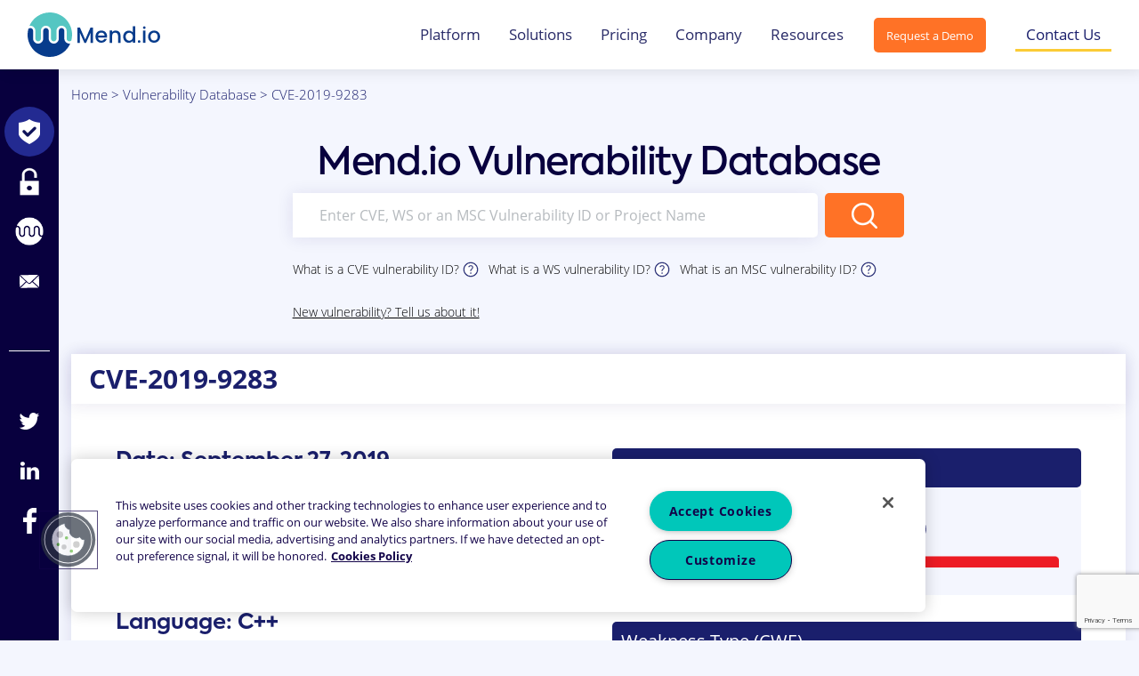

--- FILE ---
content_type: text/html; charset=UTF-8
request_url: https://www.mend.io/vulnerability-database/CVE-2019-9283
body_size: 15885
content:
<!DOCTYPE html>
<html>
<head><link rel="canonical" href="https://www.mend.io/" /><meta name="robots" content="noindex, nofollow, noarchive, nosnippet, noimageindex" />
    <meta name="viewport" content="width=device-width, initial-scale=1">
    
    <!-- OneTrust Cookies Consent Notice start for mend.io -->
    <script src="https://cdn.cookielaw.org/scripttemplates/otSDKStub.js"  type="text/javascript" charset="UTF-8" data-domain-script="8e96376e-f804-415f-8cf9-0e5456c8a8c8" ></script>
    <script type="text/javascript">
    function OptanonWrapper() { }
    </script>
    <!-- OneTrust Cookies Consent Notice end for mend.io -->
    
    <!-- Google Tag Manager -->
    <script>(function (w, d, s, l, i) {
            w[l] = w[l] || [];
            w[l].push({
                'gtm.start':
                    new Date().getTime(), event: 'gtm.js'
            });
            var f = d.getElementsByTagName(s)[0],
                j = d.createElement(s), dl = l != 'dataLayer' ? '&l=' + l : '';
            j.async = true;
            j.src =
                'https://www.googletagmanager.com/gtm.js?id=' + i + dl;
            f.parentNode.insertBefore(j, f);
        })(window, document, 'script', 'dataLayer', 'GTM-TVJF9QZ');</script>
    <!-- End Google Tag Manager -->
    <script type="text/javascript">
(function() {
  var didInit = false;
  function initMunchkin() {
    if(didInit === false) {
      didInit = true;
      Munchkin.init('439-DFF-704');
    }
  }
  var s = document.createElement('script');
  s.type = 'text/javascript';
  s.async = true;
  s.src = '//munchkin.marketo.net/munchkin.js';
  s.onreadystatechange = function() {
    if (this.readyState == 'complete' || this.readyState == 'loaded') {
      initMunchkin();
    }
  };
  s.onload = initMunchkin;
  document.getElementsByTagName('head')[0].appendChild(s);
})();
</script>
    <script src="https://code.jquery.com/jquery-3.4.0.min.js"></script>
    <script src="https://www.google.com/recaptcha/api.js?render=6LcbUaYUAAAAAPNznQbRZhROPhjPaTvtCce5gXQs"></script>
    <script src="https://www.mend.io/vulnerability-database/wp-content/themes/whitesource/scripts/core/jquery.nice-select.min.js"></script>
    <script src="https://www.mend.io/vulnerability-database/wp-content/themes/whitesource/scripts/pages/vulnerability-center.js"></script>
    <script src="https://www.mend.io/vulnerability-database/wp-content/themes/whitesource/scripts/pages/center.js"></script>
    <script src="https://cdnjs.cloudflare.com/ajax/libs/popper.js/1.14.7/umd/popper.min.js" integrity="sha384-UO2eT0CpHqdSJQ6hJty5KVphtPhzWj9WO1clHTMGa3JDZwrnQq4sF86dIHNDz0W1" crossorigin="anonymous"></script>
    <script src="https://stackpath.bootstrapcdn.com/bootstrap/4.3.1/js/bootstrap.min.js" integrity="sha384-JjSmVgyd0p3pXB1rRibZUAYoIIy6OrQ6VrjIEaFf/nJGzIxFDsf4x0xIM+B07jRM" crossorigin="anonymous"></script>
    <link rel="stylesheet"
      href="//cdnjs.cloudflare.com/ajax/libs/highlight.js/10.3.2/styles/dracula.min.css">
    <script src="//cdnjs.cloudflare.com/ajax/libs/highlight.js/10.3.2/highlight.min.js"></script>
    
	<style>img:is([sizes="auto" i], [sizes^="auto," i]) { contain-intrinsic-size: 3000px 1500px }</style>
	
	<!-- This site is optimized with the Yoast SEO plugin v26.6 - https://yoast.com/wordpress/plugins/seo/ -->
	<title>CVE-2019-9283 | Mend Vulnerability Database</title>
	<meta name="description" content="Learn everything you need about CVE-2019-9283: type, severity, remediation &amp; recommended fix, affected languages." />
	<meta property="og:locale" content="en_US" />
	<meta property="og:type" content="article" />
	<meta property="og:title" content="Mend Vulnerability Database" />
	<meta property="og:description" content="Learn everything you need about CVE-2019-9283: type, severity, remediation &amp; recommended fix, affected languages." />
	<meta property="og:url" content="https://www.mend.io/vulnerability-single/" />
	<meta property="og:site_name" content="Mend.io" />
	<meta property="article:modified_time" content="2025-10-31T17:48:30+00:00" />
	<meta property="og:image" content="https://www.mend.io/vulnerability-database/wp-content/uploads/2019/10/vuln.feature.png" />
	<meta property="og:image:width" content="1200" />
	<meta property="og:image:height" content="630" />
	<meta property="og:image:type" content="image/png" />
	<meta name="twitter:card" content="summary_large_image" />
	<script type="application/ld+json" class="yoast-schema-graph">{"@context":"https://schema.org","@graph":[{"@type":"WebPage","@id":"https://www.mend.io/vulnerability-database/vulnerability-single","url":"https://www.mend.io/vulnerability-single/","name":"Mend Vulnerability Database","isPartOf":{"@id":"https://www.mend.io/vulnerability-database/#website"},"primaryImageOfPage":{"@id":"https://www.mend.io/vulnerability-single/#primaryimage"},"image":{"@id":"https://www.mend.io/vulnerability-single/#primaryimage"},"thumbnailUrl":"https://www.mend.io/vulnerability-database/wp-content/uploads/2019/10/vuln.feature.png","datePublished":"2019-08-18T17:25:19+00:00","dateModified":"2025-10-31T17:48:30+00:00","description":"Learn everything you need about %vulnId%: type, severity, remediation & recommended fix, affected languages.","breadcrumb":{"@id":"https://www.mend.io/vulnerability-single/#breadcrumb"},"inLanguage":"en-US","potentialAction":[{"@type":"ReadAction","target":["https://www.mend.io/vulnerability-single/"]}]},{"@type":"ImageObject","inLanguage":"en-US","@id":"https://www.mend.io/vulnerability-single/#primaryimage","url":"https://www.mend.io/vulnerability-database/wp-content/uploads/2019/10/vuln.feature.png","contentUrl":"https://www.mend.io/vulnerability-database/wp-content/uploads/2019/10/vuln.feature.png","width":1200,"height":630},{"@type":"BreadcrumbList","@id":"https://www.mend.io/vulnerability-single/#breadcrumb","itemListElement":[{"@type":"ListItem","position":1,"name":"Home","item":"https://www.mend.io/"},{"@type":"ListItem","position":2,"name":"Vulnerability Database","item":"https://www.mend.io/vulnerability-database/"},{"@type":"ListItem","position":3,"name":"Vulnerability in Detail"}]},{"@type":"WebSite","@id":"https://www.mend.io/vulnerability-database/#website","url":"https://www.mend.io/vulnerability-database/","name":"Mend.io","description":"Open Source Vulnerability Database","publisher":{"@id":"https://www.mend.io/vulnerability-database/#organization"},"inLanguage":"en-US"},{"@type":"Organization","@id":"https://www.mend.io/vulnerability-database/#organization","name":"Mend.io","url":"https://www.mend.io/vulnerability-database/","logo":{"@type":"ImageObject","inLanguage":"en-US","@id":"https://www.mend.io/vulnerability-database/#/schema/logo/image/","url":"https://www.mend.io/vulnerability-database/wp-content/uploads/2024/03/mend-logo-circle-200x200-1.png","contentUrl":"https://www.mend.io/vulnerability-database/wp-content/uploads/2024/03/mend-logo-circle-200x200-1.png","width":200,"height":200,"caption":"Mend.io"},"image":{"@id":"https://www.mend.io/vulnerability-database/#/schema/logo/image/"}}]}</script>
	<!-- / Yoast SEO plugin. -->


<link rel='dns-prefetch' href='//www.mend.io' />
<link rel='dns-prefetch' href='//cdnjs.cloudflare.com' />
<script type="text/javascript">
/* <![CDATA[ */
window._wpemojiSettings = {"baseUrl":"https:\/\/s.w.org\/images\/core\/emoji\/16.0.1\/72x72\/","ext":".png","svgUrl":"https:\/\/s.w.org\/images\/core\/emoji\/16.0.1\/svg\/","svgExt":".svg","source":{"concatemoji":"https:\/\/www.mend.io\/vulnerability-database\/wp-includes\/js\/wp-emoji-release.min.js?ver=2f1ff4ffcb1cba067a6925146746aa6c"}};
/*! This file is auto-generated */
!function(s,n){var o,i,e;function c(e){try{var t={supportTests:e,timestamp:(new Date).valueOf()};sessionStorage.setItem(o,JSON.stringify(t))}catch(e){}}function p(e,t,n){e.clearRect(0,0,e.canvas.width,e.canvas.height),e.fillText(t,0,0);var t=new Uint32Array(e.getImageData(0,0,e.canvas.width,e.canvas.height).data),a=(e.clearRect(0,0,e.canvas.width,e.canvas.height),e.fillText(n,0,0),new Uint32Array(e.getImageData(0,0,e.canvas.width,e.canvas.height).data));return t.every(function(e,t){return e===a[t]})}function u(e,t){e.clearRect(0,0,e.canvas.width,e.canvas.height),e.fillText(t,0,0);for(var n=e.getImageData(16,16,1,1),a=0;a<n.data.length;a++)if(0!==n.data[a])return!1;return!0}function f(e,t,n,a){switch(t){case"flag":return n(e,"\ud83c\udff3\ufe0f\u200d\u26a7\ufe0f","\ud83c\udff3\ufe0f\u200b\u26a7\ufe0f")?!1:!n(e,"\ud83c\udde8\ud83c\uddf6","\ud83c\udde8\u200b\ud83c\uddf6")&&!n(e,"\ud83c\udff4\udb40\udc67\udb40\udc62\udb40\udc65\udb40\udc6e\udb40\udc67\udb40\udc7f","\ud83c\udff4\u200b\udb40\udc67\u200b\udb40\udc62\u200b\udb40\udc65\u200b\udb40\udc6e\u200b\udb40\udc67\u200b\udb40\udc7f");case"emoji":return!a(e,"\ud83e\udedf")}return!1}function g(e,t,n,a){var r="undefined"!=typeof WorkerGlobalScope&&self instanceof WorkerGlobalScope?new OffscreenCanvas(300,150):s.createElement("canvas"),o=r.getContext("2d",{willReadFrequently:!0}),i=(o.textBaseline="top",o.font="600 32px Arial",{});return e.forEach(function(e){i[e]=t(o,e,n,a)}),i}function t(e){var t=s.createElement("script");t.src=e,t.defer=!0,s.head.appendChild(t)}"undefined"!=typeof Promise&&(o="wpEmojiSettingsSupports",i=["flag","emoji"],n.supports={everything:!0,everythingExceptFlag:!0},e=new Promise(function(e){s.addEventListener("DOMContentLoaded",e,{once:!0})}),new Promise(function(t){var n=function(){try{var e=JSON.parse(sessionStorage.getItem(o));if("object"==typeof e&&"number"==typeof e.timestamp&&(new Date).valueOf()<e.timestamp+604800&&"object"==typeof e.supportTests)return e.supportTests}catch(e){}return null}();if(!n){if("undefined"!=typeof Worker&&"undefined"!=typeof OffscreenCanvas&&"undefined"!=typeof URL&&URL.createObjectURL&&"undefined"!=typeof Blob)try{var e="postMessage("+g.toString()+"("+[JSON.stringify(i),f.toString(),p.toString(),u.toString()].join(",")+"));",a=new Blob([e],{type:"text/javascript"}),r=new Worker(URL.createObjectURL(a),{name:"wpTestEmojiSupports"});return void(r.onmessage=function(e){c(n=e.data),r.terminate(),t(n)})}catch(e){}c(n=g(i,f,p,u))}t(n)}).then(function(e){for(var t in e)n.supports[t]=e[t],n.supports.everything=n.supports.everything&&n.supports[t],"flag"!==t&&(n.supports.everythingExceptFlag=n.supports.everythingExceptFlag&&n.supports[t]);n.supports.everythingExceptFlag=n.supports.everythingExceptFlag&&!n.supports.flag,n.DOMReady=!1,n.readyCallback=function(){n.DOMReady=!0}}).then(function(){return e}).then(function(){var e;n.supports.everything||(n.readyCallback(),(e=n.source||{}).concatemoji?t(e.concatemoji):e.wpemoji&&e.twemoji&&(t(e.twemoji),t(e.wpemoji)))}))}((window,document),window._wpemojiSettings);
/* ]]> */
</script>
<style id='wp-emoji-styles-inline-css' type='text/css'>

	img.wp-smiley, img.emoji {
		display: inline !important;
		border: none !important;
		box-shadow: none !important;
		height: 1em !important;
		width: 1em !important;
		margin: 0 0.07em !important;
		vertical-align: -0.1em !important;
		background: none !important;
		padding: 0 !important;
	}
</style>
<link rel='stylesheet' id='wp-block-library-css' href='https://www.mend.io/vulnerability-database/wp-includes/css/dist/block-library/style.min.css?ver=2f1ff4ffcb1cba067a6925146746aa6c' type='text/css' media='all' />
<style id='classic-theme-styles-inline-css' type='text/css'>
/*! This file is auto-generated */
.wp-block-button__link{color:#fff;background-color:#32373c;border-radius:9999px;box-shadow:none;text-decoration:none;padding:calc(.667em + 2px) calc(1.333em + 2px);font-size:1.125em}.wp-block-file__button{background:#32373c;color:#fff;text-decoration:none}
</style>
<style id='global-styles-inline-css' type='text/css'>
:root{--wp--preset--aspect-ratio--square: 1;--wp--preset--aspect-ratio--4-3: 4/3;--wp--preset--aspect-ratio--3-4: 3/4;--wp--preset--aspect-ratio--3-2: 3/2;--wp--preset--aspect-ratio--2-3: 2/3;--wp--preset--aspect-ratio--16-9: 16/9;--wp--preset--aspect-ratio--9-16: 9/16;--wp--preset--color--black: #000000;--wp--preset--color--cyan-bluish-gray: #abb8c3;--wp--preset--color--white: #ffffff;--wp--preset--color--pale-pink: #f78da7;--wp--preset--color--vivid-red: #cf2e2e;--wp--preset--color--luminous-vivid-orange: #ff6900;--wp--preset--color--luminous-vivid-amber: #fcb900;--wp--preset--color--light-green-cyan: #7bdcb5;--wp--preset--color--vivid-green-cyan: #00d084;--wp--preset--color--pale-cyan-blue: #8ed1fc;--wp--preset--color--vivid-cyan-blue: #0693e3;--wp--preset--color--vivid-purple: #9b51e0;--wp--preset--gradient--vivid-cyan-blue-to-vivid-purple: linear-gradient(135deg,rgba(6,147,227,1) 0%,rgb(155,81,224) 100%);--wp--preset--gradient--light-green-cyan-to-vivid-green-cyan: linear-gradient(135deg,rgb(122,220,180) 0%,rgb(0,208,130) 100%);--wp--preset--gradient--luminous-vivid-amber-to-luminous-vivid-orange: linear-gradient(135deg,rgba(252,185,0,1) 0%,rgba(255,105,0,1) 100%);--wp--preset--gradient--luminous-vivid-orange-to-vivid-red: linear-gradient(135deg,rgba(255,105,0,1) 0%,rgb(207,46,46) 100%);--wp--preset--gradient--very-light-gray-to-cyan-bluish-gray: linear-gradient(135deg,rgb(238,238,238) 0%,rgb(169,184,195) 100%);--wp--preset--gradient--cool-to-warm-spectrum: linear-gradient(135deg,rgb(74,234,220) 0%,rgb(151,120,209) 20%,rgb(207,42,186) 40%,rgb(238,44,130) 60%,rgb(251,105,98) 80%,rgb(254,248,76) 100%);--wp--preset--gradient--blush-light-purple: linear-gradient(135deg,rgb(255,206,236) 0%,rgb(152,150,240) 100%);--wp--preset--gradient--blush-bordeaux: linear-gradient(135deg,rgb(254,205,165) 0%,rgb(254,45,45) 50%,rgb(107,0,62) 100%);--wp--preset--gradient--luminous-dusk: linear-gradient(135deg,rgb(255,203,112) 0%,rgb(199,81,192) 50%,rgb(65,88,208) 100%);--wp--preset--gradient--pale-ocean: linear-gradient(135deg,rgb(255,245,203) 0%,rgb(182,227,212) 50%,rgb(51,167,181) 100%);--wp--preset--gradient--electric-grass: linear-gradient(135deg,rgb(202,248,128) 0%,rgb(113,206,126) 100%);--wp--preset--gradient--midnight: linear-gradient(135deg,rgb(2,3,129) 0%,rgb(40,116,252) 100%);--wp--preset--font-size--small: 13px;--wp--preset--font-size--medium: 20px;--wp--preset--font-size--large: 36px;--wp--preset--font-size--x-large: 42px;--wp--preset--spacing--20: 0.44rem;--wp--preset--spacing--30: 0.67rem;--wp--preset--spacing--40: 1rem;--wp--preset--spacing--50: 1.5rem;--wp--preset--spacing--60: 2.25rem;--wp--preset--spacing--70: 3.38rem;--wp--preset--spacing--80: 5.06rem;--wp--preset--shadow--natural: 6px 6px 9px rgba(0, 0, 0, 0.2);--wp--preset--shadow--deep: 12px 12px 50px rgba(0, 0, 0, 0.4);--wp--preset--shadow--sharp: 6px 6px 0px rgba(0, 0, 0, 0.2);--wp--preset--shadow--outlined: 6px 6px 0px -3px rgba(255, 255, 255, 1), 6px 6px rgba(0, 0, 0, 1);--wp--preset--shadow--crisp: 6px 6px 0px rgba(0, 0, 0, 1);}:where(.is-layout-flex){gap: 0.5em;}:where(.is-layout-grid){gap: 0.5em;}body .is-layout-flex{display: flex;}.is-layout-flex{flex-wrap: wrap;align-items: center;}.is-layout-flex > :is(*, div){margin: 0;}body .is-layout-grid{display: grid;}.is-layout-grid > :is(*, div){margin: 0;}:where(.wp-block-columns.is-layout-flex){gap: 2em;}:where(.wp-block-columns.is-layout-grid){gap: 2em;}:where(.wp-block-post-template.is-layout-flex){gap: 1.25em;}:where(.wp-block-post-template.is-layout-grid){gap: 1.25em;}.has-black-color{color: var(--wp--preset--color--black) !important;}.has-cyan-bluish-gray-color{color: var(--wp--preset--color--cyan-bluish-gray) !important;}.has-white-color{color: var(--wp--preset--color--white) !important;}.has-pale-pink-color{color: var(--wp--preset--color--pale-pink) !important;}.has-vivid-red-color{color: var(--wp--preset--color--vivid-red) !important;}.has-luminous-vivid-orange-color{color: var(--wp--preset--color--luminous-vivid-orange) !important;}.has-luminous-vivid-amber-color{color: var(--wp--preset--color--luminous-vivid-amber) !important;}.has-light-green-cyan-color{color: var(--wp--preset--color--light-green-cyan) !important;}.has-vivid-green-cyan-color{color: var(--wp--preset--color--vivid-green-cyan) !important;}.has-pale-cyan-blue-color{color: var(--wp--preset--color--pale-cyan-blue) !important;}.has-vivid-cyan-blue-color{color: var(--wp--preset--color--vivid-cyan-blue) !important;}.has-vivid-purple-color{color: var(--wp--preset--color--vivid-purple) !important;}.has-black-background-color{background-color: var(--wp--preset--color--black) !important;}.has-cyan-bluish-gray-background-color{background-color: var(--wp--preset--color--cyan-bluish-gray) !important;}.has-white-background-color{background-color: var(--wp--preset--color--white) !important;}.has-pale-pink-background-color{background-color: var(--wp--preset--color--pale-pink) !important;}.has-vivid-red-background-color{background-color: var(--wp--preset--color--vivid-red) !important;}.has-luminous-vivid-orange-background-color{background-color: var(--wp--preset--color--luminous-vivid-orange) !important;}.has-luminous-vivid-amber-background-color{background-color: var(--wp--preset--color--luminous-vivid-amber) !important;}.has-light-green-cyan-background-color{background-color: var(--wp--preset--color--light-green-cyan) !important;}.has-vivid-green-cyan-background-color{background-color: var(--wp--preset--color--vivid-green-cyan) !important;}.has-pale-cyan-blue-background-color{background-color: var(--wp--preset--color--pale-cyan-blue) !important;}.has-vivid-cyan-blue-background-color{background-color: var(--wp--preset--color--vivid-cyan-blue) !important;}.has-vivid-purple-background-color{background-color: var(--wp--preset--color--vivid-purple) !important;}.has-black-border-color{border-color: var(--wp--preset--color--black) !important;}.has-cyan-bluish-gray-border-color{border-color: var(--wp--preset--color--cyan-bluish-gray) !important;}.has-white-border-color{border-color: var(--wp--preset--color--white) !important;}.has-pale-pink-border-color{border-color: var(--wp--preset--color--pale-pink) !important;}.has-vivid-red-border-color{border-color: var(--wp--preset--color--vivid-red) !important;}.has-luminous-vivid-orange-border-color{border-color: var(--wp--preset--color--luminous-vivid-orange) !important;}.has-luminous-vivid-amber-border-color{border-color: var(--wp--preset--color--luminous-vivid-amber) !important;}.has-light-green-cyan-border-color{border-color: var(--wp--preset--color--light-green-cyan) !important;}.has-vivid-green-cyan-border-color{border-color: var(--wp--preset--color--vivid-green-cyan) !important;}.has-pale-cyan-blue-border-color{border-color: var(--wp--preset--color--pale-cyan-blue) !important;}.has-vivid-cyan-blue-border-color{border-color: var(--wp--preset--color--vivid-cyan-blue) !important;}.has-vivid-purple-border-color{border-color: var(--wp--preset--color--vivid-purple) !important;}.has-vivid-cyan-blue-to-vivid-purple-gradient-background{background: var(--wp--preset--gradient--vivid-cyan-blue-to-vivid-purple) !important;}.has-light-green-cyan-to-vivid-green-cyan-gradient-background{background: var(--wp--preset--gradient--light-green-cyan-to-vivid-green-cyan) !important;}.has-luminous-vivid-amber-to-luminous-vivid-orange-gradient-background{background: var(--wp--preset--gradient--luminous-vivid-amber-to-luminous-vivid-orange) !important;}.has-luminous-vivid-orange-to-vivid-red-gradient-background{background: var(--wp--preset--gradient--luminous-vivid-orange-to-vivid-red) !important;}.has-very-light-gray-to-cyan-bluish-gray-gradient-background{background: var(--wp--preset--gradient--very-light-gray-to-cyan-bluish-gray) !important;}.has-cool-to-warm-spectrum-gradient-background{background: var(--wp--preset--gradient--cool-to-warm-spectrum) !important;}.has-blush-light-purple-gradient-background{background: var(--wp--preset--gradient--blush-light-purple) !important;}.has-blush-bordeaux-gradient-background{background: var(--wp--preset--gradient--blush-bordeaux) !important;}.has-luminous-dusk-gradient-background{background: var(--wp--preset--gradient--luminous-dusk) !important;}.has-pale-ocean-gradient-background{background: var(--wp--preset--gradient--pale-ocean) !important;}.has-electric-grass-gradient-background{background: var(--wp--preset--gradient--electric-grass) !important;}.has-midnight-gradient-background{background: var(--wp--preset--gradient--midnight) !important;}.has-small-font-size{font-size: var(--wp--preset--font-size--small) !important;}.has-medium-font-size{font-size: var(--wp--preset--font-size--medium) !important;}.has-large-font-size{font-size: var(--wp--preset--font-size--large) !important;}.has-x-large-font-size{font-size: var(--wp--preset--font-size--x-large) !important;}
:where(.wp-block-post-template.is-layout-flex){gap: 1.25em;}:where(.wp-block-post-template.is-layout-grid){gap: 1.25em;}
:where(.wp-block-columns.is-layout-flex){gap: 2em;}:where(.wp-block-columns.is-layout-grid){gap: 2em;}
:root :where(.wp-block-pullquote){font-size: 1.5em;line-height: 1.6;}
</style>
<link rel='stylesheet' id='main-css-css' href='https://www.mend.io/vulnerability-database/wp-content/themes/whitesource/dist/main.css?ver=1754902032' type='text/css' media='all' />
<link rel='stylesheet' id='fullpage-css' href='https://cdnjs.cloudflare.com/ajax/libs/fullPage.js/3.0.2/fullpage.min.css?ver=2f1ff4ffcb1cba067a6925146746aa6c' type='text/css' media='all' />
<script type="text/javascript" src="https://www.mend.io/vulnerability-database/wp-includes/js/jquery/jquery.min.js?ver=3.7.1" id="jquery-core-js"></script>
<script type="text/javascript" src="https://www.mend.io/vulnerability-database/wp-includes/js/jquery/jquery-migrate.min.js?ver=3.4.1" id="jquery-migrate-js"></script>
<script type="text/javascript" src="https://www.mend.io/vulnerability-database/wp-content/themes/whitesource/js/carousel.js?ver=1754901903" id="carousel-js"></script>
<script type="text/javascript" id="marketo-utm-js-extra">
/* <![CDATA[ */
var marketo_utm_data = {"utm_track_insert_url":"https:\/\/www.mend.io\/vulnerability-database\/wp-json\/whitesource\/v1\/utm-track-insert"};
/* ]]> */
</script>
<script type="text/javascript" src="https://www.mend.io/vulnerability-database/wp-content/themes/whitesource/scripts/components/marketo-utm.js?ver=1754901919" id="marketo-utm-js"></script>
<script type="text/javascript">
(function(url){
	if(/(?:Chrome\/26\.0\.1410\.63 Safari\/537\.31|WordfenceTestMonBot)/.test(navigator.userAgent)){ return; }
	var addEvent = function(evt, handler) {
		if (window.addEventListener) {
			document.addEventListener(evt, handler, false);
		} else if (window.attachEvent) {
			document.attachEvent('on' + evt, handler);
		}
	};
	var removeEvent = function(evt, handler) {
		if (window.removeEventListener) {
			document.removeEventListener(evt, handler, false);
		} else if (window.detachEvent) {
			document.detachEvent('on' + evt, handler);
		}
	};
	var evts = 'contextmenu dblclick drag dragend dragenter dragleave dragover dragstart drop keydown keypress keyup mousedown mousemove mouseout mouseover mouseup mousewheel scroll'.split(' ');
	var logHuman = function() {
		if (window.wfLogHumanRan) { return; }
		window.wfLogHumanRan = true;
		var wfscr = document.createElement('script');
		wfscr.type = 'text/javascript';
		wfscr.async = true;
		wfscr.src = url + '&r=' + Math.random();
		(document.getElementsByTagName('head')[0]||document.getElementsByTagName('body')[0]).appendChild(wfscr);
		for (var i = 0; i < evts.length; i++) {
			removeEvent(evts[i], logHuman);
		}
	};
	for (var i = 0; i < evts.length; i++) {
		addEvent(evts[i], logHuman);
	}
})('//www.mend.io/vulnerability-database/?wordfence_lh=1&hid=3CAED74CBDD42CB22F22E36843B56BDC');
</script><script type="text/javascript">
(function() {
 var didInit = false;
 function initMunchkin() {
 if(didInit === false) {
 didInit = true;
 Munchkin.init('439-DFF-704');
 }
 }
 var s = document.createElement('script');
 s.type = 'text/javascript';
 s.async = true;
 s.src = '//munchkin.marketo.net/munchkin.js';
 s.onreadystatechange = function() {
 if (this.readyState == 'complete' || this.readyState == 'loaded') {
 initMunchkin();
 }
 };
 s.onload = initMunchkin;
 document.getElementsByTagName('head')[0].appendChild(s);
})();
</script>
<link rel="icon" href="https://www.mend.io/vulnerability-database/wp-content/uploads/2023/04/cropped-mend-io-logo-circle-32x32.webp" sizes="32x32" />
<link rel="icon" href="https://www.mend.io/vulnerability-database/wp-content/uploads/2023/04/cropped-mend-io-logo-circle-192x192.webp" sizes="192x192" />
<link rel="apple-touch-icon" href="https://www.mend.io/vulnerability-database/wp-content/uploads/2023/04/cropped-mend-io-logo-circle-180x180.webp" />
<meta name="msapplication-TileImage" content="https://www.mend.io/vulnerability-database/wp-content/uploads/2023/04/cropped-mend-io-logo-circle-270x270.webp" />
</head>
<body class="wp-singular page-template page-template-templates page-template-vulnerability-single page-template-templatesvulnerability-single-php page page-id-20481 wp-theme-whitesource">
    <!-- Google Tag Manager (noscript) -->
    <noscript>
        <iframe src="https://www.googletagmanager.com/ns.html?id=GTM-TVJF9QZ"
                height="0" width="0" style="display:none;visibility:hidden"></iframe>
    </noscript>
    <!-- End Google Tag Manager (noscript) -->

    <header id="header">
        <nav class="navbar fixed-top navbar-expand-xl  navbar--style-light">
            <div class="container">
                <a class="navbar-brand" href="https://www.mend.io">
                    <img src="https://www.mend.io/vulnerability-database/wp-content/uploads/2024/03/Mend-io-Logo-1.svg" alt="Vulnerability Database" style="height: 50px; width: auto;">
                </a>
                <button class="show-mobile-menu">
                    <img src="https://www.mend.io/vulnerability-database/wp-content/themes/whitesource/img/menu.svg" alt="Menu">
                </button>
                <div class="collapse navbar-collapse navbar__nav-container" id="navbarSupportedContent">
                    <ul id="menu-main-menu" class="navbar-nav navbar__nav">
<li class='menu-item menu-item-has-children dropdown nav-item '><a href='https://www.mend.io/mend-platform/' title="Platform" class="dropdown-toggle nav-link" aria-haspopup="true" aria-expanded="false" >Platform</a>

<ul class="dropdown-menu" role="menu">

<li class='menu-item nav-item '><a href='https://www.mend.io/mend-renovate/' title="Mend Renovate" class="dropdown-item">Mend Renovate</a>
</li>

<li class='menu-item nav-item '><a href='https://www.mend.io/sca/' title="Mend SCA" class="dropdown-item">Mend SCA</a>
</li>

<li class='menu-item nav-item '><a href='https://www.mend.io/mend-container/' title="Mend Container" class="dropdown-item">Mend Container</a>
</li>

<li class='menu-item nav-item '><a href='https://www.mend.io/sast/' title="Mend SAST" class="dropdown-item">Mend SAST</a>
</li>

<li class='menu-item nav-item '><a href='https://www.mend.io/mend-ai/' title="Mend AI" class="dropdown-item">Mend AI</a>
</li>

<li class='menu-item nav-item '><a href='/repo-integration/' title="Repo Integration" class="dropdown-item">Repo Integration</a>
</li>

<li class='menu-item nav-item '><a href='/scalability/' title="Scalability" class="dropdown-item">Scalability</a>
</li>

<li class='menu-item nav-item '><a href='/reachability/' title="Reachability" class="dropdown-item">Reachability</a>
</li>

<li class='menu-item nav-item '><a href='https://www.mend.io/dast/' title="DAST" class="dropdown-item">DAST</a>
</li>

<li class='menu-item nav-item '><a href='https://www.mend.io/api-security/' title="API Security" class="dropdown-item">API Security</a>
</li>
</ul>
</li>

<li class='menu-item menu-item-has-children dropdown nav-item '><a href='https://www.mend.io/application-security/' title="Solutions" class="dropdown-toggle nav-link" aria-haspopup="true" aria-expanded="false" >Solutions</a>

<ul class="dropdown-menu" role="menu">

<li class='menu-item nav-item '><a href='https://www.mend.io/code-scanning/' title="Code Scanning" class="dropdown-item">Code Scanning</a>
</li>

<li class='menu-item nav-item '><a href='/open-source-security/' title="Open Source Security" class="dropdown-item">Open Source Security</a>
</li>

<li class='menu-item nav-item '><a href='/open-source-license-compliance/' title="Open Source License Compliance" class="dropdown-item">Open Source License Compliance</a>
</li>

<li class='menu-item nav-item '><a href='https://www.mend.io/sbom/' title="SBOM" class="dropdown-item">SBOM</a>
</li>

<li class='menu-item nav-item '><a href='https://www.mend.io/dynamic-testing/' title="Dynamic Testing" class="dropdown-item">Dynamic Testing</a>
</li>

<li class='menu-item nav-item '><a href='https://www.mend.io/software-supply-chain-security/' title="Software Supply Chain Security" class="dropdown-item">Software Supply Chain Security</a>
</li>

<li class='menu-item nav-item '><a href='https://www.mend.io/container-security-scanning/' title="Container Security Scanning" class="dropdown-item">Container Security Scanning</a>
</li>

<li class='menu-item nav-item '><a href='https://www.mend.io/dependency-updates/' title="Dependency Updates" class="dropdown-item">Dependency Updates</a>
</li>

<li class='menu-item nav-item '><a href='https://www.mend.io/ai-model-risk-analysis/' title="AI Models Risk Analysis" class="dropdown-item">AI Models Risk Analysis</a>
</li>
</ul>
</li>

<li class='menu-item nav-item '><a href='https://www.mend.io/pricing/' title="Pricing" class="nav-link">Pricing</a>
</li>

<li class='menu-item menu-item-has-children dropdown nav-item '><a href='/about-us/' title="Company" class="dropdown-toggle nav-link" aria-haspopup="true" aria-expanded="false" >Company</a>

<ul class="dropdown-menu" role="menu">

<li class='menu-item nav-item '><a href='/about-us/' title="About Us" class="dropdown-item">About Us</a>
</li>

<li class='menu-item nav-item '><a href='https://www.mend.io/careers/' title="Careers" class="dropdown-item">Careers</a>
</li>

<li class='menu-item nav-item '><a href='/partners/' title="Partners" class="dropdown-item">Partners</a>
</li>

<li class='menu-item nav-item '><a href='/events/' title="Events/Webinars" class="dropdown-item">Events/Webinars</a>
</li>

<li class='menu-item nav-item '><a href='https://www.mend.io/newsroom/' title="Newsroom" class="dropdown-item">Newsroom</a>
</li>
</ul>
</li>

<li class='menu-item menu-item-has-children dropdown nav-item '><a href='/resources/' title="Resources" class="dropdown-toggle nav-link" aria-haspopup="true" aria-expanded="false" >Resources</a>

<ul class="dropdown-menu" role="menu">

<li class='menu-item nav-item '><a href='/resources/' title="Resource Center" class="dropdown-item">Resource Center</a>
</li>

<li class='menu-item nav-item '><a href='/blog/' title="Blog" class="dropdown-item">Blog</a>
</li>

<li class='menu-item nav-item '><a href='/customer-success-stories/' title="Customers" class="dropdown-item">Customers</a>
</li>

<li class='menu-item nav-item '><a href='/integrations/' title="Integrations" class="dropdown-item">Integrations</a>
</li>

<li class='menu-item nav-item '><a href='https://docs.mend.io/' title="Documentation" class="dropdown-item">Documentation</a>
</li>
</ul>
</li>
</ul>                    <ul class="btn-collection navbar__button-collection d-xl-flex align-items-center">
                        <a class="btn btn-theme" href="https://www.mend.io/demo/"><span>Request a Demo</span></a>
                        <li class="btn-collection__item"><a href="https://www.mend.io/contact-us/" class="btn-outline-secondary"> Contact Us </a></li>
                    </ul>
                </div>
            </div>
        </nav>
    </header>



    <div class="mobile-menu">
        <span class="close-mobile-menu float-right">
            <img src="https://www.mend.io/vulnerability-database/wp-content/themes/whitesource/img/cross.svg" alt="icon">
        </span>
        <div class="clearfix"></div>
        <ul class="mobile-menu-list clearfix">
            <li>
                <a href="https://www.mend.io/vulnerability-database/">
                    <img src="https://www.mend.io/vulnerability-database/wp-content/themes/whitesource/img/secur.png" alt="icon">
                        Vulnerabilities
                </a>
            </li>

            <li>
                <a href="https://www.mend.io/vulnerability-database//projects">
                    <img src="https://www.mend.io/vulnerability-database/wp-content/themes/whitesource/img/projects.png" alt="icon">
                        Projects
                </a>
            </li>

            <li>
                <a href="https://www.mend.io/vulnerability-database//disclosure-policy">
                    <img src="https://www.mend.io/vulnerability-database/wp-content/themes/whitesource/img/vul-discloser-icon-VDB.png" alt="icon" style="width: 32px;">
                        Vulnerability Disclosure
                </a>
            </li>

            <!-- <li>
                <a href="https://www.mend.io/vulnerability-database/">
                    <img src="https://www.mend.io/vulnerability-database/wp-content/themes/whitesource/img/search-new.png" alt="icon">
                        Search
                </a>
            </li> -->

            <li>
                <a  href="https://www.mend.io/vulnerability-database//about-us/">
                    <img src="https://www.mend.io/vulnerability-database/wp-content/themes/whitesource/img/whitefavicon.png" alt="icon" style="width: 32px;">
                    About Us
                </a>
            </li>

            <li>
                <a href="https://www.mend.io/contact-us/" target="_blank">
                    <img src="https://www.mend.io/vulnerability-database/wp-content/themes/whitesource/img/envelope.png" alt="icon">
                    Contact Us
                </a>
            </li>
        </ul>

        <ul class="mobile-menu-social d-flex align-items-center justify-content-between">
            <li><a href="https://twitter.com/mend_io"><img src="https://www.mend.io/vulnerability-database/wp-content/themes/whitesource/img/twitter.png" alt="icon"></a></li>
            <li><a href="https://www.linkedin.com/company/mend-io"><img src="https://www.mend.io/vulnerability-database/wp-content/themes/whitesource/img/linkedin.png" alt="icon"></a></li>
            <li><a href="https://www.facebook.com/mendappsec"><img src="https://www.mend.io/vulnerability-database/wp-content/themes/whitesource/img/facebook.png" alt="icon"></a></li>
        </ul>
    </div>

<div class="wrapper">
    <!-- start-sidebar -->
<div class="sidebar">
    <ul class="sidebar-menu">

        <li class="sidebar-menu-item">
            <a href="/vulnerability-database/" data-current_url="https://www.mend.io/vulnerability-database/CVE-2019-9283">
                <span class="menu-icon active">
                    <img src="https://www.mend.io/vulnerability-database/wp-content/themes/whitesource/img/secur.png" alt="icon">
                </span>
                
                <span class="menu-item">
                    Vulnerabilities
                </span>
            </a>
        </li>

        <li class="sidebar-menu-item">
            <a href="/vulnerability-database/disclosure-policy">
                <span class="menu-icon ">
                    <img src="https://www.mend.io/vulnerability-database/wp-content/themes/whitesource/img/vul-discloser-icon-VDB.png" alt="icon" style="width: 32px;">
                </span>
                
                <span class="menu-item">
                    Vulnerability Disclosure
                </span>
            </a>
        </li>

        <li class="sidebar-menu-item">
            <a  href="https://www.mend.io/about-us/">
                <span class="menu-icon ">
                    <img src="https://www.mend.io/vulnerability-database/wp-content/themes/whitesource/img/whitefavicon.png" alt="icon" style="width: 32px;">
                </span>
            
               <span class="menu-item">
                About Us
               </span>
            </a>
        </li>

        <li class="sidebar-menu-item">
            <a href="https://www.mend.io/contact-us/" target="_blank">
                <span class="menu-icon">
                    <img src="https://www.mend.io/vulnerability-database/wp-content/themes/whitesource/img/envelope.png" alt="icon">
                </span>
            
               <span class="menu-item">
                Contact Us
               </span>
            </a>
        </li>
    </ul>

    <!--horizontal line -->
    <hr class="hr-line">
    <!--./horizontal line -->

    <!-- start social links-->
    <ul class="social-links">
        <!-- <li class="social-links-item">
            <a href="mailto:vulnerabilitylab@mend.io">
                <img src="https://www.mend.io/vulnerability-database/wp-content/themes/whitesource/img/envelope.png" alt="icon">
                <span class="menu-item">
                Contact Us
               </span>
            </a>
        </li> -->

        <li class="social-links-item">
            <a href="https://twitter.com/mend_io">
                <img src="https://www.mend.io/vulnerability-database/wp-content/themes/whitesource/img/twitter.png" alt="icon">
            </a>
        </li>

        <li class="social-links-item">
            <a href="https://www.linkedin.com/company/mend-io">
                <img src="https://www.mend.io/vulnerability-database/wp-content/themes/whitesource/img/linkedin.png" alt="icon">
            </a>
        </li>

        <li class="social-links-item">
            <a href="https://www.facebook.com/mendappsec">
                <img src="https://www.mend.io/vulnerability-database/wp-content/themes/whitesource/img/facebook.png" alt="icon">
            </a>
        </li>
    </ul>
    <!-- ./end social links-->

</div>
<!-- ./end-sidebar -->

    <!-- start-main-content -->
    <section class="main-content">

        <div class="container-fluid">
            <div class="row">
                <div class="col-xl-12">
                    <p id="breadcrumbs"><span><span><a href="https://www.mend.io/">Home</a></span> &gt; <span><a href="https://www.mend.io/vulnerability-database/">Vulnerability Database</a></span> &gt; <span class="breadcrumb_last" aria-current="page">CVE-2019-9283</span></span></p>                </div>
            </div>
            <div class="row">
                <div class="col-sm-12 col-xl-10 offset-xl-1">
                    <div class="search-bar">
    <h2 class="search-title">Mend.io Vulnerability Database</h2>
    <div class="d-flex text-center text-md-none align-items-center search-product">
        <div class="form-group form-group-search form-group-search-single mb-0 mt-lg-3 mt-lg-5 ml-lg-4">

                <div class="d-flex clearfix">
                    <input type="text" placeholder="Enter CVE, WS or an MSC Vulnerability ID or Project Name" class="form-control form-control-search mb-3 mb-md-0">
                    <input type="hidden" id="g-recaptcha-response" name="g-recaptcha-response">
                    <input type="hidden" name="action" value="validate_captcha">
                    <button type="submit" class="btn btn-theme float-right float-md-none mb-3 mb-md-0 ml-md-2" data-type="vulnerability">
                        <img src="https://www.mend.io/vulnerability-database/wp-content/themes/whitesource/img/search.png" alt="vulnerability">
                    </button>
                </div>
                <div class="search-tooltip d-flex flex-row mt-4 float-left">
                    <span>What is a CVE vulnerability ID? <img src="data:image/svg+xml,%3C%3Fxml version='1.0' encoding='UTF-8'%3F%3E%3C!DOCTYPE svg PUBLIC '-//W3C//DTD SVG 1.1//EN' 'http://www.w3.org/Graphics/SVG/1.1/DTD/svg11.dtd'%3E%3Csvg version='1.1' xmlns='http://www.w3.org/2000/svg' xmlns:xlink='http://www.w3.org/1999/xlink' x='0' y='0' width='48' height='48' viewBox='0, 0, 48, 48'%3E%3Cg id='Layer_1'%3E%3Cpath d='M49.117,0 z M24,44 Q19.9,44 16.25,42.425 Q12.6,40.85 9.875,38.125 Q7.15,35.4 5.575,31.75 Q4,28.1 4,24 Q4,19.85 5.575,16.2 Q7.15,12.55 9.875,9.85 Q12.6,7.15 16.25,5.575 Q19.9,4 24,4 Q28.15,4 31.8,5.575 Q35.45,7.15 38.15,9.85 Q40.85,12.55 42.425,16.2 Q44,19.85 44,24 Q44,28.1 42.425,31.75 Q40.85,35.4 38.15,38.125 Q35.45,40.85 31.8,42.425 Q28.15,44 24,44 z' fill='%23FFFFFF'/%3E%3Cpath d='M24.2,35.65 Q25,35.65 25.55,35.1 Q26.1,34.55 26.1,33.75 Q26.1,32.95 25.55,32.4 Q25,31.85 24.2,31.85 Q23.4,31.85 22.85,32.4 Q22.3,32.95 22.3,33.75 Q22.3,34.55 22.85,35.1 Q23.4,35.65 24.2,35.65 z M22.45,28.35 L25.4,28.35 Q25.4,27.05 25.725,25.975 Q26.05,24.9 27.75,23.5 Q29.3,22.2 29.95,20.95 Q30.6,19.7 30.6,18.2 Q30.6,15.55 28.875,13.95 Q27.15,12.35 24.3,12.35 Q21.85,12.35 19.975,13.575 Q18.1,14.8 17.25,16.95 L19.9,17.95 Q20.45,16.55 21.55,15.775 Q22.65,15 24.15,15 Q25.85,15 26.9,15.925 Q27.95,16.85 27.95,18.3 Q27.95,19.4 27.3,20.375 Q26.65,21.35 25.4,22.4 Q23.9,23.7 23.175,24.975 Q22.45,26.25 22.45,28.35 z M24,44 Q19.9,44 16.25,42.425 Q12.6,40.85 9.875,38.125 Q7.15,35.4 5.575,31.75 Q4,28.1 4,24 Q4,19.85 5.575,16.2 Q7.15,12.55 9.875,9.85 Q12.6,7.15 16.25,5.575 Q19.9,4 24,4 Q28.15,4 31.8,5.575 Q35.45,7.15 38.15,9.85 Q40.85,12.55 42.425,16.2 Q44,19.85 44,24 Q44,28.1 42.425,31.75 Q40.85,35.4 38.15,38.125 Q35.45,40.85 31.8,42.425 Q28.15,44 24,44 z M24,41 Q31.1,41 36.05,36.025 Q41,31.05 41,24 Q41,16.9 36.05,11.95 Q31.1,7 24,7 Q16.95,7 11.975,11.95 Q7,16.9 7,24 Q7,31.05 11.975,36.025 Q16.95,41 24,41 z M24,24 z' fill='%232F357A'/%3E%3C/g%3E%3C/svg%3E" alt="icon" class="tooltipster" data-toggle="tooltip" data-placement="bottom" data-original-title="An ID given to a validated known vulnerability by MITRE in the CVE database."></span>
                    <span>What is a WS vulnerability ID? <img src="data:image/svg+xml,%3C%3Fxml version='1.0' encoding='UTF-8'%3F%3E%3C!DOCTYPE svg PUBLIC '-//W3C//DTD SVG 1.1//EN' 'http://www.w3.org/Graphics/SVG/1.1/DTD/svg11.dtd'%3E%3Csvg version='1.1' xmlns='http://www.w3.org/2000/svg' xmlns:xlink='http://www.w3.org/1999/xlink' x='0' y='0' width='48' height='48' viewBox='0, 0, 48, 48'%3E%3Cg id='Layer_1'%3E%3Cpath d='M49.117,0 z M24,44 Q19.9,44 16.25,42.425 Q12.6,40.85 9.875,38.125 Q7.15,35.4 5.575,31.75 Q4,28.1 4,24 Q4,19.85 5.575,16.2 Q7.15,12.55 9.875,9.85 Q12.6,7.15 16.25,5.575 Q19.9,4 24,4 Q28.15,4 31.8,5.575 Q35.45,7.15 38.15,9.85 Q40.85,12.55 42.425,16.2 Q44,19.85 44,24 Q44,28.1 42.425,31.75 Q40.85,35.4 38.15,38.125 Q35.45,40.85 31.8,42.425 Q28.15,44 24,44 z' fill='%23FFFFFF'/%3E%3Cpath d='M24.2,35.65 Q25,35.65 25.55,35.1 Q26.1,34.55 26.1,33.75 Q26.1,32.95 25.55,32.4 Q25,31.85 24.2,31.85 Q23.4,31.85 22.85,32.4 Q22.3,32.95 22.3,33.75 Q22.3,34.55 22.85,35.1 Q23.4,35.65 24.2,35.65 z M22.45,28.35 L25.4,28.35 Q25.4,27.05 25.725,25.975 Q26.05,24.9 27.75,23.5 Q29.3,22.2 29.95,20.95 Q30.6,19.7 30.6,18.2 Q30.6,15.55 28.875,13.95 Q27.15,12.35 24.3,12.35 Q21.85,12.35 19.975,13.575 Q18.1,14.8 17.25,16.95 L19.9,17.95 Q20.45,16.55 21.55,15.775 Q22.65,15 24.15,15 Q25.85,15 26.9,15.925 Q27.95,16.85 27.95,18.3 Q27.95,19.4 27.3,20.375 Q26.65,21.35 25.4,22.4 Q23.9,23.7 23.175,24.975 Q22.45,26.25 22.45,28.35 z M24,44 Q19.9,44 16.25,42.425 Q12.6,40.85 9.875,38.125 Q7.15,35.4 5.575,31.75 Q4,28.1 4,24 Q4,19.85 5.575,16.2 Q7.15,12.55 9.875,9.85 Q12.6,7.15 16.25,5.575 Q19.9,4 24,4 Q28.15,4 31.8,5.575 Q35.45,7.15 38.15,9.85 Q40.85,12.55 42.425,16.2 Q44,19.85 44,24 Q44,28.1 42.425,31.75 Q40.85,35.4 38.15,38.125 Q35.45,40.85 31.8,42.425 Q28.15,44 24,44 z M24,41 Q31.1,41 36.05,36.025 Q41,31.05 41,24 Q41,16.9 36.05,11.95 Q31.1,7 24,7 Q16.95,7 11.975,11.95 Q7,16.9 7,24 Q7,31.05 11.975,36.025 Q16.95,41 24,41 z M24,24 z' fill='%232F357A'/%3E%3C/g%3E%3C/svg%3E" alt="icon" class="tooltipster" data-toggle="tooltip" data-placement="bottom" data-original-title="An ID given to a validated known vulnerability by Mend, as it has yet been published to the CVE database/NVD."></span>
                    <span>What is an MSC vulnerability ID? <img src="data:image/svg+xml,%3C%3Fxml version='1.0' encoding='UTF-8'%3F%3E%3C!DOCTYPE svg PUBLIC '-//W3C//DTD SVG 1.1//EN' 'http://www.w3.org/Graphics/SVG/1.1/DTD/svg11.dtd'%3E%3Csvg version='1.1' xmlns='http://www.w3.org/2000/svg' xmlns:xlink='http://www.w3.org/1999/xlink' x='0' y='0' width='48' height='48' viewBox='0, 0, 48, 48'%3E%3Cg id='Layer_1'%3E%3Cpath d='M49.117,0 z M24,44 Q19.9,44 16.25,42.425 Q12.6,40.85 9.875,38.125 Q7.15,35.4 5.575,31.75 Q4,28.1 4,24 Q4,19.85 5.575,16.2 Q7.15,12.55 9.875,9.85 Q12.6,7.15 16.25,5.575 Q19.9,4 24,4 Q28.15,4 31.8,5.575 Q35.45,7.15 38.15,9.85 Q40.85,12.55 42.425,16.2 Q44,19.85 44,24 Q44,28.1 42.425,31.75 Q40.85,35.4 38.15,38.125 Q35.45,40.85 31.8,42.425 Q28.15,44 24,44 z' fill='%23FFFFFF'/%3E%3Cpath d='M24.2,35.65 Q25,35.65 25.55,35.1 Q26.1,34.55 26.1,33.75 Q26.1,32.95 25.55,32.4 Q25,31.85 24.2,31.85 Q23.4,31.85 22.85,32.4 Q22.3,32.95 22.3,33.75 Q22.3,34.55 22.85,35.1 Q23.4,35.65 24.2,35.65 z M22.45,28.35 L25.4,28.35 Q25.4,27.05 25.725,25.975 Q26.05,24.9 27.75,23.5 Q29.3,22.2 29.95,20.95 Q30.6,19.7 30.6,18.2 Q30.6,15.55 28.875,13.95 Q27.15,12.35 24.3,12.35 Q21.85,12.35 19.975,13.575 Q18.1,14.8 17.25,16.95 L19.9,17.95 Q20.45,16.55 21.55,15.775 Q22.65,15 24.15,15 Q25.85,15 26.9,15.925 Q27.95,16.85 27.95,18.3 Q27.95,19.4 27.3,20.375 Q26.65,21.35 25.4,22.4 Q23.9,23.7 23.175,24.975 Q22.45,26.25 22.45,28.35 z M24,44 Q19.9,44 16.25,42.425 Q12.6,40.85 9.875,38.125 Q7.15,35.4 5.575,31.75 Q4,28.1 4,24 Q4,19.85 5.575,16.2 Q7.15,12.55 9.875,9.85 Q12.6,7.15 16.25,5.575 Q19.9,4 24,4 Q28.15,4 31.8,5.575 Q35.45,7.15 38.15,9.85 Q40.85,12.55 42.425,16.2 Q44,19.85 44,24 Q44,28.1 42.425,31.75 Q40.85,35.4 38.15,38.125 Q35.45,40.85 31.8,42.425 Q28.15,44 24,44 z M24,41 Q31.1,41 36.05,36.025 Q41,31.05 41,24 Q41,16.9 36.05,11.95 Q31.1,7 24,7 Q16.95,7 11.975,11.95 Q7,16.9 7,24 Q7,31.05 11.975,36.025 Q16.95,41 24,41 z M24,24 z' fill='%232F357A'/%3E%3C/g%3E%3C/svg%3E" alt="icon" class="tooltipster" data-toggle="tooltip" data-placement="bottom" data-original-title="An ID given to a validated known malicious package by Mend."></span>
                </div>
                <a href="mailto:vulnerabilitylab@mend.io" class="more-info mt-4">New vulnerability? Tell us about it!</a>
        </div>

    </div>
</div>
                </div>
            </div>

            <div class="row">
                <div class="col-lg-12">
                    <div class="section-title d-none align-items-center">
                        <img src="https://www.mend.io/vulnerability-database/wp-content/themes/whitesource/img/search_cube.png" alt="icon">
                        <h3>
                            We found <span class="total-rows"></span> results for “<span class="search-string"></span>”
                        </h3>
                    </div>
                </div>
                <div class="col-xl-12">
                    <!--search results-->
                    <div class="search-results-row">
                        <div class="accordion accordion-results" id="accordionExample"></div>

                        <nav aria-label="Page navigation" class="d-none">
                            <ul class="pagination justify-content-center mt-5">
                                <li class="page-item"><a class="page-link" href="#">Previous</a></li>
                                <li class="page-item"><a class="page-link" href="#">1</a></li>
                                <li class="page-item"><a class="page-link" href="#">2</a></li>
                                <li class="page-item"><a class="page-link" href="#">3</a></li>
                                <li class="page-item"><a class="page-link">...</a></li>
                                <li class="page-item"><a class="page-link" href="#">Next</a></li>
                            </ul>
                        </nav>
                    </div>
                    <!--./search results-->
                </div>
            </div>

            <div class="row">
                
                                    <div class="col-xl-12 order-lg-1">
    <!--single vuln-->
        <div class="whitebox single-vuln">
            <div class="whitebox-head-2">
                <h1>CVE-2019-9283</h1>
            </div>

            <div class="whitebox-inner">
                <div class="row">
                    <div class="col-xl-6">
                                                <div class="single-vuln-desc no-good-to-know">
                            <h4>
                                Date: September 27, 2019                            </h4>
                            <p>
                                In AAC Codec, there is a possible resource exhaustion due to improper input validation. This could lead to remote denial of service with no additional execution privileges needed. User interaction is needed for exploitation. Product: AndroidVersions: Android-10Android ID: A-112663564                            </p>
                                                            <h4>
                                    Language: C++                                </h4>
                                                    </div>

                        <div class="title-head my-0 d-lg-none">
                            <h2>Severity Score</h2>
                        </div>
                        <div class="light-box d-flex flex-column pt-5 d-lg-none">
                            <div class="ranger light-box py-4 d-block">
                                <div class="ranger-value" style="width: calc(100% + 18px);">
                                    <label class="tooltipster" data-toggle="tooltip" data-placement="top" data-original-title="CVSS score" data-value="6.5">
                                        6.5                                    </label>
                                </div>
                                <div class="ranger-stick"></div>
                            </div>
                        </div>

                        <!-- twitter box -->
                                                
                        <div class="references">
                                                        <div class="title-head">
                                <h2>Related Resources <span>(4)</span></h2>
                            </div>


                                                                <div class="reference-row">
                                    <div class="d-flex"><label>Url:</label> <a href="https://nvd.nist.gov/vuln/detail/CVE-2019-9283">https://nvd.nist.gov/vuln/detail/CVE-2019-9283</a></div>
                                    </div>
                                                                <div class="reference-row">
                                    <div class="d-flex"><label>Url:</label> <a href="http://www.openwall.com/lists/oss-security/2025/08/13/9">http://www.openwall.com/lists/oss-security/2025/08/13/9</a></div>
                                    </div>
                                                                <div class="reference-row">
                                    <div class="d-flex"><label>Url:</label> <a href="https://source.android.com/security/bulletin/android-10">https://source.android.com/security/bulletin/android-10</a></div>
                                    </div>
                            
                                                                <div class="reference-row">
                                    <div class="d-flex"><label>Url:</label> <a href="https://www.mend.io/vulnerability-database/CVE-2019-9283">https://www.mend.io/vulnerability-database/CVE-2019-9283</a></div>
                                    </div>
                                                    </div>
                    </div>

                    <div class="col-xl-6">
                                                    <div class="mb-5 pb-4">
                                <div class="title-head my-0 d-none d-lg-block">
                                    <h2>Severity Score</h2>
                                </div>
                                <div class="light-box flex-column pt-5 d-none d-lg-flex">
                                    <div class="ranger light-box pt-4 d-none d-lg-block">
                                        <div class="ranger-value">
                                            <label class="tooltipster" data-toggle="tooltip" data-placement="top" data-original-title="CVSS score" data-value="6.5">
                                                6.5                                            </label>
                                        </div>
                                        <div class="ranger-stick"></div>
                                    </div>
                                </div> 
                        
                                                    <div class="mb-5 pb-4">
                                <div class="title-head mb-0">
                                    <h2>Weakness Type (CWE)</h2>
                                </div>
                                <div class="light-box d-flex flex-column">
                                                                            <div class="d-flex align-items-center justify-content-between pb-2">
                                            <p class="col-xl-8">Improper Input Validation</p>
                                            <a class="col-xl-4" href="https://cwe.mitre.org/data/definitions/20.html">CWE-20</a>
                                        </div>
                                                                    </div>
                            </div>
                        
                        
                                                    <div class="report-single mb-5 pb-4">
                                <div class="title-head mb-0">
                                    <h2>CVSS v3.1</h2>
                                </div>

                                <table class="table table-report">
                                    <thead>
                                        <tr>
                                            <th>Base Score:</th>
                                            <td>
                                                <div class="ranger">
                                                    <div class="ranger-value">
                                                        <label class="tooltipster" data-toggle="tooltip" data-placement="top" data-original-title="CVSS score" data-value="6.50">
                                                            6.5                                                        </label>
                                                    </div>
                                                    <div class="ranger-stick"></div>
                                                </div>
                                            </th>
                                        </tr>
                                    </thead>

                                    <tbody>
                                        <tr>
                                            <th>Attack Vector (AV):</th>
                                            <td class="pl-5">NETWORK</td>
                                        </tr>

                                        <tr>
                                            <th>Attack Complexity (AC):</th>
                                            <td class="pl-5">LOW</td>
                                        </tr>

                                        <tr>
                                            <th>Privileges Required (PR):</th>
                                            <td class="pl-5">NONE</td>
                                        </tr>

                                        <tr>
                                            <th>User Interaction (UI):</th>
                                            <td class="pl-5">REQUIRED</td>
                                        </tr>

                                        <tr>
                                            <th>Scope (S):</th>
                                            <td class="pl-5">UNCHANGED</td>
                                        </tr>

                                        <tr>
                                            <th>Confidentiality (C):</th>
                                            <td class="pl-5">NONE</td>
                                        </tr>

                                        <tr>
                                            <th>Integrity (I):</th>
                                            <td class="pl-5">NONE</td>
                                        </tr>

                                        <tr>
                                            <th>Availability (A):</th>
                                            <td class="pl-5">HIGH</td>
                                        </tr>
                                    </tbody>
                                </table>
                            </div>
                        
                                                    <div class="report-single mb-5 pb-4">
                                <div class="title-head mb-0">
                                    <h2>CVSS v2</h2>
                                </div>

                                <table class="table table-report">
                                    <thead>
                                        <tr>
                                            <th>Base Score:</th>
                                            <td>
                                                <div class="ranger">
                                                    <div class="ranger-value">
                                                        <label class="tooltipster" data-toggle="tooltip" data-placement="top" data-original-title="CVSS score" data-value="4.30">
                                                            4.3                                                        </label>
                                                    </div>
                                                    <div class="ranger-stick"></div>
                                                </div>
                                            </th>
                                        </tr>
                                    </thead>

                                    <tbody>
                                        <tr>
                                            <th>Access Vector (AV):</th>
                                            <td class="pl-5">NETWORK</td>
                                        </tr>

                                        <tr>
                                            <th>Access Complexity (AC):</th>
                                            <td class="pl-5">MEDIUM</td>
                                        </tr>

                                        <tr>
                                            <th>Authentication (AU):</th>
                                            <td class="pl-5">NONE</td>
                                        </tr>

                                        <tr>
                                            <th>Confidentiality (C):</th>
                                            <td class="pl-5">NONE</td>
                                        </tr>

                                        <tr>
                                            <th>Integrity (I):</th>
                                            <td class="pl-5">NONE</td>
                                        </tr>

                                        <tr>
                                            <th>Availability (A):</th>
                                            <td class="pl-5">PARTIAL</td>
                                        </tr>

                                        <tr>
                                            <th>Additional information:</th>
                                            <td class="pl-5"></td>
                                        </tr>
                                    </tbody>
                                </table>
                            </div>
                        
                        <div class="light-box text-center mt-5">
                            <h4>
                                <b>Do you need more information?</b>
                            </h4>

                            <a href="mailto:vulnerabilitylab@mend.io" class="btn btn-theme mt-3">Contact Us</a>
                        </div>
                    </div>
                </div>
            </div>
        </div>
    <!--./single vuln-->
</div>
                            </div>
        </div>

    </section>
    <!-- ./end-main-content -->


</div>

<!-- Footer -->

<footer class="footer">
    <div class="container">
        <div class="row no-gutters">
            <div class="footer__left col-lg-9 col-xl-10 d-none d-lg-block">
                <div class="menu-footer-menu-container"><ul id="menu-footer-menu" class="footer-nav row"><li id="menu-item-20981" class="menu-item menu-item-type-custom menu-item-object-custom menu-item-has-children menu-item-20981"><a href="https://www.mend.io/mend-platform/">Platform</a>
<ul class="sub-menu">
	<li id="menu-item-20989" class="menu-item menu-item-type-custom menu-item-object-custom menu-item-20989"><a href="https://www.mend.io/mend-platform/">Mend Platform</a></li>
	<li id="menu-item-20987" class="menu-item menu-item-type-custom menu-item-object-custom menu-item-20987"><a href="https://www.mend.io/mend-renovate/">Mend Renovate</a></li>
	<li id="menu-item-20985" class="menu-item menu-item-type-custom menu-item-object-custom menu-item-20985"><a href="https://www.mend.io/sca/">Mend SCA</a></li>
	<li id="menu-item-20988" class="menu-item menu-item-type-custom menu-item-object-custom menu-item-20988"><a href="https://www.mend.io/mend-container/">Mend Container</a></li>
	<li id="menu-item-20986" class="menu-item menu-item-type-custom menu-item-object-custom menu-item-20986"><a href="https://www.mend.io/sast/">Mend SAST</a></li>
	<li id="menu-item-21070" class="menu-item menu-item-type-custom menu-item-object-custom menu-item-21070"><a href="https://www.mend.io/mend-ai/">Mend AI</a></li>
</ul>
</li>
<li id="menu-item-20982" class="menu-item menu-item-type-custom menu-item-object-custom menu-item-has-children menu-item-20982"><a href="https://www.mend.io/code-scanning/">Solutions</a>
<ul class="sub-menu">
	<li id="menu-item-20991" class="menu-item menu-item-type-custom menu-item-object-custom menu-item-20991"><a href="https://www.mend.io/code-scanning/">Code Scanning</a></li>
	<li id="menu-item-20995" class="menu-item menu-item-type-custom menu-item-object-custom menu-item-20995"><a href="https://www.mend.io/open-source-security/">Open Source Security</a></li>
	<li id="menu-item-20994" class="menu-item menu-item-type-custom menu-item-object-custom menu-item-20994"><a href="https://www.mend.io/open-source-license-compliance/">Open Source License Compliance</a></li>
	<li id="menu-item-20993" class="menu-item menu-item-type-custom menu-item-object-custom menu-item-20993"><a href="https://www.mend.io/sbom/">SBOM</a></li>
	<li id="menu-item-21093" class="menu-item menu-item-type-custom menu-item-object-custom menu-item-21093"><a href="https://www.mend.io/dynamic-testing/">Dynamic Testing</a></li>
	<li id="menu-item-20992" class="menu-item menu-item-type-custom menu-item-object-custom menu-item-20992"><a href="https://www.mend.io/software-supply-chain-security/">Software Supply Chain Security</a></li>
	<li id="menu-item-20996" class="menu-item menu-item-type-custom menu-item-object-custom menu-item-20996"><a href="https://www.mend.io/container-security-scanning/">Container Security Scanning</a></li>
	<li id="menu-item-21003" class="menu-item menu-item-type-custom menu-item-object-custom menu-item-21003"><a href="https://www.mend.io/dependency-updates/">Dependency Updates</a></li>
	<li id="menu-item-21087" class="menu-item menu-item-type-custom menu-item-object-custom menu-item-21087"><a href="https://www.mend.io/ai-model-risk-analysis/">AI Models Risk Analysis</a></li>
</ul>
</li>
<li id="menu-item-20984" class="menu-item menu-item-type-custom menu-item-object-custom menu-item-has-children menu-item-20984"><a href="https://www.mend.io/about-us/">Company</a>
<ul class="sub-menu">
	<li id="menu-item-21005" class="menu-item menu-item-type-custom menu-item-object-custom menu-item-21005"><a href="https://www.mend.io/about-us/">About Us</a></li>
	<li id="menu-item-21010" class="menu-item menu-item-type-custom menu-item-object-custom menu-item-21010"><a href="https://www.mend.io/careers/">Careers</a></li>
	<li id="menu-item-21007" class="menu-item menu-item-type-custom menu-item-object-custom menu-item-21007"><a href="https://www.mend.io/partners/">Partners</a></li>
	<li id="menu-item-21008" class="menu-item menu-item-type-custom menu-item-object-custom menu-item-21008"><a href="https://www.mend.io/events/">Events/Webinars</a></li>
	<li id="menu-item-21009" class="menu-item menu-item-type-custom menu-item-object-custom menu-item-21009"><a href="https://www.mend.io/newsroom/">Newsroom</a></li>
	<li id="menu-item-21015" class="menu-item menu-item-type-custom menu-item-object-custom menu-item-21015"><a href="https://www.mend.io/trust/">Trust and Compliance</a></li>
	<li id="menu-item-21012" class="menu-item menu-item-type-custom menu-item-object-custom menu-item-21012"><a href="https://www.mend.io/legal-center/">Legal Center</a></li>
</ul>
</li>
<li id="menu-item-20983" class="menu-item menu-item-type-custom menu-item-object-custom menu-item-has-children menu-item-20983"><a href="https://www.mend.io/resources/">Resources</a>
<ul class="sub-menu">
	<li id="menu-item-20998" class="menu-item menu-item-type-custom menu-item-object-custom menu-item-20998"><a href="https://www.mend.io/resources/">Resource Center</a></li>
	<li id="menu-item-20997" class="menu-item menu-item-type-custom menu-item-object-custom menu-item-20997"><a href="https://www.mend.io/blog/">Blog</a></li>
	<li id="menu-item-20999" class="menu-item menu-item-type-custom menu-item-object-custom menu-item-20999"><a href="https://www.mend.io/customer-success-stories/">Customers</a></li>
	<li id="menu-item-21002" class="menu-item menu-item-type-custom menu-item-object-custom menu-item-21002"><a href="https://www.mend.io/integrations/">Integrations</a></li>
	<li id="menu-item-21000" class="menu-item menu-item-type-custom menu-item-object-custom menu-item-21000"><a href="/renovate/">Mend Renovate Products</a></li>
	<li id="menu-item-21004" class="menu-item menu-item-type-custom menu-item-object-custom menu-item-21004"><a href="https://www.mend.io/free-developer-tools/bolt/">Mend Bolt Products</a></li>
</ul>
</li>
</ul></div>            </div>
            <div class="footer__right col-12 col-lg">
                <div class="footer__right-inner">
                    <img src="https://www.mend.io/vulnerability-database/wp-content/uploads/2024/03/Mend-io-Logo-1.svg" class="image c-image footer__logo" alt="Logo">
                    <div class="social">
                                                    <a class="social__icon" href="https://linkedin.com/company/mend-io" target="_blank" aria-label="Social icon">
                                <svg class="social__icon--linkedin" viewBox="0 0 448 512">
                                    <path d="M100.28 448H7.4V148.9h92.88zM53.79 108.1C24.09 108.1 0 83.5 0 53.8a53.79 53.79 0 0 1 107.58 0c0 29.7-24.1 54.3-53.79 54.3zM447.9 448h-92.68V302.4c0-34.7-.7-79.2-48.29-79.2-48.29 0-55.69 37.7-55.69 76.7V448h-92.78V148.9h89.08v40.8h1.3c12.4-23.5 42.69-48.3 87.88-48.3 94 0 111.28 61.9 111.28 142.3V448z"></path>
                                </svg>
                                <span>Linkedin</span>
                            </a>
                                            
                                                    <a class="social__icon" href="https://www.facebook.com/mendappsec" target="_blank" aria-label="Social icon">
                                <svg class="social__icon--facebook" viewBox="0 0 512 512">
                                    <path d="M504 256C504 119 393 8 256 8S8 119 8 256c0 123.78 90.69 226.38 209.25 245V327.69h-63V256h63v-54.64c0-62.15 37-96.48 93.67-96.48 27.14 0 55.52 4.84 55.52 4.84v61h-31.28c-30.8 0-40.41 19.12-40.41 38.73V256h68.78l-11 71.69h-57.78V501C413.31 482.38 504 379.78 504 256z"></path>
                                </svg>
                                <span>Facebook</span>
                            </a>
                                            
                                                    <a class="social__icon" href="https://twitter.com/mend_io" target="_blank" aria-label="Social icon">
                                <svg class="social__icon--twitter" viewBox="0 0 512 512">
                                    <path d="M459.37 151.716c.325 4.548.325 9.097.325 13.645 0 138.72-105.583 298.558-298.558 298.558-59.452 0-114.68-17.219-161.137-47.106 8.447.974 16.568 1.299 25.34 1.299 49.055 0 94.213-16.568 130.274-44.832-46.132-.975-84.792-31.188-98.112-72.772 6.498.974 12.995 1.624 19.818 1.624 9.421 0 18.843-1.3 27.614-3.573-48.081-9.747-84.143-51.98-84.143-102.985v-1.299c13.969 7.797 30.214 12.67 47.431 13.319-28.264-18.843-46.781-51.005-46.781-87.391 0-19.492 5.197-37.36 14.294-52.954 51.655 63.675 129.3 105.258 216.365 109.807-1.624-7.797-2.599-15.918-2.599-24.04 0-57.828 46.782-104.934 104.934-104.934 30.213 0 57.502 12.67 76.67 33.137 23.715-4.548 46.456-13.32 66.599-25.34-7.798 24.366-24.366 44.833-46.132 57.827 21.117-2.273 41.584-8.122 60.426-16.243-14.292 20.791-32.161 39.308-52.628 54.253z"></path>
                                </svg>
                                <span>Twitter</span>
                            </a>
                                            
                                                    <a class="social__icon" href="https://www.youtube.com/c/Mend_io" target="_blank" aria-label="Social icon">
                                <svg class="social__icon--youtube" viewBox="0 0 576 512">
                                    <path d="M549.655 124.083c-6.281-23.65-24.787-42.276-48.284-48.597C458.781 64 288 64 288 64S117.22 64 74.629 75.486c-23.497 6.322-42.003 24.947-48.284 48.597-11.412 42.867-11.412 132.305-11.412 132.305s0 89.438 11.412 132.305c6.281 23.65 24.787 41.5 48.284 47.821C117.22 448 288 448 288 448s170.78 0 213.371-11.486c23.497-6.321 42.003-24.171 48.284-47.821 11.412-42.867 11.412-132.305 11.412-132.305s0-89.438-11.412-132.305zm-317.51 213.508V175.185l142.739 81.205-142.739 81.201z"></path>
                                </svg>
                                <span>Youtube</span>
                            </a>
                                            </div>
				</div>
            </div>
        </div>
    </div>

    <div class="container">
		<div class="row no-gutters">
			<ul class="footer__copyright col-12">
                <p>Copyright © 2026 Mend.io (White Source Ltd.) | All rights reserved. | 	<a style="color: #555;" href="https://www.mend.io/privacy-policy/">Privacy policy</a>
	
			</ul>
		</div>
	</div>
</footer>
<script type="text/javascript" src="https://cdnjs.cloudflare.com/ajax/libs/tooltipster/3.3.0/js/jquery.tooltipster.min.js"></script>
<script src="https://6967988f564f4347b438eea799712c33.js.ubembed.com" async></script>
<script type="speculationrules">
{"prefetch":[{"source":"document","where":{"and":[{"href_matches":"\/vulnerability-database\/*"},{"not":{"href_matches":["\/vulnerability-database\/wp-*.php","\/vulnerability-database\/wp-admin\/*","\/vulnerability-database\/wp-content\/uploads\/*","\/vulnerability-database\/wp-content\/*","\/vulnerability-database\/wp-content\/plugins\/*","\/vulnerability-database\/wp-content\/themes\/whitesource\/*","\/vulnerability-database\/*\\?(.+)"]}},{"not":{"selector_matches":"a[rel~=\"nofollow\"]"}},{"not":{"selector_matches":".no-prefetch, .no-prefetch a"}}]},"eagerness":"conservative"}]}
</script>
<script>
if ( jQuery('.at-below-post').length > 0 ){
var addThissocialText = '<strong>Share this post with your friends!</strong>';

jQuery('.at-below-post').prepend(addThissocialText)
}
</script><script type="text/javascript" src="https://www.mend.io/vulnerability-database/wp-content/themes/whitesource/dist/main.js?ver=1754902032" id="main-js-js"></script>
<script type="text/javascript" src="https://www.mend.io/vulnerability-database/wp-includes/js/comment-reply.min.js?ver=2f1ff4ffcb1cba067a6925146746aa6c" id="comment-reply-js" async="async" data-wp-strategy="async"></script>
</body>
</html><!--
Performance optimized by Redis Object Cache. Learn more: https://wprediscache.com

Retrieved 2484 objects (586 KB) from Redis using Predis (v2.4.0).
-->


--- FILE ---
content_type: text/html; charset=utf-8
request_url: https://www.google.com/recaptcha/api2/anchor?ar=1&k=6LcbUaYUAAAAAPNznQbRZhROPhjPaTvtCce5gXQs&co=aHR0cHM6Ly93d3cubWVuZC5pbzo0NDM.&hl=en&v=PoyoqOPhxBO7pBk68S4YbpHZ&size=invisible&anchor-ms=20000&execute-ms=30000&cb=hiof025oiibm
body_size: 48659
content:
<!DOCTYPE HTML><html dir="ltr" lang="en"><head><meta http-equiv="Content-Type" content="text/html; charset=UTF-8">
<meta http-equiv="X-UA-Compatible" content="IE=edge">
<title>reCAPTCHA</title>
<style type="text/css">
/* cyrillic-ext */
@font-face {
  font-family: 'Roboto';
  font-style: normal;
  font-weight: 400;
  font-stretch: 100%;
  src: url(//fonts.gstatic.com/s/roboto/v48/KFO7CnqEu92Fr1ME7kSn66aGLdTylUAMa3GUBHMdazTgWw.woff2) format('woff2');
  unicode-range: U+0460-052F, U+1C80-1C8A, U+20B4, U+2DE0-2DFF, U+A640-A69F, U+FE2E-FE2F;
}
/* cyrillic */
@font-face {
  font-family: 'Roboto';
  font-style: normal;
  font-weight: 400;
  font-stretch: 100%;
  src: url(//fonts.gstatic.com/s/roboto/v48/KFO7CnqEu92Fr1ME7kSn66aGLdTylUAMa3iUBHMdazTgWw.woff2) format('woff2');
  unicode-range: U+0301, U+0400-045F, U+0490-0491, U+04B0-04B1, U+2116;
}
/* greek-ext */
@font-face {
  font-family: 'Roboto';
  font-style: normal;
  font-weight: 400;
  font-stretch: 100%;
  src: url(//fonts.gstatic.com/s/roboto/v48/KFO7CnqEu92Fr1ME7kSn66aGLdTylUAMa3CUBHMdazTgWw.woff2) format('woff2');
  unicode-range: U+1F00-1FFF;
}
/* greek */
@font-face {
  font-family: 'Roboto';
  font-style: normal;
  font-weight: 400;
  font-stretch: 100%;
  src: url(//fonts.gstatic.com/s/roboto/v48/KFO7CnqEu92Fr1ME7kSn66aGLdTylUAMa3-UBHMdazTgWw.woff2) format('woff2');
  unicode-range: U+0370-0377, U+037A-037F, U+0384-038A, U+038C, U+038E-03A1, U+03A3-03FF;
}
/* math */
@font-face {
  font-family: 'Roboto';
  font-style: normal;
  font-weight: 400;
  font-stretch: 100%;
  src: url(//fonts.gstatic.com/s/roboto/v48/KFO7CnqEu92Fr1ME7kSn66aGLdTylUAMawCUBHMdazTgWw.woff2) format('woff2');
  unicode-range: U+0302-0303, U+0305, U+0307-0308, U+0310, U+0312, U+0315, U+031A, U+0326-0327, U+032C, U+032F-0330, U+0332-0333, U+0338, U+033A, U+0346, U+034D, U+0391-03A1, U+03A3-03A9, U+03B1-03C9, U+03D1, U+03D5-03D6, U+03F0-03F1, U+03F4-03F5, U+2016-2017, U+2034-2038, U+203C, U+2040, U+2043, U+2047, U+2050, U+2057, U+205F, U+2070-2071, U+2074-208E, U+2090-209C, U+20D0-20DC, U+20E1, U+20E5-20EF, U+2100-2112, U+2114-2115, U+2117-2121, U+2123-214F, U+2190, U+2192, U+2194-21AE, U+21B0-21E5, U+21F1-21F2, U+21F4-2211, U+2213-2214, U+2216-22FF, U+2308-230B, U+2310, U+2319, U+231C-2321, U+2336-237A, U+237C, U+2395, U+239B-23B7, U+23D0, U+23DC-23E1, U+2474-2475, U+25AF, U+25B3, U+25B7, U+25BD, U+25C1, U+25CA, U+25CC, U+25FB, U+266D-266F, U+27C0-27FF, U+2900-2AFF, U+2B0E-2B11, U+2B30-2B4C, U+2BFE, U+3030, U+FF5B, U+FF5D, U+1D400-1D7FF, U+1EE00-1EEFF;
}
/* symbols */
@font-face {
  font-family: 'Roboto';
  font-style: normal;
  font-weight: 400;
  font-stretch: 100%;
  src: url(//fonts.gstatic.com/s/roboto/v48/KFO7CnqEu92Fr1ME7kSn66aGLdTylUAMaxKUBHMdazTgWw.woff2) format('woff2');
  unicode-range: U+0001-000C, U+000E-001F, U+007F-009F, U+20DD-20E0, U+20E2-20E4, U+2150-218F, U+2190, U+2192, U+2194-2199, U+21AF, U+21E6-21F0, U+21F3, U+2218-2219, U+2299, U+22C4-22C6, U+2300-243F, U+2440-244A, U+2460-24FF, U+25A0-27BF, U+2800-28FF, U+2921-2922, U+2981, U+29BF, U+29EB, U+2B00-2BFF, U+4DC0-4DFF, U+FFF9-FFFB, U+10140-1018E, U+10190-1019C, U+101A0, U+101D0-101FD, U+102E0-102FB, U+10E60-10E7E, U+1D2C0-1D2D3, U+1D2E0-1D37F, U+1F000-1F0FF, U+1F100-1F1AD, U+1F1E6-1F1FF, U+1F30D-1F30F, U+1F315, U+1F31C, U+1F31E, U+1F320-1F32C, U+1F336, U+1F378, U+1F37D, U+1F382, U+1F393-1F39F, U+1F3A7-1F3A8, U+1F3AC-1F3AF, U+1F3C2, U+1F3C4-1F3C6, U+1F3CA-1F3CE, U+1F3D4-1F3E0, U+1F3ED, U+1F3F1-1F3F3, U+1F3F5-1F3F7, U+1F408, U+1F415, U+1F41F, U+1F426, U+1F43F, U+1F441-1F442, U+1F444, U+1F446-1F449, U+1F44C-1F44E, U+1F453, U+1F46A, U+1F47D, U+1F4A3, U+1F4B0, U+1F4B3, U+1F4B9, U+1F4BB, U+1F4BF, U+1F4C8-1F4CB, U+1F4D6, U+1F4DA, U+1F4DF, U+1F4E3-1F4E6, U+1F4EA-1F4ED, U+1F4F7, U+1F4F9-1F4FB, U+1F4FD-1F4FE, U+1F503, U+1F507-1F50B, U+1F50D, U+1F512-1F513, U+1F53E-1F54A, U+1F54F-1F5FA, U+1F610, U+1F650-1F67F, U+1F687, U+1F68D, U+1F691, U+1F694, U+1F698, U+1F6AD, U+1F6B2, U+1F6B9-1F6BA, U+1F6BC, U+1F6C6-1F6CF, U+1F6D3-1F6D7, U+1F6E0-1F6EA, U+1F6F0-1F6F3, U+1F6F7-1F6FC, U+1F700-1F7FF, U+1F800-1F80B, U+1F810-1F847, U+1F850-1F859, U+1F860-1F887, U+1F890-1F8AD, U+1F8B0-1F8BB, U+1F8C0-1F8C1, U+1F900-1F90B, U+1F93B, U+1F946, U+1F984, U+1F996, U+1F9E9, U+1FA00-1FA6F, U+1FA70-1FA7C, U+1FA80-1FA89, U+1FA8F-1FAC6, U+1FACE-1FADC, U+1FADF-1FAE9, U+1FAF0-1FAF8, U+1FB00-1FBFF;
}
/* vietnamese */
@font-face {
  font-family: 'Roboto';
  font-style: normal;
  font-weight: 400;
  font-stretch: 100%;
  src: url(//fonts.gstatic.com/s/roboto/v48/KFO7CnqEu92Fr1ME7kSn66aGLdTylUAMa3OUBHMdazTgWw.woff2) format('woff2');
  unicode-range: U+0102-0103, U+0110-0111, U+0128-0129, U+0168-0169, U+01A0-01A1, U+01AF-01B0, U+0300-0301, U+0303-0304, U+0308-0309, U+0323, U+0329, U+1EA0-1EF9, U+20AB;
}
/* latin-ext */
@font-face {
  font-family: 'Roboto';
  font-style: normal;
  font-weight: 400;
  font-stretch: 100%;
  src: url(//fonts.gstatic.com/s/roboto/v48/KFO7CnqEu92Fr1ME7kSn66aGLdTylUAMa3KUBHMdazTgWw.woff2) format('woff2');
  unicode-range: U+0100-02BA, U+02BD-02C5, U+02C7-02CC, U+02CE-02D7, U+02DD-02FF, U+0304, U+0308, U+0329, U+1D00-1DBF, U+1E00-1E9F, U+1EF2-1EFF, U+2020, U+20A0-20AB, U+20AD-20C0, U+2113, U+2C60-2C7F, U+A720-A7FF;
}
/* latin */
@font-face {
  font-family: 'Roboto';
  font-style: normal;
  font-weight: 400;
  font-stretch: 100%;
  src: url(//fonts.gstatic.com/s/roboto/v48/KFO7CnqEu92Fr1ME7kSn66aGLdTylUAMa3yUBHMdazQ.woff2) format('woff2');
  unicode-range: U+0000-00FF, U+0131, U+0152-0153, U+02BB-02BC, U+02C6, U+02DA, U+02DC, U+0304, U+0308, U+0329, U+2000-206F, U+20AC, U+2122, U+2191, U+2193, U+2212, U+2215, U+FEFF, U+FFFD;
}
/* cyrillic-ext */
@font-face {
  font-family: 'Roboto';
  font-style: normal;
  font-weight: 500;
  font-stretch: 100%;
  src: url(//fonts.gstatic.com/s/roboto/v48/KFO7CnqEu92Fr1ME7kSn66aGLdTylUAMa3GUBHMdazTgWw.woff2) format('woff2');
  unicode-range: U+0460-052F, U+1C80-1C8A, U+20B4, U+2DE0-2DFF, U+A640-A69F, U+FE2E-FE2F;
}
/* cyrillic */
@font-face {
  font-family: 'Roboto';
  font-style: normal;
  font-weight: 500;
  font-stretch: 100%;
  src: url(//fonts.gstatic.com/s/roboto/v48/KFO7CnqEu92Fr1ME7kSn66aGLdTylUAMa3iUBHMdazTgWw.woff2) format('woff2');
  unicode-range: U+0301, U+0400-045F, U+0490-0491, U+04B0-04B1, U+2116;
}
/* greek-ext */
@font-face {
  font-family: 'Roboto';
  font-style: normal;
  font-weight: 500;
  font-stretch: 100%;
  src: url(//fonts.gstatic.com/s/roboto/v48/KFO7CnqEu92Fr1ME7kSn66aGLdTylUAMa3CUBHMdazTgWw.woff2) format('woff2');
  unicode-range: U+1F00-1FFF;
}
/* greek */
@font-face {
  font-family: 'Roboto';
  font-style: normal;
  font-weight: 500;
  font-stretch: 100%;
  src: url(//fonts.gstatic.com/s/roboto/v48/KFO7CnqEu92Fr1ME7kSn66aGLdTylUAMa3-UBHMdazTgWw.woff2) format('woff2');
  unicode-range: U+0370-0377, U+037A-037F, U+0384-038A, U+038C, U+038E-03A1, U+03A3-03FF;
}
/* math */
@font-face {
  font-family: 'Roboto';
  font-style: normal;
  font-weight: 500;
  font-stretch: 100%;
  src: url(//fonts.gstatic.com/s/roboto/v48/KFO7CnqEu92Fr1ME7kSn66aGLdTylUAMawCUBHMdazTgWw.woff2) format('woff2');
  unicode-range: U+0302-0303, U+0305, U+0307-0308, U+0310, U+0312, U+0315, U+031A, U+0326-0327, U+032C, U+032F-0330, U+0332-0333, U+0338, U+033A, U+0346, U+034D, U+0391-03A1, U+03A3-03A9, U+03B1-03C9, U+03D1, U+03D5-03D6, U+03F0-03F1, U+03F4-03F5, U+2016-2017, U+2034-2038, U+203C, U+2040, U+2043, U+2047, U+2050, U+2057, U+205F, U+2070-2071, U+2074-208E, U+2090-209C, U+20D0-20DC, U+20E1, U+20E5-20EF, U+2100-2112, U+2114-2115, U+2117-2121, U+2123-214F, U+2190, U+2192, U+2194-21AE, U+21B0-21E5, U+21F1-21F2, U+21F4-2211, U+2213-2214, U+2216-22FF, U+2308-230B, U+2310, U+2319, U+231C-2321, U+2336-237A, U+237C, U+2395, U+239B-23B7, U+23D0, U+23DC-23E1, U+2474-2475, U+25AF, U+25B3, U+25B7, U+25BD, U+25C1, U+25CA, U+25CC, U+25FB, U+266D-266F, U+27C0-27FF, U+2900-2AFF, U+2B0E-2B11, U+2B30-2B4C, U+2BFE, U+3030, U+FF5B, U+FF5D, U+1D400-1D7FF, U+1EE00-1EEFF;
}
/* symbols */
@font-face {
  font-family: 'Roboto';
  font-style: normal;
  font-weight: 500;
  font-stretch: 100%;
  src: url(//fonts.gstatic.com/s/roboto/v48/KFO7CnqEu92Fr1ME7kSn66aGLdTylUAMaxKUBHMdazTgWw.woff2) format('woff2');
  unicode-range: U+0001-000C, U+000E-001F, U+007F-009F, U+20DD-20E0, U+20E2-20E4, U+2150-218F, U+2190, U+2192, U+2194-2199, U+21AF, U+21E6-21F0, U+21F3, U+2218-2219, U+2299, U+22C4-22C6, U+2300-243F, U+2440-244A, U+2460-24FF, U+25A0-27BF, U+2800-28FF, U+2921-2922, U+2981, U+29BF, U+29EB, U+2B00-2BFF, U+4DC0-4DFF, U+FFF9-FFFB, U+10140-1018E, U+10190-1019C, U+101A0, U+101D0-101FD, U+102E0-102FB, U+10E60-10E7E, U+1D2C0-1D2D3, U+1D2E0-1D37F, U+1F000-1F0FF, U+1F100-1F1AD, U+1F1E6-1F1FF, U+1F30D-1F30F, U+1F315, U+1F31C, U+1F31E, U+1F320-1F32C, U+1F336, U+1F378, U+1F37D, U+1F382, U+1F393-1F39F, U+1F3A7-1F3A8, U+1F3AC-1F3AF, U+1F3C2, U+1F3C4-1F3C6, U+1F3CA-1F3CE, U+1F3D4-1F3E0, U+1F3ED, U+1F3F1-1F3F3, U+1F3F5-1F3F7, U+1F408, U+1F415, U+1F41F, U+1F426, U+1F43F, U+1F441-1F442, U+1F444, U+1F446-1F449, U+1F44C-1F44E, U+1F453, U+1F46A, U+1F47D, U+1F4A3, U+1F4B0, U+1F4B3, U+1F4B9, U+1F4BB, U+1F4BF, U+1F4C8-1F4CB, U+1F4D6, U+1F4DA, U+1F4DF, U+1F4E3-1F4E6, U+1F4EA-1F4ED, U+1F4F7, U+1F4F9-1F4FB, U+1F4FD-1F4FE, U+1F503, U+1F507-1F50B, U+1F50D, U+1F512-1F513, U+1F53E-1F54A, U+1F54F-1F5FA, U+1F610, U+1F650-1F67F, U+1F687, U+1F68D, U+1F691, U+1F694, U+1F698, U+1F6AD, U+1F6B2, U+1F6B9-1F6BA, U+1F6BC, U+1F6C6-1F6CF, U+1F6D3-1F6D7, U+1F6E0-1F6EA, U+1F6F0-1F6F3, U+1F6F7-1F6FC, U+1F700-1F7FF, U+1F800-1F80B, U+1F810-1F847, U+1F850-1F859, U+1F860-1F887, U+1F890-1F8AD, U+1F8B0-1F8BB, U+1F8C0-1F8C1, U+1F900-1F90B, U+1F93B, U+1F946, U+1F984, U+1F996, U+1F9E9, U+1FA00-1FA6F, U+1FA70-1FA7C, U+1FA80-1FA89, U+1FA8F-1FAC6, U+1FACE-1FADC, U+1FADF-1FAE9, U+1FAF0-1FAF8, U+1FB00-1FBFF;
}
/* vietnamese */
@font-face {
  font-family: 'Roboto';
  font-style: normal;
  font-weight: 500;
  font-stretch: 100%;
  src: url(//fonts.gstatic.com/s/roboto/v48/KFO7CnqEu92Fr1ME7kSn66aGLdTylUAMa3OUBHMdazTgWw.woff2) format('woff2');
  unicode-range: U+0102-0103, U+0110-0111, U+0128-0129, U+0168-0169, U+01A0-01A1, U+01AF-01B0, U+0300-0301, U+0303-0304, U+0308-0309, U+0323, U+0329, U+1EA0-1EF9, U+20AB;
}
/* latin-ext */
@font-face {
  font-family: 'Roboto';
  font-style: normal;
  font-weight: 500;
  font-stretch: 100%;
  src: url(//fonts.gstatic.com/s/roboto/v48/KFO7CnqEu92Fr1ME7kSn66aGLdTylUAMa3KUBHMdazTgWw.woff2) format('woff2');
  unicode-range: U+0100-02BA, U+02BD-02C5, U+02C7-02CC, U+02CE-02D7, U+02DD-02FF, U+0304, U+0308, U+0329, U+1D00-1DBF, U+1E00-1E9F, U+1EF2-1EFF, U+2020, U+20A0-20AB, U+20AD-20C0, U+2113, U+2C60-2C7F, U+A720-A7FF;
}
/* latin */
@font-face {
  font-family: 'Roboto';
  font-style: normal;
  font-weight: 500;
  font-stretch: 100%;
  src: url(//fonts.gstatic.com/s/roboto/v48/KFO7CnqEu92Fr1ME7kSn66aGLdTylUAMa3yUBHMdazQ.woff2) format('woff2');
  unicode-range: U+0000-00FF, U+0131, U+0152-0153, U+02BB-02BC, U+02C6, U+02DA, U+02DC, U+0304, U+0308, U+0329, U+2000-206F, U+20AC, U+2122, U+2191, U+2193, U+2212, U+2215, U+FEFF, U+FFFD;
}
/* cyrillic-ext */
@font-face {
  font-family: 'Roboto';
  font-style: normal;
  font-weight: 900;
  font-stretch: 100%;
  src: url(//fonts.gstatic.com/s/roboto/v48/KFO7CnqEu92Fr1ME7kSn66aGLdTylUAMa3GUBHMdazTgWw.woff2) format('woff2');
  unicode-range: U+0460-052F, U+1C80-1C8A, U+20B4, U+2DE0-2DFF, U+A640-A69F, U+FE2E-FE2F;
}
/* cyrillic */
@font-face {
  font-family: 'Roboto';
  font-style: normal;
  font-weight: 900;
  font-stretch: 100%;
  src: url(//fonts.gstatic.com/s/roboto/v48/KFO7CnqEu92Fr1ME7kSn66aGLdTylUAMa3iUBHMdazTgWw.woff2) format('woff2');
  unicode-range: U+0301, U+0400-045F, U+0490-0491, U+04B0-04B1, U+2116;
}
/* greek-ext */
@font-face {
  font-family: 'Roboto';
  font-style: normal;
  font-weight: 900;
  font-stretch: 100%;
  src: url(//fonts.gstatic.com/s/roboto/v48/KFO7CnqEu92Fr1ME7kSn66aGLdTylUAMa3CUBHMdazTgWw.woff2) format('woff2');
  unicode-range: U+1F00-1FFF;
}
/* greek */
@font-face {
  font-family: 'Roboto';
  font-style: normal;
  font-weight: 900;
  font-stretch: 100%;
  src: url(//fonts.gstatic.com/s/roboto/v48/KFO7CnqEu92Fr1ME7kSn66aGLdTylUAMa3-UBHMdazTgWw.woff2) format('woff2');
  unicode-range: U+0370-0377, U+037A-037F, U+0384-038A, U+038C, U+038E-03A1, U+03A3-03FF;
}
/* math */
@font-face {
  font-family: 'Roboto';
  font-style: normal;
  font-weight: 900;
  font-stretch: 100%;
  src: url(//fonts.gstatic.com/s/roboto/v48/KFO7CnqEu92Fr1ME7kSn66aGLdTylUAMawCUBHMdazTgWw.woff2) format('woff2');
  unicode-range: U+0302-0303, U+0305, U+0307-0308, U+0310, U+0312, U+0315, U+031A, U+0326-0327, U+032C, U+032F-0330, U+0332-0333, U+0338, U+033A, U+0346, U+034D, U+0391-03A1, U+03A3-03A9, U+03B1-03C9, U+03D1, U+03D5-03D6, U+03F0-03F1, U+03F4-03F5, U+2016-2017, U+2034-2038, U+203C, U+2040, U+2043, U+2047, U+2050, U+2057, U+205F, U+2070-2071, U+2074-208E, U+2090-209C, U+20D0-20DC, U+20E1, U+20E5-20EF, U+2100-2112, U+2114-2115, U+2117-2121, U+2123-214F, U+2190, U+2192, U+2194-21AE, U+21B0-21E5, U+21F1-21F2, U+21F4-2211, U+2213-2214, U+2216-22FF, U+2308-230B, U+2310, U+2319, U+231C-2321, U+2336-237A, U+237C, U+2395, U+239B-23B7, U+23D0, U+23DC-23E1, U+2474-2475, U+25AF, U+25B3, U+25B7, U+25BD, U+25C1, U+25CA, U+25CC, U+25FB, U+266D-266F, U+27C0-27FF, U+2900-2AFF, U+2B0E-2B11, U+2B30-2B4C, U+2BFE, U+3030, U+FF5B, U+FF5D, U+1D400-1D7FF, U+1EE00-1EEFF;
}
/* symbols */
@font-face {
  font-family: 'Roboto';
  font-style: normal;
  font-weight: 900;
  font-stretch: 100%;
  src: url(//fonts.gstatic.com/s/roboto/v48/KFO7CnqEu92Fr1ME7kSn66aGLdTylUAMaxKUBHMdazTgWw.woff2) format('woff2');
  unicode-range: U+0001-000C, U+000E-001F, U+007F-009F, U+20DD-20E0, U+20E2-20E4, U+2150-218F, U+2190, U+2192, U+2194-2199, U+21AF, U+21E6-21F0, U+21F3, U+2218-2219, U+2299, U+22C4-22C6, U+2300-243F, U+2440-244A, U+2460-24FF, U+25A0-27BF, U+2800-28FF, U+2921-2922, U+2981, U+29BF, U+29EB, U+2B00-2BFF, U+4DC0-4DFF, U+FFF9-FFFB, U+10140-1018E, U+10190-1019C, U+101A0, U+101D0-101FD, U+102E0-102FB, U+10E60-10E7E, U+1D2C0-1D2D3, U+1D2E0-1D37F, U+1F000-1F0FF, U+1F100-1F1AD, U+1F1E6-1F1FF, U+1F30D-1F30F, U+1F315, U+1F31C, U+1F31E, U+1F320-1F32C, U+1F336, U+1F378, U+1F37D, U+1F382, U+1F393-1F39F, U+1F3A7-1F3A8, U+1F3AC-1F3AF, U+1F3C2, U+1F3C4-1F3C6, U+1F3CA-1F3CE, U+1F3D4-1F3E0, U+1F3ED, U+1F3F1-1F3F3, U+1F3F5-1F3F7, U+1F408, U+1F415, U+1F41F, U+1F426, U+1F43F, U+1F441-1F442, U+1F444, U+1F446-1F449, U+1F44C-1F44E, U+1F453, U+1F46A, U+1F47D, U+1F4A3, U+1F4B0, U+1F4B3, U+1F4B9, U+1F4BB, U+1F4BF, U+1F4C8-1F4CB, U+1F4D6, U+1F4DA, U+1F4DF, U+1F4E3-1F4E6, U+1F4EA-1F4ED, U+1F4F7, U+1F4F9-1F4FB, U+1F4FD-1F4FE, U+1F503, U+1F507-1F50B, U+1F50D, U+1F512-1F513, U+1F53E-1F54A, U+1F54F-1F5FA, U+1F610, U+1F650-1F67F, U+1F687, U+1F68D, U+1F691, U+1F694, U+1F698, U+1F6AD, U+1F6B2, U+1F6B9-1F6BA, U+1F6BC, U+1F6C6-1F6CF, U+1F6D3-1F6D7, U+1F6E0-1F6EA, U+1F6F0-1F6F3, U+1F6F7-1F6FC, U+1F700-1F7FF, U+1F800-1F80B, U+1F810-1F847, U+1F850-1F859, U+1F860-1F887, U+1F890-1F8AD, U+1F8B0-1F8BB, U+1F8C0-1F8C1, U+1F900-1F90B, U+1F93B, U+1F946, U+1F984, U+1F996, U+1F9E9, U+1FA00-1FA6F, U+1FA70-1FA7C, U+1FA80-1FA89, U+1FA8F-1FAC6, U+1FACE-1FADC, U+1FADF-1FAE9, U+1FAF0-1FAF8, U+1FB00-1FBFF;
}
/* vietnamese */
@font-face {
  font-family: 'Roboto';
  font-style: normal;
  font-weight: 900;
  font-stretch: 100%;
  src: url(//fonts.gstatic.com/s/roboto/v48/KFO7CnqEu92Fr1ME7kSn66aGLdTylUAMa3OUBHMdazTgWw.woff2) format('woff2');
  unicode-range: U+0102-0103, U+0110-0111, U+0128-0129, U+0168-0169, U+01A0-01A1, U+01AF-01B0, U+0300-0301, U+0303-0304, U+0308-0309, U+0323, U+0329, U+1EA0-1EF9, U+20AB;
}
/* latin-ext */
@font-face {
  font-family: 'Roboto';
  font-style: normal;
  font-weight: 900;
  font-stretch: 100%;
  src: url(//fonts.gstatic.com/s/roboto/v48/KFO7CnqEu92Fr1ME7kSn66aGLdTylUAMa3KUBHMdazTgWw.woff2) format('woff2');
  unicode-range: U+0100-02BA, U+02BD-02C5, U+02C7-02CC, U+02CE-02D7, U+02DD-02FF, U+0304, U+0308, U+0329, U+1D00-1DBF, U+1E00-1E9F, U+1EF2-1EFF, U+2020, U+20A0-20AB, U+20AD-20C0, U+2113, U+2C60-2C7F, U+A720-A7FF;
}
/* latin */
@font-face {
  font-family: 'Roboto';
  font-style: normal;
  font-weight: 900;
  font-stretch: 100%;
  src: url(//fonts.gstatic.com/s/roboto/v48/KFO7CnqEu92Fr1ME7kSn66aGLdTylUAMa3yUBHMdazQ.woff2) format('woff2');
  unicode-range: U+0000-00FF, U+0131, U+0152-0153, U+02BB-02BC, U+02C6, U+02DA, U+02DC, U+0304, U+0308, U+0329, U+2000-206F, U+20AC, U+2122, U+2191, U+2193, U+2212, U+2215, U+FEFF, U+FFFD;
}

</style>
<link rel="stylesheet" type="text/css" href="https://www.gstatic.com/recaptcha/releases/PoyoqOPhxBO7pBk68S4YbpHZ/styles__ltr.css">
<script nonce="9s2jzzPt8Xumd1VP2WoTzw" type="text/javascript">window['__recaptcha_api'] = 'https://www.google.com/recaptcha/api2/';</script>
<script type="text/javascript" src="https://www.gstatic.com/recaptcha/releases/PoyoqOPhxBO7pBk68S4YbpHZ/recaptcha__en.js" nonce="9s2jzzPt8Xumd1VP2WoTzw">
      
    </script></head>
<body><div id="rc-anchor-alert" class="rc-anchor-alert"></div>
<input type="hidden" id="recaptcha-token" value="[base64]">
<script type="text/javascript" nonce="9s2jzzPt8Xumd1VP2WoTzw">
      recaptcha.anchor.Main.init("[\x22ainput\x22,[\x22bgdata\x22,\x22\x22,\[base64]/[base64]/MjU1Ong/[base64]/[base64]/[base64]/[base64]/[base64]/[base64]/[base64]/[base64]/[base64]/[base64]/[base64]/[base64]/[base64]/[base64]/[base64]\\u003d\x22,\[base64]\\u003d\x22,\x22JMK7f8Koa2lII8OMNGl2KhTCoC7DgQZ1I8Osw5DDqMO+w40AD3zDtlwkwqDDkgPCh1BewrDDhsKKIxDDnUPCocOWNmPDtHHCrcOhAcOrW8K+w6vDjMKAwpsHw7fCt8OdeQ7CqTDCp3fCjUNXw6HDhEApXmwHNMOfecK5w6bDrMKaEsOgwqsGJMORwr/DgMKGw67DpsKgwpfCpQXCnBrClmN/MHTDpSvClAbCosOlIcKRfVIvCFvChMOYFlnDtsOuw5/DqMOlDQ01wqfDhSrDh8K8w75sw6AqBsKzAMKkYMK4PzfDknjCvMOqNHtLw7d5wplewoXDqnADfkcIHcOrw6FkdDHCjcK+SsKmF8Kyw6pfw6PDkj3CmknCqR/DgMKFKcK8GXpvGCxKQMKPCMOwEMO9J2Qlw5/Ctn/DgsOGQsKFwqrCu8OzwrpoSsK8wo3ChQzCtMKBwoDCixV7wphkw6jCrsKYw5rCim3DqjU4wrvCr8Kqw4IMwrnDsS0ewpnCv2xJCcO/LMOnw7Z+w6lmw6nCosOKEDl2w6xfw5bCiX7DkGbDkVHDk0cuw5lyT8KcQW/DiRoCdUUgWcKEwpPCmA5lw7HDoMO7w5zDsnFHNWo0w7zDomXDpUUvCARfTsKgwqwEesOiw57DhAsvDMOQwrvClcKyc8OfPcOjwphKVcO8HRg5YsOyw7XCtsKhwrFrw6QrX37CiCbDv8KAw4jDl8OhIyJrYWojE1XDjXXCnC/DnAdawpTChl3CqDbCkMKgw40CwpYKG39NGcOQw63DhygkwpPCrCFqwqrCs3UHw4UGw6Vbw6kOwofCtMOfLsOswrlEaVJhw5PDjHDCscKvQE5BwpXCtDI5A8KPFDcgFB5XLsOZwp/DosKWc8K3wqHDnRHDjwLCviYew5HCryzDjgnDucOeWnI7wqXDrjDDiSzCk8K8UTwOUsKrw7xrPQvDnMKIw7zCm8Kae8ORwoA6WzkgQx/CjDzCksOXAcKPf2nCsnJZT8Ktwoxnw5RXwrrCsMOkwq3CnsKSPcOafhnDg8OUwonCq35dwqs4asKDw6ZfYcOrL17DkETCoiYkJ8KleUHDjsKuwrrCmjXDoSrCm8K/W2FNwr7CgCzCtE7CtDBFBsKUSMO7HV7Dt8K9wqzDusKqRjbCgWUNP8OVG8O2wopiw7zCpsOmLMKzw5bCkzPCsgnClHEBXMKwSyMnw7/[base64]/DtmTDr33CmxTDiFTDoh7CiggGY0wpworCvR/DvcKtET4UPh3DocKeeD3DpRjDig7CtcKxw5rDqsKfIz3CkzoMwpYRw4dnwq1mwo9nY8KzJ29OLGrCucKqw41xw7A9CcOVwoFvw5TDqlnCvcKrW8Kvw6nChcKED8O1wpfCssOTUcORXsK+w6DDqMO3wrUEw7U/wqnDmi4fwrzCjTbDnsKZwqYJw4HCo8O0f1rCjsOKJyvDqXvCmcK4FHzCrMKzw77DvnYdwppUwqZ7HMKlKmULXhcxw59GwpfDiigaScOqPMKxbsORw7zCp8OyVTDCsMOCQcKMB8KbwpQ5w55ZwqzCncOqw7d/wq7Dp8K2w7wqwrjDiWXCkAkswqNpwpFHw6LDpjtaR8KJw7vDlcOEdFk7dsK7w4Mow7XCr0MWwoLCicOwwrLCksKfwpHCpcKzD8O5wqJCw5wswpVow4XClmc/w6TCmyjDiFLDsEhfQMOdwpNCw4QoC8OCwqfDtsK3eh/CjHgmWjnCscOYNcKewqjDoTTCsVMsZcK/w7drw5pFNQ9mw5TDsMKQJcORZMKHwrRBw6bDjEnDtMKMHi7Dty7CosOUw6psbSrDhkVdwpI5w50HAnTCvcODw5pZAE7DhcKZQCDDt0MVw6PChGPCrnTDjAsKwovDlSzDijVTFWxBw7zCiRnCs8OORyNGNcO7C37DusK8w7vDiWvCpsK4DTRhwrdsw4RNcQfDvB/DvsOKw7c+w5HCuh/DuChTwqXDuyF4GiIUw5oqwpjDjMOmw7Fsw7tieMKWWkMYZyJjbXvCn8K+w6JVwqJiw7HCnMOLEMKGNcK+AGPCgn/DpsK4eQcBTj9yw7JEOUHDlMKPRcKIwqzDuAnDicKFwpjCkcK0wpLDsTjClMKkT0vDgMKCwrjCsMKlw7fDqcOsAQnCnXvDt8Ouw4vDlcO1d8KUw7jDm2ATBDcHXMOkU2V8H8OYKsOxFmdzwprDtcOFb8KBRl8/wpvDvWAAwoU5D8KxwofChXwPw6UpDsKrwqbClMOswozDkcKIFMKjDhAVMXTDvsO1w5JJwoh1VAAdw4LDmiPCgcKsw7rDs8OIwrbCisKVwqceU8OcUA3CuBLDuMOawoZ8E8KcI0zCrCLDj8OXw4rDvsKfWB/Co8KSEATCqFFUUsO0wqfDi8K3w7g2ZGF1YmXCuMKiw40cZMORMn/[base64]/DmG3Dv8OWGkzDjhlgPxJ9woHChCUYwoUdZ2HCm8OVwrbChCvCrTbDphQFw4HDuMKXw7Yuw5hcT3LDp8K7w7nDmcOWV8OmK8O/wrhjw70aUFnDrsKpwp3CrC48QlrCm8OOaMKAw4x+wrDCoWNnHMO4LcKfWmHCuHocImnDjEPDgcOWwr8lRsKYdsKDw61IN8KDP8Ojw4/Cr1vDn8Oow4wJPMOrDx1gJ8Kvw4HCg8Ojw7DChQMLw5dtwqzDnEQQKW8iw6fCjX/Dg3sxQgIoDBZFw4DDmzhtLw1EKsK1w6cgw5HCvcOUW8OCwoZGP8KAH8KkdH9SwrLDoknDksKdwp/[base64]/DqsO6w73CgcKGS8KtYDfDukxwwo81w6YDwrbCo2DCtcOMSx3Cuh/CpMK1w6zDvADDl23CkMOawplDDjbCvEsYwpYfwqxhwoRnd8OYSyQJw4/[base64]/CtsKeTcOlwq/[base64]/FSosw4rDrMO9w4/CukrCuzJCwr5wSMOBMcO5wqHCqsKuwrjCo3DCvMOjUcK+BsKIwqTDvEBHbBhMWsKNe8KjAsKtwpTCtMOSw4klw79uw6nCnw4AwozChkbDhWbChVPCu2V5w77DgcKRJsKswodtcUAOwrPCs8OSKH3CnkZLwqgAw4dzLcKTWFQ2CcKeNnnDlDQkwr4Rwq/Dv8OwVcK5ZcOmwoNdw6/Cr8K3S8KqS8Kib8K/LBUawqTDvMKbM1/DoljDjMKAA0UIdik5NQDChcKiFcOFw4FMCsKSw6h9MXrCki3DsHDCrFjCncOLUwvDmsOhH8Knw48/[base64]/DhRFvFEoiczvCuXLDrCYRwqIxG3vCnmDDhmNYOcK8w6TClGzDvMOieG5Ow4lMUUxgw67DtcOgw4AtwoMfwqBFw7jCrx4Qd1jCqUohTcKUF8KnwozDsz3ChC/CqiQ5cMKnwq1xOz7ClMOGwrzCsSjClsOyw5rDmV4tAg3DsCfDtMOzwpN1w5HCr19zwpDDi1YBw6zDmE4WHcKaQ8KDDsOcwpJZw5XDvsOMKHzDs0rCjh7Coh/DqxnDiTvCoAnCi8KDJsKgAMKHAMK4UnfChV94w63Ch2YuZVgfc1/[base64]/Cr8KlwpJRbsKgLQ/CsMOXPcKZXsKGw7gpworDhlgMwoPDo1Epw6XDpH16fiTDsGfCksKVwr7DgcKtw4AQMAF4w5fCjsKFWcKUw55/wpnCvsObw7jDssOyG8O4w7jCkmYiw45bUQ06w78/[base64]/[base64]/[base64]/CgsK7FsKmOMOUw5PDqShZBsKQwqrDu8KvG8O2wqEhw5HCvUcjwoI7b8K6wobCvMOCRcO1aE/Cs0YYVxJpayfCqRbCp8OjYkg7wpfDiXA1wq/CtsKQw4jCtMOsXWvCgy/DsCzCrURyFsOhFRE6wrTCusO8KMOcM28odMK6w6MIw7/CmMOzdsO+KhHDhhDDvMKMc8OzWMOAw4MTw7/CkjguXcONw6sXwodnwoNew51xw7sQwrPCvMKgV2/DqFx/S3jCt1LCkjluVThawo4tw7DCjsOVwrMqX8KPOFF1LcO4DsK8esKGwpxEwrV0WsOBJmhsw5/CscOpwoLDsBRLX0XCt0RiPsK5MzTCmUHDqibCv8KXesOfwozCjMOVR8OCekfCisKWwrVVw7cyesOXw5/CuQrCjsK/SC1Iwotbwp3Cvh7DvAjCiTQNwp9UPFXCgcOjwr/[base64]/woDCjcOzwpg/[base64]/DqR/DpsKKRsK+wooowr5LXE1TwpbCrE9Aw7wsKlVEw7AyHMKXL1fCknIew74ZXsKDOcK0wr0Rw7zCv8OpeMO2HMOVAmNow5DDi8KAZGNtdcKlwoIzwo7DiijDk1/DscOCwo8RcUMMYFEswolYw5R8w6lHw7pJDG8kE0HCqys3woxIwrNNw5PDiMOCw6rDogLCncKSLmDDmCjDk8K/wr5GwrBPZALDmsOmEixREkR8KmPDp0R1wrTDh8KGMcOyb8KWeS4Uw4MGwq/DqcOdwrdbCcOywppFJcOGw4Eyw7EiGG4Bw6jChsOJwqPCmsK9I8OCw6kDw5TCucKrwps8wplEwrDCtmNMN0XDvsK8Y8O4w45LR8KOXMKxfm7Dn8OqbhIowr/Cq8OwfsKdAzzDhxrCrcKRFMKEE8OLHMOOw40Nw67Dh0otw44Tb8OSw6TDqcOKKRYyw4bCqcOlUsK0LmV9wpkxbcO+wqYvM8KDKMKbwqYNw6bCgkczG8K/EcKiP2XDi8OVWsOYw7jCmg8MAFxHB2MzAA4Qw4XDtT0vN8KSwpbDk8OEw57CscO0acOjw5zDisO0w7jDmzRMT8O0aADCm8Oxw5URw6PDtMO3B8KFZh3Dmg7CnElcw6DCh8K4wqRKLHQdPcOBBgzCt8O/wq7Dv3R2YMOxTyzDmmhFw6fCgcKRbwLDrntaw4rCtxrCmjV0fU/CiTAbGAYLbcKKw6/DuyzDlcKUQ2cJwqQjwrjDpE4cNMKBIAzDlgA3w4jCsl8+QcOow4HDgisJNGjCrMODem0pQQbCpjhbwqZQw5kJXkMCw4IoIsOeUcO9PG4+AVtIw5TCpcO2FErDmXsMczvDvmFcacO5OMKaw6RteXg4w40ew7/[base64]/UFAAdFHCtAkTTcOGLcK+M2MjD2Adwro2wo/Ch8KnfRQaPcK7wobDrcOqJsKjwpnDqMOdPGHClV5Ew7lXJH5xwptrwqPDicKLN8KUaiknR8KRwrIwRV0KeTnCn8KbwpIUw43CkyPDrxZFe30gw5tkwojCscKjwp47w5rDrA/[base64]/CrsKUwqDDtsKNwogLw5vDnChNRHUAdsOTw5MIw6bCiWvCpiTDosObwpDDqDbCt8OJwp0Iw4fDnnPDjz4Uw71jDcKBcMOLcxTCt8KTwpMqeMKuFRFtdcKhwqJ/[base64]/DiBDCkXljfX5fwqjCsnFRaMOPwpYCwr/DnCUew4PChQlwbMKQAcKMRMOrJMOnNHDDsCIcw4/CuwvCnwkwYMOMw443wo7CvsKNUcKCWGTDk8KxN8OlYcKuw7nCrMKNGAtbXcOsw4jCoVjCs3sqwroZVcKEwq/CgcOCPgorWcOVwr/DsFlWesKIw6PCgX/DjcOhw41zUSZ2wrXDs1nCisOhw4IiwpTDl8K0wrnDtGZtIkrCkMONO8ObwpvCrcKjwoYbw5HCsMKpAHrDg8Ozdx/CmMKwKiHCswXDncOWZBTDoBLDq8K1w6l2F8OSRsKjD8KmCBnDvcO0dMOgBcObXcKSwpvDsMKJWT1Kw4PCmcOkCEvCq8OFK8KZIsO1wq1Fwot9acKHw4PDtsOlZ8O1AivCkUTCtsOIw68JwppUwo10w4bCrXbDmkPCuBPCrR3DucOVZMO3wqbCm8Omwr/[base64]/CgcOew5ohNgXDpSRuRy9vXQw8PMOhwr/CksOKXsO1bncyDnfCoMOuZcOUWMKDwqFaWsOzwrFrHMKjwp8WNCMJEFQ3dm4ccsO9FX3Cs0/CiSUtw7sbwrHCl8OuG24dwodMYcKow7nCvcKcw57CtMOTw5nDl8OvRMOdwqYrwrvCjm3DnsKMR8OgAsK5flvDiRdEw7sTVsORwq7Dom58wqsEYMK9AQXDosO4w4BOwo3Co24DwrnCm11kw4jDnjIQwp4Aw6RhBWbCj8OsE8Oow44uwo/[base64]/[base64]/VGvCj37DqSvDncKMKgXDhcOnwr3CjwE5w77CicOGMwfCv1RnbcKOTgHDvVQ4A1V/AcOxORU1bxDDrGTDq1LDp8K7w73DrcKnS8OKMFPDjcKLZ1R0F8KAwpJdGgLDu1RfAsKyw5XCo8OOQMO2wq/Cgn3DksOqw4sOwq/DiTbDkcORw7NYw6Qxw5rCmMK4AcKqwpd1woPDs3jDljBew5fDpS/CsgTDoMO/KsKpZ8O7Hz05wp9Mw5kuwrbDtlJxL1IPwo5HEsKqPjkMwo7CgUA/QT/CosOSMMOswqtSwqvCjMORTcOMw63DoMKUeSrDmsKNesOKw4TDknNSwr8fw7zDi8K9SXoJwqHDoxsCw7nDvUrCj0gRTmrCjsOXw7fDtR0Iw4rDgsKbDWJjw47DlDZvwpzCk0gKw53CgcKWL8Kxw4BQw4sHVMOtIjnDs8K/acOeTwDDmn9nIW1POnzDhGZ7GmrDjMOZEXQdwoVdwp8lI1AUMsOWwq3Dom/Ck8O6WDLCisKEDSwxwrtJw69qccK6T8OCwrcDwqPCncOnw4Qvw7dPwq0XGyTDoVDCt8KRAm1qw7/Csz7CvMOAwrcvcsKSw4HCq1t2J8K0DX/CkMOza8OPw6QIw7Faw4FSw6dZN8OHZHwRwodawp7CrMOhESpuw4/Do0AgLsKHw4XCoMOfw7g4ZU3CusO3YcOWEWDDkDLDvh/Cr8KtEzLCnl7CrE/Do8KbworCjFokDXBhShIcQsKVTcKcw77Cik7DtEovw4bCu21kEUXDu0DDv8KCwpvCpDFDesK6wpdSw54ywoPCvcK2w5U2bcOTDxMqwqNMw4/CocKkWQpxPQ4/[base64]/bMK/[base64]/[base64]/CrFjCp3DCjMKcw4rDgF56eDg5wpjDp2FywqR/w6UoNsOzXBvDm8KeBMOcwqlWf8Okw7jCgMKqaTTClcKfwrhgw73CpcO+awY3KMKfwqrDvMKhwpppJ1tBHzZxwovCu8Ktw7bDlsKrCcO0CcOKwpDDm8OZVm9NwpRfw7pIc0JTw5PCihfCsDMdXMORw4FgPHk2wpbDoMKfFE/Dt20sUTxbaMKYcsKXw7TDtsOiw4ImJcO0w7vDpMOowrwcKWQfGsKtwo9qBMKcPx3DpEbDrAJKbMKnw6HCnQ0Rbzo2wqvDkBoGwrzDoSooVmcrFMO3YXpVw4fCo0PCtsKBfsO7woHCh2kRwq5lYSorfhjDuMK+w5ljw63DicO8Igh4asKvNBjCiXXCrMKNfXwNSk/CisO3IwR3ITMDw7lAwqXDnwDCk8OAHsODTnPDncO/[base64]/CvMOmwo/[base64]/[base64]/DucKuwpjDqsOmwrPCmcKmMyA7w61uGMO4JnbDnMKDw6Nfw4fCtcONUsOUwqnCiGMGwpPChcOEw4tHFjBFwovCvMK8WCFFfjfCjsO2wp3CkCVdY8OswqjCuMOKw6vCs8KULFvDvkTDssKHTMO9w6ViLUAnawPDukRlwpHDk19WScOHwrLCr8ORVig/wq05woHDpC/DuWkAw44yQ8ODDhZ/w5PDsQTCkwVgbmXCnBRoU8KpKcOKwpzDg28rwqZsT8Onw4fDpcKGL8KUw5jDmcKhw4Jlw74sZcKvwr3DmsKgAkNJVcO4SMOkecO8w7xYcWh5wr1kw4s6WjcFFwTDlllPI8KuRlEFU20hw6hdBcKLw67CocOONjcsw4lFAsKNG8ODw7V5NW/[base64]/DvwcgXwPDl8KUw4AESsKKcxZZw7N3wpoMwq1uwqLCkW/DpMKxJwthVMOfY8O+esKbYXhQwqLDmVguw7U/[base64]/Co8OcwqbCsMO4b1c/woTCg8KIMlXCnMOlwqpOw7dCJsO7J8OpeMKNwpNJHMOjw7onwoLDik0CUTouD8K8wphmG8KJTQYkb0cqdcKvScOTw7MGw7EEwqJJXsK4bMOTZcOWVBzCgzFawpV2w7fCn8ONbDJrK8KnwqpqdnnDgnHDuT/Diy0dcSLCtnoqEcK0dMOwU1rDhcKywoPCvBrCosOWw4M5RGtzw4J+w5zCrzFUw4jDuAUDXTTCscKcPCMbwoVXwollw6vDnjAgw7PDrsKDfhctHBUGw7wnwpDDmSQxR8OSVnp0w7rCucOzAMOMMi7DmMOlLMKkw4TDoMOqSW57J39Jw6jCizNOw5bCpMKlw7nCvMOYTH/DjzdwAUA5w6DCiMK9Khkgwo7CkMKMA39CccOMAz58wqQWwohUQsOcw6Rqw6PCsAjChcKOOMOXUAUbAVtyJsOOw7AQf8K/wrkfwokgZEYzwo7DrXVLwofDp1/Dn8KFHcKHwpdYY8KGL8O6WcO6wqPDvHR+w5fDv8OUw50Tw7TDjMOJworCiXzCiMOlw4g4NRLDoMKIeAREU8KZw5kdw4AzQyhPwowKw7hyA2zDjTZCJcK5FsKoSMOYwqBEw4wEwo3Cn0R6fzTDuVlJwrQuEihJKMKOw6nDqBkcZFbDuXjCvsOcYcOVw7/[base64]/DljnCqj8DAcO0dTF/[base64]/wqDCtcKhw5LDv1XCoMOHw7zDiF4nwo7Dt8OcwrfCkMKXeHvDjsK6woBPw69nwoLDu8O1w4RXw59zMVh/GsO3OHHDrTvCpcOIU8OjBsK4w5TDmcOpAMOuw5ByW8O0FGHCmCI1wpEBVMO+RMKSXmEiw4wPEMKvF3LDrsKLFBTDhMK6FMOxTDLChV53AhbCnx/[base64]/CnCjDnAooGDBLKUzDhAAGCkU5w7l4YMOGX2c6QF7CrkBpwrx+a8OwaMOxWHhpYcO2wp7CtmhjZsOKVMOFbsOkw58Vw5tPw57ChHAowqNFwrTCoTjCvsO1VXjChTlAw4LCvMOewoFew5pAwrRvNsKgwr19w4TDsXvDm3IxTB9XwpDDkMK/[base64]/Ct8K5cMOefMOSQcOcw5jCgMKvw5kcwovDtiEmw6ZrwrAHw5d/wpHDg0rDpxzDj8KVwrrCtUkuwoTCusOWOmhcwqvDuEXCrSjCmU/DtXJCwqcQw7Mbw5ESEihCBnheAsOhCsO1wqsjw6/[base64]/[base64]/N8OLwqpyJ8Ksw4EyZsONDcOvZQrDkcOmARLCjQnDhMKEXwLChCRMwok9wpfCiMO0HgfDocKgw4V/w7XCj1/DlgDCrcKcNDUNW8KcfMKQwrDCu8KUXMO6KQZxCHgZwrDCsDHCmMOhwrbDqMOPW8KYMQbCu0BlwqDCkcOcwqnChMKMJSvCunsKwp7DrcK7w4V4LzvDhHEywqh9w6bDqSZcY8KFbj/CqMKnwpp9XTdcU8KCwp5Ww5nCqcOvwpk2w4LDgXFlwrdxFMO5B8OXwqsSwrXDuMKkwr7CgXBvJxHDhmZSM8OAw5vDq2UvB8K8FMKUwonChGtEGzjDkcKlLQ/CrRotDcOsw4XDg8KeR2jDo1nDgsK5EcOAXmbDlsOoGcO/[base64]/CmcO+wqtUw5goTQNBfgnDusKoG8Owdz1NMcOBw6ZvwrrDujTDnXc8wo3CnsO/K8OODVrDkjNuw6Fbwq/DnsKtQ0HCgV1EE8ODwozDlsOYZcOSw47CoRPDgzMPTcKkTT03f8K4bsK2wroVw4shwr/CosK+w5jChmtvw5nClGE4asOlwqUiFMO8P1txQ8OGw4PClMOHw5LCoiLCmcKxwoPDmm/DplbCsynDnsKxBGnDozTDlSHDoBp9wpFWwpRkwpjDuD8/wojDr3tdw5vDmQ7CgWfClhnDtsK6w78qw7rDjsOSCTTCjkfDngVqXHnDqsO5wozCv8OyM8OYw6skwpTDumMww5PCnSRFQMKswprCpMK0BcOHwoUowqrCjcOpYMOHw67Dv27CqsKMHXRjKk9Rw6HCsV/[base64]/CoMKjDRcIwp0jw6rDrMKPw6IhKMOrQn/DscKWw7bChFrDhMO3V8OBwpheMAIjDgV9ED1CwpvDt8KyXHZJw7HDjW8awrFGc8KCw7jCqMKBw43CtmYcQSoVKSpQDmJRw67DgDgBBsKNw5cEw7TDvDVHV8OROsKaXsKbw7DCgcOZVz9/[base64]/[base64]/[base64]/Dr8KAw59cwpfDuMKpw4DDkV3DnsOBwpNYLsKefkbCv8OCw7/Dl1hRWcOOwp5fwqbDqwcxw5LDo8Klw6TDm8Ksw582w4DCgMKUw4VWXUQVBhYcfxfDsGZrEDYcQXBTw6Mdw7MZKcKWw4tSCQTDucKDBMKiwrFGw4UPw6nDvsOqfRAQKFrDlxcTwojDl19fw6PDs8KMRcKeckfDk8O6bALDqkIoIh/Cl8Kiwqs5PcOfw59Kw7xtwrItwpPDiMKnQcO5wqUtw6EsfcOLLMOYw67Dp8KPJHRRw7DCpmQjfG9CSsK9KhpdwoPDjmDDgAtRRsKvWMKfb2bCkUPDo8KEw4XChsO4wr0TPmHDiR90wqI5ZjMmWsKRTl8zKgjCom47aR4FayFJSFA1MhfDvSUIVcKdw5h/[base64]/CmcKOEWPClcO9wq7Co2vDkS7DmS05eSTDiMOswqwBDMKVw5ddd8Ovb8OIw4sXeGrDgyrCvk/CjULDrMOBQSfDowQJw5/DsSjCscO1WnMSw5bCn8O1w6kow690V290cDpZBcK5w5ptwq4+w7XDpHRKw6k6w7ZmwoAUwo7CjsOiBsOBAUFjBsKowrpCMcOcwrfDksKDw4MBKcOOw6pqGFxZYcOWakDCrsKOwq1owoVnw53DocOKLcKOdEPDqMOgwrcqEcOjQAdIGMKWdwIAOnleeMKBNG/CnhLCtAx1FFjCgGgzwoFcwo0sw7HCh8KqwrTDvsKFYcKZb2TDtlDCrh4pIsKDc8KkTQwtw6LDv3JDfcKPw7M5wrEtwq9Ywr4Kw7/[base64]/Dm8KGdn5+wo9Jw7t8woUPwqYubsOxEcKGw6Iiwo9gIcKyaMO9wpkMw6fDtXZOwpprwr/DssKWw57CvDRLw4/Cg8OjD8KQw4/DvcOUw6QYdCo/LMKJTMOHCh4JwodDIMK3wqfDn0gcPy/CocKowpYqPMKVRn3DlsOJMHhlw69tw6DDlBfDlX0eGQ/[base64]/w6jCgg9TwpFsw5vDrkbCsGE6dl7CvVgEwovDokrDgsOFMU7DnHdgwpBCNX/[base64]/w45QZ3sYw68zwqDDiVFBecO9wpI5w79Qc8OXV8KnwqDDm8KnbnrDoynCjFDDgMOVLsKpwpxCKA/ChCHCiMOpwrPCucKJw4PCkH7CqcOMwpvCksOwwqnCtsK5FMKJfhN4HRXCkMO3w7XDmw1IZDJdJcOMOCokwrDDnwzDv8O9wp3Dj8OJw4HDuVnDrykXw7fCrUnDlFkBw6HClcKsVcK8w7DDtcOAw6w+woUjw5HCuEsCw6ZBw69/SMKJwrDDicOEOMKUw4/CsATCp8KLwr7CrsKKXnTCgMOSw4Eaw7hGw5wkw50tw5PDrk7CkcKHw7PDj8Kvw67DvMOHw7dHwqbDlwfDkioIwqPCsSHCmMOrIQFFTQrDgETCqFAMBFFhw4LChcKDwo/Dn8KrDMOlIxQkw6R5w7QKw5LDnMKcw4N/PMORT2kaG8O9w4Axw5F5WQRqwqwIVsOTw74kwr7CusOyw7c1woXDjsOGZcOTMcKpRcKgwo/DtMOWwqVhahEGV20YFcK/w5vDu8K2wozCisOew717wp0TH30bKBzCqAVqw60gP8OdwprDgwXDo8KBQjnCs8KqwpfCtcKTPcKVw4vDvcOqwrfCkkrClH4YwqrCnsKSwpE+w7s6w5LCicK/w5wQUcK8E8OXRMKwwpfDuH4Hd1sww6vDphtywpnCr8Ocw5o/b8OVw44Ow6rCjsOyw4VXwoo1a197O8OUw69BwpY8HlDDk8KaFAofw64wJVTCjMKew7dKYMKxwrDDlWUZwrZDw6nChGfCr2Enw6jDggcuImpwH1w2WMOJwoAVwpstc8OwwrExwo1MJgvCucKmw4Zcw615CMKrw77DoyQTwp/DlXzDnA1XISkbw5MWYcKdB8Olw5Ahw4B1MsKRw47DsVDCqj/DtMOVwpvCssK6VRTDlHHCsX1yw7ANw4Z5aVcDwoDCuMKmNnUresK8w6UsLltiwotTDDfCu31YW8OAw5UewpxbAcOAUcK0FDMzw4zClwZ9VjkrasKhw68/bMOMwovCuF4PwpnCoMOJw4tlwptpwrPCoMKawp/DjcOfLFTCpsKxwqlDw6UFwqN+wq9+O8KZcMOnw6EWw4k5JwPCm0LCocKhSMO4VBEawpYgbsKYSzjCpDc+ScOmOsKbeMKOZ8O9w7rDn8Otw5LCpMKiCsOCdcOPw63CqWM9wq7CgSTDpsK1CWnCnFQZFMOWR8Oawq/CjzIARMKuNsOHwrxsTMK6dDw0ewjCmQAvwr7DhcKjwq5IwpUYHHBjCBfCtGXDlMKZw6cDdmpTwrbDhg/[base64]/[base64]/DsBjCtMKSGz7CsU3Cjm3DjyHClh3Dg8KgwrY+TsKVcW/CnlR5Rh/DncKGw4UYwppwQcOMwqolw4HCg8OawpEnwpzDq8OfwrPCpkDCgCUOwo3ClR3CqzhBe3gxKS4fwrhKeMOQwqxcw7NvwpDDjwjCt3FNXQxhw47CisOSIR8GwrXDusKrw5rCiMOFORHDr8KcTUbCnTfDnAXDt8Ogw6zCkCp1wqg1VRJQAMKfCkPDtnB/d3vDmcKMwqXDqsKZYBDDnsO3w7IlY8K1w6HDocOCw4XCg8KzU8OCwqwMwrEYwrjCkcKIwq3DpsKPwrbDssKPwpLCul5GCTjCn8KMG8KmJGI0wrxew67Dh8Kyw6jDlG/CvsK/wofChDZqLBAtCkzDokXDhMO5wp5kw5U5UMKgw5TCh8KDw54Iw5QCw4Y8wrwnwrtuFMKjAMKtHMKNSsKAw7NoCcKXTsKIwrvDhzTDj8O1VkDCvMOLw5ZnwoU9BUlOdirDh2QQwqLCp8OXfVYvwo/CmBzDsDkKX8KLRmRDYyFCA8KqYxZZP8OVNcOOWkLDo8O+anzDtcKMwpRUJxHCs8K5w6nChU7Dq1DDn3ZWw5vDvMKpLsOddMKifmHDucOfZsOPwrzCkgnCvhBEwr/Cg8K3w4vCgWXCnQnDhMOGEsKcHUp3NMKSw7vDqcKewp1pwpzDocO6J8OUw7B0w54fciTDq8Ksw6Y9TQ9twpkYGRLCqT3DuxTDhxFUw5pOY8KzwobCpDdlwqJpFEPDrz/[base64]/wp7Co8KddsKSwo3Co8O0IEgEY2VnAsOadXLDkMOREEDCljcMUsKLw6vDlcOLw6ISc8KMU8OBwpAywqhgVSbCqsK1w5bCmsK5LCgbw691w4fCpcKWMcKBI8ONR8K9EMKtMlBfwrMTcVg1VSjDj2Ymwo/[base64]/w6ImQkhZfkLCi3EaO8KOJsKcw7NtZcOJw5TCssOiwrwEEwnCpMKSw7vCl8KZf8KmGShrMXdkwrVaw7E3w7whw6/CvC7Dv8K0w40hw6UnE8OvaF/CvB16wozCrsOEwoLCkQrClXYOUMKQJ8KKGcOiacKXW0zCghAuHzMWWVjDjz10wqfCvMOOQcKUw5oNPcOGDsOjJ8KASUpGXzhLLxTCs0wBwrAvw4DDk1praMKAw5nDp8O/NsK1w5BqM0EQaMOiwpDChifDizHClsOuQkxTwqIywpl1f8KtejbCgMOXw7vCgjfCm3djw4XDskrDkSjCsQFPw7XDk8OYwqAMw78UOsOUOn/CncK4MsOXwoDDgR0WwqrDsMK/ICdAScOvIEYVZcOrXkbDosK5w4rDtF9uNDkBw4TCosOUw6R2wpXDrkTCqDRHw4PCpBVkwrEUQWQqRn3CocKJwonCh8Ohw7QeNg/[base64]/DmzpFw5Z8McKSw7JEGCPDnylJFUJ4w5lIwqQbYsOYGjdEKcKea0zDk3Q7ecOCw7lwwqXClMO5c8OXw53DtMO4w6w9CzXDo8K5wpDCijzCtGoNw5Amw48yw6vDhX/CpMO/PcKYw6IENsKBaMKnwpp9GsOSwrF4w7DDlMKhw5/[base64]/[base64]/Azk+wp/Dln0rb8KKw6UwesKKTRTCpDnCojvCgUsVGijDjMOpwqcQGMO/EjjCmMK2ElV6wo3DvMKgwoHDtHnDiVpew540X8OnNMOqbxkewo/[base64]/wrjCgzvDhcOVI8OFAjnCkcK5bsK2w7wecAhEEk5gWsOlU3zCrcOxSsO2w6LDvMO5GcOHw51BwonCmMKMw6YGw5EnE8ODNTBVw59YTsOLwrlSwqQ/wrfDj8KewrnCgRXCvMKATcKDFFlle0hjHsKUYsK9w5Rfw4jDkMK5wrvCp8Kow57CmH9fA0gPFjQbST1fwofChMOYUMKeCDLDqTjDgMOBwqzCozrCosKNw5IqKBrCnhRwwo9BKsOrw6sdw6lePUrDlcKFAsO3woVoYyo8w4fCqMOMOD/[base64]/[base64]/CpMOvMMO8fxIYw6IewqjDi8OWIsOZCMOEwo/[base64]/VsKOw4oDwpkAwoIRU3TClsKFwptcTMKmwpEGU8KawrdBwpXCjSJgZ8KlwqbCisOIwoRYwrHDgzXDoXwcK0k6RBTDqMO4w4VfUR4fw5bDoMOFwrHCijXCr8OEclVhwrjDlmkPMMKSwr/DqMO1UMO4H8ObwpnDuVNHR3nDkx7DpsOdwr7CiVXCncKSOAHCjcOdw6B/fSrCtk/DkV7DmBbCsHIhw6fDnExjQgFKYMKVQDs1eS7DjcKVXUFVcMOrK8K4w7kkwqwSZcKJPywswqHCj8K/AT3DtcKXKcOuw6xIw6IDcD5qw5HCnz3DhzZ0w5tMw64NCMOwwpJEbnfCncKoZ04cw7XDscOBw7nDi8Opwo3Cr3jCgwnChHfCuk/DqsKWB17CjlgaPsKdw6Ylw7jCjU3DtsOcGHjCoXHDnsOdR8OpPsOBw57CpUYgw500wr80CMK2wrJzwrfDmU3DrsKtHU7CiR1sRcKUCFzDrA0nBGlWQsKVwp/DvcOlw6VSB3XCpcKIdBFLw58ePh7Dr3rCkMOVYsK1WcOjYMKTw6/DkSTCrEjCo8KgwrVGw65WEcKRwp/CjCzDrEnDiVXDimnDqCfCmljDsCEhenfCtycZRR5GdcKBUi3DkcOfwpbCv8K5woZsw7IKw5zDlR/Crnl9ecKxBBUiejDCiMO8LizDosONw6/DpR1dcHnCjMOqwrZEL8OYwpVcwrRxF8OKTAgjEcODw6g0Qn9swrULVMO3w68MwqZ6KcOQdATCiMOYw6Qbw67CocOJC8KCw7RIUcKscFnDpSHCmkfCgQRSw4IcATheIz3DrgMsF8Omwp5Hw4HCsMOcwrHCqncaI8OmGMOhXGNvBcO1w6A1wq/CrBJLwr4rwoZ8wpjCgjhEJhNVPMKhwpvDqRrCtMKcwozCqDzCqVvDqngFw7XDo2ddwrfDjjBaSsOzHxM3csK1BsKsBALCrMKOMsOAw4nCiMKAZ019w65SMB9aw5kGw4HCr8OuwoDDlHHDscOpw5hGEsKBRh7DmcOxfFtvwrvCkXrCiMKsD8OZWVp6DzjDp8KawprDmG/CmivDlMODwq0rKcOpwp/ChzjCkgodw55tF8KXw7nCoMKZw4rCoMOlPA/Du8OBHWDCjQxSMsKvw7NvDEZePBYIw4dWw55DaTofwpHDucO1SmvCrGIwVMOOTHLDqsKzZMO5wpcvBFnDrMKAX3DCkMKgI2tjfcOaNsKvGcOyw7fCoMOJwpFbb8ONJ8OowoIbKW/DjcKaNX7CqD8YwpIawrZ0O3vChFh/[base64]/[base64]/DnMONwr/DrMOjwpNeAsKowok1wq7DiQBwBh4/[base64]/DhmtXwqbCplkrwqVPw47CscK9F0vCtcKYw4RMwoLDmFghGUnCp0PDuMK8w67CosK7CsKvw4NuAsOxw7/Cj8OrGwrDi13Dr2Nawo7Dm1bCu8KnIShAIWHCgMOSWcKZZz/Ch2rCjMKxwpgHwo/Csg/CvE5Nw63DrW/CmWvDs8KJXsKAw5DDl1gUFVnDvXJbLcKSZMOGe2QxR0HDh1ERSHTCjR44w70twr3Cl8ORNMOowo7DlMKAwrHCvFYtHsKsaDTCohgswoXCncOjXCUmPMKEwrthw7EpFjbDh8KzS8O/TkHCp2DDh8Kbw5pCbXY/[base64]\x22],null,[\x22conf\x22,null,\x226LcbUaYUAAAAAPNznQbRZhROPhjPaTvtCce5gXQs\x22,0,null,null,null,0,[21,125,63,73,95,87,41,43,42,83,102,105,109,121],[1017145,797],0,null,null,null,null,0,null,0,null,700,1,null,0,\[base64]/76lBhnEnQkZnOKMAhmv8xEZ\x22,0,1,null,null,1,null,0,1,null,null,null,0],\x22https://www.mend.io:443\x22,null,[3,1,1],null,null,null,1,3600,[\x22https://www.google.com/intl/en/policies/privacy/\x22,\x22https://www.google.com/intl/en/policies/terms/\x22],\x22bHeFQF7Qn9RuEmhQIp0jy7xaZk31UTxbxaInsWkBgLs\\u003d\x22,1,0,null,1,1768981306378,0,0,[46],null,[49,52,46,236,47],\x22RC-R1MQvQhQmR4ZfA\x22,null,null,null,null,null,\x220dAFcWeA50DH3iOCqJxGn0BkJjArtKYGr_FNbfi3gE_TzkzTqTwAdU5STdZ3WPftQRNnxBIH12KyV0H6r-v1AYRT4n8lJ4zHiCwA\x22,1769064106540]");
    </script></body></html>

--- FILE ---
content_type: application/javascript
request_url: https://www.mend.io/vulnerability-database/wp-content/themes/whitesource/dist/main.js?ver=1754902032
body_size: 170092
content:
!function(e){var t={};function a(n){if(t[n])return t[n].exports;var i=t[n]={i:n,l:!1,exports:{}};return e[n].call(i.exports,i,i.exports,a),i.l=!0,i.exports}a.m=e,a.c=t,a.d=function(e,t,n){a.o(e,t)||Object.defineProperty(e,t,{enumerable:!0,get:n})},a.r=function(e){"undefined"!=typeof Symbol&&Symbol.toStringTag&&Object.defineProperty(e,Symbol.toStringTag,{value:"Module"}),Object.defineProperty(e,"__esModule",{value:!0})},a.t=function(e,t){if(1&t&&(e=a(e)),8&t)return e;if(4&t&&"object"==typeof e&&e&&e.__esModule)return e;var n=Object.create(null);if(a.r(n),Object.defineProperty(n,"default",{enumerable:!0,value:e}),2&t&&"string"!=typeof e)for(var i in e)a.d(n,i,function(t){return e[t]}.bind(null,i));return n},a.n=function(e){var t=e&&e.__esModule?function(){return e.default}:function(){return e};return a.d(t,"a",t),t},a.o=function(e,t){return Object.prototype.hasOwnProperty.call(e,t)},a.p="",a(a.s=154)}([function(e,t){e.exports=jQuery},function(e,t,a){(function(e){e.exports=function(){"use strict";var t,n;function i(){return t.apply(null,arguments)}function s(e){return e instanceof Array||"[object Array]"===Object.prototype.toString.call(e)}function r(e){return null!=e&&"[object Object]"===Object.prototype.toString.call(e)}function o(e){return void 0===e}function d(e){return"number"==typeof e||"[object Number]"===Object.prototype.toString.call(e)}function l(e){return e instanceof Date||"[object Date]"===Object.prototype.toString.call(e)}function u(e,t){var a,n=[];for(a=0;a<e.length;++a)n.push(t(e[a],a));return n}function c(e,t){return Object.prototype.hasOwnProperty.call(e,t)}function h(e,t){for(var a in t)c(t,a)&&(e[a]=t[a]);return c(t,"toString")&&(e.toString=t.toString),c(t,"valueOf")&&(e.valueOf=t.valueOf),e}function m(e,t,a,n){return Ht(e,t,a,n,!0).utc()}function _(e){return null==e._pf&&(e._pf={empty:!1,unusedTokens:[],unusedInput:[],overflow:-2,charsLeftOver:0,nullInput:!1,invalidMonth:null,invalidFormat:!1,userInvalidated:!1,iso:!1,parsedDateParts:[],meridiem:null,rfc2822:!1,weekdayMismatch:!1}),e._pf}function f(e){if(null==e._isValid){var t=_(e),a=n.call(t.parsedDateParts,function(e){return null!=e}),i=!isNaN(e._d.getTime())&&t.overflow<0&&!t.empty&&!t.invalidMonth&&!t.invalidWeekday&&!t.weekdayMismatch&&!t.nullInput&&!t.invalidFormat&&!t.userInvalidated&&(!t.meridiem||t.meridiem&&a);if(e._strict&&(i=i&&0===t.charsLeftOver&&0===t.unusedTokens.length&&void 0===t.bigHour),null!=Object.isFrozen&&Object.isFrozen(e))return i;e._isValid=i}return e._isValid}function p(e){var t=m(NaN);return null!=e?h(_(t),e):_(t).userInvalidated=!0,t}n=Array.prototype.some?Array.prototype.some:function(e){for(var t=Object(this),a=t.length>>>0,n=0;n<a;n++)if(n in t&&e.call(this,t[n],n,t))return!0;return!1};var g=i.momentProperties=[];function y(e,t){var a,n,i;if(o(t._isAMomentObject)||(e._isAMomentObject=t._isAMomentObject),o(t._i)||(e._i=t._i),o(t._f)||(e._f=t._f),o(t._l)||(e._l=t._l),o(t._strict)||(e._strict=t._strict),o(t._tzm)||(e._tzm=t._tzm),o(t._isUTC)||(e._isUTC=t._isUTC),o(t._offset)||(e._offset=t._offset),o(t._pf)||(e._pf=_(t)),o(t._locale)||(e._locale=t._locale),g.length>0)for(a=0;a<g.length;a++)n=g[a],o(i=t[n])||(e[n]=i);return e}var M=!1;function v(e){y(this,e),this._d=new Date(null!=e._d?e._d.getTime():NaN),this.isValid()||(this._d=new Date(NaN)),!1===M&&(M=!0,i.updateOffset(this),M=!1)}function b(e){return e instanceof v||null!=e&&null!=e._isAMomentObject}function L(e){return e<0?Math.ceil(e)||0:Math.floor(e)}function k(e){var t=+e,a=0;return 0!==t&&isFinite(t)&&(a=L(t)),a}function Y(e,t,a){var n,i=Math.min(e.length,t.length),s=Math.abs(e.length-t.length),r=0;for(n=0;n<i;n++)(a&&e[n]!==t[n]||!a&&k(e[n])!==k(t[n]))&&r++;return r+s}function w(e){!1===i.suppressDeprecationWarnings&&"undefined"!=typeof console&&console.warn&&console.warn("Deprecation warning: "+e)}function T(e,t){var a=!0;return h(function(){if(null!=i.deprecationHandler&&i.deprecationHandler(null,e),a){for(var n,s=[],r=0;r<arguments.length;r++){if(n="","object"==typeof arguments[r]){for(var o in n+="\n["+r+"] ",arguments[0])n+=o+": "+arguments[0][o]+", ";n=n.slice(0,-2)}else n=arguments[r];s.push(n)}w(e+"\nArguments: "+Array.prototype.slice.call(s).join("")+"\n"+(new Error).stack),a=!1}return t.apply(this,arguments)},t)}var D,x={};function S(e,t){null!=i.deprecationHandler&&i.deprecationHandler(e,t),x[e]||(w(t),x[e]=!0)}function H(e){return e instanceof Function||"[object Function]"===Object.prototype.toString.call(e)}function C(e,t){var a,n=h({},e);for(a in t)c(t,a)&&(r(e[a])&&r(t[a])?(n[a]={},h(n[a],e[a]),h(n[a],t[a])):null!=t[a]?n[a]=t[a]:delete n[a]);for(a in e)c(e,a)&&!c(t,a)&&r(e[a])&&(n[a]=h({},n[a]));return n}function P(e){null!=e&&this.set(e)}i.suppressDeprecationWarnings=!1,i.deprecationHandler=null,D=Object.keys?Object.keys:function(e){var t,a=[];for(t in e)c(e,t)&&a.push(t);return a};var j={};function O(e,t){var a=e.toLowerCase();j[a]=j[a+"s"]=j[t]=e}function A(e){return"string"==typeof e?j[e]||j[e.toLowerCase()]:void 0}function I(e){var t,a,n={};for(a in e)c(e,a)&&(t=A(a))&&(n[t]=e[a]);return n}var E={};function W(e,t){E[e]=t}function F(e,t,a){var n=""+Math.abs(e),i=t-n.length,s=e>=0;return(s?a?"+":"":"-")+Math.pow(10,Math.max(0,i)).toString().substr(1)+n}var z=/(\[[^\[]*\])|(\\)?([Hh]mm(ss)?|Mo|MM?M?M?|Do|DDDo|DD?D?D?|ddd?d?|do?|w[o|w]?|W[o|W]?|Qo?|YYYYYY|YYYYY|YYYY|YY|gg(ggg?)?|GG(GGG?)?|e|E|a|A|hh?|HH?|kk?|mm?|ss?|S{1,9}|x|X|zz?|ZZ?|.)/g,R=/(\[[^\[]*\])|(\\)?(LTS|LT|LL?L?L?|l{1,4})/g,N={},B={};function $(e,t,a,n){var i=n;"string"==typeof n&&(i=function(){return this[n]()}),e&&(B[e]=i),t&&(B[t[0]]=function(){return F(i.apply(this,arguments),t[1],t[2])}),a&&(B[a]=function(){return this.localeData().ordinal(i.apply(this,arguments),e)})}function V(e,t){return e.isValid()?(t=J(t,e.localeData()),N[t]=N[t]||function(e){var t,a,n,i=e.match(z);for(t=0,a=i.length;t<a;t++)B[i[t]]?i[t]=B[i[t]]:i[t]=(n=i[t]).match(/\[[\s\S]/)?n.replace(/^\[|\]$/g,""):n.replace(/\\/g,"");return function(t){var n,s="";for(n=0;n<a;n++)s+=H(i[n])?i[n].call(t,e):i[n];return s}}(t),N[t](e)):e.localeData().invalidDate()}function J(e,t){var a=5;function n(e){return t.longDateFormat(e)||e}for(R.lastIndex=0;a>=0&&R.test(e);)e=e.replace(R,n),R.lastIndex=0,a-=1;return e}var U=/\d/,q=/\d\d/,G=/\d{3}/,K=/\d{4}/,Z=/[+-]?\d{6}/,X=/\d\d?/,Q=/\d\d\d\d?/,ee=/\d\d\d\d\d\d?/,te=/\d{1,3}/,ae=/\d{1,4}/,ne=/[+-]?\d{1,6}/,ie=/\d+/,se=/[+-]?\d+/,re=/Z|[+-]\d\d:?\d\d/gi,oe=/Z|[+-]\d\d(?::?\d\d)?/gi,de=/[0-9]{0,256}['a-z\u00A0-\u05FF\u0700-\uD7FF\uF900-\uFDCF\uFDF0-\uFF07\uFF10-\uFFEF]{1,256}|[\u0600-\u06FF\/]{1,256}(\s*?[\u0600-\u06FF]{1,256}){1,2}/i,le={};function ue(e,t,a){le[e]=H(t)?t:function(e,n){return e&&a?a:t}}function ce(e,t){return c(le,e)?le[e](t._strict,t._locale):new RegExp(he(e.replace("\\","").replace(/\\(\[)|\\(\])|\[([^\]\[]*)\]|\\(.)/g,function(e,t,a,n,i){return t||a||n||i})))}function he(e){return e.replace(/[-\/\\^$*+?.()|[\]{}]/g,"\\$&")}var me={};function _e(e,t){var a,n=t;for("string"==typeof e&&(e=[e]),d(t)&&(n=function(e,a){a[t]=k(e)}),a=0;a<e.length;a++)me[e[a]]=n}function fe(e,t){_e(e,function(e,a,n,i){n._w=n._w||{},t(e,n._w,n,i)})}function pe(e,t,a){null!=t&&c(me,e)&&me[e](t,a._a,a,e)}var ge=0,ye=1,Me=2,ve=3,be=4,Le=5,ke=6,Ye=7,we=8;function Te(e){return De(e)?366:365}function De(e){return e%4==0&&e%100!=0||e%400==0}$("Y",0,0,function(){var e=this.year();return e<=9999?""+e:"+"+e}),$(0,["YY",2],0,function(){return this.year()%100}),$(0,["YYYY",4],0,"year"),$(0,["YYYYY",5],0,"year"),$(0,["YYYYYY",6,!0],0,"year"),O("year","y"),W("year",1),ue("Y",se),ue("YY",X,q),ue("YYYY",ae,K),ue("YYYYY",ne,Z),ue("YYYYYY",ne,Z),_e(["YYYYY","YYYYYY"],ge),_e("YYYY",function(e,t){t[ge]=2===e.length?i.parseTwoDigitYear(e):k(e)}),_e("YY",function(e,t){t[ge]=i.parseTwoDigitYear(e)}),_e("Y",function(e,t){t[ge]=parseInt(e,10)}),i.parseTwoDigitYear=function(e){return k(e)+(k(e)>68?1900:2e3)};var xe,Se=He("FullYear",!0);function He(e,t){return function(a){return null!=a?(Pe(this,e,a),i.updateOffset(this,t),this):Ce(this,e)}}function Ce(e,t){return e.isValid()?e._d["get"+(e._isUTC?"UTC":"")+t]():NaN}function Pe(e,t,a){e.isValid()&&!isNaN(a)&&("FullYear"===t&&De(e.year())&&1===e.month()&&29===e.date()?e._d["set"+(e._isUTC?"UTC":"")+t](a,e.month(),je(a,e.month())):e._d["set"+(e._isUTC?"UTC":"")+t](a))}function je(e,t){if(isNaN(e)||isNaN(t))return NaN;var a,n=(t%(a=12)+a)%a;return e+=(t-n)/12,1===n?De(e)?29:28:31-n%7%2}xe=Array.prototype.indexOf?Array.prototype.indexOf:function(e){var t;for(t=0;t<this.length;++t)if(this[t]===e)return t;return-1},$("M",["MM",2],"Mo",function(){return this.month()+1}),$("MMM",0,0,function(e){return this.localeData().monthsShort(this,e)}),$("MMMM",0,0,function(e){return this.localeData().months(this,e)}),O("month","M"),W("month",8),ue("M",X),ue("MM",X,q),ue("MMM",function(e,t){return t.monthsShortRegex(e)}),ue("MMMM",function(e,t){return t.monthsRegex(e)}),_e(["M","MM"],function(e,t){t[ye]=k(e)-1}),_e(["MMM","MMMM"],function(e,t,a,n){var i=a._locale.monthsParse(e,n,a._strict);null!=i?t[ye]=i:_(a).invalidMonth=e});var Oe=/D[oD]?(\[[^\[\]]*\]|\s)+MMMM?/,Ae="January_February_March_April_May_June_July_August_September_October_November_December".split("_"),Ie="Jan_Feb_Mar_Apr_May_Jun_Jul_Aug_Sep_Oct_Nov_Dec".split("_");function Ee(e,t){var a;if(!e.isValid())return e;if("string"==typeof t)if(/^\d+$/.test(t))t=k(t);else if(!d(t=e.localeData().monthsParse(t)))return e;return a=Math.min(e.date(),je(e.year(),t)),e._d["set"+(e._isUTC?"UTC":"")+"Month"](t,a),e}function We(e){return null!=e?(Ee(this,e),i.updateOffset(this,!0),this):Ce(this,"Month")}var Fe=de,ze=de;function Re(){function e(e,t){return t.length-e.length}var t,a,n=[],i=[],s=[];for(t=0;t<12;t++)a=m([2e3,t]),n.push(this.monthsShort(a,"")),i.push(this.months(a,"")),s.push(this.months(a,"")),s.push(this.monthsShort(a,""));for(n.sort(e),i.sort(e),s.sort(e),t=0;t<12;t++)n[t]=he(n[t]),i[t]=he(i[t]);for(t=0;t<24;t++)s[t]=he(s[t]);this._monthsRegex=new RegExp("^("+s.join("|")+")","i"),this._monthsShortRegex=this._monthsRegex,this._monthsStrictRegex=new RegExp("^("+i.join("|")+")","i"),this._monthsShortStrictRegex=new RegExp("^("+n.join("|")+")","i")}function Ne(e){var t;if(e<100&&e>=0){var a=Array.prototype.slice.call(arguments);a[0]=e+400,t=new Date(Date.UTC.apply(null,a)),isFinite(t.getUTCFullYear())&&t.setUTCFullYear(e)}else t=new Date(Date.UTC.apply(null,arguments));return t}function Be(e,t,a){var n=7+t-a,i=(7+Ne(e,0,n).getUTCDay()-t)%7;return-i+n-1}function $e(e,t,a,n,i){var s,r,o=(7+a-n)%7,d=Be(e,n,i),l=1+7*(t-1)+o+d;return l<=0?r=Te(s=e-1)+l:l>Te(e)?(s=e+1,r=l-Te(e)):(s=e,r=l),{year:s,dayOfYear:r}}function Ve(e,t,a){var n,i,s=Be(e.year(),t,a),r=Math.floor((e.dayOfYear()-s-1)/7)+1;return r<1?(i=e.year()-1,n=r+Je(i,t,a)):r>Je(e.year(),t,a)?(n=r-Je(e.year(),t,a),i=e.year()+1):(i=e.year(),n=r),{week:n,year:i}}function Je(e,t,a){var n=Be(e,t,a),i=Be(e+1,t,a);return(Te(e)-n+i)/7}function Ue(e,t){return e.slice(t,7).concat(e.slice(0,t))}$("w",["ww",2],"wo","week"),$("W",["WW",2],"Wo","isoWeek"),O("week","w"),O("isoWeek","W"),W("week",5),W("isoWeek",5),ue("w",X),ue("ww",X,q),ue("W",X),ue("WW",X,q),fe(["w","ww","W","WW"],function(e,t,a,n){t[n.substr(0,1)]=k(e)}),$("d",0,"do","day"),$("dd",0,0,function(e){return this.localeData().weekdaysMin(this,e)}),$("ddd",0,0,function(e){return this.localeData().weekdaysShort(this,e)}),$("dddd",0,0,function(e){return this.localeData().weekdays(this,e)}),$("e",0,0,"weekday"),$("E",0,0,"isoWeekday"),O("day","d"),O("weekday","e"),O("isoWeekday","E"),W("day",11),W("weekday",11),W("isoWeekday",11),ue("d",X),ue("e",X),ue("E",X),ue("dd",function(e,t){return t.weekdaysMinRegex(e)}),ue("ddd",function(e,t){return t.weekdaysShortRegex(e)}),ue("dddd",function(e,t){return t.weekdaysRegex(e)}),fe(["dd","ddd","dddd"],function(e,t,a,n){var i=a._locale.weekdaysParse(e,n,a._strict);null!=i?t.d=i:_(a).invalidWeekday=e}),fe(["d","e","E"],function(e,t,a,n){t[n]=k(e)});var qe="Sunday_Monday_Tuesday_Wednesday_Thursday_Friday_Saturday".split("_"),Ge="Sun_Mon_Tue_Wed_Thu_Fri_Sat".split("_"),Ke="Su_Mo_Tu_We_Th_Fr_Sa".split("_"),Ze=de,Xe=de,Qe=de;function et(){function e(e,t){return t.length-e.length}var t,a,n,i,s,r=[],o=[],d=[],l=[];for(t=0;t<7;t++)a=m([2e3,1]).day(t),n=this.weekdaysMin(a,""),i=this.weekdaysShort(a,""),s=this.weekdays(a,""),r.push(n),o.push(i),d.push(s),l.push(n),l.push(i),l.push(s);for(r.sort(e),o.sort(e),d.sort(e),l.sort(e),t=0;t<7;t++)o[t]=he(o[t]),d[t]=he(d[t]),l[t]=he(l[t]);this._weekdaysRegex=new RegExp("^("+l.join("|")+")","i"),this._weekdaysShortRegex=this._weekdaysRegex,this._weekdaysMinRegex=this._weekdaysRegex,this._weekdaysStrictRegex=new RegExp("^("+d.join("|")+")","i"),this._weekdaysShortStrictRegex=new RegExp("^("+o.join("|")+")","i"),this._weekdaysMinStrictRegex=new RegExp("^("+r.join("|")+")","i")}function tt(){return this.hours()%12||12}function at(e,t){$(e,0,0,function(){return this.localeData().meridiem(this.hours(),this.minutes(),t)})}function nt(e,t){return t._meridiemParse}$("H",["HH",2],0,"hour"),$("h",["hh",2],0,tt),$("k",["kk",2],0,function(){return this.hours()||24}),$("hmm",0,0,function(){return""+tt.apply(this)+F(this.minutes(),2)}),$("hmmss",0,0,function(){return""+tt.apply(this)+F(this.minutes(),2)+F(this.seconds(),2)}),$("Hmm",0,0,function(){return""+this.hours()+F(this.minutes(),2)}),$("Hmmss",0,0,function(){return""+this.hours()+F(this.minutes(),2)+F(this.seconds(),2)}),at("a",!0),at("A",!1),O("hour","h"),W("hour",13),ue("a",nt),ue("A",nt),ue("H",X),ue("h",X),ue("k",X),ue("HH",X,q),ue("hh",X,q),ue("kk",X,q),ue("hmm",Q),ue("hmmss",ee),ue("Hmm",Q),ue("Hmmss",ee),_e(["H","HH"],ve),_e(["k","kk"],function(e,t,a){var n=k(e);t[ve]=24===n?0:n}),_e(["a","A"],function(e,t,a){a._isPm=a._locale.isPM(e),a._meridiem=e}),_e(["h","hh"],function(e,t,a){t[ve]=k(e),_(a).bigHour=!0}),_e("hmm",function(e,t,a){var n=e.length-2;t[ve]=k(e.substr(0,n)),t[be]=k(e.substr(n)),_(a).bigHour=!0}),_e("hmmss",function(e,t,a){var n=e.length-4,i=e.length-2;t[ve]=k(e.substr(0,n)),t[be]=k(e.substr(n,2)),t[Le]=k(e.substr(i)),_(a).bigHour=!0}),_e("Hmm",function(e,t,a){var n=e.length-2;t[ve]=k(e.substr(0,n)),t[be]=k(e.substr(n))}),_e("Hmmss",function(e,t,a){var n=e.length-4,i=e.length-2;t[ve]=k(e.substr(0,n)),t[be]=k(e.substr(n,2)),t[Le]=k(e.substr(i))});var it,st=He("Hours",!0),rt={calendar:{sameDay:"[Today at] LT",nextDay:"[Tomorrow at] LT",nextWeek:"dddd [at] LT",lastDay:"[Yesterday at] LT",lastWeek:"[Last] dddd [at] LT",sameElse:"L"},longDateFormat:{LTS:"h:mm:ss A",LT:"h:mm A",L:"MM/DD/YYYY",LL:"MMMM D, YYYY",LLL:"MMMM D, YYYY h:mm A",LLLL:"dddd, MMMM D, YYYY h:mm A"},invalidDate:"Invalid date",ordinal:"%d",dayOfMonthOrdinalParse:/\d{1,2}/,relativeTime:{future:"in %s",past:"%s ago",s:"a few seconds",ss:"%d seconds",m:"a minute",mm:"%d minutes",h:"an hour",hh:"%d hours",d:"a day",dd:"%d days",M:"a month",MM:"%d months",y:"a year",yy:"%d years"},months:Ae,monthsShort:Ie,week:{dow:0,doy:6},weekdays:qe,weekdaysMin:Ke,weekdaysShort:Ge,meridiemParse:/[ap]\.?m?\.?/i},ot={},dt={};function lt(e){return e?e.toLowerCase().replace("_","-"):e}function ut(t){var n=null;if(!ot[t]&&void 0!==e&&e&&e.exports)try{n=it._abbr,a(148)("./"+t),ct(n)}catch(e){}return ot[t]}function ct(e,t){var a;return e&&((a=o(t)?mt(e):ht(e,t))?it=a:"undefined"!=typeof console&&console.warn&&console.warn("Locale "+e+" not found. Did you forget to load it?")),it._abbr}function ht(e,t){if(null!==t){var a,n=rt;if(t.abbr=e,null!=ot[e])S("defineLocaleOverride","use moment.updateLocale(localeName, config) to change an existing locale. moment.defineLocale(localeName, config) should only be used for creating a new locale See http://momentjs.com/guides/#/warnings/define-locale/ for more info."),n=ot[e]._config;else if(null!=t.parentLocale)if(null!=ot[t.parentLocale])n=ot[t.parentLocale]._config;else{if(null==(a=ut(t.parentLocale)))return dt[t.parentLocale]||(dt[t.parentLocale]=[]),dt[t.parentLocale].push({name:e,config:t}),null;n=a._config}return ot[e]=new P(C(n,t)),dt[e]&&dt[e].forEach(function(e){ht(e.name,e.config)}),ct(e),ot[e]}return delete ot[e],null}function mt(e){var t;if(e&&e._locale&&e._locale._abbr&&(e=e._locale._abbr),!e)return it;if(!s(e)){if(t=ut(e))return t;e=[e]}return function(e){for(var t,a,n,i,s=0;s<e.length;){for(i=lt(e[s]).split("-"),t=i.length,a=(a=lt(e[s+1]))?a.split("-"):null;t>0;){if(n=ut(i.slice(0,t).join("-")))return n;if(a&&a.length>=t&&Y(i,a,!0)>=t-1)break;t--}s++}return it}(e)}function _t(e){var t,a=e._a;return a&&-2===_(e).overflow&&(t=a[ye]<0||a[ye]>11?ye:a[Me]<1||a[Me]>je(a[ge],a[ye])?Me:a[ve]<0||a[ve]>24||24===a[ve]&&(0!==a[be]||0!==a[Le]||0!==a[ke])?ve:a[be]<0||a[be]>59?be:a[Le]<0||a[Le]>59?Le:a[ke]<0||a[ke]>999?ke:-1,_(e)._overflowDayOfYear&&(t<ge||t>Me)&&(t=Me),_(e)._overflowWeeks&&-1===t&&(t=Ye),_(e)._overflowWeekday&&-1===t&&(t=we),_(e).overflow=t),e}function ft(e,t,a){return null!=e?e:null!=t?t:a}function pt(e){var t,a,n,s,r,o=[];if(!e._d){for(n=function(e){var t=new Date(i.now());return e._useUTC?[t.getUTCFullYear(),t.getUTCMonth(),t.getUTCDate()]:[t.getFullYear(),t.getMonth(),t.getDate()]}(e),e._w&&null==e._a[Me]&&null==e._a[ye]&&function(e){var t,a,n,i,s,r,o,d;if(null!=(t=e._w).GG||null!=t.W||null!=t.E)s=1,r=4,a=ft(t.GG,e._a[ge],Ve(Ct(),1,4).year),n=ft(t.W,1),((i=ft(t.E,1))<1||i>7)&&(d=!0);else{s=e._locale._week.dow,r=e._locale._week.doy;var l=Ve(Ct(),s,r);a=ft(t.gg,e._a[ge],l.year),n=ft(t.w,l.week),null!=t.d?((i=t.d)<0||i>6)&&(d=!0):null!=t.e?(i=t.e+s,(t.e<0||t.e>6)&&(d=!0)):i=s}n<1||n>Je(a,s,r)?_(e)._overflowWeeks=!0:null!=d?_(e)._overflowWeekday=!0:(o=$e(a,n,i,s,r),e._a[ge]=o.year,e._dayOfYear=o.dayOfYear)}(e),null!=e._dayOfYear&&(r=ft(e._a[ge],n[ge]),(e._dayOfYear>Te(r)||0===e._dayOfYear)&&(_(e)._overflowDayOfYear=!0),a=Ne(r,0,e._dayOfYear),e._a[ye]=a.getUTCMonth(),e._a[Me]=a.getUTCDate()),t=0;t<3&&null==e._a[t];++t)e._a[t]=o[t]=n[t];for(;t<7;t++)e._a[t]=o[t]=null==e._a[t]?2===t?1:0:e._a[t];24===e._a[ve]&&0===e._a[be]&&0===e._a[Le]&&0===e._a[ke]&&(e._nextDay=!0,e._a[ve]=0),e._d=(e._useUTC?Ne:function(e,t,a,n,i,s,r){var o;return e<100&&e>=0?(o=new Date(e+400,t,a,n,i,s,r),isFinite(o.getFullYear())&&o.setFullYear(e)):o=new Date(e,t,a,n,i,s,r),o}).apply(null,o),s=e._useUTC?e._d.getUTCDay():e._d.getDay(),null!=e._tzm&&e._d.setUTCMinutes(e._d.getUTCMinutes()-e._tzm),e._nextDay&&(e._a[ve]=24),e._w&&void 0!==e._w.d&&e._w.d!==s&&(_(e).weekdayMismatch=!0)}}var gt=/^\s*((?:[+-]\d{6}|\d{4})-(?:\d\d-\d\d|W\d\d-\d|W\d\d|\d\d\d|\d\d))(?:(T| )(\d\d(?::\d\d(?::\d\d(?:[.,]\d+)?)?)?)([\+\-]\d\d(?::?\d\d)?|\s*Z)?)?$/,yt=/^\s*((?:[+-]\d{6}|\d{4})(?:\d\d\d\d|W\d\d\d|W\d\d|\d\d\d|\d\d))(?:(T| )(\d\d(?:\d\d(?:\d\d(?:[.,]\d+)?)?)?)([\+\-]\d\d(?::?\d\d)?|\s*Z)?)?$/,Mt=/Z|[+-]\d\d(?::?\d\d)?/,vt=[["YYYYYY-MM-DD",/[+-]\d{6}-\d\d-\d\d/],["YYYY-MM-DD",/\d{4}-\d\d-\d\d/],["GGGG-[W]WW-E",/\d{4}-W\d\d-\d/],["GGGG-[W]WW",/\d{4}-W\d\d/,!1],["YYYY-DDD",/\d{4}-\d{3}/],["YYYY-MM",/\d{4}-\d\d/,!1],["YYYYYYMMDD",/[+-]\d{10}/],["YYYYMMDD",/\d{8}/],["GGGG[W]WWE",/\d{4}W\d{3}/],["GGGG[W]WW",/\d{4}W\d{2}/,!1],["YYYYDDD",/\d{7}/]],bt=[["HH:mm:ss.SSSS",/\d\d:\d\d:\d\d\.\d+/],["HH:mm:ss,SSSS",/\d\d:\d\d:\d\d,\d+/],["HH:mm:ss",/\d\d:\d\d:\d\d/],["HH:mm",/\d\d:\d\d/],["HHmmss.SSSS",/\d\d\d\d\d\d\.\d+/],["HHmmss,SSSS",/\d\d\d\d\d\d,\d+/],["HHmmss",/\d\d\d\d\d\d/],["HHmm",/\d\d\d\d/],["HH",/\d\d/]],Lt=/^\/?Date\((\-?\d+)/i;function kt(e){var t,a,n,i,s,r,o=e._i,d=gt.exec(o)||yt.exec(o);if(d){for(_(e).iso=!0,t=0,a=vt.length;t<a;t++)if(vt[t][1].exec(d[1])){i=vt[t][0],n=!1!==vt[t][2];break}if(null==i)return void(e._isValid=!1);if(d[3]){for(t=0,a=bt.length;t<a;t++)if(bt[t][1].exec(d[3])){s=(d[2]||" ")+bt[t][0];break}if(null==s)return void(e._isValid=!1)}if(!n&&null!=s)return void(e._isValid=!1);if(d[4]){if(!Mt.exec(d[4]))return void(e._isValid=!1);r="Z"}e._f=i+(s||"")+(r||""),xt(e)}else e._isValid=!1}var Yt=/^(?:(Mon|Tue|Wed|Thu|Fri|Sat|Sun),?\s)?(\d{1,2})\s(Jan|Feb|Mar|Apr|May|Jun|Jul|Aug|Sep|Oct|Nov|Dec)\s(\d{2,4})\s(\d\d):(\d\d)(?::(\d\d))?\s(?:(UT|GMT|[ECMP][SD]T)|([Zz])|([+-]\d{4}))$/;function wt(e,t,a,n,i,s){var r=[function(e){var t=parseInt(e,10);return t<=49?2e3+t:t<=999?1900+t:t}(e),Ie.indexOf(t),parseInt(a,10),parseInt(n,10),parseInt(i,10)];return s&&r.push(parseInt(s,10)),r}var Tt={UT:0,GMT:0,EDT:-240,EST:-300,CDT:-300,CST:-360,MDT:-360,MST:-420,PDT:-420,PST:-480};function Dt(e){var t=Yt.exec(e._i.replace(/\([^)]*\)|[\n\t]/g," ").replace(/(\s\s+)/g," ").replace(/^\s\s*/,"").replace(/\s\s*$/,""));if(t){var a=wt(t[4],t[3],t[2],t[5],t[6],t[7]);if(!function(e,t,a){if(e){var n=Ge.indexOf(e),i=new Date(t[0],t[1],t[2]).getDay();if(n!==i)return _(a).weekdayMismatch=!0,a._isValid=!1,!1}return!0}(t[1],a,e))return;e._a=a,e._tzm=function(e,t,a){if(e)return Tt[e];if(t)return 0;var n=parseInt(a,10),i=n%100,s=(n-i)/100;return 60*s+i}(t[8],t[9],t[10]),e._d=Ne.apply(null,e._a),e._d.setUTCMinutes(e._d.getUTCMinutes()-e._tzm),_(e).rfc2822=!0}else e._isValid=!1}function xt(e){if(e._f!==i.ISO_8601)if(e._f!==i.RFC_2822){e._a=[],_(e).empty=!0;var t,a,n,s,r,o=""+e._i,d=o.length,l=0;for(n=J(e._f,e._locale).match(z)||[],t=0;t<n.length;t++)s=n[t],(a=(o.match(ce(s,e))||[])[0])&&((r=o.substr(0,o.indexOf(a))).length>0&&_(e).unusedInput.push(r),o=o.slice(o.indexOf(a)+a.length),l+=a.length),B[s]?(a?_(e).empty=!1:_(e).unusedTokens.push(s),pe(s,a,e)):e._strict&&!a&&_(e).unusedTokens.push(s);_(e).charsLeftOver=d-l,o.length>0&&_(e).unusedInput.push(o),e._a[ve]<=12&&!0===_(e).bigHour&&e._a[ve]>0&&(_(e).bigHour=void 0),_(e).parsedDateParts=e._a.slice(0),_(e).meridiem=e._meridiem,e._a[ve]=(u=e._locale,c=e._a[ve],null==(h=e._meridiem)?c:null!=u.meridiemHour?u.meridiemHour(c,h):null!=u.isPM?((m=u.isPM(h))&&c<12&&(c+=12),m||12!==c||(c=0),c):c),pt(e),_t(e)}else Dt(e);else kt(e);var u,c,h,m}function St(e){var t=e._i,a=e._f;return e._locale=e._locale||mt(e._l),null===t||void 0===a&&""===t?p({nullInput:!0}):("string"==typeof t&&(e._i=t=e._locale.preparse(t)),b(t)?new v(_t(t)):(l(t)?e._d=t:s(a)?function(e){var t,a,n,i,s;if(0===e._f.length)return _(e).invalidFormat=!0,void(e._d=new Date(NaN));for(i=0;i<e._f.length;i++)s=0,t=y({},e),null!=e._useUTC&&(t._useUTC=e._useUTC),t._f=e._f[i],xt(t),f(t)&&(s+=_(t).charsLeftOver,s+=10*_(t).unusedTokens.length,_(t).score=s,(null==n||s<n)&&(n=s,a=t));h(e,a||t)}(e):a?xt(e):function(e){var t=e._i;o(t)?e._d=new Date(i.now()):l(t)?e._d=new Date(t.valueOf()):"string"==typeof t?function(e){var t=Lt.exec(e._i);null===t?(kt(e),!1===e._isValid&&(delete e._isValid,Dt(e),!1===e._isValid&&(delete e._isValid,i.createFromInputFallback(e)))):e._d=new Date(+t[1])}(e):s(t)?(e._a=u(t.slice(0),function(e){return parseInt(e,10)}),pt(e)):r(t)?function(e){if(!e._d){var t=I(e._i);e._a=u([t.year,t.month,t.day||t.date,t.hour,t.minute,t.second,t.millisecond],function(e){return e&&parseInt(e,10)}),pt(e)}}(e):d(t)?e._d=new Date(t):i.createFromInputFallback(e)}(e),f(e)||(e._d=null),e))}function Ht(e,t,a,n,i){var o,d={};return!0!==a&&!1!==a||(n=a,a=void 0),(r(e)&&function(e){if(Object.getOwnPropertyNames)return 0===Object.getOwnPropertyNames(e).length;var t;for(t in e)if(e.hasOwnProperty(t))return!1;return!0}(e)||s(e)&&0===e.length)&&(e=void 0),d._isAMomentObject=!0,d._useUTC=d._isUTC=i,d._l=a,d._i=e,d._f=t,d._strict=n,(o=new v(_t(St(d))))._nextDay&&(o.add(1,"d"),o._nextDay=void 0),o}function Ct(e,t,a,n){return Ht(e,t,a,n,!1)}i.createFromInputFallback=T("value provided is not in a recognized RFC2822 or ISO format. moment construction falls back to js Date(), which is not reliable across all browsers and versions. Non RFC2822/ISO date formats are discouraged and will be removed in an upcoming major release. Please refer to http://momentjs.com/guides/#/warnings/js-date/ for more info.",function(e){e._d=new Date(e._i+(e._useUTC?" UTC":""))}),i.ISO_8601=function(){},i.RFC_2822=function(){};var Pt=T("moment().min is deprecated, use moment.max instead. http://momentjs.com/guides/#/warnings/min-max/",function(){var e=Ct.apply(null,arguments);return this.isValid()&&e.isValid()?e<this?this:e:p()}),jt=T("moment().max is deprecated, use moment.min instead. http://momentjs.com/guides/#/warnings/min-max/",function(){var e=Ct.apply(null,arguments);return this.isValid()&&e.isValid()?e>this?this:e:p()});function Ot(e,t){var a,n;if(1===t.length&&s(t[0])&&(t=t[0]),!t.length)return Ct();for(a=t[0],n=1;n<t.length;++n)t[n].isValid()&&!t[n][e](a)||(a=t[n]);return a}var At=["year","quarter","month","week","day","hour","minute","second","millisecond"];function It(e){var t=I(e),a=t.year||0,n=t.quarter||0,i=t.month||0,s=t.week||t.isoWeek||0,r=t.day||0,o=t.hour||0,d=t.minute||0,l=t.second||0,u=t.millisecond||0;this._isValid=function(e){for(var t in e)if(-1===xe.call(At,t)||null!=e[t]&&isNaN(e[t]))return!1;for(var a=!1,n=0;n<At.length;++n)if(e[At[n]]){if(a)return!1;parseFloat(e[At[n]])!==k(e[At[n]])&&(a=!0)}return!0}(t),this._milliseconds=+u+1e3*l+6e4*d+1e3*o*60*60,this._days=+r+7*s,this._months=+i+3*n+12*a,this._data={},this._locale=mt(),this._bubble()}function Et(e){return e instanceof It}function Wt(e){return e<0?-1*Math.round(-1*e):Math.round(e)}function Ft(e,t){$(e,0,0,function(){var e=this.utcOffset(),a="+";return e<0&&(e=-e,a="-"),a+F(~~(e/60),2)+t+F(~~e%60,2)})}Ft("Z",":"),Ft("ZZ",""),ue("Z",oe),ue("ZZ",oe),_e(["Z","ZZ"],function(e,t,a){a._useUTC=!0,a._tzm=Rt(oe,e)});var zt=/([\+\-]|\d\d)/gi;function Rt(e,t){var a=(t||"").match(e);if(null===a)return null;var n=a[a.length-1]||[],i=(n+"").match(zt)||["-",0,0],s=60*i[1]+k(i[2]);return 0===s?0:"+"===i[0]?s:-s}function Nt(e,t){var a,n;return t._isUTC?(a=t.clone(),n=(b(e)||l(e)?e.valueOf():Ct(e).valueOf())-a.valueOf(),a._d.setTime(a._d.valueOf()+n),i.updateOffset(a,!1),a):Ct(e).local()}function Bt(e){return 15*-Math.round(e._d.getTimezoneOffset()/15)}function $t(){return!!this.isValid()&&this._isUTC&&0===this._offset}i.updateOffset=function(){};var Vt=/^(\-|\+)?(?:(\d*)[. ])?(\d+)\:(\d+)(?:\:(\d+)(\.\d*)?)?$/,Jt=/^(-|\+)?P(?:([-+]?[0-9,.]*)Y)?(?:([-+]?[0-9,.]*)M)?(?:([-+]?[0-9,.]*)W)?(?:([-+]?[0-9,.]*)D)?(?:T(?:([-+]?[0-9,.]*)H)?(?:([-+]?[0-9,.]*)M)?(?:([-+]?[0-9,.]*)S)?)?$/;function Ut(e,t){var a,n,i,s,r,o,l=e,u=null;return Et(e)?l={ms:e._milliseconds,d:e._days,M:e._months}:d(e)?(l={},t?l[t]=e:l.milliseconds=e):(u=Vt.exec(e))?(a="-"===u[1]?-1:1,l={y:0,d:k(u[Me])*a,h:k(u[ve])*a,m:k(u[be])*a,s:k(u[Le])*a,ms:k(Wt(1e3*u[ke]))*a}):(u=Jt.exec(e))?(a="-"===u[1]?-1:1,l={y:qt(u[2],a),M:qt(u[3],a),w:qt(u[4],a),d:qt(u[5],a),h:qt(u[6],a),m:qt(u[7],a),s:qt(u[8],a)}):null==l?l={}:"object"==typeof l&&("from"in l||"to"in l)&&(s=Ct(l.from),r=Ct(l.to),i=s.isValid()&&r.isValid()?(r=Nt(r,s),s.isBefore(r)?o=Gt(s,r):((o=Gt(r,s)).milliseconds=-o.milliseconds,o.months=-o.months),o):{milliseconds:0,months:0},(l={}).ms=i.milliseconds,l.M=i.months),n=new It(l),Et(e)&&c(e,"_locale")&&(n._locale=e._locale),n}function qt(e,t){var a=e&&parseFloat(e.replace(",","."));return(isNaN(a)?0:a)*t}function Gt(e,t){var a={};return a.months=t.month()-e.month()+12*(t.year()-e.year()),e.clone().add(a.months,"M").isAfter(t)&&--a.months,a.milliseconds=+t-+e.clone().add(a.months,"M"),a}function Kt(e,t){return function(a,n){var i;return null===n||isNaN(+n)||(S(t,"moment()."+t+"(period, number) is deprecated. Please use moment()."+t+"(number, period). See http://momentjs.com/guides/#/warnings/add-inverted-param/ for more info."),i=a,a=n,n=i),Zt(this,Ut(a="string"==typeof a?+a:a,n),e),this}}function Zt(e,t,a,n){var s=t._milliseconds,r=Wt(t._days),o=Wt(t._months);e.isValid()&&(n=null==n||n,o&&Ee(e,Ce(e,"Month")+o*a),r&&Pe(e,"Date",Ce(e,"Date")+r*a),s&&e._d.setTime(e._d.valueOf()+s*a),n&&i.updateOffset(e,r||o))}Ut.fn=It.prototype,Ut.invalid=function(){return Ut(NaN)};var Xt=Kt(1,"add"),Qt=Kt(-1,"subtract");function ea(e,t){var a,n,i=12*(t.year()-e.year())+(t.month()-e.month()),s=e.clone().add(i,"months");return t-s<0?(a=e.clone().add(i-1,"months"),n=(t-s)/(s-a)):(a=e.clone().add(i+1,"months"),n=(t-s)/(a-s)),-(i+n)||0}function ta(e){var t;return void 0===e?this._locale._abbr:(null!=(t=mt(e))&&(this._locale=t),this)}i.defaultFormat="YYYY-MM-DDTHH:mm:ssZ",i.defaultFormatUtc="YYYY-MM-DDTHH:mm:ss[Z]";var aa=T("moment().lang() is deprecated. Instead, use moment().localeData() to get the language configuration. Use moment().locale() to change languages.",function(e){return void 0===e?this.localeData():this.locale(e)});function na(){return this._locale}var ia=1e3,sa=60*ia,ra=60*sa,oa=3506328*ra;function da(e,t){return(e%t+t)%t}function la(e,t,a){return e<100&&e>=0?new Date(e+400,t,a)-oa:new Date(e,t,a).valueOf()}function ua(e,t,a){return e<100&&e>=0?Date.UTC(e+400,t,a)-oa:Date.UTC(e,t,a)}function ca(e,t){$(0,[e,e.length],0,t)}function ha(e,t,a,n,i){var s;return null==e?Ve(this,n,i).year:(s=Je(e,n,i),t>s&&(t=s),function(e,t,a,n,i){var s=$e(e,t,a,n,i),r=Ne(s.year,0,s.dayOfYear);return this.year(r.getUTCFullYear()),this.month(r.getUTCMonth()),this.date(r.getUTCDate()),this}.call(this,e,t,a,n,i))}$(0,["gg",2],0,function(){return this.weekYear()%100}),$(0,["GG",2],0,function(){return this.isoWeekYear()%100}),ca("gggg","weekYear"),ca("ggggg","weekYear"),ca("GGGG","isoWeekYear"),ca("GGGGG","isoWeekYear"),O("weekYear","gg"),O("isoWeekYear","GG"),W("weekYear",1),W("isoWeekYear",1),ue("G",se),ue("g",se),ue("GG",X,q),ue("gg",X,q),ue("GGGG",ae,K),ue("gggg",ae,K),ue("GGGGG",ne,Z),ue("ggggg",ne,Z),fe(["gggg","ggggg","GGGG","GGGGG"],function(e,t,a,n){t[n.substr(0,2)]=k(e)}),fe(["gg","GG"],function(e,t,a,n){t[n]=i.parseTwoDigitYear(e)}),$("Q",0,"Qo","quarter"),O("quarter","Q"),W("quarter",7),ue("Q",U),_e("Q",function(e,t){t[ye]=3*(k(e)-1)}),$("D",["DD",2],"Do","date"),O("date","D"),W("date",9),ue("D",X),ue("DD",X,q),ue("Do",function(e,t){return e?t._dayOfMonthOrdinalParse||t._ordinalParse:t._dayOfMonthOrdinalParseLenient}),_e(["D","DD"],Me),_e("Do",function(e,t){t[Me]=k(e.match(X)[0])});var ma=He("Date",!0);$("DDD",["DDDD",3],"DDDo","dayOfYear"),O("dayOfYear","DDD"),W("dayOfYear",4),ue("DDD",te),ue("DDDD",G),_e(["DDD","DDDD"],function(e,t,a){a._dayOfYear=k(e)}),$("m",["mm",2],0,"minute"),O("minute","m"),W("minute",14),ue("m",X),ue("mm",X,q),_e(["m","mm"],be);var _a=He("Minutes",!1);$("s",["ss",2],0,"second"),O("second","s"),W("second",15),ue("s",X),ue("ss",X,q),_e(["s","ss"],Le);var fa,pa=He("Seconds",!1);for($("S",0,0,function(){return~~(this.millisecond()/100)}),$(0,["SS",2],0,function(){return~~(this.millisecond()/10)}),$(0,["SSS",3],0,"millisecond"),$(0,["SSSS",4],0,function(){return 10*this.millisecond()}),$(0,["SSSSS",5],0,function(){return 100*this.millisecond()}),$(0,["SSSSSS",6],0,function(){return 1e3*this.millisecond()}),$(0,["SSSSSSS",7],0,function(){return 1e4*this.millisecond()}),$(0,["SSSSSSSS",8],0,function(){return 1e5*this.millisecond()}),$(0,["SSSSSSSSS",9],0,function(){return 1e6*this.millisecond()}),O("millisecond","ms"),W("millisecond",16),ue("S",te,U),ue("SS",te,q),ue("SSS",te,G),fa="SSSS";fa.length<=9;fa+="S")ue(fa,ie);function ga(e,t){t[ke]=k(1e3*("0."+e))}for(fa="S";fa.length<=9;fa+="S")_e(fa,ga);var ya=He("Milliseconds",!1);$("z",0,0,"zoneAbbr"),$("zz",0,0,"zoneName");var Ma=v.prototype;function va(e){return e}Ma.add=Xt,Ma.calendar=function(e,t){var a=e||Ct(),n=Nt(a,this).startOf("day"),s=i.calendarFormat(this,n)||"sameElse",r=t&&(H(t[s])?t[s].call(this,a):t[s]);return this.format(r||this.localeData().calendar(s,this,Ct(a)))},Ma.clone=function(){return new v(this)},Ma.diff=function(e,t,a){var n,i,s;if(!this.isValid())return NaN;if(!(n=Nt(e,this)).isValid())return NaN;switch(i=6e4*(n.utcOffset()-this.utcOffset()),t=A(t)){case"year":s=ea(this,n)/12;break;case"month":s=ea(this,n);break;case"quarter":s=ea(this,n)/3;break;case"second":s=(this-n)/1e3;break;case"minute":s=(this-n)/6e4;break;case"hour":s=(this-n)/36e5;break;case"day":s=(this-n-i)/864e5;break;case"week":s=(this-n-i)/6048e5;break;default:s=this-n}return a?s:L(s)},Ma.endOf=function(e){var t;if(void 0===(e=A(e))||"millisecond"===e||!this.isValid())return this;var a=this._isUTC?ua:la;switch(e){case"year":t=a(this.year()+1,0,1)-1;break;case"quarter":t=a(this.year(),this.month()-this.month()%3+3,1)-1;break;case"month":t=a(this.year(),this.month()+1,1)-1;break;case"week":t=a(this.year(),this.month(),this.date()-this.weekday()+7)-1;break;case"isoWeek":t=a(this.year(),this.month(),this.date()-(this.isoWeekday()-1)+7)-1;break;case"day":case"date":t=a(this.year(),this.month(),this.date()+1)-1;break;case"hour":t=this._d.valueOf(),t+=ra-da(t+(this._isUTC?0:this.utcOffset()*sa),ra)-1;break;case"minute":t=this._d.valueOf(),t+=sa-da(t,sa)-1;break;case"second":t=this._d.valueOf(),t+=ia-da(t,ia)-1}return this._d.setTime(t),i.updateOffset(this,!0),this},Ma.format=function(e){e||(e=this.isUtc()?i.defaultFormatUtc:i.defaultFormat);var t=V(this,e);return this.localeData().postformat(t)},Ma.from=function(e,t){return this.isValid()&&(b(e)&&e.isValid()||Ct(e).isValid())?Ut({to:this,from:e}).locale(this.locale()).humanize(!t):this.localeData().invalidDate()},Ma.fromNow=function(e){return this.from(Ct(),e)},Ma.to=function(e,t){return this.isValid()&&(b(e)&&e.isValid()||Ct(e).isValid())?Ut({from:this,to:e}).locale(this.locale()).humanize(!t):this.localeData().invalidDate()},Ma.toNow=function(e){return this.to(Ct(),e)},Ma.get=function(e){return H(this[e=A(e)])?this[e]():this},Ma.invalidAt=function(){return _(this).overflow},Ma.isAfter=function(e,t){var a=b(e)?e:Ct(e);return!(!this.isValid()||!a.isValid())&&("millisecond"===(t=A(t)||"millisecond")?this.valueOf()>a.valueOf():a.valueOf()<this.clone().startOf(t).valueOf())},Ma.isBefore=function(e,t){var a=b(e)?e:Ct(e);return!(!this.isValid()||!a.isValid())&&("millisecond"===(t=A(t)||"millisecond")?this.valueOf()<a.valueOf():this.clone().endOf(t).valueOf()<a.valueOf())},Ma.isBetween=function(e,t,a,n){var i=b(e)?e:Ct(e),s=b(t)?t:Ct(t);return!!(this.isValid()&&i.isValid()&&s.isValid())&&(("("===(n=n||"()")[0]?this.isAfter(i,a):!this.isBefore(i,a))&&(")"===n[1]?this.isBefore(s,a):!this.isAfter(s,a)))},Ma.isSame=function(e,t){var a,n=b(e)?e:Ct(e);return!(!this.isValid()||!n.isValid())&&("millisecond"===(t=A(t)||"millisecond")?this.valueOf()===n.valueOf():(a=n.valueOf(),this.clone().startOf(t).valueOf()<=a&&a<=this.clone().endOf(t).valueOf()))},Ma.isSameOrAfter=function(e,t){return this.isSame(e,t)||this.isAfter(e,t)},Ma.isSameOrBefore=function(e,t){return this.isSame(e,t)||this.isBefore(e,t)},Ma.isValid=function(){return f(this)},Ma.lang=aa,Ma.locale=ta,Ma.localeData=na,Ma.max=jt,Ma.min=Pt,Ma.parsingFlags=function(){return h({},_(this))},Ma.set=function(e,t){if("object"==typeof e)for(var a=function(e){var t=[];for(var a in e)t.push({unit:a,priority:E[a]});return t.sort(function(e,t){return e.priority-t.priority}),t}(e=I(e)),n=0;n<a.length;n++)this[a[n].unit](e[a[n].unit]);else if(H(this[e=A(e)]))return this[e](t);return this},Ma.startOf=function(e){var t;if(void 0===(e=A(e))||"millisecond"===e||!this.isValid())return this;var a=this._isUTC?ua:la;switch(e){case"year":t=a(this.year(),0,1);break;case"quarter":t=a(this.year(),this.month()-this.month()%3,1);break;case"month":t=a(this.year(),this.month(),1);break;case"week":t=a(this.year(),this.month(),this.date()-this.weekday());break;case"isoWeek":t=a(this.year(),this.month(),this.date()-(this.isoWeekday()-1));break;case"day":case"date":t=a(this.year(),this.month(),this.date());break;case"hour":t=this._d.valueOf(),t-=da(t+(this._isUTC?0:this.utcOffset()*sa),ra);break;case"minute":t=this._d.valueOf(),t-=da(t,sa);break;case"second":t=this._d.valueOf(),t-=da(t,ia)}return this._d.setTime(t),i.updateOffset(this,!0),this},Ma.subtract=Qt,Ma.toArray=function(){var e=this;return[e.year(),e.month(),e.date(),e.hour(),e.minute(),e.second(),e.millisecond()]},Ma.toObject=function(){var e=this;return{years:e.year(),months:e.month(),date:e.date(),hours:e.hours(),minutes:e.minutes(),seconds:e.seconds(),milliseconds:e.milliseconds()}},Ma.toDate=function(){return new Date(this.valueOf())},Ma.toISOString=function(e){if(!this.isValid())return null;var t=!0!==e,a=t?this.clone().utc():this;return a.year()<0||a.year()>9999?V(a,t?"YYYYYY-MM-DD[T]HH:mm:ss.SSS[Z]":"YYYYYY-MM-DD[T]HH:mm:ss.SSSZ"):H(Date.prototype.toISOString)?t?this.toDate().toISOString():new Date(this.valueOf()+60*this.utcOffset()*1e3).toISOString().replace("Z",V(a,"Z")):V(a,t?"YYYY-MM-DD[T]HH:mm:ss.SSS[Z]":"YYYY-MM-DD[T]HH:mm:ss.SSSZ")},Ma.inspect=function(){if(!this.isValid())return"moment.invalid(/* "+this._i+" */)";var e="moment",t="";this.isLocal()||(e=0===this.utcOffset()?"moment.utc":"moment.parseZone",t="Z");var a="["+e+'("]',n=0<=this.year()&&this.year()<=9999?"YYYY":"YYYYYY",i=t+'[")]';return this.format(a+n+"-MM-DD[T]HH:mm:ss.SSS"+i)},Ma.toJSON=function(){return this.isValid()?this.toISOString():null},Ma.toString=function(){return this.clone().locale("en").format("ddd MMM DD YYYY HH:mm:ss [GMT]ZZ")},Ma.unix=function(){return Math.floor(this.valueOf()/1e3)},Ma.valueOf=function(){return this._d.valueOf()-6e4*(this._offset||0)},Ma.creationData=function(){return{input:this._i,format:this._f,locale:this._locale,isUTC:this._isUTC,strict:this._strict}},Ma.year=Se,Ma.isLeapYear=function(){return De(this.year())},Ma.weekYear=function(e){return ha.call(this,e,this.week(),this.weekday(),this.localeData()._week.dow,this.localeData()._week.doy)},Ma.isoWeekYear=function(e){return ha.call(this,e,this.isoWeek(),this.isoWeekday(),1,4)},Ma.quarter=Ma.quarters=function(e){return null==e?Math.ceil((this.month()+1)/3):this.month(3*(e-1)+this.month()%3)},Ma.month=We,Ma.daysInMonth=function(){return je(this.year(),this.month())},Ma.week=Ma.weeks=function(e){var t=this.localeData().week(this);return null==e?t:this.add(7*(e-t),"d")},Ma.isoWeek=Ma.isoWeeks=function(e){var t=Ve(this,1,4).week;return null==e?t:this.add(7*(e-t),"d")},Ma.weeksInYear=function(){var e=this.localeData()._week;return Je(this.year(),e.dow,e.doy)},Ma.isoWeeksInYear=function(){return Je(this.year(),1,4)},Ma.date=ma,Ma.day=Ma.days=function(e){if(!this.isValid())return null!=e?this:NaN;var t=this._isUTC?this._d.getUTCDay():this._d.getDay();return null!=e?(e=function(e,t){return"string"!=typeof e?e:isNaN(e)?"number"==typeof(e=t.weekdaysParse(e))?e:null:parseInt(e,10)}(e,this.localeData()),this.add(e-t,"d")):t},Ma.weekday=function(e){if(!this.isValid())return null!=e?this:NaN;var t=(this.day()+7-this.localeData()._week.dow)%7;return null==e?t:this.add(e-t,"d")},Ma.isoWeekday=function(e){if(!this.isValid())return null!=e?this:NaN;if(null!=e){var t=function(e,t){return"string"==typeof e?t.weekdaysParse(e)%7||7:isNaN(e)?null:e}(e,this.localeData());return this.day(this.day()%7?t:t-7)}return this.day()||7},Ma.dayOfYear=function(e){var t=Math.round((this.clone().startOf("day")-this.clone().startOf("year"))/864e5)+1;return null==e?t:this.add(e-t,"d")},Ma.hour=Ma.hours=st,Ma.minute=Ma.minutes=_a,Ma.second=Ma.seconds=pa,Ma.millisecond=Ma.milliseconds=ya,Ma.utcOffset=function(e,t,a){var n,s=this._offset||0;if(!this.isValid())return null!=e?this:NaN;if(null!=e){if("string"==typeof e){if(null===(e=Rt(oe,e)))return this}else Math.abs(e)<16&&!a&&(e*=60);return!this._isUTC&&t&&(n=Bt(this)),this._offset=e,this._isUTC=!0,null!=n&&this.add(n,"m"),s!==e&&(!t||this._changeInProgress?Zt(this,Ut(e-s,"m"),1,!1):this._changeInProgress||(this._changeInProgress=!0,i.updateOffset(this,!0),this._changeInProgress=null)),this}return this._isUTC?s:Bt(this)},Ma.utc=function(e){return this.utcOffset(0,e)},Ma.local=function(e){return this._isUTC&&(this.utcOffset(0,e),this._isUTC=!1,e&&this.subtract(Bt(this),"m")),this},Ma.parseZone=function(){if(null!=this._tzm)this.utcOffset(this._tzm,!1,!0);else if("string"==typeof this._i){var e=Rt(re,this._i);null!=e?this.utcOffset(e):this.utcOffset(0,!0)}return this},Ma.hasAlignedHourOffset=function(e){return!!this.isValid()&&(e=e?Ct(e).utcOffset():0,(this.utcOffset()-e)%60==0)},Ma.isDST=function(){return this.utcOffset()>this.clone().month(0).utcOffset()||this.utcOffset()>this.clone().month(5).utcOffset()},Ma.isLocal=function(){return!!this.isValid()&&!this._isUTC},Ma.isUtcOffset=function(){return!!this.isValid()&&this._isUTC},Ma.isUtc=$t,Ma.isUTC=$t,Ma.zoneAbbr=function(){return this._isUTC?"UTC":""},Ma.zoneName=function(){return this._isUTC?"Coordinated Universal Time":""},Ma.dates=T("dates accessor is deprecated. Use date instead.",ma),Ma.months=T("months accessor is deprecated. Use month instead",We),Ma.years=T("years accessor is deprecated. Use year instead",Se),Ma.zone=T("moment().zone is deprecated, use moment().utcOffset instead. http://momentjs.com/guides/#/warnings/zone/",function(e,t){return null!=e?("string"!=typeof e&&(e=-e),this.utcOffset(e,t),this):-this.utcOffset()}),Ma.isDSTShifted=T("isDSTShifted is deprecated. See http://momentjs.com/guides/#/warnings/dst-shifted/ for more information",function(){if(!o(this._isDSTShifted))return this._isDSTShifted;var e={};if(y(e,this),(e=St(e))._a){var t=e._isUTC?m(e._a):Ct(e._a);this._isDSTShifted=this.isValid()&&Y(e._a,t.toArray())>0}else this._isDSTShifted=!1;return this._isDSTShifted});var ba=P.prototype;function La(e,t,a,n){var i=mt(),s=m().set(n,t);return i[a](s,e)}function ka(e,t,a){if(d(e)&&(t=e,e=void 0),e=e||"",null!=t)return La(e,t,a,"month");var n,i=[];for(n=0;n<12;n++)i[n]=La(e,n,a,"month");return i}function Ya(e,t,a,n){"boolean"==typeof e?(d(t)&&(a=t,t=void 0),t=t||""):(a=t=e,e=!1,d(t)&&(a=t,t=void 0),t=t||"");var i,s=mt(),r=e?s._week.dow:0;if(null!=a)return La(t,(a+r)%7,n,"day");var o=[];for(i=0;i<7;i++)o[i]=La(t,(i+r)%7,n,"day");return o}ba.calendar=function(e,t,a){var n=this._calendar[e]||this._calendar.sameElse;return H(n)?n.call(t,a):n},ba.longDateFormat=function(e){var t=this._longDateFormat[e],a=this._longDateFormat[e.toUpperCase()];return t||!a?t:(this._longDateFormat[e]=a.replace(/MMMM|MM|DD|dddd/g,function(e){return e.slice(1)}),this._longDateFormat[e])},ba.invalidDate=function(){return this._invalidDate},ba.ordinal=function(e){return this._ordinal.replace("%d",e)},ba.preparse=va,ba.postformat=va,ba.relativeTime=function(e,t,a,n){var i=this._relativeTime[a];return H(i)?i(e,t,a,n):i.replace(/%d/i,e)},ba.pastFuture=function(e,t){var a=this._relativeTime[e>0?"future":"past"];return H(a)?a(t):a.replace(/%s/i,t)},ba.set=function(e){var t,a;for(a in e)H(t=e[a])?this[a]=t:this["_"+a]=t;this._config=e,this._dayOfMonthOrdinalParseLenient=new RegExp((this._dayOfMonthOrdinalParse.source||this._ordinalParse.source)+"|"+/\d{1,2}/.source)},ba.months=function(e,t){return e?s(this._months)?this._months[e.month()]:this._months[(this._months.isFormat||Oe).test(t)?"format":"standalone"][e.month()]:s(this._months)?this._months:this._months.standalone},ba.monthsShort=function(e,t){return e?s(this._monthsShort)?this._monthsShort[e.month()]:this._monthsShort[Oe.test(t)?"format":"standalone"][e.month()]:s(this._monthsShort)?this._monthsShort:this._monthsShort.standalone},ba.monthsParse=function(e,t,a){var n,i,s;if(this._monthsParseExact)return function(e,t,a){var n,i,s,r=e.toLocaleLowerCase();if(!this._monthsParse)for(this._monthsParse=[],this._longMonthsParse=[],this._shortMonthsParse=[],n=0;n<12;++n)s=m([2e3,n]),this._shortMonthsParse[n]=this.monthsShort(s,"").toLocaleLowerCase(),this._longMonthsParse[n]=this.months(s,"").toLocaleLowerCase();return a?"MMM"===t?-1!==(i=xe.call(this._shortMonthsParse,r))?i:null:-1!==(i=xe.call(this._longMonthsParse,r))?i:null:"MMM"===t?-1!==(i=xe.call(this._shortMonthsParse,r))?i:-1!==(i=xe.call(this._longMonthsParse,r))?i:null:-1!==(i=xe.call(this._longMonthsParse,r))?i:-1!==(i=xe.call(this._shortMonthsParse,r))?i:null}.call(this,e,t,a);for(this._monthsParse||(this._monthsParse=[],this._longMonthsParse=[],this._shortMonthsParse=[]),n=0;n<12;n++){if(i=m([2e3,n]),a&&!this._longMonthsParse[n]&&(this._longMonthsParse[n]=new RegExp("^"+this.months(i,"").replace(".","")+"$","i"),this._shortMonthsParse[n]=new RegExp("^"+this.monthsShort(i,"").replace(".","")+"$","i")),a||this._monthsParse[n]||(s="^"+this.months(i,"")+"|^"+this.monthsShort(i,""),this._monthsParse[n]=new RegExp(s.replace(".",""),"i")),a&&"MMMM"===t&&this._longMonthsParse[n].test(e))return n;if(a&&"MMM"===t&&this._shortMonthsParse[n].test(e))return n;if(!a&&this._monthsParse[n].test(e))return n}},ba.monthsRegex=function(e){return this._monthsParseExact?(c(this,"_monthsRegex")||Re.call(this),e?this._monthsStrictRegex:this._monthsRegex):(c(this,"_monthsRegex")||(this._monthsRegex=ze),this._monthsStrictRegex&&e?this._monthsStrictRegex:this._monthsRegex)},ba.monthsShortRegex=function(e){return this._monthsParseExact?(c(this,"_monthsRegex")||Re.call(this),e?this._monthsShortStrictRegex:this._monthsShortRegex):(c(this,"_monthsShortRegex")||(this._monthsShortRegex=Fe),this._monthsShortStrictRegex&&e?this._monthsShortStrictRegex:this._monthsShortRegex)},ba.week=function(e){return Ve(e,this._week.dow,this._week.doy).week},ba.firstDayOfYear=function(){return this._week.doy},ba.firstDayOfWeek=function(){return this._week.dow},ba.weekdays=function(e,t){var a=s(this._weekdays)?this._weekdays:this._weekdays[e&&!0!==e&&this._weekdays.isFormat.test(t)?"format":"standalone"];return!0===e?Ue(a,this._week.dow):e?a[e.day()]:a},ba.weekdaysMin=function(e){return!0===e?Ue(this._weekdaysMin,this._week.dow):e?this._weekdaysMin[e.day()]:this._weekdaysMin},ba.weekdaysShort=function(e){return!0===e?Ue(this._weekdaysShort,this._week.dow):e?this._weekdaysShort[e.day()]:this._weekdaysShort},ba.weekdaysParse=function(e,t,a){var n,i,s;if(this._weekdaysParseExact)return function(e,t,a){var n,i,s,r=e.toLocaleLowerCase();if(!this._weekdaysParse)for(this._weekdaysParse=[],this._shortWeekdaysParse=[],this._minWeekdaysParse=[],n=0;n<7;++n)s=m([2e3,1]).day(n),this._minWeekdaysParse[n]=this.weekdaysMin(s,"").toLocaleLowerCase(),this._shortWeekdaysParse[n]=this.weekdaysShort(s,"").toLocaleLowerCase(),this._weekdaysParse[n]=this.weekdays(s,"").toLocaleLowerCase();return a?"dddd"===t?-1!==(i=xe.call(this._weekdaysParse,r))?i:null:"ddd"===t?-1!==(i=xe.call(this._shortWeekdaysParse,r))?i:null:-1!==(i=xe.call(this._minWeekdaysParse,r))?i:null:"dddd"===t?-1!==(i=xe.call(this._weekdaysParse,r))?i:-1!==(i=xe.call(this._shortWeekdaysParse,r))?i:-1!==(i=xe.call(this._minWeekdaysParse,r))?i:null:"ddd"===t?-1!==(i=xe.call(this._shortWeekdaysParse,r))?i:-1!==(i=xe.call(this._weekdaysParse,r))?i:-1!==(i=xe.call(this._minWeekdaysParse,r))?i:null:-1!==(i=xe.call(this._minWeekdaysParse,r))?i:-1!==(i=xe.call(this._weekdaysParse,r))?i:-1!==(i=xe.call(this._shortWeekdaysParse,r))?i:null}.call(this,e,t,a);for(this._weekdaysParse||(this._weekdaysParse=[],this._minWeekdaysParse=[],this._shortWeekdaysParse=[],this._fullWeekdaysParse=[]),n=0;n<7;n++){if(i=m([2e3,1]).day(n),a&&!this._fullWeekdaysParse[n]&&(this._fullWeekdaysParse[n]=new RegExp("^"+this.weekdays(i,"").replace(".","\\.?")+"$","i"),this._shortWeekdaysParse[n]=new RegExp("^"+this.weekdaysShort(i,"").replace(".","\\.?")+"$","i"),this._minWeekdaysParse[n]=new RegExp("^"+this.weekdaysMin(i,"").replace(".","\\.?")+"$","i")),this._weekdaysParse[n]||(s="^"+this.weekdays(i,"")+"|^"+this.weekdaysShort(i,"")+"|^"+this.weekdaysMin(i,""),this._weekdaysParse[n]=new RegExp(s.replace(".",""),"i")),a&&"dddd"===t&&this._fullWeekdaysParse[n].test(e))return n;if(a&&"ddd"===t&&this._shortWeekdaysParse[n].test(e))return n;if(a&&"dd"===t&&this._minWeekdaysParse[n].test(e))return n;if(!a&&this._weekdaysParse[n].test(e))return n}},ba.weekdaysRegex=function(e){return this._weekdaysParseExact?(c(this,"_weekdaysRegex")||et.call(this),e?this._weekdaysStrictRegex:this._weekdaysRegex):(c(this,"_weekdaysRegex")||(this._weekdaysRegex=Ze),this._weekdaysStrictRegex&&e?this._weekdaysStrictRegex:this._weekdaysRegex)},ba.weekdaysShortRegex=function(e){return this._weekdaysParseExact?(c(this,"_weekdaysRegex")||et.call(this),e?this._weekdaysShortStrictRegex:this._weekdaysShortRegex):(c(this,"_weekdaysShortRegex")||(this._weekdaysShortRegex=Xe),this._weekdaysShortStrictRegex&&e?this._weekdaysShortStrictRegex:this._weekdaysShortRegex)},ba.weekdaysMinRegex=function(e){return this._weekdaysParseExact?(c(this,"_weekdaysRegex")||et.call(this),e?this._weekdaysMinStrictRegex:this._weekdaysMinRegex):(c(this,"_weekdaysMinRegex")||(this._weekdaysMinRegex=Qe),this._weekdaysMinStrictRegex&&e?this._weekdaysMinStrictRegex:this._weekdaysMinRegex)},ba.isPM=function(e){return"p"===(e+"").toLowerCase().charAt(0)},ba.meridiem=function(e,t,a){return e>11?a?"pm":"PM":a?"am":"AM"},ct("en",{dayOfMonthOrdinalParse:/\d{1,2}(th|st|nd|rd)/,ordinal:function(e){var t=e%10,a=1===k(e%100/10)?"th":1===t?"st":2===t?"nd":3===t?"rd":"th";return e+a}}),i.lang=T("moment.lang is deprecated. Use moment.locale instead.",ct),i.langData=T("moment.langData is deprecated. Use moment.localeData instead.",mt);var wa=Math.abs;function Ta(e,t,a,n){var i=Ut(t,a);return e._milliseconds+=n*i._milliseconds,e._days+=n*i._days,e._months+=n*i._months,e._bubble()}function Da(e){return e<0?Math.floor(e):Math.ceil(e)}function xa(e){return 4800*e/146097}function Sa(e){return 146097*e/4800}function Ha(e){return function(){return this.as(e)}}var Ca=Ha("ms"),Pa=Ha("s"),ja=Ha("m"),Oa=Ha("h"),Aa=Ha("d"),Ia=Ha("w"),Ea=Ha("M"),Wa=Ha("Q"),Fa=Ha("y");function za(e){return function(){return this.isValid()?this._data[e]:NaN}}var Ra=za("milliseconds"),Na=za("seconds"),Ba=za("minutes"),$a=za("hours"),Va=za("days"),Ja=za("months"),Ua=za("years"),qa=Math.round,Ga={ss:44,s:45,m:45,h:22,d:26,M:11},Ka=Math.abs;function Za(e){return(e>0)-(e<0)||+e}function Xa(){if(!this.isValid())return this.localeData().invalidDate();var e,t,a=Ka(this._milliseconds)/1e3,n=Ka(this._days),i=Ka(this._months);e=L(a/60),t=L(e/60),a%=60,e%=60;var s=L(i/12),r=i%=12,o=n,d=t,l=e,u=a?a.toFixed(3).replace(/\.?0+$/,""):"",c=this.asSeconds();if(!c)return"P0D";var h=c<0?"-":"",m=Za(this._months)!==Za(c)?"-":"",_=Za(this._days)!==Za(c)?"-":"",f=Za(this._milliseconds)!==Za(c)?"-":"";return h+"P"+(s?m+s+"Y":"")+(r?m+r+"M":"")+(o?_+o+"D":"")+(d||l||u?"T":"")+(d?f+d+"H":"")+(l?f+l+"M":"")+(u?f+u+"S":"")}var Qa=It.prototype;return Qa.isValid=function(){return this._isValid},Qa.abs=function(){var e=this._data;return this._milliseconds=wa(this._milliseconds),this._days=wa(this._days),this._months=wa(this._months),e.milliseconds=wa(e.milliseconds),e.seconds=wa(e.seconds),e.minutes=wa(e.minutes),e.hours=wa(e.hours),e.months=wa(e.months),e.years=wa(e.years),this},Qa.add=function(e,t){return Ta(this,e,t,1)},Qa.subtract=function(e,t){return Ta(this,e,t,-1)},Qa.as=function(e){if(!this.isValid())return NaN;var t,a,n=this._milliseconds;if("month"===(e=A(e))||"quarter"===e||"year"===e)switch(t=this._days+n/864e5,a=this._months+xa(t),e){case"month":return a;case"quarter":return a/3;case"year":return a/12}else switch(t=this._days+Math.round(Sa(this._months)),e){case"week":return t/7+n/6048e5;case"day":return t+n/864e5;case"hour":return 24*t+n/36e5;case"minute":return 1440*t+n/6e4;case"second":return 86400*t+n/1e3;case"millisecond":return Math.floor(864e5*t)+n;default:throw new Error("Unknown unit "+e)}},Qa.asMilliseconds=Ca,Qa.asSeconds=Pa,Qa.asMinutes=ja,Qa.asHours=Oa,Qa.asDays=Aa,Qa.asWeeks=Ia,Qa.asMonths=Ea,Qa.asQuarters=Wa,Qa.asYears=Fa,Qa.valueOf=function(){return this.isValid()?this._milliseconds+864e5*this._days+this._months%12*2592e6+31536e6*k(this._months/12):NaN},Qa._bubble=function(){var e,t,a,n,i,s=this._milliseconds,r=this._days,o=this._months,d=this._data;return s>=0&&r>=0&&o>=0||s<=0&&r<=0&&o<=0||(s+=864e5*Da(Sa(o)+r),r=0,o=0),d.milliseconds=s%1e3,e=L(s/1e3),d.seconds=e%60,t=L(e/60),d.minutes=t%60,a=L(t/60),d.hours=a%24,r+=L(a/24),i=L(xa(r)),o+=i,r-=Da(Sa(i)),n=L(o/12),o%=12,d.days=r,d.months=o,d.years=n,this},Qa.clone=function(){return Ut(this)},Qa.get=function(e){return e=A(e),this.isValid()?this[e+"s"]():NaN},Qa.milliseconds=Ra,Qa.seconds=Na,Qa.minutes=Ba,Qa.hours=$a,Qa.days=Va,Qa.weeks=function(){return L(this.days()/7)},Qa.months=Ja,Qa.years=Ua,Qa.humanize=function(e){if(!this.isValid())return this.localeData().invalidDate();var t=this.localeData(),a=function(e,t,a){var n=Ut(e).abs(),i=qa(n.as("s")),s=qa(n.as("m")),r=qa(n.as("h")),o=qa(n.as("d")),d=qa(n.as("M")),l=qa(n.as("y")),u=i<=Ga.ss&&["s",i]||i<Ga.s&&["ss",i]||s<=1&&["m"]||s<Ga.m&&["mm",s]||r<=1&&["h"]||r<Ga.h&&["hh",r]||o<=1&&["d"]||o<Ga.d&&["dd",o]||d<=1&&["M"]||d<Ga.M&&["MM",d]||l<=1&&["y"]||["yy",l];return u[2]=t,u[3]=+e>0,u[4]=a,function(e,t,a,n,i){return i.relativeTime(t||1,!!a,e,n)}.apply(null,u)}(this,!e,t);return e&&(a=t.pastFuture(+this,a)),t.postformat(a)},Qa.toISOString=Xa,Qa.toString=Xa,Qa.toJSON=Xa,Qa.locale=ta,Qa.localeData=na,Qa.toIsoString=T("toIsoString() is deprecated. Please use toISOString() instead (notice the capitals)",Xa),Qa.lang=aa,$("X",0,0,"unix"),$("x",0,0,"valueOf"),ue("x",se),ue("X",/[+-]?\d+(\.\d{1,3})?/),_e("X",function(e,t,a){a._d=new Date(1e3*parseFloat(e,10))}),_e("x",function(e,t,a){a._d=new Date(k(e))}),i.version="2.24.0",t=Ct,i.fn=Ma,i.min=function(){return Ot("isBefore",[].slice.call(arguments,0))},i.max=function(){return Ot("isAfter",[].slice.call(arguments,0))},i.now=function(){return Date.now?Date.now():+new Date},i.utc=m,i.unix=function(e){return Ct(1e3*e)},i.months=function(e,t){return ka(e,t,"months")},i.isDate=l,i.locale=ct,i.invalid=p,i.duration=Ut,i.isMoment=b,i.weekdays=function(e,t,a){return Ya(e,t,a,"weekdays")},i.parseZone=function(){return Ct.apply(null,arguments).parseZone()},i.localeData=mt,i.isDuration=Et,i.monthsShort=function(e,t){return ka(e,t,"monthsShort")},i.weekdaysMin=function(e,t,a){return Ya(e,t,a,"weekdaysMin")},i.defineLocale=ht,i.updateLocale=function(e,t){if(null!=t){var a,n,i=rt;null!=(n=ut(e))&&(i=n._config),t=C(i,t),(a=new P(t)).parentLocale=ot[e],ot[e]=a,ct(e)}else null!=ot[e]&&(null!=ot[e].parentLocale?ot[e]=ot[e].parentLocale:null!=ot[e]&&delete ot[e]);return ot[e]},i.locales=function(){return D(ot)},i.weekdaysShort=function(e,t,a){return Ya(e,t,a,"weekdaysShort")},i.normalizeUnits=A,i.relativeTimeRounding=function(e){return void 0===e?qa:"function"==typeof e&&(qa=e,!0)},i.relativeTimeThreshold=function(e,t){return void 0!==Ga[e]&&(void 0===t?Ga[e]:(Ga[e]=t,"s"===e&&(Ga.ss=t-1),!0))},i.calendarFormat=function(e,t){var a=e.diff(t,"days",!0);return a<-6?"sameElse":a<-1?"lastWeek":a<0?"lastDay":a<1?"sameDay":a<2?"nextDay":a<7?"nextWeek":"sameElse"},i.prototype=Ma,i.HTML5_FMT={DATETIME_LOCAL:"YYYY-MM-DDTHH:mm",DATETIME_LOCAL_SECONDS:"YYYY-MM-DDTHH:mm:ss",DATETIME_LOCAL_MS:"YYYY-MM-DDTHH:mm:ss.SSS",DATE:"YYYY-MM-DD",TIME:"HH:mm",TIME_SECONDS:"HH:mm:ss",TIME_MS:"HH:mm:ss.SSS",WEEK:"GGGG-[W]WW",MONTH:"YYYY-MM"},i}()}).call(this,a(149)(e))},function(e,t,a){
/*!
 * Chart.js v2.8.0
 * https://www.chartjs.org
 * (c) 2019 Chart.js Contributors
 * Released under the MIT License
 */
e.exports=function(e){"use strict";e=e&&e.hasOwnProperty("default")?e.default:e;var t={rgb2hsl:a,rgb2hsv:n,rgb2hwb:i,rgb2cmyk:s,rgb2keyword:o,rgb2xyz:d,rgb2lab:l,rgb2lch:function(e){return y(l(e))},hsl2rgb:u,hsl2hsv:function(e){var t=e[0],a=e[1]/100,n=e[2]/100;return 0===n?[0,0,0]:[t,2*(a*=(n*=2)<=1?n:2-n)/(n+a)*100,(n+a)/2*100]},hsl2hwb:function(e){return i(u(e))},hsl2cmyk:function(e){return s(u(e))},hsl2keyword:function(e){return o(u(e))},hsv2rgb:c,hsv2hsl:function(e){var t,a,n=e[0],i=e[1]/100,s=e[2]/100;return t=i*s,[n,100*(t=(t/=(a=(2-i)*s)<=1?a:2-a)||0),100*(a/=2)]},hsv2hwb:function(e){return i(c(e))},hsv2cmyk:function(e){return s(c(e))},hsv2keyword:function(e){return o(c(e))},hwb2rgb:h,hwb2hsl:function(e){return a(h(e))},hwb2hsv:function(e){return n(h(e))},hwb2cmyk:function(e){return s(h(e))},hwb2keyword:function(e){return o(h(e))},cmyk2rgb:m,cmyk2hsl:function(e){return a(m(e))},cmyk2hsv:function(e){return n(m(e))},cmyk2hwb:function(e){return i(m(e))},cmyk2keyword:function(e){return o(m(e))},keyword2rgb:L,keyword2hsl:function(e){return a(L(e))},keyword2hsv:function(e){return n(L(e))},keyword2hwb:function(e){return i(L(e))},keyword2cmyk:function(e){return s(L(e))},keyword2lab:function(e){return l(L(e))},keyword2xyz:function(e){return d(L(e))},xyz2rgb:_,xyz2lab:f,xyz2lch:function(e){return y(f(e))},lab2xyz:p,lab2rgb:M,lab2lch:y,lch2lab:v,lch2xyz:function(e){return p(v(e))},lch2rgb:function(e){return M(v(e))}};function a(e){var t,a,n=e[0]/255,i=e[1]/255,s=e[2]/255,r=Math.min(n,i,s),o=Math.max(n,i,s),d=o-r;return o==r?t=0:n==o?t=(i-s)/d:i==o?t=2+(s-n)/d:s==o&&(t=4+(n-i)/d),(t=Math.min(60*t,360))<0&&(t+=360),a=(r+o)/2,[t,100*(o==r?0:a<=.5?d/(o+r):d/(2-o-r)),100*a]}function n(e){var t,a,n=e[0],i=e[1],s=e[2],r=Math.min(n,i,s),o=Math.max(n,i,s),d=o-r;return a=0==o?0:d/o*1e3/10,o==r?t=0:n==o?t=(i-s)/d:i==o?t=2+(s-n)/d:s==o&&(t=4+(n-i)/d),(t=Math.min(60*t,360))<0&&(t+=360),[t,a,o/255*1e3/10]}function i(e){var t=e[0],n=e[1],i=e[2],s=a(e)[0],r=1/255*Math.min(t,Math.min(n,i)),i=1-1/255*Math.max(t,Math.max(n,i));return[s,100*r,100*i]}function s(e){var t,a=e[0]/255,n=e[1]/255,i=e[2]/255;return t=Math.min(1-a,1-n,1-i),[100*((1-a-t)/(1-t)||0),100*((1-n-t)/(1-t)||0),100*((1-i-t)/(1-t)||0),100*t]}function o(e){return Y[JSON.stringify(e)]}function d(e){var t=e[0]/255,a=e[1]/255,n=e[2]/255;t=t>.04045?Math.pow((t+.055)/1.055,2.4):t/12.92,a=a>.04045?Math.pow((a+.055)/1.055,2.4):a/12.92,n=n>.04045?Math.pow((n+.055)/1.055,2.4):n/12.92;var i=.4124*t+.3576*a+.1805*n,s=.2126*t+.7152*a+.0722*n,r=.0193*t+.1192*a+.9505*n;return[100*i,100*s,100*r]}function l(e){var t=d(e),a=t[0],n=t[1],i=t[2];return n/=100,i/=108.883,a=(a/=95.047)>.008856?Math.pow(a,1/3):7.787*a+16/116,n=n>.008856?Math.pow(n,1/3):7.787*n+16/116,i=i>.008856?Math.pow(i,1/3):7.787*i+16/116,[116*n-16,500*(a-n),200*(n-i)]}function u(e){var t,a,n,i,s,r=e[0]/360,o=e[1]/100,d=e[2]/100;if(0==o)return[s=255*d,s,s];t=2*d-(a=d<.5?d*(1+o):d+o-d*o),i=[0,0,0];for(var l=0;l<3;l++)(n=r+1/3*-(l-1))<0&&n++,n>1&&n--,s=6*n<1?t+6*(a-t)*n:2*n<1?a:3*n<2?t+(a-t)*(2/3-n)*6:t,i[l]=255*s;return i}function c(e){var t=e[0]/60,a=e[1]/100,n=e[2]/100,i=Math.floor(t)%6,s=t-Math.floor(t),r=255*n*(1-a),o=255*n*(1-a*s),d=255*n*(1-a*(1-s)),n=255*n;switch(i){case 0:return[n,d,r];case 1:return[o,n,r];case 2:return[r,n,d];case 3:return[r,o,n];case 4:return[d,r,n];case 5:return[n,r,o]}}function h(e){var t,a,n,i,s=e[0]/360,o=e[1]/100,d=e[2]/100,l=o+d;switch(l>1&&(o/=l,d/=l),t=Math.floor(6*s),a=1-d,n=6*s-t,0!=(1&t)&&(n=1-n),i=o+n*(a-o),t){default:case 6:case 0:r=a,g=i,b=o;break;case 1:r=i,g=a,b=o;break;case 2:r=o,g=a,b=i;break;case 3:r=o,g=i,b=a;break;case 4:r=i,g=o,b=a;break;case 5:r=a,g=o,b=i}return[255*r,255*g,255*b]}function m(e){var t,a,n,i=e[0]/100,s=e[1]/100,r=e[2]/100,o=e[3]/100;return t=1-Math.min(1,i*(1-o)+o),a=1-Math.min(1,s*(1-o)+o),n=1-Math.min(1,r*(1-o)+o),[255*t,255*a,255*n]}function _(e){var t,a,n,i=e[0]/100,s=e[1]/100,r=e[2]/100;return a=-.9689*i+1.8758*s+.0415*r,n=.0557*i+-.204*s+1.057*r,t=(t=3.2406*i+-1.5372*s+-.4986*r)>.0031308?1.055*Math.pow(t,1/2.4)-.055:t*=12.92,a=a>.0031308?1.055*Math.pow(a,1/2.4)-.055:a*=12.92,n=n>.0031308?1.055*Math.pow(n,1/2.4)-.055:n*=12.92,t=Math.min(Math.max(0,t),1),a=Math.min(Math.max(0,a),1),n=Math.min(Math.max(0,n),1),[255*t,255*a,255*n]}function f(e){var t=e[0],a=e[1],n=e[2];return a/=100,n/=108.883,t=(t/=95.047)>.008856?Math.pow(t,1/3):7.787*t+16/116,a=a>.008856?Math.pow(a,1/3):7.787*a+16/116,n=n>.008856?Math.pow(n,1/3):7.787*n+16/116,[116*a-16,500*(t-a),200*(a-n)]}function p(e){var t,a,n,i,s=e[0],r=e[1],o=e[2];return s<=8?i=(a=100*s/903.3)/100*7.787+16/116:(a=100*Math.pow((s+16)/116,3),i=Math.pow(a/100,1/3)),t=t/95.047<=.008856?t=95.047*(r/500+i-16/116)/7.787:95.047*Math.pow(r/500+i,3),n=n/108.883<=.008859?n=108.883*(i-o/200-16/116)/7.787:108.883*Math.pow(i-o/200,3),[t,a,n]}function y(e){var t,a,n,i=e[0],s=e[1],r=e[2];return t=Math.atan2(r,s),(a=360*t/2/Math.PI)<0&&(a+=360),n=Math.sqrt(s*s+r*r),[i,n,a]}function M(e){return _(p(e))}function v(e){var t,a,n,i=e[0],s=e[1],r=e[2];return n=r/360*2*Math.PI,t=s*Math.cos(n),a=s*Math.sin(n),[i,t,a]}function L(e){return k[e]}var k={aliceblue:[240,248,255],antiquewhite:[250,235,215],aqua:[0,255,255],aquamarine:[127,255,212],azure:[240,255,255],beige:[245,245,220],bisque:[255,228,196],black:[0,0,0],blanchedalmond:[255,235,205],blue:[0,0,255],blueviolet:[138,43,226],brown:[165,42,42],burlywood:[222,184,135],cadetblue:[95,158,160],chartreuse:[127,255,0],chocolate:[210,105,30],coral:[255,127,80],cornflowerblue:[100,149,237],cornsilk:[255,248,220],crimson:[220,20,60],cyan:[0,255,255],darkblue:[0,0,139],darkcyan:[0,139,139],darkgoldenrod:[184,134,11],darkgray:[169,169,169],darkgreen:[0,100,0],darkgrey:[169,169,169],darkkhaki:[189,183,107],darkmagenta:[139,0,139],darkolivegreen:[85,107,47],darkorange:[255,140,0],darkorchid:[153,50,204],darkred:[139,0,0],darksalmon:[233,150,122],darkseagreen:[143,188,143],darkslateblue:[72,61,139],darkslategray:[47,79,79],darkslategrey:[47,79,79],darkturquoise:[0,206,209],darkviolet:[148,0,211],deeppink:[255,20,147],deepskyblue:[0,191,255],dimgray:[105,105,105],dimgrey:[105,105,105],dodgerblue:[30,144,255],firebrick:[178,34,34],floralwhite:[255,250,240],forestgreen:[34,139,34],fuchsia:[255,0,255],gainsboro:[220,220,220],ghostwhite:[248,248,255],gold:[255,215,0],goldenrod:[218,165,32],gray:[128,128,128],green:[0,128,0],greenyellow:[173,255,47],grey:[128,128,128],honeydew:[240,255,240],hotpink:[255,105,180],indianred:[205,92,92],indigo:[75,0,130],ivory:[255,255,240],khaki:[240,230,140],lavender:[230,230,250],lavenderblush:[255,240,245],lawngreen:[124,252,0],lemonchiffon:[255,250,205],lightblue:[173,216,230],lightcoral:[240,128,128],lightcyan:[224,255,255],lightgoldenrodyellow:[250,250,210],lightgray:[211,211,211],lightgreen:[144,238,144],lightgrey:[211,211,211],lightpink:[255,182,193],lightsalmon:[255,160,122],lightseagreen:[32,178,170],lightskyblue:[135,206,250],lightslategray:[119,136,153],lightslategrey:[119,136,153],lightsteelblue:[176,196,222],lightyellow:[255,255,224],lime:[0,255,0],limegreen:[50,205,50],linen:[250,240,230],magenta:[255,0,255],maroon:[128,0,0],mediumaquamarine:[102,205,170],mediumblue:[0,0,205],mediumorchid:[186,85,211],mediumpurple:[147,112,219],mediumseagreen:[60,179,113],mediumslateblue:[123,104,238],mediumspringgreen:[0,250,154],mediumturquoise:[72,209,204],mediumvioletred:[199,21,133],midnightblue:[25,25,112],mintcream:[245,255,250],mistyrose:[255,228,225],moccasin:[255,228,181],navajowhite:[255,222,173],navy:[0,0,128],oldlace:[253,245,230],olive:[128,128,0],olivedrab:[107,142,35],orange:[255,165,0],orangered:[255,69,0],orchid:[218,112,214],palegoldenrod:[238,232,170],palegreen:[152,251,152],paleturquoise:[175,238,238],palevioletred:[219,112,147],papayawhip:[255,239,213],peachpuff:[255,218,185],peru:[205,133,63],pink:[255,192,203],plum:[221,160,221],powderblue:[176,224,230],purple:[128,0,128],rebeccapurple:[102,51,153],red:[255,0,0],rosybrown:[188,143,143],royalblue:[65,105,225],saddlebrown:[139,69,19],salmon:[250,128,114],sandybrown:[244,164,96],seagreen:[46,139,87],seashell:[255,245,238],sienna:[160,82,45],silver:[192,192,192],skyblue:[135,206,235],slateblue:[106,90,205],slategray:[112,128,144],slategrey:[112,128,144],snow:[255,250,250],springgreen:[0,255,127],steelblue:[70,130,180],tan:[210,180,140],teal:[0,128,128],thistle:[216,191,216],tomato:[255,99,71],turquoise:[64,224,208],violet:[238,130,238],wheat:[245,222,179],white:[255,255,255],whitesmoke:[245,245,245],yellow:[255,255,0],yellowgreen:[154,205,50]},Y={};for(var w in k)Y[JSON.stringify(k[w])]=w;var T=function(){return new C};for(var D in t){T[D+"Raw"]=function(e){return function(a){return"number"==typeof a&&(a=Array.prototype.slice.call(arguments)),t[e](a)}}(D);var x=/(\w+)2(\w+)/.exec(D),S=x[1],H=x[2];(T[S]=T[S]||{})[H]=T[D]=function(e){return function(a){"number"==typeof a&&(a=Array.prototype.slice.call(arguments));var n=t[e](a);if("string"==typeof n||void 0===n)return n;for(var i=0;i<n.length;i++)n[i]=Math.round(n[i]);return n}}(D)}var C=function(){this.convs={}};C.prototype.routeSpace=function(e,t){var a=t[0];return void 0===a?this.getValues(e):("number"==typeof a&&(a=Array.prototype.slice.call(t)),this.setValues(e,a))},C.prototype.setValues=function(e,t){return this.space=e,this.convs={},this.convs[e]=t,this},C.prototype.getValues=function(e){var t=this.convs[e];if(!t){var a=this.space,n=this.convs[a];t=T[a][e](n),this.convs[e]=t}return t},["rgb","hsl","hsv","cmyk","keyword"].forEach(function(e){C.prototype[e]=function(t){return this.routeSpace(e,arguments)}});var P=T,j={aliceblue:[240,248,255],antiquewhite:[250,235,215],aqua:[0,255,255],aquamarine:[127,255,212],azure:[240,255,255],beige:[245,245,220],bisque:[255,228,196],black:[0,0,0],blanchedalmond:[255,235,205],blue:[0,0,255],blueviolet:[138,43,226],brown:[165,42,42],burlywood:[222,184,135],cadetblue:[95,158,160],chartreuse:[127,255,0],chocolate:[210,105,30],coral:[255,127,80],cornflowerblue:[100,149,237],cornsilk:[255,248,220],crimson:[220,20,60],cyan:[0,255,255],darkblue:[0,0,139],darkcyan:[0,139,139],darkgoldenrod:[184,134,11],darkgray:[169,169,169],darkgreen:[0,100,0],darkgrey:[169,169,169],darkkhaki:[189,183,107],darkmagenta:[139,0,139],darkolivegreen:[85,107,47],darkorange:[255,140,0],darkorchid:[153,50,204],darkred:[139,0,0],darksalmon:[233,150,122],darkseagreen:[143,188,143],darkslateblue:[72,61,139],darkslategray:[47,79,79],darkslategrey:[47,79,79],darkturquoise:[0,206,209],darkviolet:[148,0,211],deeppink:[255,20,147],deepskyblue:[0,191,255],dimgray:[105,105,105],dimgrey:[105,105,105],dodgerblue:[30,144,255],firebrick:[178,34,34],floralwhite:[255,250,240],forestgreen:[34,139,34],fuchsia:[255,0,255],gainsboro:[220,220,220],ghostwhite:[248,248,255],gold:[255,215,0],goldenrod:[218,165,32],gray:[128,128,128],green:[0,128,0],greenyellow:[173,255,47],grey:[128,128,128],honeydew:[240,255,240],hotpink:[255,105,180],indianred:[205,92,92],indigo:[75,0,130],ivory:[255,255,240],khaki:[240,230,140],lavender:[230,230,250],lavenderblush:[255,240,245],lawngreen:[124,252,0],lemonchiffon:[255,250,205],lightblue:[173,216,230],lightcoral:[240,128,128],lightcyan:[224,255,255],lightgoldenrodyellow:[250,250,210],lightgray:[211,211,211],lightgreen:[144,238,144],lightgrey:[211,211,211],lightpink:[255,182,193],lightsalmon:[255,160,122],lightseagreen:[32,178,170],lightskyblue:[135,206,250],lightslategray:[119,136,153],lightslategrey:[119,136,153],lightsteelblue:[176,196,222],lightyellow:[255,255,224],lime:[0,255,0],limegreen:[50,205,50],linen:[250,240,230],magenta:[255,0,255],maroon:[128,0,0],mediumaquamarine:[102,205,170],mediumblue:[0,0,205],mediumorchid:[186,85,211],mediumpurple:[147,112,219],mediumseagreen:[60,179,113],mediumslateblue:[123,104,238],mediumspringgreen:[0,250,154],mediumturquoise:[72,209,204],mediumvioletred:[199,21,133],midnightblue:[25,25,112],mintcream:[245,255,250],mistyrose:[255,228,225],moccasin:[255,228,181],navajowhite:[255,222,173],navy:[0,0,128],oldlace:[253,245,230],olive:[128,128,0],olivedrab:[107,142,35],orange:[255,165,0],orangered:[255,69,0],orchid:[218,112,214],palegoldenrod:[238,232,170],palegreen:[152,251,152],paleturquoise:[175,238,238],palevioletred:[219,112,147],papayawhip:[255,239,213],peachpuff:[255,218,185],peru:[205,133,63],pink:[255,192,203],plum:[221,160,221],powderblue:[176,224,230],purple:[128,0,128],rebeccapurple:[102,51,153],red:[255,0,0],rosybrown:[188,143,143],royalblue:[65,105,225],saddlebrown:[139,69,19],salmon:[250,128,114],sandybrown:[244,164,96],seagreen:[46,139,87],seashell:[255,245,238],sienna:[160,82,45],silver:[192,192,192],skyblue:[135,206,235],slateblue:[106,90,205],slategray:[112,128,144],slategrey:[112,128,144],snow:[255,250,250],springgreen:[0,255,127],steelblue:[70,130,180],tan:[210,180,140],teal:[0,128,128],thistle:[216,191,216],tomato:[255,99,71],turquoise:[64,224,208],violet:[238,130,238],wheat:[245,222,179],white:[255,255,255],whitesmoke:[245,245,245],yellow:[255,255,0],yellowgreen:[154,205,50]},O={getRgba:A,getHsla:I,getRgb:function(e){var t=A(e);return t&&t.slice(0,3)},getHsl:function(e){var t=I(e);return t&&t.slice(0,3)},getHwb:E,getAlpha:function(e){var t=A(e);return t?t[3]:(t=I(e))?t[3]:(t=E(e))?t[3]:void 0},hexString:function(e,t){var t=void 0!==t&&3===e.length?t:e[3];return"#"+N(e[0])+N(e[1])+N(e[2])+(t>=0&&t<1?N(Math.round(255*t)):"")},rgbString:function(e,t){return t<1||e[3]&&e[3]<1?W(e,t):"rgb("+e[0]+", "+e[1]+", "+e[2]+")"},rgbaString:W,percentString:function(e,t){if(t<1||e[3]&&e[3]<1)return F(e,t);var a=Math.round(e[0]/255*100),n=Math.round(e[1]/255*100),i=Math.round(e[2]/255*100);return"rgb("+a+"%, "+n+"%, "+i+"%)"},percentaString:F,hslString:function(e,t){return t<1||e[3]&&e[3]<1?z(e,t):"hsl("+e[0]+", "+e[1]+"%, "+e[2]+"%)"},hslaString:z,hwbString:function(e,t){return void 0===t&&(t=void 0!==e[3]?e[3]:1),"hwb("+e[0]+", "+e[1]+"%, "+e[2]+"%"+(void 0!==t&&1!==t?", "+t:"")+")"},keyword:function(e){return B[e.slice(0,3)]}};function A(e){if(e){var t=[0,0,0],a=1,n=e.match(/^#([a-fA-F0-9]{3,4})$/i),i="";if(n){n=n[1],i=n[3];for(var s=0;s<t.length;s++)t[s]=parseInt(n[s]+n[s],16);i&&(a=Math.round(parseInt(i+i,16)/255*100)/100)}else if(n=e.match(/^#([a-fA-F0-9]{6}([a-fA-F0-9]{2})?)$/i)){i=n[2],n=n[1];for(var s=0;s<t.length;s++)t[s]=parseInt(n.slice(2*s,2*s+2),16);i&&(a=Math.round(parseInt(i,16)/255*100)/100)}else if(n=e.match(/^rgba?\(\s*([+-]?\d+)\s*,\s*([+-]?\d+)\s*,\s*([+-]?\d+)\s*(?:,\s*([+-]?[\d\.]+)\s*)?\)$/i)){for(var s=0;s<t.length;s++)t[s]=parseInt(n[s+1]);a=parseFloat(n[4])}else if(n=e.match(/^rgba?\(\s*([+-]?[\d\.]+)\%\s*,\s*([+-]?[\d\.]+)\%\s*,\s*([+-]?[\d\.]+)\%\s*(?:,\s*([+-]?[\d\.]+)\s*)?\)$/i)){for(var s=0;s<t.length;s++)t[s]=Math.round(2.55*parseFloat(n[s+1]));a=parseFloat(n[4])}else if(n=e.match(/(\w+)/)){if("transparent"==n[1])return[0,0,0,0];if(!(t=j[n[1]]))return}for(var s=0;s<t.length;s++)t[s]=R(t[s],0,255);return a=a||0==a?R(a,0,1):1,t[3]=a,t}}function I(e){if(e){var t=e.match(/^hsla?\(\s*([+-]?\d+)(?:deg)?\s*,\s*([+-]?[\d\.]+)%\s*,\s*([+-]?[\d\.]+)%\s*(?:,\s*([+-]?[\d\.]+)\s*)?\)/);if(t){var a=parseFloat(t[4]),n=R(parseInt(t[1]),0,360),i=R(parseFloat(t[2]),0,100),s=R(parseFloat(t[3]),0,100),r=R(isNaN(a)?1:a,0,1);return[n,i,s,r]}}}function E(e){if(e){var t=e.match(/^hwb\(\s*([+-]?\d+)(?:deg)?\s*,\s*([+-]?[\d\.]+)%\s*,\s*([+-]?[\d\.]+)%\s*(?:,\s*([+-]?[\d\.]+)\s*)?\)/);if(t){var a=parseFloat(t[4]),n=R(parseInt(t[1]),0,360),i=R(parseFloat(t[2]),0,100),s=R(parseFloat(t[3]),0,100),r=R(isNaN(a)?1:a,0,1);return[n,i,s,r]}}}function W(e,t){return void 0===t&&(t=void 0!==e[3]?e[3]:1),"rgba("+e[0]+", "+e[1]+", "+e[2]+", "+t+")"}function F(e,t){var a=Math.round(e[0]/255*100),n=Math.round(e[1]/255*100),i=Math.round(e[2]/255*100);return"rgba("+a+"%, "+n+"%, "+i+"%, "+(t||e[3]||1)+")"}function z(e,t){return void 0===t&&(t=void 0!==e[3]?e[3]:1),"hsla("+e[0]+", "+e[1]+"%, "+e[2]+"%, "+t+")"}function R(e,t,a){return Math.min(Math.max(t,e),a)}function N(e){var t=e.toString(16).toUpperCase();return t.length<2?"0"+t:t}var B={};for(var $ in j)B[j[$]]=$;var V=function(e){return e instanceof V?e:this instanceof V?(this.valid=!1,this.values={rgb:[0,0,0],hsl:[0,0,0],hsv:[0,0,0],hwb:[0,0,0],cmyk:[0,0,0,0],alpha:1},void("string"==typeof e?(t=O.getRgba(e))?this.setValues("rgb",t):(t=O.getHsla(e))?this.setValues("hsl",t):(t=O.getHwb(e))&&this.setValues("hwb",t):"object"==typeof e&&(void 0!==(t=e).r||void 0!==t.red?this.setValues("rgb",t):void 0!==t.l||void 0!==t.lightness?this.setValues("hsl",t):void 0!==t.v||void 0!==t.value?this.setValues("hsv",t):void 0!==t.w||void 0!==t.whiteness?this.setValues("hwb",t):void 0===t.c&&void 0===t.cyan||this.setValues("cmyk",t)))):new V(e);var t};V.prototype={isValid:function(){return this.valid},rgb:function(){return this.setSpace("rgb",arguments)},hsl:function(){return this.setSpace("hsl",arguments)},hsv:function(){return this.setSpace("hsv",arguments)},hwb:function(){return this.setSpace("hwb",arguments)},cmyk:function(){return this.setSpace("cmyk",arguments)},rgbArray:function(){return this.values.rgb},hslArray:function(){return this.values.hsl},hsvArray:function(){return this.values.hsv},hwbArray:function(){var e=this.values;return 1!==e.alpha?e.hwb.concat([e.alpha]):e.hwb},cmykArray:function(){return this.values.cmyk},rgbaArray:function(){var e=this.values;return e.rgb.concat([e.alpha])},hslaArray:function(){var e=this.values;return e.hsl.concat([e.alpha])},alpha:function(e){return void 0===e?this.values.alpha:(this.setValues("alpha",e),this)},red:function(e){return this.setChannel("rgb",0,e)},green:function(e){return this.setChannel("rgb",1,e)},blue:function(e){return this.setChannel("rgb",2,e)},hue:function(e){return e&&(e=(e%=360)<0?360+e:e),this.setChannel("hsl",0,e)},saturation:function(e){return this.setChannel("hsl",1,e)},lightness:function(e){return this.setChannel("hsl",2,e)},saturationv:function(e){return this.setChannel("hsv",1,e)},whiteness:function(e){return this.setChannel("hwb",1,e)},blackness:function(e){return this.setChannel("hwb",2,e)},value:function(e){return this.setChannel("hsv",2,e)},cyan:function(e){return this.setChannel("cmyk",0,e)},magenta:function(e){return this.setChannel("cmyk",1,e)},yellow:function(e){return this.setChannel("cmyk",2,e)},black:function(e){return this.setChannel("cmyk",3,e)},hexString:function(){return O.hexString(this.values.rgb)},rgbString:function(){return O.rgbString(this.values.rgb,this.values.alpha)},rgbaString:function(){return O.rgbaString(this.values.rgb,this.values.alpha)},percentString:function(){return O.percentString(this.values.rgb,this.values.alpha)},hslString:function(){return O.hslString(this.values.hsl,this.values.alpha)},hslaString:function(){return O.hslaString(this.values.hsl,this.values.alpha)},hwbString:function(){return O.hwbString(this.values.hwb,this.values.alpha)},keyword:function(){return O.keyword(this.values.rgb,this.values.alpha)},rgbNumber:function(){var e=this.values.rgb;return e[0]<<16|e[1]<<8|e[2]},luminosity:function(){for(var e=this.values.rgb,t=[],a=0;a<e.length;a++){var n=e[a]/255;t[a]=n<=.03928?n/12.92:Math.pow((n+.055)/1.055,2.4)}return.2126*t[0]+.7152*t[1]+.0722*t[2]},contrast:function(e){var t=this.luminosity(),a=e.luminosity();return t>a?(t+.05)/(a+.05):(a+.05)/(t+.05)},level:function(e){var t=this.contrast(e);return t>=7.1?"AAA":t>=4.5?"AA":""},dark:function(){var e=this.values.rgb;return(299*e[0]+587*e[1]+114*e[2])/1e3<128},light:function(){return!this.dark()},negate:function(){for(var e=[],t=0;t<3;t++)e[t]=255-this.values.rgb[t];return this.setValues("rgb",e),this},lighten:function(e){var t=this.values.hsl;return t[2]+=t[2]*e,this.setValues("hsl",t),this},darken:function(e){var t=this.values.hsl;return t[2]-=t[2]*e,this.setValues("hsl",t),this},saturate:function(e){var t=this.values.hsl;return t[1]+=t[1]*e,this.setValues("hsl",t),this},desaturate:function(e){var t=this.values.hsl;return t[1]-=t[1]*e,this.setValues("hsl",t),this},whiten:function(e){var t=this.values.hwb;return t[1]+=t[1]*e,this.setValues("hwb",t),this},blacken:function(e){var t=this.values.hwb;return t[2]+=t[2]*e,this.setValues("hwb",t),this},greyscale:function(){var e=this.values.rgb,t=.3*e[0]+.59*e[1]+.11*e[2];return this.setValues("rgb",[t,t,t]),this},clearer:function(e){var t=this.values.alpha;return this.setValues("alpha",t-t*e),this},opaquer:function(e){var t=this.values.alpha;return this.setValues("alpha",t+t*e),this},rotate:function(e){var t=this.values.hsl,a=(t[0]+e)%360;return t[0]=a<0?360+a:a,this.setValues("hsl",t),this},mix:function(e,t){var a=e,n=void 0===t?.5:t,i=2*n-1,s=this.alpha()-a.alpha(),r=((i*s==-1?i:(i+s)/(1+i*s))+1)/2,o=1-r;return this.rgb(r*this.red()+o*a.red(),r*this.green()+o*a.green(),r*this.blue()+o*a.blue()).alpha(this.alpha()*n+a.alpha()*(1-n))},toJSON:function(){return this.rgb()},clone:function(){var e,t,a=new V,n=this.values,i=a.values;for(var s in n)n.hasOwnProperty(s)&&(e=n[s],"[object Array]"===(t={}.toString.call(e))?i[s]=e.slice(0):"[object Number]"===t?i[s]=e:console.error("unexpected color value:",e));return a}},V.prototype.spaces={rgb:["red","green","blue"],hsl:["hue","saturation","lightness"],hsv:["hue","saturation","value"],hwb:["hue","whiteness","blackness"],cmyk:["cyan","magenta","yellow","black"]},V.prototype.maxes={rgb:[255,255,255],hsl:[360,100,100],hsv:[360,100,100],hwb:[360,100,100],cmyk:[100,100,100,100]},V.prototype.getValues=function(e){for(var t=this.values,a={},n=0;n<e.length;n++)a[e.charAt(n)]=t[e][n];return 1!==t.alpha&&(a.a=t.alpha),a},V.prototype.setValues=function(e,t){var a,n,i=this.values,s=this.spaces,r=this.maxes,o=1;if(this.valid=!0,"alpha"===e)o=t;else if(t.length)i[e]=t.slice(0,e.length),o=t[e.length];else if(void 0!==t[e.charAt(0)]){for(a=0;a<e.length;a++)i[e][a]=t[e.charAt(a)];o=t.a}else if(void 0!==t[s[e][0]]){var d=s[e];for(a=0;a<e.length;a++)i[e][a]=t[d[a]];o=t.alpha}if(i.alpha=Math.max(0,Math.min(1,void 0===o?i.alpha:o)),"alpha"===e)return!1;for(a=0;a<e.length;a++)n=Math.max(0,Math.min(r[e][a],i[e][a])),i[e][a]=Math.round(n);for(var l in s)l!==e&&(i[l]=P[e][l](i[e]));return!0},V.prototype.setSpace=function(e,t){var a=t[0];return void 0===a?this.getValues(e):("number"==typeof a&&(a=Array.prototype.slice.call(t)),this.setValues(e,a),this)},V.prototype.setChannel=function(e,t,a){var n=this.values[e];return void 0===a?n[t]:a===n[t]?this:(n[t]=a,this.setValues(e,n),this)},"undefined"!=typeof window&&(window.Color=V);var J,U=V,q={noop:function(){},uid:(J=0,function(){return J++}),isNullOrUndef:function(e){return null===e||void 0===e},isArray:function(e){if(Array.isArray&&Array.isArray(e))return!0;var t=Object.prototype.toString.call(e);return"[object"===t.substr(0,7)&&"Array]"===t.substr(-6)},isObject:function(e){return null!==e&&"[object Object]"===Object.prototype.toString.call(e)},isFinite:function(e){return("number"==typeof e||e instanceof Number)&&isFinite(e)},valueOrDefault:function(e,t){return void 0===e?t:e},valueAtIndexOrDefault:function(e,t,a){return q.valueOrDefault(q.isArray(e)?e[t]:e,a)},callback:function(e,t,a){if(e&&"function"==typeof e.call)return e.apply(a,t)},each:function(e,t,a,n){var i,s,r;if(q.isArray(e))if(s=e.length,n)for(i=s-1;i>=0;i--)t.call(a,e[i],i);else for(i=0;i<s;i++)t.call(a,e[i],i);else if(q.isObject(e))for(r=Object.keys(e),s=r.length,i=0;i<s;i++)t.call(a,e[r[i]],r[i])},arrayEquals:function(e,t){var a,n,i,s;if(!e||!t||e.length!==t.length)return!1;for(a=0,n=e.length;a<n;++a)if(i=e[a],s=t[a],i instanceof Array&&s instanceof Array){if(!q.arrayEquals(i,s))return!1}else if(i!==s)return!1;return!0},clone:function(e){if(q.isArray(e))return e.map(q.clone);if(q.isObject(e)){for(var t={},a=Object.keys(e),n=a.length,i=0;i<n;++i)t[a[i]]=q.clone(e[a[i]]);return t}return e},_merger:function(e,t,a,n){var i=t[e],s=a[e];q.isObject(i)&&q.isObject(s)?q.merge(i,s,n):t[e]=q.clone(s)},_mergerIf:function(e,t,a){var n=t[e],i=a[e];q.isObject(n)&&q.isObject(i)?q.mergeIf(n,i):t.hasOwnProperty(e)||(t[e]=q.clone(i))},merge:function(e,t,a){var n,i,s,r,o,d=q.isArray(t)?t:[t],l=d.length;if(!q.isObject(e))return e;for(n=(a=a||{}).merger||q._merger,i=0;i<l;++i)if(t=d[i],q.isObject(t))for(s=Object.keys(t),o=0,r=s.length;o<r;++o)n(s[o],e,t,a);return e},mergeIf:function(e,t){return q.merge(e,t,{merger:q._mergerIf})},extend:function(e){for(var t=function(t,a){e[a]=t},a=1,n=arguments.length;a<n;++a)q.each(arguments[a],t);return e},inherits:function(e){var t=this,a=e&&e.hasOwnProperty("constructor")?e.constructor:function(){return t.apply(this,arguments)},n=function(){this.constructor=a};return n.prototype=t.prototype,a.prototype=new n,a.extend=q.inherits,e&&q.extend(a.prototype,e),a.__super__=t.prototype,a}},G=q;q.callCallback=q.callback,q.indexOf=function(e,t,a){return Array.prototype.indexOf.call(e,t,a)},q.getValueOrDefault=q.valueOrDefault,q.getValueAtIndexOrDefault=q.valueAtIndexOrDefault;var K={linear:function(e){return e},easeInQuad:function(e){return e*e},easeOutQuad:function(e){return-e*(e-2)},easeInOutQuad:function(e){return(e/=.5)<1?.5*e*e:-.5*(--e*(e-2)-1)},easeInCubic:function(e){return e*e*e},easeOutCubic:function(e){return(e-=1)*e*e+1},easeInOutCubic:function(e){return(e/=.5)<1?.5*e*e*e:.5*((e-=2)*e*e+2)},easeInQuart:function(e){return e*e*e*e},easeOutQuart:function(e){return-((e-=1)*e*e*e-1)},easeInOutQuart:function(e){return(e/=.5)<1?.5*e*e*e*e:-.5*((e-=2)*e*e*e-2)},easeInQuint:function(e){return e*e*e*e*e},easeOutQuint:function(e){return(e-=1)*e*e*e*e+1},easeInOutQuint:function(e){return(e/=.5)<1?.5*e*e*e*e*e:.5*((e-=2)*e*e*e*e+2)},easeInSine:function(e){return 1-Math.cos(e*(Math.PI/2))},easeOutSine:function(e){return Math.sin(e*(Math.PI/2))},easeInOutSine:function(e){return-.5*(Math.cos(Math.PI*e)-1)},easeInExpo:function(e){return 0===e?0:Math.pow(2,10*(e-1))},easeOutExpo:function(e){return 1===e?1:1-Math.pow(2,-10*e)},easeInOutExpo:function(e){return 0===e?0:1===e?1:(e/=.5)<1?.5*Math.pow(2,10*(e-1)):.5*(2-Math.pow(2,-10*--e))},easeInCirc:function(e){return e>=1?e:-(Math.sqrt(1-e*e)-1)},easeOutCirc:function(e){return Math.sqrt(1-(e-=1)*e)},easeInOutCirc:function(e){return(e/=.5)<1?-.5*(Math.sqrt(1-e*e)-1):.5*(Math.sqrt(1-(e-=2)*e)+1)},easeInElastic:function(e){var t=1.70158,a=0,n=1;return 0===e?0:1===e?1:(a||(a=.3),n<1?(n=1,t=a/4):t=a/(2*Math.PI)*Math.asin(1/n),-n*Math.pow(2,10*(e-=1))*Math.sin((e-t)*(2*Math.PI)/a))},easeOutElastic:function(e){var t=1.70158,a=0,n=1;return 0===e?0:1===e?1:(a||(a=.3),n<1?(n=1,t=a/4):t=a/(2*Math.PI)*Math.asin(1/n),n*Math.pow(2,-10*e)*Math.sin((e-t)*(2*Math.PI)/a)+1)},easeInOutElastic:function(e){var t=1.70158,a=0,n=1;return 0===e?0:2==(e/=.5)?1:(a||(a=.45),n<1?(n=1,t=a/4):t=a/(2*Math.PI)*Math.asin(1/n),e<1?n*Math.pow(2,10*(e-=1))*Math.sin((e-t)*(2*Math.PI)/a)*-.5:n*Math.pow(2,-10*(e-=1))*Math.sin((e-t)*(2*Math.PI)/a)*.5+1)},easeInBack:function(e){var t=1.70158;return e*e*((t+1)*e-t)},easeOutBack:function(e){var t=1.70158;return(e-=1)*e*((t+1)*e+t)+1},easeInOutBack:function(e){var t=1.70158;return(e/=.5)<1?e*e*((1+(t*=1.525))*e-t)*.5:.5*((e-=2)*e*((1+(t*=1.525))*e+t)+2)},easeInBounce:function(e){return 1-K.easeOutBounce(1-e)},easeOutBounce:function(e){return e<1/2.75?7.5625*e*e:e<2/2.75?7.5625*(e-=1.5/2.75)*e+.75:e<2.5/2.75?7.5625*(e-=2.25/2.75)*e+.9375:7.5625*(e-=2.625/2.75)*e+.984375},easeInOutBounce:function(e){return e<.5?.5*K.easeInBounce(2*e):.5*K.easeOutBounce(2*e-1)+.5}},Z={effects:K};G.easingEffects=K;var X=Math.PI,Q=X/180,ee=2*X,te=X/2,ae=X/4,ne=2*X/3,ie={clear:function(e){e.ctx.clearRect(0,0,e.width,e.height)},roundedRect:function(e,t,a,n,i,s){if(s){var r=Math.min(s,i/2,n/2),o=t+r,d=a+r,l=t+n-r,u=a+i-r;e.moveTo(t,d),o<l&&d<u?(e.arc(o,d,r,-X,-te),e.arc(l,d,r,-te,0),e.arc(l,u,r,0,te),e.arc(o,u,r,te,X)):o<l?(e.moveTo(o,a),e.arc(l,d,r,-te,te),e.arc(o,d,r,te,X+te)):d<u?(e.arc(o,d,r,-X,0),e.arc(o,u,r,0,X)):e.arc(o,d,r,-X,X),e.closePath(),e.moveTo(t,a)}else e.rect(t,a,n,i)},drawPoint:function(e,t,a,n,i,s){var r,o,d,l,u,c=(s||0)*Q;if(!t||"object"!=typeof t||"[object HTMLImageElement]"!==(r=t.toString())&&"[object HTMLCanvasElement]"!==r){if(!(isNaN(a)||a<=0)){switch(e.beginPath(),t){default:e.arc(n,i,a,0,ee),e.closePath();break;case"triangle":e.moveTo(n+Math.sin(c)*a,i-Math.cos(c)*a),c+=ne,e.lineTo(n+Math.sin(c)*a,i-Math.cos(c)*a),c+=ne,e.lineTo(n+Math.sin(c)*a,i-Math.cos(c)*a),e.closePath();break;case"rectRounded":l=a-(u=.516*a),o=Math.cos(c+ae)*l,d=Math.sin(c+ae)*l,e.arc(n-o,i-d,u,c-X,c-te),e.arc(n+d,i-o,u,c-te,c),e.arc(n+o,i+d,u,c,c+te),e.arc(n-d,i+o,u,c+te,c+X),e.closePath();break;case"rect":if(!s){l=Math.SQRT1_2*a,e.rect(n-l,i-l,2*l,2*l);break}c+=ae;case"rectRot":o=Math.cos(c)*a,d=Math.sin(c)*a,e.moveTo(n-o,i-d),e.lineTo(n+d,i-o),e.lineTo(n+o,i+d),e.lineTo(n-d,i+o),e.closePath();break;case"crossRot":c+=ae;case"cross":o=Math.cos(c)*a,d=Math.sin(c)*a,e.moveTo(n-o,i-d),e.lineTo(n+o,i+d),e.moveTo(n+d,i-o),e.lineTo(n-d,i+o);break;case"star":o=Math.cos(c)*a,d=Math.sin(c)*a,e.moveTo(n-o,i-d),e.lineTo(n+o,i+d),e.moveTo(n+d,i-o),e.lineTo(n-d,i+o),c+=ae,o=Math.cos(c)*a,d=Math.sin(c)*a,e.moveTo(n-o,i-d),e.lineTo(n+o,i+d),e.moveTo(n+d,i-o),e.lineTo(n-d,i+o);break;case"line":o=Math.cos(c)*a,d=Math.sin(c)*a,e.moveTo(n-o,i-d),e.lineTo(n+o,i+d);break;case"dash":e.moveTo(n,i),e.lineTo(n+Math.cos(c)*a,i+Math.sin(c)*a)}e.fill(),e.stroke()}}else e.drawImage(t,n-t.width/2,i-t.height/2,t.width,t.height)},_isPointInArea:function(e,t){return e.x>t.left-1e-6&&e.x<t.right+1e-6&&e.y>t.top-1e-6&&e.y<t.bottom+1e-6},clipArea:function(e,t){e.save(),e.beginPath(),e.rect(t.left,t.top,t.right-t.left,t.bottom-t.top),e.clip()},unclipArea:function(e){e.restore()},lineTo:function(e,t,a,n){var i=a.steppedLine;if(i){if("middle"===i){var s=(t.x+a.x)/2;e.lineTo(s,n?a.y:t.y),e.lineTo(s,n?t.y:a.y)}else"after"===i&&!n||"after"!==i&&n?e.lineTo(t.x,a.y):e.lineTo(a.x,t.y);e.lineTo(a.x,a.y)}else a.tension?e.bezierCurveTo(n?t.controlPointPreviousX:t.controlPointNextX,n?t.controlPointPreviousY:t.controlPointNextY,n?a.controlPointNextX:a.controlPointPreviousX,n?a.controlPointNextY:a.controlPointPreviousY,a.x,a.y):e.lineTo(a.x,a.y)}},se=ie;G.clear=ie.clear,G.drawRoundedRectangle=function(e){e.beginPath(),ie.roundedRect.apply(ie,arguments)};var re={_set:function(e,t){return G.merge(this[e]||(this[e]={}),t)}};re._set("global",{defaultColor:"rgba(0,0,0,0.1)",defaultFontColor:"#666",defaultFontFamily:"'Helvetica Neue', 'Helvetica', 'Arial', sans-serif",defaultFontSize:12,defaultFontStyle:"normal",defaultLineHeight:1.2,showLines:!0});var oe=re,de=G.valueOrDefault,le=G,ue=Z,ce=se,he={toLineHeight:function(e,t){var a=(""+e).match(/^(normal|(\d+(?:\.\d+)?)(px|em|%)?)$/);if(!a||"normal"===a[1])return 1.2*t;switch(e=+a[2],a[3]){case"px":return e;case"%":e/=100}return t*e},toPadding:function(e){var t,a,n,i;return G.isObject(e)?(t=+e.top||0,a=+e.right||0,n=+e.bottom||0,i=+e.left||0):t=a=n=i=+e||0,{top:t,right:a,bottom:n,left:i,height:t+n,width:i+a}},_parseFont:function(e){var t=oe.global,a=de(e.fontSize,t.defaultFontSize),n={family:de(e.fontFamily,t.defaultFontFamily),lineHeight:G.options.toLineHeight(de(e.lineHeight,t.defaultLineHeight),a),size:a,style:de(e.fontStyle,t.defaultFontStyle),weight:null,string:""};return n.string=function(e){return!e||G.isNullOrUndef(e.size)||G.isNullOrUndef(e.family)?null:(e.style?e.style+" ":"")+(e.weight?e.weight+" ":"")+e.size+"px "+e.family}(n),n},resolve:function(e,t,a){var n,i,s;for(n=0,i=e.length;n<i;++n)if(void 0!==(s=e[n])&&(void 0!==t&&"function"==typeof s&&(s=s(t)),void 0!==a&&G.isArray(s)&&(s=s[a]),void 0!==s))return s}};le.easing=ue,le.canvas=ce,le.options=he;var me=function(e){le.extend(this,e),this.initialize.apply(this,arguments)};le.extend(me.prototype,{initialize:function(){this.hidden=!1},pivot:function(){var e=this;return e._view||(e._view=le.clone(e._model)),e._start={},e},transition:function(e){var t=this,a=t._model,n=t._start,i=t._view;return a&&1!==e?(i||(i=t._view={}),n||(n=t._start={}),function(e,t,a,n){var i,s,r,o,d,l,u,c,h,m=Object.keys(a);for(i=0,s=m.length;i<s;++i)if(r=m[i],l=a[r],t.hasOwnProperty(r)||(t[r]=l),(o=t[r])!==l&&"_"!==r[0]){if(e.hasOwnProperty(r)||(e[r]=o),d=e[r],(u=typeof l)==typeof d)if("string"===u){if((c=U(d)).valid&&(h=U(l)).valid){t[r]=h.mix(c,n).rgbString();continue}}else if(le.isFinite(d)&&le.isFinite(l)){t[r]=d+(l-d)*n;continue}t[r]=l}}(n,i,a,e),t):(t._view=a,t._start=null,t)},tooltipPosition:function(){return{x:this._model.x,y:this._model.y}},hasValue:function(){return le.isNumber(this._model.x)&&le.isNumber(this._model.y)}}),me.extend=le.inherits;var _e=me,fe=_e.extend({chart:null,currentStep:0,numSteps:60,easing:"",render:null,onAnimationProgress:null,onAnimationComplete:null}),pe=fe;Object.defineProperty(fe.prototype,"animationObject",{get:function(){return this}}),Object.defineProperty(fe.prototype,"chartInstance",{get:function(){return this.chart},set:function(e){this.chart=e}}),oe._set("global",{animation:{duration:1e3,easing:"easeOutQuart",onProgress:le.noop,onComplete:le.noop}});var ge={animations:[],request:null,addAnimation:function(e,t,a,n){var i,s,r=this.animations;for(t.chart=e,t.startTime=Date.now(),t.duration=a,n||(e.animating=!0),i=0,s=r.length;i<s;++i)if(r[i].chart===e)return void(r[i]=t);r.push(t),1===r.length&&this.requestAnimationFrame()},cancelAnimation:function(e){var t=le.findIndex(this.animations,function(t){return t.chart===e});-1!==t&&(this.animations.splice(t,1),e.animating=!1)},requestAnimationFrame:function(){var e=this;null===e.request&&(e.request=le.requestAnimFrame.call(window,function(){e.request=null,e.startDigest()}))},startDigest:function(){this.advance(),this.animations.length>0&&this.requestAnimationFrame()},advance:function(){for(var e,t,a,n,i=this.animations,s=0;s<i.length;)e=i[s],t=e.chart,a=e.numSteps,n=Math.floor((Date.now()-e.startTime)/e.duration*a)+1,e.currentStep=Math.min(n,a),le.callback(e.render,[t,e],t),le.callback(e.onAnimationProgress,[e],t),e.currentStep>=a?(le.callback(e.onAnimationComplete,[e],t),t.animating=!1,i.splice(s,1)):++s}},ye=le.options.resolve,Me=["push","pop","shift","splice","unshift"];function ve(e,t){var a=e._chartjs;if(a){var n=a.listeners,i=n.indexOf(t);-1!==i&&n.splice(i,1),n.length>0||(Me.forEach(function(t){delete e[t]}),delete e._chartjs)}}var be=function(e,t){this.initialize(e,t)};le.extend(be.prototype,{datasetElementType:null,dataElementType:null,initialize:function(e,t){this.chart=e,this.index=t,this.linkScales(),this.addElements()},updateIndex:function(e){this.index=e},linkScales:function(){var e=this,t=e.getMeta(),a=e.getDataset();null!==t.xAxisID&&t.xAxisID in e.chart.scales||(t.xAxisID=a.xAxisID||e.chart.options.scales.xAxes[0].id),null!==t.yAxisID&&t.yAxisID in e.chart.scales||(t.yAxisID=a.yAxisID||e.chart.options.scales.yAxes[0].id)},getDataset:function(){return this.chart.data.datasets[this.index]},getMeta:function(){return this.chart.getDatasetMeta(this.index)},getScaleForId:function(e){return this.chart.scales[e]},_getValueScaleId:function(){return this.getMeta().yAxisID},_getIndexScaleId:function(){return this.getMeta().xAxisID},_getValueScale:function(){return this.getScaleForId(this._getValueScaleId())},_getIndexScale:function(){return this.getScaleForId(this._getIndexScaleId())},reset:function(){this.update(!0)},destroy:function(){this._data&&ve(this._data,this)},createMetaDataset:function(){var e=this.datasetElementType;return e&&new e({_chart:this.chart,_datasetIndex:this.index})},createMetaData:function(e){var t=this.dataElementType;return t&&new t({_chart:this.chart,_datasetIndex:this.index,_index:e})},addElements:function(){var e,t,a=this.getMeta(),n=this.getDataset().data||[],i=a.data;for(e=0,t=n.length;e<t;++e)i[e]=i[e]||this.createMetaData(e);a.dataset=a.dataset||this.createMetaDataset()},addElementAndReset:function(e){var t=this.createMetaData(e);this.getMeta().data.splice(e,0,t),this.updateElement(t,e,!0)},buildOrUpdateElements:function(){var e,t,a=this,n=a.getDataset(),i=n.data||(n.data=[]);a._data!==i&&(a._data&&ve(a._data,a),i&&Object.isExtensible(i)&&(t=a,(e=i)._chartjs?e._chartjs.listeners.push(t):(Object.defineProperty(e,"_chartjs",{configurable:!0,enumerable:!1,value:{listeners:[t]}}),Me.forEach(function(t){var a="onData"+t.charAt(0).toUpperCase()+t.slice(1),n=e[t];Object.defineProperty(e,t,{configurable:!0,enumerable:!1,value:function(){var t=Array.prototype.slice.call(arguments),i=n.apply(this,t);return le.each(e._chartjs.listeners,function(e){"function"==typeof e[a]&&e[a].apply(e,t)}),i}})}))),a._data=i),a.resyncElements()},update:le.noop,transition:function(e){for(var t=this.getMeta(),a=t.data||[],n=a.length,i=0;i<n;++i)a[i].transition(e);t.dataset&&t.dataset.transition(e)},draw:function(){var e=this.getMeta(),t=e.data||[],a=t.length,n=0;for(e.dataset&&e.dataset.draw();n<a;++n)t[n].draw()},removeHoverStyle:function(e){le.merge(e._model,e.$previousStyle||{}),delete e.$previousStyle},setHoverStyle:function(e){var t=this.chart.data.datasets[e._datasetIndex],a=e._index,n=e.custom||{},i=e._model,s=le.getHoverColor;e.$previousStyle={backgroundColor:i.backgroundColor,borderColor:i.borderColor,borderWidth:i.borderWidth},i.backgroundColor=ye([n.hoverBackgroundColor,t.hoverBackgroundColor,s(i.backgroundColor)],void 0,a),i.borderColor=ye([n.hoverBorderColor,t.hoverBorderColor,s(i.borderColor)],void 0,a),i.borderWidth=ye([n.hoverBorderWidth,t.hoverBorderWidth,i.borderWidth],void 0,a)},resyncElements:function(){var e=this.getMeta(),t=this.getDataset().data,a=e.data.length,n=t.length;n<a?e.data.splice(n,a-n):n>a&&this.insertElements(a,n-a)},insertElements:function(e,t){for(var a=0;a<t;++a)this.addElementAndReset(e+a)},onDataPush:function(){var e=arguments.length;this.insertElements(this.getDataset().data.length-e,e)},onDataPop:function(){this.getMeta().data.pop()},onDataShift:function(){this.getMeta().data.shift()},onDataSplice:function(e,t){this.getMeta().data.splice(e,t),this.insertElements(e,arguments.length-2)},onDataUnshift:function(){this.insertElements(0,arguments.length)}}),be.extend=le.inherits;var Le=be;oe._set("global",{elements:{arc:{backgroundColor:oe.global.defaultColor,borderColor:"#fff",borderWidth:2,borderAlign:"center"}}});var ke=_e.extend({inLabelRange:function(e){var t=this._view;return!!t&&Math.pow(e-t.x,2)<Math.pow(t.radius+t.hoverRadius,2)},inRange:function(e,t){var a=this._view;if(a){for(var n=le.getAngleFromPoint(a,{x:e,y:t}),i=n.angle,s=n.distance,r=a.startAngle,o=a.endAngle;o<r;)o+=2*Math.PI;for(;i>o;)i-=2*Math.PI;for(;i<r;)i+=2*Math.PI;var d=i>=r&&i<=o,l=s>=a.innerRadius&&s<=a.outerRadius;return d&&l}return!1},getCenterPoint:function(){var e=this._view,t=(e.startAngle+e.endAngle)/2,a=(e.innerRadius+e.outerRadius)/2;return{x:e.x+Math.cos(t)*a,y:e.y+Math.sin(t)*a}},getArea:function(){var e=this._view;return Math.PI*((e.endAngle-e.startAngle)/(2*Math.PI))*(Math.pow(e.outerRadius,2)-Math.pow(e.innerRadius,2))},tooltipPosition:function(){var e=this._view,t=e.startAngle+(e.endAngle-e.startAngle)/2,a=(e.outerRadius-e.innerRadius)/2+e.innerRadius;return{x:e.x+Math.cos(t)*a,y:e.y+Math.sin(t)*a}},draw:function(){var e,t=this._chart.ctx,a=this._view,n=a.startAngle,i=a.endAngle,s="inner"===a.borderAlign?.33:0;t.save(),t.beginPath(),t.arc(a.x,a.y,Math.max(a.outerRadius-s,0),n,i),t.arc(a.x,a.y,a.innerRadius,i,n,!0),t.closePath(),t.fillStyle=a.backgroundColor,t.fill(),a.borderWidth&&("inner"===a.borderAlign?(t.beginPath(),e=s/a.outerRadius,t.arc(a.x,a.y,a.outerRadius,n-e,i+e),a.innerRadius>s?(e=s/a.innerRadius,t.arc(a.x,a.y,a.innerRadius-s,i+e,n-e,!0)):t.arc(a.x,a.y,s,i+Math.PI/2,n-Math.PI/2),t.closePath(),t.clip(),t.beginPath(),t.arc(a.x,a.y,a.outerRadius,n,i),t.arc(a.x,a.y,a.innerRadius,i,n,!0),t.closePath(),t.lineWidth=2*a.borderWidth,t.lineJoin="round"):(t.lineWidth=a.borderWidth,t.lineJoin="bevel"),t.strokeStyle=a.borderColor,t.stroke()),t.restore()}}),Ye=le.valueOrDefault,we=oe.global.defaultColor;oe._set("global",{elements:{line:{tension:.4,backgroundColor:we,borderWidth:3,borderColor:we,borderCapStyle:"butt",borderDash:[],borderDashOffset:0,borderJoinStyle:"miter",capBezierPoints:!0,fill:!0}}});var Te=_e.extend({draw:function(){var e,t,a,n,i=this._view,s=this._chart.ctx,r=i.spanGaps,o=this._children.slice(),d=oe.global,l=d.elements.line,u=-1;for(this._loop&&o.length&&o.push(o[0]),s.save(),s.lineCap=i.borderCapStyle||l.borderCapStyle,s.setLineDash&&s.setLineDash(i.borderDash||l.borderDash),s.lineDashOffset=Ye(i.borderDashOffset,l.borderDashOffset),s.lineJoin=i.borderJoinStyle||l.borderJoinStyle,s.lineWidth=Ye(i.borderWidth,l.borderWidth),s.strokeStyle=i.borderColor||d.defaultColor,s.beginPath(),u=-1,e=0;e<o.length;++e)t=o[e],a=le.previousItem(o,e),n=t._view,0===e?n.skip||(s.moveTo(n.x,n.y),u=e):(a=-1===u?a:o[u],n.skip||(u!==e-1&&!r||-1===u?s.moveTo(n.x,n.y):le.canvas.lineTo(s,a._view,t._view),u=e));s.stroke(),s.restore()}}),De=le.valueOrDefault,xe=oe.global.defaultColor;function Se(e){var t=this._view;return!!t&&Math.abs(e-t.x)<t.radius+t.hitRadius}oe._set("global",{elements:{point:{radius:3,pointStyle:"circle",backgroundColor:xe,borderColor:xe,borderWidth:1,hitRadius:1,hoverRadius:4,hoverBorderWidth:1}}});var He=_e.extend({inRange:function(e,t){var a=this._view;return!!a&&Math.pow(e-a.x,2)+Math.pow(t-a.y,2)<Math.pow(a.hitRadius+a.radius,2)},inLabelRange:Se,inXRange:Se,inYRange:function(e){var t=this._view;return!!t&&Math.abs(e-t.y)<t.radius+t.hitRadius},getCenterPoint:function(){var e=this._view;return{x:e.x,y:e.y}},getArea:function(){return Math.PI*Math.pow(this._view.radius,2)},tooltipPosition:function(){var e=this._view;return{x:e.x,y:e.y,padding:e.radius+e.borderWidth}},draw:function(e){var t=this._view,a=this._chart.ctx,n=t.pointStyle,i=t.rotation,s=t.radius,r=t.x,o=t.y,d=oe.global,l=d.defaultColor;t.skip||(void 0===e||le.canvas._isPointInArea(t,e))&&(a.strokeStyle=t.borderColor||l,a.lineWidth=De(t.borderWidth,d.elements.point.borderWidth),a.fillStyle=t.backgroundColor||l,le.canvas.drawPoint(a,n,s,r,o,i))}}),Ce=oe.global.defaultColor;function Pe(e){return e&&void 0!==e.width}function je(e){var t,a,n,i,s;return Pe(e)?(s=e.width/2,t=e.x-s,a=e.x+s,n=Math.min(e.y,e.base),i=Math.max(e.y,e.base)):(s=e.height/2,t=Math.min(e.x,e.base),a=Math.max(e.x,e.base),n=e.y-s,i=e.y+s),{left:t,top:n,right:a,bottom:i}}function Oe(e,t,a){return e===t?a:e===a?t:e}function Ae(e,t,a){var n,i,s,r,o=e.borderWidth,d=function(e){var t=e.borderSkipped,a={};return t?(e.horizontal?e.base>e.x&&(t=Oe(t,"left","right")):e.base<e.y&&(t=Oe(t,"bottom","top")),a[t]=!0,a):a}(e);return le.isObject(o)?(n=+o.top||0,i=+o.right||0,s=+o.bottom||0,r=+o.left||0):n=i=s=r=+o||0,{t:d.top||n<0?0:n>a?a:n,r:d.right||i<0?0:i>t?t:i,b:d.bottom||s<0?0:s>a?a:s,l:d.left||r<0?0:r>t?t:r}}function Ie(e,t,a){var n=null===t,i=null===a,s=!(!e||n&&i)&&je(e);return s&&(n||t>=s.left&&t<=s.right)&&(i||a>=s.top&&a<=s.bottom)}oe._set("global",{elements:{rectangle:{backgroundColor:Ce,borderColor:Ce,borderSkipped:"bottom",borderWidth:0}}});var Ee=_e.extend({draw:function(){var e=this._chart.ctx,t=this._view,a=function(e){var t=je(e),a=t.right-t.left,n=t.bottom-t.top,i=Ae(e,a/2,n/2);return{outer:{x:t.left,y:t.top,w:a,h:n},inner:{x:t.left+i.l,y:t.top+i.t,w:a-i.l-i.r,h:n-i.t-i.b}}}(t),n=a.outer,i=a.inner;e.fillStyle=t.backgroundColor,e.fillRect(n.x,n.y,n.w,n.h),n.w===i.w&&n.h===i.h||(e.save(),e.beginPath(),e.rect(n.x,n.y,n.w,n.h),e.clip(),e.fillStyle=t.borderColor,e.rect(i.x,i.y,i.w,i.h),e.fill("evenodd"),e.restore())},height:function(){var e=this._view;return e.base-e.y},inRange:function(e,t){return Ie(this._view,e,t)},inLabelRange:function(e,t){var a=this._view;return Pe(a)?Ie(a,e,null):Ie(a,null,t)},inXRange:function(e){return Ie(this._view,e,null)},inYRange:function(e){return Ie(this._view,null,e)},getCenterPoint:function(){var e,t,a=this._view;return Pe(a)?(e=a.x,t=(a.y+a.base)/2):(e=(a.x+a.base)/2,t=a.y),{x:e,y:t}},getArea:function(){var e=this._view;return Pe(e)?e.width*Math.abs(e.y-e.base):e.height*Math.abs(e.x-e.base)},tooltipPosition:function(){var e=this._view;return{x:e.x,y:e.y}}}),We={},Fe=ke,ze=Te,Re=He,Ne=Ee;We.Arc=Fe,We.Line=ze,We.Point=Re,We.Rectangle=Ne;var Be=le.options.resolve;oe._set("bar",{hover:{mode:"label"},scales:{xAxes:[{type:"category",categoryPercentage:.8,barPercentage:.9,offset:!0,gridLines:{offsetGridLines:!0}}],yAxes:[{type:"linear"}]}});var $e=Le.extend({dataElementType:We.Rectangle,initialize:function(){var e;Le.prototype.initialize.apply(this,arguments),(e=this.getMeta()).stack=this.getDataset().stack,e.bar=!0},update:function(e){var t,a,n=this.getMeta().data;for(this._ruler=this.getRuler(),t=0,a=n.length;t<a;++t)this.updateElement(n[t],t,e)},updateElement:function(e,t,a){var n=this,i=n.getMeta(),s=n.getDataset(),r=n._resolveElementOptions(e,t);e._xScale=n.getScaleForId(i.xAxisID),e._yScale=n.getScaleForId(i.yAxisID),e._datasetIndex=n.index,e._index=t,e._model={backgroundColor:r.backgroundColor,borderColor:r.borderColor,borderSkipped:r.borderSkipped,borderWidth:r.borderWidth,datasetLabel:s.label,label:n.chart.data.labels[t]},n._updateElementGeometry(e,t,a),e.pivot()},_updateElementGeometry:function(e,t,a){var n=this,i=e._model,s=n._getValueScale(),r=s.getBasePixel(),o=s.isHorizontal(),d=n._ruler||n.getRuler(),l=n.calculateBarValuePixels(n.index,t),u=n.calculateBarIndexPixels(n.index,t,d);i.horizontal=o,i.base=a?r:l.base,i.x=o?a?r:l.head:u.center,i.y=o?u.center:a?r:l.head,i.height=o?u.size:void 0,i.width=o?void 0:u.size},_getStacks:function(e){var t,a,n=this.chart,i=this._getIndexScale(),s=i.options.stacked,r=void 0===e?n.data.datasets.length:e+1,o=[];for(t=0;t<r;++t)(a=n.getDatasetMeta(t)).bar&&n.isDatasetVisible(t)&&(!1===s||!0===s&&-1===o.indexOf(a.stack)||void 0===s&&(void 0===a.stack||-1===o.indexOf(a.stack)))&&o.push(a.stack);return o},getStackCount:function(){return this._getStacks().length},getStackIndex:function(e,t){var a=this._getStacks(e),n=void 0!==t?a.indexOf(t):-1;return-1===n?a.length-1:n},getRuler:function(){var e,t,a=this._getIndexScale(),n=this.getStackCount(),i=this.index,s=a.isHorizontal(),r=s?a.left:a.top,o=r+(s?a.width:a.height),d=[];for(e=0,t=this.getMeta().data.length;e<t;++e)d.push(a.getPixelForValue(null,e,i));return{min:le.isNullOrUndef(a.options.barThickness)?function(e,t){var a,n,i,s,r=e.isHorizontal()?e.width:e.height,o=e.getTicks();for(i=1,s=t.length;i<s;++i)r=Math.min(r,Math.abs(t[i]-t[i-1]));for(i=0,s=o.length;i<s;++i)n=e.getPixelForTick(i),r=i>0?Math.min(r,n-a):r,a=n;return r}(a,d):-1,pixels:d,start:r,end:o,stackCount:n,scale:a}},calculateBarValuePixels:function(e,t){var a,n,i,s,r,o,d=this.chart,l=this.getMeta(),u=this._getValueScale(),c=u.isHorizontal(),h=d.data.datasets,m=+u.getRightValue(h[e].data[t]),_=u.options.minBarLength,f=u.options.stacked,p=l.stack,g=0;if(f||void 0===f&&void 0!==p)for(a=0;a<e;++a)(n=d.getDatasetMeta(a)).bar&&n.stack===p&&n.controller._getValueScaleId()===u.id&&d.isDatasetVisible(a)&&(i=+u.getRightValue(h[a].data[t]),(m<0&&i<0||m>=0&&i>0)&&(g+=i));return s=u.getPixelForValue(g),r=u.getPixelForValue(g+m),o=r-s,void 0!==_&&Math.abs(o)<_&&(o=_,r=m>=0&&!c||m<0&&c?s-_:s+_),{size:o,base:s,head:r,center:r+o/2}},calculateBarIndexPixels:function(e,t,a){var n=a.scale.options,i="flex"===n.barThickness?function(e,t,a){var n,i=t.pixels,s=i[e],r=e>0?i[e-1]:null,o=e<i.length-1?i[e+1]:null,d=a.categoryPercentage;return null===r&&(r=s-(null===o?t.end-t.start:o-s)),null===o&&(o=s+s-r),n=s-(s-Math.min(r,o))/2*d,{chunk:Math.abs(o-r)/2*d/t.stackCount,ratio:a.barPercentage,start:n}}(t,a,n):function(e,t,a){var n,i,s=a.barThickness,r=t.stackCount,o=t.pixels[e];return le.isNullOrUndef(s)?(n=t.min*a.categoryPercentage,i=a.barPercentage):(n=s*r,i=1),{chunk:n/r,ratio:i,start:o-n/2}}(t,a,n),s=this.getStackIndex(e,this.getMeta().stack),r=i.start+i.chunk*s+i.chunk/2,o=Math.min(le.valueOrDefault(n.maxBarThickness,1/0),i.chunk*i.ratio);return{base:r-o/2,head:r+o/2,center:r,size:o}},draw:function(){var e=this.chart,t=this._getValueScale(),a=this.getMeta().data,n=this.getDataset(),i=a.length,s=0;for(le.canvas.clipArea(e.ctx,e.chartArea);s<i;++s)isNaN(t.getRightValue(n.data[s]))||a[s].draw();le.canvas.unclipArea(e.ctx)},_resolveElementOptions:function(e,t){var a,n,i,s=this.chart,r=s.data.datasets,o=r[this.index],d=e.custom||{},l=s.options.elements.rectangle,u={},c={chart:s,dataIndex:t,dataset:o,datasetIndex:this.index},h=["backgroundColor","borderColor","borderSkipped","borderWidth"];for(a=0,n=h.length;a<n;++a)u[i=h[a]]=Be([d[i],o[i],l[i]],c,t);return u}}),Ve=le.valueOrDefault,Je=le.options.resolve;oe._set("bubble",{hover:{mode:"single"},scales:{xAxes:[{type:"linear",position:"bottom",id:"x-axis-0"}],yAxes:[{type:"linear",position:"left",id:"y-axis-0"}]},tooltips:{callbacks:{title:function(){return""},label:function(e,t){var a=t.datasets[e.datasetIndex].label||"",n=t.datasets[e.datasetIndex].data[e.index];return a+": ("+e.xLabel+", "+e.yLabel+", "+n.r+")"}}}});var Ue=Le.extend({dataElementType:We.Point,update:function(e){var t=this,a=t.getMeta(),n=a.data;le.each(n,function(a,n){t.updateElement(a,n,e)})},updateElement:function(e,t,a){var n=this,i=n.getMeta(),s=e.custom||{},r=n.getScaleForId(i.xAxisID),o=n.getScaleForId(i.yAxisID),d=n._resolveElementOptions(e,t),l=n.getDataset().data[t],u=n.index,c=a?r.getPixelForDecimal(.5):r.getPixelForValue("object"==typeof l?l:NaN,t,u),h=a?o.getBasePixel():o.getPixelForValue(l,t,u);e._xScale=r,e._yScale=o,e._options=d,e._datasetIndex=u,e._index=t,e._model={backgroundColor:d.backgroundColor,borderColor:d.borderColor,borderWidth:d.borderWidth,hitRadius:d.hitRadius,pointStyle:d.pointStyle,rotation:d.rotation,radius:a?0:d.radius,skip:s.skip||isNaN(c)||isNaN(h),x:c,y:h},e.pivot()},setHoverStyle:function(e){var t=e._model,a=e._options,n=le.getHoverColor;e.$previousStyle={backgroundColor:t.backgroundColor,borderColor:t.borderColor,borderWidth:t.borderWidth,radius:t.radius},t.backgroundColor=Ve(a.hoverBackgroundColor,n(a.backgroundColor)),t.borderColor=Ve(a.hoverBorderColor,n(a.borderColor)),t.borderWidth=Ve(a.hoverBorderWidth,a.borderWidth),t.radius=a.radius+a.hoverRadius},_resolveElementOptions:function(e,t){var a,n,i,s=this.chart,r=s.data.datasets,o=r[this.index],d=e.custom||{},l=s.options.elements.point,u=o.data[t],c={},h={chart:s,dataIndex:t,dataset:o,datasetIndex:this.index},m=["backgroundColor","borderColor","borderWidth","hoverBackgroundColor","hoverBorderColor","hoverBorderWidth","hoverRadius","hitRadius","pointStyle","rotation"];for(a=0,n=m.length;a<n;++a)c[i=m[a]]=Je([d[i],o[i],l[i]],h,t);return c.radius=Je([d.radius,u?u.r:void 0,o.radius,l.radius],h,t),c}}),qe=le.options.resolve,Ge=le.valueOrDefault;oe._set("doughnut",{animation:{animateRotate:!0,animateScale:!1},hover:{mode:"single"},legendCallback:function(e){var t=[];t.push('<ul class="'+e.id+'-legend">');var a=e.data,n=a.datasets,i=a.labels;if(n.length)for(var s=0;s<n[0].data.length;++s)t.push('<li><span style="background-color:'+n[0].backgroundColor[s]+'"></span>'),i[s]&&t.push(i[s]),t.push("</li>");return t.push("</ul>"),t.join("")},legend:{labels:{generateLabels:function(e){var t=e.data;return t.labels.length&&t.datasets.length?t.labels.map(function(a,n){var i=e.getDatasetMeta(0),s=t.datasets[0],r=i.data[n],o=r&&r.custom||{},d=e.options.elements.arc,l=qe([o.backgroundColor,s.backgroundColor,d.backgroundColor],void 0,n),u=qe([o.borderColor,s.borderColor,d.borderColor],void 0,n),c=qe([o.borderWidth,s.borderWidth,d.borderWidth],void 0,n);return{text:a,fillStyle:l,strokeStyle:u,lineWidth:c,hidden:isNaN(s.data[n])||i.data[n].hidden,index:n}}):[]}},onClick:function(e,t){var a,n,i,s=t.index,r=this.chart;for(a=0,n=(r.data.datasets||[]).length;a<n;++a)(i=r.getDatasetMeta(a)).data[s]&&(i.data[s].hidden=!i.data[s].hidden);r.update()}},cutoutPercentage:50,rotation:-.5*Math.PI,circumference:2*Math.PI,tooltips:{callbacks:{title:function(){return""},label:function(e,t){var a=t.labels[e.index],n=": "+t.datasets[e.datasetIndex].data[e.index];return le.isArray(a)?(a=a.slice())[0]+=n:a+=n,a}}}});var Ke=Le.extend({dataElementType:We.Arc,linkScales:le.noop,getRingIndex:function(e){for(var t=0,a=0;a<e;++a)this.chart.isDatasetVisible(a)&&++t;return t},update:function(e){var t,a,n=this,i=n.chart,s=i.chartArea,r=i.options,o=s.right-s.left,d=s.bottom-s.top,l=Math.min(o,d),u={x:0,y:0},c=n.getMeta(),h=c.data,m=r.cutoutPercentage,_=r.circumference,f=n._getRingWeight(n.index);if(_<2*Math.PI){var p=r.rotation%(2*Math.PI),g=(p+=2*Math.PI*(p>=Math.PI?-1:p<-Math.PI?1:0))+_,y={x:Math.cos(p),y:Math.sin(p)},M={x:Math.cos(g),y:Math.sin(g)},v=p<=0&&g>=0||p<=2*Math.PI&&2*Math.PI<=g,b=p<=.5*Math.PI&&.5*Math.PI<=g||p<=2.5*Math.PI&&2.5*Math.PI<=g,L=p<=-Math.PI&&-Math.PI<=g||p<=Math.PI&&Math.PI<=g,k=p<=.5*-Math.PI&&.5*-Math.PI<=g||p<=1.5*Math.PI&&1.5*Math.PI<=g,Y=m/100,w={x:L?-1:Math.min(y.x*(y.x<0?1:Y),M.x*(M.x<0?1:Y)),y:k?-1:Math.min(y.y*(y.y<0?1:Y),M.y*(M.y<0?1:Y))},T={x:v?1:Math.max(y.x*(y.x>0?1:Y),M.x*(M.x>0?1:Y)),y:b?1:Math.max(y.y*(y.y>0?1:Y),M.y*(M.y>0?1:Y))},D={width:.5*(T.x-w.x),height:.5*(T.y-w.y)};l=Math.min(o/D.width,d/D.height),u={x:-.5*(T.x+w.x),y:-.5*(T.y+w.y)}}for(t=0,a=h.length;t<a;++t)h[t]._options=n._resolveElementOptions(h[t],t);for(i.borderWidth=n.getMaxBorderWidth(),i.outerRadius=Math.max((l-i.borderWidth)/2,0),i.innerRadius=Math.max(m?i.outerRadius/100*m:0,0),i.radiusLength=(i.outerRadius-i.innerRadius)/(n._getVisibleDatasetWeightTotal()||1),i.offsetX=u.x*i.outerRadius,i.offsetY=u.y*i.outerRadius,c.total=n.calculateTotal(),n.outerRadius=i.outerRadius-i.radiusLength*n._getRingWeightOffset(n.index),n.innerRadius=Math.max(n.outerRadius-i.radiusLength*f,0),t=0,a=h.length;t<a;++t)n.updateElement(h[t],t,e)},updateElement:function(e,t,a){var n=this,i=n.chart,s=i.chartArea,r=i.options,o=r.animation,d=(s.left+s.right)/2,l=(s.top+s.bottom)/2,u=r.rotation,c=r.rotation,h=n.getDataset(),m=a&&o.animateRotate?0:e.hidden?0:n.calculateCircumference(h.data[t])*(r.circumference/(2*Math.PI)),_=a&&o.animateScale?0:n.innerRadius,f=a&&o.animateScale?0:n.outerRadius,p=e._options||{};le.extend(e,{_datasetIndex:n.index,_index:t,_model:{backgroundColor:p.backgroundColor,borderColor:p.borderColor,borderWidth:p.borderWidth,borderAlign:p.borderAlign,x:d+i.offsetX,y:l+i.offsetY,startAngle:u,endAngle:c,circumference:m,outerRadius:f,innerRadius:_,label:le.valueAtIndexOrDefault(h.label,t,i.data.labels[t])}});var g=e._model;a&&o.animateRotate||(g.startAngle=0===t?r.rotation:n.getMeta().data[t-1]._model.endAngle,g.endAngle=g.startAngle+g.circumference),e.pivot()},calculateTotal:function(){var e,t=this.getDataset(),a=this.getMeta(),n=0;return le.each(a.data,function(a,i){e=t.data[i],isNaN(e)||a.hidden||(n+=Math.abs(e))}),n},calculateCircumference:function(e){var t=this.getMeta().total;return t>0&&!isNaN(e)?2*Math.PI*(Math.abs(e)/t):0},getMaxBorderWidth:function(e){var t,a,n,i,s,r,o,d,l=0,u=this.chart;if(!e)for(t=0,a=u.data.datasets.length;t<a;++t)if(u.isDatasetVisible(t)){n=u.getDatasetMeta(t),e=n.data,t!==this.index&&(s=n.controller);break}if(!e)return 0;for(t=0,a=e.length;t<a;++t)i=e[t],"inner"!==(r=s?s._resolveElementOptions(i,t):i._options).borderAlign&&(o=r.borderWidth,d=r.hoverBorderWidth,l=d>(l=o>l?o:l)?d:l);return l},setHoverStyle:function(e){var t=e._model,a=e._options,n=le.getHoverColor;e.$previousStyle={backgroundColor:t.backgroundColor,borderColor:t.borderColor,borderWidth:t.borderWidth},t.backgroundColor=Ge(a.hoverBackgroundColor,n(a.backgroundColor)),t.borderColor=Ge(a.hoverBorderColor,n(a.borderColor)),t.borderWidth=Ge(a.hoverBorderWidth,a.borderWidth)},_resolveElementOptions:function(e,t){var a,n,i,s=this.chart,r=this.getDataset(),o=e.custom||{},d=s.options.elements.arc,l={},u={chart:s,dataIndex:t,dataset:r,datasetIndex:this.index},c=["backgroundColor","borderColor","borderWidth","borderAlign","hoverBackgroundColor","hoverBorderColor","hoverBorderWidth"];for(a=0,n=c.length;a<n;++a)l[i=c[a]]=qe([o[i],r[i],d[i]],u,t);return l},_getRingWeightOffset:function(e){for(var t=0,a=0;a<e;++a)this.chart.isDatasetVisible(a)&&(t+=this._getRingWeight(a));return t},_getRingWeight:function(e){return Math.max(Ge(this.chart.data.datasets[e].weight,1),0)},_getVisibleDatasetWeightTotal:function(){return this._getRingWeightOffset(this.chart.data.datasets.length)}});oe._set("horizontalBar",{hover:{mode:"index",axis:"y"},scales:{xAxes:[{type:"linear",position:"bottom"}],yAxes:[{type:"category",position:"left",categoryPercentage:.8,barPercentage:.9,offset:!0,gridLines:{offsetGridLines:!0}}]},elements:{rectangle:{borderSkipped:"left"}},tooltips:{mode:"index",axis:"y"}});var Ze=$e.extend({_getValueScaleId:function(){return this.getMeta().xAxisID},_getIndexScaleId:function(){return this.getMeta().yAxisID}}),Xe=le.valueOrDefault,Qe=le.options.resolve,et=le.canvas._isPointInArea;function tt(e,t){return Xe(e.showLine,t.showLines)}oe._set("line",{showLines:!0,spanGaps:!1,hover:{mode:"label"},scales:{xAxes:[{type:"category",id:"x-axis-0"}],yAxes:[{type:"linear",id:"y-axis-0"}]}});var at=Le.extend({datasetElementType:We.Line,dataElementType:We.Point,update:function(e){var t,a,n=this,i=n.getMeta(),s=i.dataset,r=i.data||[],o=n.getScaleForId(i.yAxisID),d=n.getDataset(),l=tt(d,n.chart.options);for(l&&(void 0!==d.tension&&void 0===d.lineTension&&(d.lineTension=d.tension),s._scale=o,s._datasetIndex=n.index,s._children=r,s._model=n._resolveLineOptions(s),s.pivot()),t=0,a=r.length;t<a;++t)n.updateElement(r[t],t,e);for(l&&0!==s._model.tension&&n.updateBezierControlPoints(),t=0,a=r.length;t<a;++t)r[t].pivot()},updateElement:function(e,t,a){var n,i,s=this,r=s.getMeta(),o=e.custom||{},d=s.getDataset(),l=s.index,u=d.data[t],c=s.getScaleForId(r.yAxisID),h=s.getScaleForId(r.xAxisID),m=r.dataset._model,_=s._resolvePointOptions(e,t);n=h.getPixelForValue("object"==typeof u?u:NaN,t,l),i=a?c.getBasePixel():s.calculatePointY(u,t,l),e._xScale=h,e._yScale=c,e._options=_,e._datasetIndex=l,e._index=t,e._model={x:n,y:i,skip:o.skip||isNaN(n)||isNaN(i),radius:_.radius,pointStyle:_.pointStyle,rotation:_.rotation,backgroundColor:_.backgroundColor,borderColor:_.borderColor,borderWidth:_.borderWidth,tension:Xe(o.tension,m?m.tension:0),steppedLine:!!m&&m.steppedLine,hitRadius:_.hitRadius}},_resolvePointOptions:function(e,t){var a,n,i,s=this.chart,r=s.data.datasets[this.index],o=e.custom||{},d=s.options.elements.point,l={},u={chart:s,dataIndex:t,dataset:r,datasetIndex:this.index},c={backgroundColor:"pointBackgroundColor",borderColor:"pointBorderColor",borderWidth:"pointBorderWidth",hitRadius:"pointHitRadius",hoverBackgroundColor:"pointHoverBackgroundColor",hoverBorderColor:"pointHoverBorderColor",hoverBorderWidth:"pointHoverBorderWidth",hoverRadius:"pointHoverRadius",pointStyle:"pointStyle",radius:"pointRadius",rotation:"pointRotation"},h=Object.keys(c);for(a=0,n=h.length;a<n;++a)i=h[a],l[i]=Qe([o[i],r[c[i]],r[i],d[i]],u,t);return l},_resolveLineOptions:function(e){var t,a,n,i=this.chart,s=i.data.datasets[this.index],r=e.custom||{},o=i.options,d=o.elements.line,l={},u=["backgroundColor","borderWidth","borderColor","borderCapStyle","borderDash","borderDashOffset","borderJoinStyle","fill","cubicInterpolationMode"];for(t=0,a=u.length;t<a;++t)l[n=u[t]]=Qe([r[n],s[n],d[n]]);return l.spanGaps=Xe(s.spanGaps,o.spanGaps),l.tension=Xe(s.lineTension,d.tension),l.steppedLine=Qe([r.steppedLine,s.steppedLine,d.stepped]),l},calculatePointY:function(e,t,a){var n,i,s,r=this.chart,o=this.getMeta(),d=this.getScaleForId(o.yAxisID),l=0,u=0;if(d.options.stacked){for(n=0;n<a;n++)if(i=r.data.datasets[n],"line"===(s=r.getDatasetMeta(n)).type&&s.yAxisID===d.id&&r.isDatasetVisible(n)){var c=Number(d.getRightValue(i.data[t]));c<0?u+=c||0:l+=c||0}var h=Number(d.getRightValue(e));return h<0?d.getPixelForValue(u+h):d.getPixelForValue(l+h)}return d.getPixelForValue(e)},updateBezierControlPoints:function(){var e,t,a,n,i=this.chart,s=this.getMeta(),r=s.dataset._model,o=i.chartArea,d=s.data||[];function l(e,t,a){return Math.max(Math.min(e,a),t)}if(r.spanGaps&&(d=d.filter(function(e){return!e._model.skip})),"monotone"===r.cubicInterpolationMode)le.splineCurveMonotone(d);else for(e=0,t=d.length;e<t;++e)a=d[e]._model,n=le.splineCurve(le.previousItem(d,e)._model,a,le.nextItem(d,e)._model,r.tension),a.controlPointPreviousX=n.previous.x,a.controlPointPreviousY=n.previous.y,a.controlPointNextX=n.next.x,a.controlPointNextY=n.next.y;if(i.options.elements.line.capBezierPoints)for(e=0,t=d.length;e<t;++e)a=d[e]._model,et(a,o)&&(e>0&&et(d[e-1]._model,o)&&(a.controlPointPreviousX=l(a.controlPointPreviousX,o.left,o.right),a.controlPointPreviousY=l(a.controlPointPreviousY,o.top,o.bottom)),e<d.length-1&&et(d[e+1]._model,o)&&(a.controlPointNextX=l(a.controlPointNextX,o.left,o.right),a.controlPointNextY=l(a.controlPointNextY,o.top,o.bottom)))},draw:function(){var e,t=this.chart,a=this.getMeta(),n=a.data||[],i=t.chartArea,s=n.length,r=0;for(tt(this.getDataset(),t.options)&&(e=(a.dataset._model.borderWidth||0)/2,le.canvas.clipArea(t.ctx,{left:i.left,right:i.right,top:i.top-e,bottom:i.bottom+e}),a.dataset.draw(),le.canvas.unclipArea(t.ctx));r<s;++r)n[r].draw(i)},setHoverStyle:function(e){var t=e._model,a=e._options,n=le.getHoverColor;e.$previousStyle={backgroundColor:t.backgroundColor,borderColor:t.borderColor,borderWidth:t.borderWidth,radius:t.radius},t.backgroundColor=Xe(a.hoverBackgroundColor,n(a.backgroundColor)),t.borderColor=Xe(a.hoverBorderColor,n(a.borderColor)),t.borderWidth=Xe(a.hoverBorderWidth,a.borderWidth),t.radius=Xe(a.hoverRadius,a.radius)}}),nt=le.options.resolve;oe._set("polarArea",{scale:{type:"radialLinear",angleLines:{display:!1},gridLines:{circular:!0},pointLabels:{display:!1},ticks:{beginAtZero:!0}},animation:{animateRotate:!0,animateScale:!0},startAngle:-.5*Math.PI,legendCallback:function(e){var t=[];t.push('<ul class="'+e.id+'-legend">');var a=e.data,n=a.datasets,i=a.labels;if(n.length)for(var s=0;s<n[0].data.length;++s)t.push('<li><span style="background-color:'+n[0].backgroundColor[s]+'"></span>'),i[s]&&t.push(i[s]),t.push("</li>");return t.push("</ul>"),t.join("")},legend:{labels:{generateLabels:function(e){var t=e.data;return t.labels.length&&t.datasets.length?t.labels.map(function(a,n){var i=e.getDatasetMeta(0),s=t.datasets[0],r=i.data[n],o=r.custom||{},d=e.options.elements.arc,l=nt([o.backgroundColor,s.backgroundColor,d.backgroundColor],void 0,n),u=nt([o.borderColor,s.borderColor,d.borderColor],void 0,n),c=nt([o.borderWidth,s.borderWidth,d.borderWidth],void 0,n);return{text:a,fillStyle:l,strokeStyle:u,lineWidth:c,hidden:isNaN(s.data[n])||i.data[n].hidden,index:n}}):[]}},onClick:function(e,t){var a,n,i,s=t.index,r=this.chart;for(a=0,n=(r.data.datasets||[]).length;a<n;++a)(i=r.getDatasetMeta(a)).data[s].hidden=!i.data[s].hidden;r.update()}},tooltips:{callbacks:{title:function(){return""},label:function(e,t){return t.labels[e.index]+": "+e.yLabel}}}});var it=Le.extend({dataElementType:We.Arc,linkScales:le.noop,update:function(e){var t,a,n,i=this,s=i.getDataset(),r=i.getMeta(),o=i.chart.options.startAngle||0,d=i._starts=[],l=i._angles=[],u=r.data;for(i._updateRadius(),r.count=i.countVisibleElements(),t=0,a=s.data.length;t<a;t++)d[t]=o,n=i._computeAngle(t),l[t]=n,o+=n;for(t=0,a=u.length;t<a;++t)u[t]._options=i._resolveElementOptions(u[t],t),i.updateElement(u[t],t,e)},_updateRadius:function(){var e=this,t=e.chart,a=t.chartArea,n=t.options,i=Math.min(a.right-a.left,a.bottom-a.top);t.outerRadius=Math.max(i/2,0),t.innerRadius=Math.max(n.cutoutPercentage?t.outerRadius/100*n.cutoutPercentage:1,0),t.radiusLength=(t.outerRadius-t.innerRadius)/t.getVisibleDatasetCount(),e.outerRadius=t.outerRadius-t.radiusLength*e.index,e.innerRadius=e.outerRadius-t.radiusLength},updateElement:function(e,t,a){var n=this,i=n.chart,s=n.getDataset(),r=i.options,o=r.animation,d=i.scale,l=i.data.labels,u=d.xCenter,c=d.yCenter,h=r.startAngle,m=e.hidden?0:d.getDistanceFromCenterForValue(s.data[t]),_=n._starts[t],f=_+(e.hidden?0:n._angles[t]),p=o.animateScale?0:d.getDistanceFromCenterForValue(s.data[t]),g=e._options||{};le.extend(e,{_datasetIndex:n.index,_index:t,_scale:d,_model:{backgroundColor:g.backgroundColor,borderColor:g.borderColor,borderWidth:g.borderWidth,borderAlign:g.borderAlign,x:u,y:c,innerRadius:0,outerRadius:a?p:m,startAngle:a&&o.animateRotate?h:_,endAngle:a&&o.animateRotate?h:f,label:le.valueAtIndexOrDefault(l,t,l[t])}}),e.pivot()},countVisibleElements:function(){var e=this.getDataset(),t=this.getMeta(),a=0;return le.each(t.data,function(t,n){isNaN(e.data[n])||t.hidden||a++}),a},setHoverStyle:function(e){var t=e._model,a=e._options,n=le.getHoverColor,i=le.valueOrDefault;e.$previousStyle={backgroundColor:t.backgroundColor,borderColor:t.borderColor,borderWidth:t.borderWidth},t.backgroundColor=i(a.hoverBackgroundColor,n(a.backgroundColor)),t.borderColor=i(a.hoverBorderColor,n(a.borderColor)),t.borderWidth=i(a.hoverBorderWidth,a.borderWidth)},_resolveElementOptions:function(e,t){var a,n,i,s=this.chart,r=this.getDataset(),o=e.custom||{},d=s.options.elements.arc,l={},u={chart:s,dataIndex:t,dataset:r,datasetIndex:this.index},c=["backgroundColor","borderColor","borderWidth","borderAlign","hoverBackgroundColor","hoverBorderColor","hoverBorderWidth"];for(a=0,n=c.length;a<n;++a)l[i=c[a]]=nt([o[i],r[i],d[i]],u,t);return l},_computeAngle:function(e){var t=this,a=this.getMeta().count,n=t.getDataset(),i=t.getMeta();if(isNaN(n.data[e])||i.data[e].hidden)return 0;var s={chart:t.chart,dataIndex:e,dataset:n,datasetIndex:t.index};return nt([t.chart.options.elements.arc.angle,2*Math.PI/a],s,e)}});oe._set("pie",le.clone(oe.doughnut)),oe._set("pie",{cutoutPercentage:0});var st=Ke,rt=le.valueOrDefault,ot=le.options.resolve;oe._set("radar",{scale:{type:"radialLinear"},elements:{line:{tension:0}}});var dt=Le.extend({datasetElementType:We.Line,dataElementType:We.Point,linkScales:le.noop,update:function(e){var t,a,n=this,i=n.getMeta(),s=i.dataset,r=i.data||[],o=n.chart.scale,d=n.getDataset();for(void 0!==d.tension&&void 0===d.lineTension&&(d.lineTension=d.tension),s._scale=o,s._datasetIndex=n.index,s._children=r,s._loop=!0,s._model=n._resolveLineOptions(s),s.pivot(),t=0,a=r.length;t<a;++t)n.updateElement(r[t],t,e);for(n.updateBezierControlPoints(),t=0,a=r.length;t<a;++t)r[t].pivot()},updateElement:function(e,t,a){var n=this,i=e.custom||{},s=n.getDataset(),r=n.chart.scale,o=r.getPointPositionForValue(t,s.data[t]),d=n._resolvePointOptions(e,t),l=n.getMeta().dataset._model,u=a?r.xCenter:o.x,c=a?r.yCenter:o.y;e._scale=r,e._options=d,e._datasetIndex=n.index,e._index=t,e._model={x:u,y:c,skip:i.skip||isNaN(u)||isNaN(c),radius:d.radius,pointStyle:d.pointStyle,rotation:d.rotation,backgroundColor:d.backgroundColor,borderColor:d.borderColor,borderWidth:d.borderWidth,tension:rt(i.tension,l?l.tension:0),hitRadius:d.hitRadius}},_resolvePointOptions:function(e,t){var a,n,i,s=this.chart,r=s.data.datasets[this.index],o=e.custom||{},d=s.options.elements.point,l={},u={chart:s,dataIndex:t,dataset:r,datasetIndex:this.index},c={backgroundColor:"pointBackgroundColor",borderColor:"pointBorderColor",borderWidth:"pointBorderWidth",hitRadius:"pointHitRadius",hoverBackgroundColor:"pointHoverBackgroundColor",hoverBorderColor:"pointHoverBorderColor",hoverBorderWidth:"pointHoverBorderWidth",hoverRadius:"pointHoverRadius",pointStyle:"pointStyle",radius:"pointRadius",rotation:"pointRotation"},h=Object.keys(c);for(a=0,n=h.length;a<n;++a)i=h[a],l[i]=ot([o[i],r[c[i]],r[i],d[i]],u,t);return l},_resolveLineOptions:function(e){var t,a,n,i=this.chart,s=i.data.datasets[this.index],r=e.custom||{},o=i.options.elements.line,d={},l=["backgroundColor","borderWidth","borderColor","borderCapStyle","borderDash","borderDashOffset","borderJoinStyle","fill"];for(t=0,a=l.length;t<a;++t)d[n=l[t]]=ot([r[n],s[n],o[n]]);return d.tension=rt(s.lineTension,o.tension),d},updateBezierControlPoints:function(){var e,t,a,n,i=this.getMeta(),s=this.chart.chartArea,r=i.data||[];function o(e,t,a){return Math.max(Math.min(e,a),t)}for(e=0,t=r.length;e<t;++e)a=r[e]._model,n=le.splineCurve(le.previousItem(r,e,!0)._model,a,le.nextItem(r,e,!0)._model,a.tension),a.controlPointPreviousX=o(n.previous.x,s.left,s.right),a.controlPointPreviousY=o(n.previous.y,s.top,s.bottom),a.controlPointNextX=o(n.next.x,s.left,s.right),a.controlPointNextY=o(n.next.y,s.top,s.bottom)},setHoverStyle:function(e){var t=e._model,a=e._options,n=le.getHoverColor;e.$previousStyle={backgroundColor:t.backgroundColor,borderColor:t.borderColor,borderWidth:t.borderWidth,radius:t.radius},t.backgroundColor=rt(a.hoverBackgroundColor,n(a.backgroundColor)),t.borderColor=rt(a.hoverBorderColor,n(a.borderColor)),t.borderWidth=rt(a.hoverBorderWidth,a.borderWidth),t.radius=rt(a.hoverRadius,a.radius)}});oe._set("scatter",{hover:{mode:"single"},scales:{xAxes:[{id:"x-axis-1",type:"linear",position:"bottom"}],yAxes:[{id:"y-axis-1",type:"linear",position:"left"}]},showLines:!1,tooltips:{callbacks:{title:function(){return""},label:function(e){return"("+e.xLabel+", "+e.yLabel+")"}}}});var lt={bar:$e,bubble:Ue,doughnut:Ke,horizontalBar:Ze,line:at,polarArea:it,pie:st,radar:dt,scatter:at};function ut(e,t){return e.native?{x:e.x,y:e.y}:le.getRelativePosition(e,t)}function ct(e,t){var a,n,i,s,r,o=e.data.datasets;for(n=0,s=o.length;n<s;++n)if(e.isDatasetVisible(n))for(a=e.getDatasetMeta(n),i=0,r=a.data.length;i<r;++i){var d=a.data[i];d._view.skip||t(d)}}function ht(e,t){var a=[];return ct(e,function(e){e.inRange(t.x,t.y)&&a.push(e)}),a}function mt(e,t,a,n){var i=Number.POSITIVE_INFINITY,s=[];return ct(e,function(e){if(!a||e.inRange(t.x,t.y)){var r=e.getCenterPoint(),o=n(t,r);o<i?(s=[e],i=o):o===i&&s.push(e)}}),s}function _t(e){var t=-1!==e.indexOf("x"),a=-1!==e.indexOf("y");return function(e,n){var i=t?Math.abs(e.x-n.x):0,s=a?Math.abs(e.y-n.y):0;return Math.sqrt(Math.pow(i,2)+Math.pow(s,2))}}function ft(e,t,a){var n=ut(t,e);a.axis=a.axis||"x";var i=_t(a.axis),s=a.intersect?ht(e,n):mt(e,n,!1,i),r=[];return s.length?(e.data.datasets.forEach(function(t,a){if(e.isDatasetVisible(a)){var n=e.getDatasetMeta(a),i=n.data[s[0]._index];i&&!i._view.skip&&r.push(i)}}),r):[]}var pt={modes:{single:function(e,t){var a=ut(t,e),n=[];return ct(e,function(e){if(e.inRange(a.x,a.y))return n.push(e),n}),n.slice(0,1)},label:ft,index:ft,dataset:function(e,t,a){var n=ut(t,e);a.axis=a.axis||"xy";var i=_t(a.axis),s=a.intersect?ht(e,n):mt(e,n,!1,i);return s.length>0&&(s=e.getDatasetMeta(s[0]._datasetIndex).data),s},"x-axis":function(e,t){return ft(e,t,{intersect:!1})},point:function(e,t){var a=ut(t,e);return ht(e,a)},nearest:function(e,t,a){var n=ut(t,e);a.axis=a.axis||"xy";var i=_t(a.axis);return mt(e,n,a.intersect,i)},x:function(e,t,a){var n=ut(t,e),i=[],s=!1;return ct(e,function(e){e.inXRange(n.x)&&i.push(e),e.inRange(n.x,n.y)&&(s=!0)}),a.intersect&&!s&&(i=[]),i},y:function(e,t,a){var n=ut(t,e),i=[],s=!1;return ct(e,function(e){e.inYRange(n.y)&&i.push(e),e.inRange(n.x,n.y)&&(s=!0)}),a.intersect&&!s&&(i=[]),i}}};function gt(e,t){return le.where(e,function(e){return e.position===t})}function yt(e,t){e.forEach(function(e,t){return e._tmpIndex_=t,e}),e.sort(function(e,a){var n=t?a:e,i=t?e:a;return n.weight===i.weight?n._tmpIndex_-i._tmpIndex_:n.weight-i.weight}),e.forEach(function(e){delete e._tmpIndex_})}function Mt(e,t){le.each(e,function(e){t[e.position]+=e.isHorizontal()?e.height:e.width})}oe._set("global",{layout:{padding:{top:0,right:0,bottom:0,left:0}}});var vt,bt={defaults:{},addBox:function(e,t){e.boxes||(e.boxes=[]),t.fullWidth=t.fullWidth||!1,t.position=t.position||"top",t.weight=t.weight||0,e.boxes.push(t)},removeBox:function(e,t){var a=e.boxes?e.boxes.indexOf(t):-1;-1!==a&&e.boxes.splice(a,1)},configure:function(e,t,a){for(var n,i=["fullWidth","position","weight"],s=i.length,r=0;r<s;++r)n=i[r],a.hasOwnProperty(n)&&(t[n]=a[n])},update:function(e,t,a){if(e){var n=e.options.layout||{},i=le.options.toPadding(n.padding),s=i.left,r=i.right,o=i.top,d=i.bottom,l=gt(e.boxes,"left"),u=gt(e.boxes,"right"),c=gt(e.boxes,"top"),h=gt(e.boxes,"bottom"),m=gt(e.boxes,"chartArea");yt(l,!0),yt(u,!1),yt(c,!0),yt(h,!1);var _,f=l.concat(u),p=c.concat(h),g=f.concat(p),y=t-s-r,M=a-o-d,v=y/2,b=(t-v)/f.length,L=y,k=M,Y={top:o,left:s,bottom:d,right:r},w=[];le.each(g,function(e){var t,a=e.isHorizontal();a?(t=e.update(e.fullWidth?y:L,M/2),k-=t.height):(t=e.update(b,k),L-=t.width),w.push({horizontal:a,width:t.width,box:e})}),_=function(e){var t=0,a=0,n=0,i=0;return le.each(e,function(e){if(e.getPadding){var s=e.getPadding();t=Math.max(t,s.top),a=Math.max(a,s.left),n=Math.max(n,s.bottom),i=Math.max(i,s.right)}}),{top:t,left:a,bottom:n,right:i}}(g),le.each(f,P),Mt(f,Y),le.each(p,P),Mt(p,Y),le.each(f,function(e){var t=le.findNextWhere(w,function(t){return t.box===e}),a={left:0,right:0,top:Y.top,bottom:Y.bottom};t&&e.update(t.width,k,a)}),Mt(g,Y={top:o,left:s,bottom:d,right:r});var T=Math.max(_.left-Y.left,0);Y.left+=T,Y.right+=Math.max(_.right-Y.right,0);var D=Math.max(_.top-Y.top,0);Y.top+=D,Y.bottom+=Math.max(_.bottom-Y.bottom,0);var x=a-Y.top-Y.bottom,S=t-Y.left-Y.right;S===L&&x===k||(le.each(f,function(e){e.height=x}),le.each(p,function(e){e.fullWidth||(e.width=S)}),k=x,L=S);var H=s+T,C=o+D;le.each(l.concat(c),j),H+=L,C+=k,le.each(u,j),le.each(h,j),e.chartArea={left:Y.left,top:Y.top,right:Y.left+L,bottom:Y.top+k},le.each(m,function(t){t.left=e.chartArea.left,t.top=e.chartArea.top,t.right=e.chartArea.right,t.bottom=e.chartArea.bottom,t.update(L,k)})}function P(e){var t=le.findNextWhere(w,function(t){return t.box===e});if(t)if(t.horizontal){var a={left:Math.max(Y.left,_.left),right:Math.max(Y.right,_.right),top:0,bottom:0};e.update(e.fullWidth?y:L,M/2,a)}else e.update(t.width,k)}function j(e){e.isHorizontal()?(e.left=e.fullWidth?s:Y.left,e.right=e.fullWidth?t-r:Y.left+L,e.top=C,e.bottom=C+e.height,C=e.bottom):(e.left=H,e.right=H+e.width,e.top=Y.top,e.bottom=Y.top+k,H=e.right)}}},Lt=(vt=Object.freeze({default:"/*\n * DOM element rendering detection\n * https://davidwalsh.name/detect-node-insertion\n */\n@keyframes chartjs-render-animation {\n\tfrom { opacity: 0.99; }\n\tto { opacity: 1; }\n}\n\n.chartjs-render-monitor {\n\tanimation: chartjs-render-animation 0.001s;\n}\n\n/*\n * DOM element resizing detection\n * https://github.com/marcj/css-element-queries\n */\n.chartjs-size-monitor,\n.chartjs-size-monitor-expand,\n.chartjs-size-monitor-shrink {\n\tposition: absolute;\n\tdirection: ltr;\n\tleft: 0;\n\ttop: 0;\n\tright: 0;\n\tbottom: 0;\n\toverflow: hidden;\n\tpointer-events: none;\n\tvisibility: hidden;\n\tz-index: -1;\n}\n\n.chartjs-size-monitor-expand > div {\n\tposition: absolute;\n\twidth: 1000000px;\n\theight: 1000000px;\n\tleft: 0;\n\ttop: 0;\n}\n\n.chartjs-size-monitor-shrink > div {\n\tposition: absolute;\n\twidth: 200%;\n\theight: 200%;\n\tleft: 0;\n\ttop: 0;\n}\n"}))&&vt.default||vt,kt="$chartjs",Yt="chartjs-size-monitor",wt="chartjs-render-monitor",Tt="chartjs-render-animation",Dt=["animationstart","webkitAnimationStart"],xt={touchstart:"mousedown",touchmove:"mousemove",touchend:"mouseup",pointerenter:"mouseenter",pointerdown:"mousedown",pointermove:"mousemove",pointerup:"mouseup",pointerleave:"mouseout",pointerout:"mouseout"};function St(e,t){var a=le.getStyle(e,t),n=a&&a.match(/^(\d+)(\.\d+)?px$/);return n?Number(n[1]):void 0}var Ht=!!function(){var e=!1;try{var t=Object.defineProperty({},"passive",{get:function(){e=!0}});window.addEventListener("e",null,t)}catch(e){}return e}()&&{passive:!0};function Ct(e,t,a){e.addEventListener(t,a,Ht)}function Pt(e,t,a){e.removeEventListener(t,a,Ht)}function jt(e,t,a,n,i){return{type:e,chart:t,native:i||null,x:void 0!==a?a:null,y:void 0!==n?n:null}}function Ot(e){var t=document.createElement("div");return t.className=e||"",t}function At(e,t,a){var n,i,s,r,o=e[kt]||(e[kt]={}),d=o.resizer=function(e){var t=Ot(Yt),a=Ot(Yt+"-expand"),n=Ot(Yt+"-shrink");a.appendChild(Ot()),n.appendChild(Ot()),t.appendChild(a),t.appendChild(n),t._reset=function(){a.scrollLeft=1e6,a.scrollTop=1e6,n.scrollLeft=1e6,n.scrollTop=1e6};var i=function(){t._reset(),e()};return Ct(a,"scroll",i.bind(a,"expand")),Ct(n,"scroll",i.bind(n,"shrink")),t}((n=function(){if(o.resizer){var n=a.options.maintainAspectRatio&&e.parentNode,i=n?n.clientWidth:0;t(jt("resize",a)),n&&n.clientWidth<i&&a.canvas&&t(jt("resize",a))}},s=!1,r=[],function(){r=Array.prototype.slice.call(arguments),i=i||this,s||(s=!0,le.requestAnimFrame.call(window,function(){s=!1,n.apply(i,r)}))}));!function(e,t){var a=e[kt]||(e[kt]={}),n=a.renderProxy=function(e){e.animationName===Tt&&t()};le.each(Dt,function(t){Ct(e,t,n)}),a.reflow=!!e.offsetParent,e.classList.add(wt)}(e,function(){if(o.resizer){var t=e.parentNode;t&&t!==d.parentNode&&t.insertBefore(d,t.firstChild),d._reset()}})}function It(e){var t=e[kt]||{},a=t.resizer;delete t.resizer,function(e){var t=e[kt]||{},a=t.renderProxy;a&&(le.each(Dt,function(t){Pt(e,t,a)}),delete t.renderProxy),e.classList.remove(wt)}(e),a&&a.parentNode&&a.parentNode.removeChild(a)}var Et={disableCSSInjection:!1,_enabled:"undefined"!=typeof window&&"undefined"!=typeof document,_ensureLoaded:function(){var e,t,a;this._loaded||(this._loaded=!0,this.disableCSSInjection||(t=Lt,a=(e=this)._style||document.createElement("style"),e._style||(e._style=a,t="/* Chart.js */\n"+t,a.setAttribute("type","text/css"),document.getElementsByTagName("head")[0].appendChild(a)),a.appendChild(document.createTextNode(t))))},acquireContext:function(e,t){"string"==typeof e?e=document.getElementById(e):e.length&&(e=e[0]),e&&e.canvas&&(e=e.canvas);var a=e&&e.getContext&&e.getContext("2d");return this._ensureLoaded(),a&&a.canvas===e?(function(e,t){var a=e.style,n=e.getAttribute("height"),i=e.getAttribute("width");if(e[kt]={initial:{height:n,width:i,style:{display:a.display,height:a.height,width:a.width}}},a.display=a.display||"block",null===i||""===i){var s=St(e,"width");void 0!==s&&(e.width=s)}if(null===n||""===n)if(""===e.style.height)e.height=e.width/(t.options.aspectRatio||2);else{var r=St(e,"height");void 0!==s&&(e.height=r)}}(e,t),a):null},releaseContext:function(e){var t=e.canvas;if(t[kt]){var a=t[kt].initial;["height","width"].forEach(function(e){var n=a[e];le.isNullOrUndef(n)?t.removeAttribute(e):t.setAttribute(e,n)}),le.each(a.style||{},function(e,a){t.style[a]=e}),t.width=t.width,delete t[kt]}},addEventListener:function(e,t,a){var n=e.canvas;if("resize"!==t){var i=a[kt]||(a[kt]={}),s=i.proxies||(i.proxies={}),r=s[e.id+"_"+t]=function(t){a(function(e,t){var a=xt[e.type]||e.type,n=le.getRelativePosition(e,t);return jt(a,t,n.x,n.y,e)}(t,e))};Ct(n,t,r)}else At(n,a,e)},removeEventListener:function(e,t,a){var n=e.canvas;if("resize"!==t){var i=a[kt]||{},s=i.proxies||{},r=s[e.id+"_"+t];r&&Pt(n,t,r)}else It(n)}};le.addEvent=Ct,le.removeEvent=Pt;var Wt=Et._enabled?Et:{acquireContext:function(e){return e&&e.canvas&&(e=e.canvas),e&&e.getContext("2d")||null}},Ft=le.extend({initialize:function(){},acquireContext:function(){},releaseContext:function(){},addEventListener:function(){},removeEventListener:function(){}},Wt);oe._set("global",{plugins:{}});var zt={_plugins:[],_cacheId:0,register:function(e){var t=this._plugins;[].concat(e).forEach(function(e){-1===t.indexOf(e)&&t.push(e)}),this._cacheId++},unregister:function(e){var t=this._plugins;[].concat(e).forEach(function(e){var a=t.indexOf(e);-1!==a&&t.splice(a,1)}),this._cacheId++},clear:function(){this._plugins=[],this._cacheId++},count:function(){return this._plugins.length},getAll:function(){return this._plugins},notify:function(e,t,a){var n,i,s,r,o,d=this.descriptors(e),l=d.length;for(n=0;n<l;++n)if(i=d[n],s=i.plugin,"function"==typeof(o=s[t])&&((r=[e].concat(a||[])).push(i.options),!1===o.apply(s,r)))return!1;return!0},descriptors:function(e){var t=e.$plugins||(e.$plugins={});if(t.id===this._cacheId)return t.descriptors;var a=[],n=[],i=e&&e.config||{},s=i.options&&i.options.plugins||{};return this._plugins.concat(i.plugins||[]).forEach(function(e){var t=a.indexOf(e);if(-1===t){var i=e.id,r=s[i];!1!==r&&(!0===r&&(r=le.clone(oe.global.plugins[i])),a.push(e),n.push({plugin:e,options:r||{}}))}}),t.descriptors=n,t.id=this._cacheId,n},_invalidate:function(e){delete e.$plugins}},Rt={constructors:{},defaults:{},registerScaleType:function(e,t,a){this.constructors[e]=t,this.defaults[e]=le.clone(a)},getScaleConstructor:function(e){return this.constructors.hasOwnProperty(e)?this.constructors[e]:void 0},getScaleDefaults:function(e){return this.defaults.hasOwnProperty(e)?le.merge({},[oe.scale,this.defaults[e]]):{}},updateScaleDefaults:function(e,t){this.defaults.hasOwnProperty(e)&&(this.defaults[e]=le.extend(this.defaults[e],t))},addScalesToLayout:function(e){le.each(e.scales,function(t){t.fullWidth=t.options.fullWidth,t.position=t.options.position,t.weight=t.options.weight,bt.addBox(e,t)})}},Nt=le.valueOrDefault;oe._set("global",{tooltips:{enabled:!0,custom:null,mode:"nearest",position:"average",intersect:!0,backgroundColor:"rgba(0,0,0,0.8)",titleFontStyle:"bold",titleSpacing:2,titleMarginBottom:6,titleFontColor:"#fff",titleAlign:"left",bodySpacing:2,bodyFontColor:"#fff",bodyAlign:"left",footerFontStyle:"bold",footerSpacing:2,footerMarginTop:6,footerFontColor:"#fff",footerAlign:"left",yPadding:6,xPadding:6,caretPadding:2,caretSize:5,cornerRadius:6,multiKeyBackground:"#fff",displayColors:!0,borderColor:"rgba(0,0,0,0)",borderWidth:0,callbacks:{beforeTitle:le.noop,title:function(e,t){var a="",n=t.labels,i=n?n.length:0;if(e.length>0){var s=e[0];s.label?a=s.label:s.xLabel?a=s.xLabel:i>0&&s.index<i&&(a=n[s.index])}return a},afterTitle:le.noop,beforeBody:le.noop,beforeLabel:le.noop,label:function(e,t){var a=t.datasets[e.datasetIndex].label||"";return a&&(a+=": "),le.isNullOrUndef(e.value)?a+=e.yLabel:a+=e.value,a},labelColor:function(e,t){var a=t.getDatasetMeta(e.datasetIndex),n=a.data[e.index],i=n._view;return{borderColor:i.borderColor,backgroundColor:i.backgroundColor}},labelTextColor:function(){return this._options.bodyFontColor},afterLabel:le.noop,afterBody:le.noop,beforeFooter:le.noop,footer:le.noop,afterFooter:le.noop}}});var Bt={average:function(e){if(!e.length)return!1;var t,a,n=0,i=0,s=0;for(t=0,a=e.length;t<a;++t){var r=e[t];if(r&&r.hasValue()){var o=r.tooltipPosition();n+=o.x,i+=o.y,++s}}return{x:n/s,y:i/s}},nearest:function(e,t){var a,n,i,s=t.x,r=t.y,o=Number.POSITIVE_INFINITY;for(a=0,n=e.length;a<n;++a){var d=e[a];if(d&&d.hasValue()){var l=d.getCenterPoint(),u=le.distanceBetweenPoints(t,l);u<o&&(o=u,i=d)}}if(i){var c=i.tooltipPosition();s=c.x,r=c.y}return{x:s,y:r}}};function $t(e,t){return t&&(le.isArray(t)?Array.prototype.push.apply(e,t):e.push(t)),e}function Vt(e){return("string"==typeof e||e instanceof String)&&e.indexOf("\n")>-1?e.split("\n"):e}function Jt(e){var t=oe.global;return{xPadding:e.xPadding,yPadding:e.yPadding,xAlign:e.xAlign,yAlign:e.yAlign,bodyFontColor:e.bodyFontColor,_bodyFontFamily:Nt(e.bodyFontFamily,t.defaultFontFamily),_bodyFontStyle:Nt(e.bodyFontStyle,t.defaultFontStyle),_bodyAlign:e.bodyAlign,bodyFontSize:Nt(e.bodyFontSize,t.defaultFontSize),bodySpacing:e.bodySpacing,titleFontColor:e.titleFontColor,_titleFontFamily:Nt(e.titleFontFamily,t.defaultFontFamily),_titleFontStyle:Nt(e.titleFontStyle,t.defaultFontStyle),titleFontSize:Nt(e.titleFontSize,t.defaultFontSize),_titleAlign:e.titleAlign,titleSpacing:e.titleSpacing,titleMarginBottom:e.titleMarginBottom,footerFontColor:e.footerFontColor,_footerFontFamily:Nt(e.footerFontFamily,t.defaultFontFamily),_footerFontStyle:Nt(e.footerFontStyle,t.defaultFontStyle),footerFontSize:Nt(e.footerFontSize,t.defaultFontSize),_footerAlign:e.footerAlign,footerSpacing:e.footerSpacing,footerMarginTop:e.footerMarginTop,caretSize:e.caretSize,cornerRadius:e.cornerRadius,backgroundColor:e.backgroundColor,opacity:0,legendColorBackground:e.multiKeyBackground,displayColors:e.displayColors,borderColor:e.borderColor,borderWidth:e.borderWidth}}function Ut(e,t){return"center"===t?e.x+e.width/2:"right"===t?e.x+e.width-e.xPadding:e.x+e.xPadding}function qt(e){return $t([],Vt(e))}var Gt=_e.extend({initialize:function(){this._model=Jt(this._options),this._lastActive=[]},getTitle:function(){var e=this._options,t=e.callbacks,a=t.beforeTitle.apply(this,arguments),n=t.title.apply(this,arguments),i=t.afterTitle.apply(this,arguments),s=[];return s=$t(s=$t(s=$t(s,Vt(a)),Vt(n)),Vt(i))},getBeforeBody:function(){return qt(this._options.callbacks.beforeBody.apply(this,arguments))},getBody:function(e,t){var a=this,n=a._options.callbacks,i=[];return le.each(e,function(e){var s={before:[],lines:[],after:[]};$t(s.before,Vt(n.beforeLabel.call(a,e,t))),$t(s.lines,n.label.call(a,e,t)),$t(s.after,Vt(n.afterLabel.call(a,e,t))),i.push(s)}),i},getAfterBody:function(){return qt(this._options.callbacks.afterBody.apply(this,arguments))},getFooter:function(){var e=this._options.callbacks,t=e.beforeFooter.apply(this,arguments),a=e.footer.apply(this,arguments),n=e.afterFooter.apply(this,arguments),i=[];return i=$t(i=$t(i=$t(i,Vt(t)),Vt(a)),Vt(n))},update:function(e){var t,a,n,i,s,r,o,d,l,u,c=this,h=c._options,m=c._model,_=c._model=Jt(h),f=c._active,p=c._data,g={xAlign:m.xAlign,yAlign:m.yAlign},y={x:m.x,y:m.y},M={width:m.width,height:m.height},v={x:m.caretX,y:m.caretY};if(f.length){_.opacity=1;var b=[],L=[];v=Bt[h.position].call(c,f,c._eventPosition);var k=[];for(t=0,a=f.length;t<a;++t)k.push((n=f[t],i=void 0,s=void 0,d=void 0,l=void 0,u=void 0,i=n._xScale,s=n._yScale||n._scale,r=n._index,o=n._datasetIndex,d=n._chart.getDatasetMeta(o).controller,l=d._getIndexScale(),u=d._getValueScale(),{xLabel:i?i.getLabelForIndex(r,o):"",yLabel:s?s.getLabelForIndex(r,o):"",label:l?""+l.getLabelForIndex(r,o):"",value:u?""+u.getLabelForIndex(r,o):"",index:r,datasetIndex:o,x:n._model.x,y:n._model.y}));h.filter&&(k=k.filter(function(e){return h.filter(e,p)})),h.itemSort&&(k=k.sort(function(e,t){return h.itemSort(e,t,p)})),le.each(k,function(e){b.push(h.callbacks.labelColor.call(c,e,c._chart)),L.push(h.callbacks.labelTextColor.call(c,e,c._chart))}),_.title=c.getTitle(k,p),_.beforeBody=c.getBeforeBody(k,p),_.body=c.getBody(k,p),_.afterBody=c.getAfterBody(k,p),_.footer=c.getFooter(k,p),_.x=v.x,_.y=v.y,_.caretPadding=h.caretPadding,_.labelColors=b,_.labelTextColors=L,_.dataPoints=k,M=function(e,t){var a=e._chart.ctx,n=2*t.yPadding,i=0,s=t.body,r=s.reduce(function(e,t){return e+t.before.length+t.lines.length+t.after.length},0);r+=t.beforeBody.length+t.afterBody.length;var o=t.title.length,d=t.footer.length,l=t.titleFontSize,u=t.bodyFontSize,c=t.footerFontSize;n+=o*l,n+=o?(o-1)*t.titleSpacing:0,n+=o?t.titleMarginBottom:0,n+=r*u,n+=r?(r-1)*t.bodySpacing:0,n+=d?t.footerMarginTop:0,n+=d*c,n+=d?(d-1)*t.footerSpacing:0;var h=0,m=function(e){i=Math.max(i,a.measureText(e).width+h)};return a.font=le.fontString(l,t._titleFontStyle,t._titleFontFamily),le.each(t.title,m),a.font=le.fontString(u,t._bodyFontStyle,t._bodyFontFamily),le.each(t.beforeBody.concat(t.afterBody),m),h=t.displayColors?u+2:0,le.each(s,function(e){le.each(e.before,m),le.each(e.lines,m),le.each(e.after,m)}),h=0,a.font=le.fontString(c,t._footerFontStyle,t._footerFontFamily),le.each(t.footer,m),{width:i+=2*t.xPadding,height:n}}(this,_),g=function(e,t){var a,n,i,s,r,o=e._model,d=e._chart,l=e._chart.chartArea,u="center",c="center";o.y<t.height?c="top":o.y>d.height-t.height&&(c="bottom");var h=(l.left+l.right)/2,m=(l.top+l.bottom)/2;"center"===c?(a=function(e){return e<=h},n=function(e){return e>h}):(a=function(e){return e<=t.width/2},n=function(e){return e>=d.width-t.width/2}),i=function(e){return e+t.width+o.caretSize+o.caretPadding>d.width},s=function(e){return e-t.width-o.caretSize-o.caretPadding<0},r=function(e){return e<=m?"top":"bottom"},a(o.x)?(u="left",i(o.x)&&(u="center",c=r(o.y))):n(o.x)&&(u="right",s(o.x)&&(u="center",c=r(o.y)));var _=e._options;return{xAlign:_.xAlign?_.xAlign:u,yAlign:_.yAlign?_.yAlign:c}}(this,M),y=function(e,t,a,n){var i=e.x,s=e.y,r=e.caretSize,o=e.caretPadding,d=e.cornerRadius,l=a.xAlign,u=a.yAlign,c=r+o,h=d+o;return"right"===l?i-=t.width:"center"===l&&((i-=t.width/2)+t.width>n.width&&(i=n.width-t.width),i<0&&(i=0)),"top"===u?s+=c:s-="bottom"===u?t.height+c:t.height/2,"center"===u?"left"===l?i+=c:"right"===l&&(i-=c):"left"===l?i-=h:"right"===l&&(i+=h),{x:i,y:s}}(_,M,g,c._chart)}else _.opacity=0;return _.xAlign=g.xAlign,_.yAlign=g.yAlign,_.x=y.x,_.y=y.y,_.width=M.width,_.height=M.height,_.caretX=v.x,_.caretY=v.y,c._model=_,e&&h.custom&&h.custom.call(c,_),c},drawCaret:function(e,t){var a=this._chart.ctx,n=this._view,i=this.getCaretPosition(e,t,n);a.lineTo(i.x1,i.y1),a.lineTo(i.x2,i.y2),a.lineTo(i.x3,i.y3)},getCaretPosition:function(e,t,a){var n,i,s,r,o,d,l=a.caretSize,u=a.cornerRadius,c=a.xAlign,h=a.yAlign,m=e.x,_=e.y,f=t.width,p=t.height;if("center"===h)o=_+p/2,"left"===c?(i=(n=m)-l,s=n,r=o+l,d=o-l):(i=(n=m+f)+l,s=n,r=o-l,d=o+l);else if("left"===c?(n=(i=m+u+l)-l,s=i+l):"right"===c?(n=(i=m+f-u-l)-l,s=i+l):(i=a.caretX,n=i-l,s=i+l),"top"===h)o=(r=_)-l,d=r;else{o=(r=_+p)+l,d=r;var g=s;s=n,n=g}return{x1:n,x2:i,x3:s,y1:r,y2:o,y3:d}},drawTitle:function(e,t,a){var n=t.title;if(n.length){e.x=Ut(t,t._titleAlign),a.textAlign=t._titleAlign,a.textBaseline="top";var i,s,r=t.titleFontSize,o=t.titleSpacing;for(a.fillStyle=t.titleFontColor,a.font=le.fontString(r,t._titleFontStyle,t._titleFontFamily),i=0,s=n.length;i<s;++i)a.fillText(n[i],e.x,e.y),e.y+=r+o,i+1===n.length&&(e.y+=t.titleMarginBottom-o)}},drawBody:function(e,t,a){var n,i=t.bodyFontSize,s=t.bodySpacing,r=t._bodyAlign,o=t.body,d=t.displayColors,l=t.labelColors,u=0,c=d?Ut(t,"left"):0;a.textAlign=r,a.textBaseline="top",a.font=le.fontString(i,t._bodyFontStyle,t._bodyFontFamily),e.x=Ut(t,r);var h=function(t){a.fillText(t,e.x+u,e.y),e.y+=i+s};a.fillStyle=t.bodyFontColor,le.each(t.beforeBody,h),u=d&&"right"!==r?"center"===r?i/2+1:i+2:0,le.each(o,function(s,r){n=t.labelTextColors[r],a.fillStyle=n,le.each(s.before,h),le.each(s.lines,function(s){d&&(a.fillStyle=t.legendColorBackground,a.fillRect(c,e.y,i,i),a.lineWidth=1,a.strokeStyle=l[r].borderColor,a.strokeRect(c,e.y,i,i),a.fillStyle=l[r].backgroundColor,a.fillRect(c+1,e.y+1,i-2,i-2),a.fillStyle=n),h(s)}),le.each(s.after,h)}),u=0,le.each(t.afterBody,h),e.y-=s},drawFooter:function(e,t,a){var n=t.footer;n.length&&(e.x=Ut(t,t._footerAlign),e.y+=t.footerMarginTop,a.textAlign=t._footerAlign,a.textBaseline="top",a.fillStyle=t.footerFontColor,a.font=le.fontString(t.footerFontSize,t._footerFontStyle,t._footerFontFamily),le.each(n,function(n){a.fillText(n,e.x,e.y),e.y+=t.footerFontSize+t.footerSpacing}))},drawBackground:function(e,t,a,n){a.fillStyle=t.backgroundColor,a.strokeStyle=t.borderColor,a.lineWidth=t.borderWidth;var i=t.xAlign,s=t.yAlign,r=e.x,o=e.y,d=n.width,l=n.height,u=t.cornerRadius;a.beginPath(),a.moveTo(r+u,o),"top"===s&&this.drawCaret(e,n),a.lineTo(r+d-u,o),a.quadraticCurveTo(r+d,o,r+d,o+u),"center"===s&&"right"===i&&this.drawCaret(e,n),a.lineTo(r+d,o+l-u),a.quadraticCurveTo(r+d,o+l,r+d-u,o+l),"bottom"===s&&this.drawCaret(e,n),a.lineTo(r+u,o+l),a.quadraticCurveTo(r,o+l,r,o+l-u),"center"===s&&"left"===i&&this.drawCaret(e,n),a.lineTo(r,o+u),a.quadraticCurveTo(r,o,r+u,o),a.closePath(),a.fill(),t.borderWidth>0&&a.stroke()},draw:function(){var e=this._chart.ctx,t=this._view;if(0!==t.opacity){var a={width:t.width,height:t.height},n={x:t.x,y:t.y},i=Math.abs(t.opacity<.001)?0:t.opacity,s=t.title.length||t.beforeBody.length||t.body.length||t.afterBody.length||t.footer.length;this._options.enabled&&s&&(e.save(),e.globalAlpha=i,this.drawBackground(n,t,e,a),n.y+=t.yPadding,this.drawTitle(n,t,e),this.drawBody(n,t,e),this.drawFooter(n,t,e),e.restore())}},handleEvent:function(e){var t=this,a=t._options,n=!1;return t._lastActive=t._lastActive||[],"mouseout"===e.type?t._active=[]:t._active=t._chart.getElementsAtEventForMode(e,a.mode,a),(n=!le.arrayEquals(t._active,t._lastActive))&&(t._lastActive=t._active,(a.enabled||a.custom)&&(t._eventPosition={x:e.x,y:e.y},t.update(!0),t.pivot())),n}}),Kt=Bt,Zt=Gt;Zt.positioners=Kt;var Xt=le.valueOrDefault;function Qt(){return le.merge({},[].slice.call(arguments),{merger:function(e,t,a,n){if("xAxes"===e||"yAxes"===e){var i,s,r,o=a[e].length;for(t[e]||(t[e]=[]),i=0;i<o;++i)r=a[e][i],s=Xt(r.type,"xAxes"===e?"category":"linear"),i>=t[e].length&&t[e].push({}),!t[e][i].type||r.type&&r.type!==t[e][i].type?le.merge(t[e][i],[Rt.getScaleDefaults(s),r]):le.merge(t[e][i],r)}else le._merger(e,t,a,n)}})}function ea(){return le.merge({},[].slice.call(arguments),{merger:function(e,t,a,n){var i=t[e]||{},s=a[e];"scales"===e?t[e]=Qt(i,s):"scale"===e?t[e]=le.merge(i,[Rt.getScaleDefaults(s.type),s]):le._merger(e,t,a,n)}})}function ta(e){return"top"===e||"bottom"===e}oe._set("global",{elements:{},events:["mousemove","mouseout","click","touchstart","touchmove"],hover:{onHover:null,mode:"nearest",intersect:!0,animationDuration:400},onClick:null,maintainAspectRatio:!0,responsive:!0,responsiveAnimationDuration:0});var aa=function(e,t){return this.construct(e,t),this};le.extend(aa.prototype,{construct:function(e,t){var a=this;t=function(e){var t=(e=e||{}).data=e.data||{};return t.datasets=t.datasets||[],t.labels=t.labels||[],e.options=ea(oe.global,oe[e.type],e.options||{}),e}(t);var n=Ft.acquireContext(e,t),i=n&&n.canvas,s=i&&i.height,r=i&&i.width;a.id=le.uid(),a.ctx=n,a.canvas=i,a.config=t,a.width=r,a.height=s,a.aspectRatio=s?r/s:null,a.options=t.options,a._bufferedRender=!1,a.chart=a,a.controller=a,aa.instances[a.id]=a,Object.defineProperty(a,"data",{get:function(){return a.config.data},set:function(e){a.config.data=e}}),n&&i?(a.initialize(),a.update()):console.error("Failed to create chart: can't acquire context from the given item")},initialize:function(){var e=this;return zt.notify(e,"beforeInit"),le.retinaScale(e,e.options.devicePixelRatio),e.bindEvents(),e.options.responsive&&e.resize(!0),e.ensureScalesHaveIDs(),e.buildOrUpdateScales(),e.initToolTip(),zt.notify(e,"afterInit"),e},clear:function(){return le.canvas.clear(this),this},stop:function(){return ge.cancelAnimation(this),this},resize:function(e){var t=this,a=t.options,n=t.canvas,i=a.maintainAspectRatio&&t.aspectRatio||null,s=Math.max(0,Math.floor(le.getMaximumWidth(n))),r=Math.max(0,Math.floor(i?s/i:le.getMaximumHeight(n)));if((t.width!==s||t.height!==r)&&(n.width=t.width=s,n.height=t.height=r,n.style.width=s+"px",n.style.height=r+"px",le.retinaScale(t,a.devicePixelRatio),!e)){var o={width:s,height:r};zt.notify(t,"resize",[o]),a.onResize&&a.onResize(t,o),t.stop(),t.update({duration:a.responsiveAnimationDuration})}},ensureScalesHaveIDs:function(){var e=this.options,t=e.scales||{},a=e.scale;le.each(t.xAxes,function(e,t){e.id=e.id||"x-axis-"+t}),le.each(t.yAxes,function(e,t){e.id=e.id||"y-axis-"+t}),a&&(a.id=a.id||"scale")},buildOrUpdateScales:function(){var e=this,t=e.options,a=e.scales||{},n=[],i=Object.keys(a).reduce(function(e,t){return e[t]=!1,e},{});t.scales&&(n=n.concat((t.scales.xAxes||[]).map(function(e){return{options:e,dtype:"category",dposition:"bottom"}}),(t.scales.yAxes||[]).map(function(e){return{options:e,dtype:"linear",dposition:"left"}}))),t.scale&&n.push({options:t.scale,dtype:"radialLinear",isDefault:!0,dposition:"chartArea"}),le.each(n,function(t){var n=t.options,s=n.id,r=Xt(n.type,t.dtype);ta(n.position)!==ta(t.dposition)&&(n.position=t.dposition),i[s]=!0;var o=null;if(s in a&&a[s].type===r)(o=a[s]).options=n,o.ctx=e.ctx,o.chart=e;else{var d=Rt.getScaleConstructor(r);if(!d)return;o=new d({id:s,type:r,options:n,ctx:e.ctx,chart:e}),a[o.id]=o}o.mergeTicksOptions(),t.isDefault&&(e.scale=o)}),le.each(i,function(e,t){e||delete a[t]}),e.scales=a,Rt.addScalesToLayout(this)},buildOrUpdateControllers:function(){var e=this,t=[];return le.each(e.data.datasets,function(a,n){var i=e.getDatasetMeta(n),s=a.type||e.config.type;if(i.type&&i.type!==s&&(e.destroyDatasetMeta(n),i=e.getDatasetMeta(n)),i.type=s,i.controller)i.controller.updateIndex(n),i.controller.linkScales();else{var r=lt[i.type];if(void 0===r)throw new Error('"'+i.type+'" is not a chart type.');i.controller=new r(e,n),t.push(i.controller)}},e),t},resetElements:function(){var e=this;le.each(e.data.datasets,function(t,a){e.getDatasetMeta(a).controller.reset()},e)},reset:function(){this.resetElements(),this.tooltip.initialize()},update:function(e){var t,a,n=this;if(e&&"object"==typeof e||(e={duration:e,lazy:arguments[1]}),a=(t=n).options,le.each(t.scales,function(e){bt.removeBox(t,e)}),a=ea(oe.global,oe[t.config.type],a),t.options=t.config.options=a,t.ensureScalesHaveIDs(),t.buildOrUpdateScales(),t.tooltip._options=a.tooltips,t.tooltip.initialize(),zt._invalidate(n),!1!==zt.notify(n,"beforeUpdate")){n.tooltip._data=n.data;var i=n.buildOrUpdateControllers();le.each(n.data.datasets,function(e,t){n.getDatasetMeta(t).controller.buildOrUpdateElements()},n),n.updateLayout(),n.options.animation&&n.options.animation.duration&&le.each(i,function(e){e.reset()}),n.updateDatasets(),n.tooltip.initialize(),n.lastActive=[],zt.notify(n,"afterUpdate"),n._bufferedRender?n._bufferedRequest={duration:e.duration,easing:e.easing,lazy:e.lazy}:n.render(e)}},updateLayout:function(){!1!==zt.notify(this,"beforeLayout")&&(bt.update(this,this.width,this.height),zt.notify(this,"afterScaleUpdate"),zt.notify(this,"afterLayout"))},updateDatasets:function(){if(!1!==zt.notify(this,"beforeDatasetsUpdate")){for(var e=0,t=this.data.datasets.length;e<t;++e)this.updateDataset(e);zt.notify(this,"afterDatasetsUpdate")}},updateDataset:function(e){var t=this.getDatasetMeta(e),a={meta:t,index:e};!1!==zt.notify(this,"beforeDatasetUpdate",[a])&&(t.controller.update(),zt.notify(this,"afterDatasetUpdate",[a]))},render:function(e){var t=this;e&&"object"==typeof e||(e={duration:e,lazy:arguments[1]});var a=t.options.animation,n=Xt(e.duration,a&&a.duration),i=e.lazy;if(!1!==zt.notify(t,"beforeRender")){var s=function(e){zt.notify(t,"afterRender"),le.callback(a&&a.onComplete,[e],t)};if(a&&n){var r=new pe({numSteps:n/16.66,easing:e.easing||a.easing,render:function(e,t){var a=le.easing.effects[t.easing],n=t.currentStep,i=n/t.numSteps;e.draw(a(i),i,n)},onAnimationProgress:a.onProgress,onAnimationComplete:s});ge.addAnimation(t,r,n,i)}else t.draw(),s(new pe({numSteps:0,chart:t}));return t}},draw:function(e){var t=this;t.clear(),le.isNullOrUndef(e)&&(e=1),t.transition(e),t.width<=0||t.height<=0||!1!==zt.notify(t,"beforeDraw",[e])&&(le.each(t.boxes,function(e){e.draw(t.chartArea)},t),t.drawDatasets(e),t._drawTooltip(e),zt.notify(t,"afterDraw",[e]))},transition:function(e){for(var t=0,a=(this.data.datasets||[]).length;t<a;++t)this.isDatasetVisible(t)&&this.getDatasetMeta(t).controller.transition(e);this.tooltip.transition(e)},drawDatasets:function(e){var t=this;if(!1!==zt.notify(t,"beforeDatasetsDraw",[e])){for(var a=(t.data.datasets||[]).length-1;a>=0;--a)t.isDatasetVisible(a)&&t.drawDataset(a,e);zt.notify(t,"afterDatasetsDraw",[e])}},drawDataset:function(e,t){var a=this.getDatasetMeta(e),n={meta:a,index:e,easingValue:t};!1!==zt.notify(this,"beforeDatasetDraw",[n])&&(a.controller.draw(t),zt.notify(this,"afterDatasetDraw",[n]))},_drawTooltip:function(e){var t=this.tooltip,a={tooltip:t,easingValue:e};!1!==zt.notify(this,"beforeTooltipDraw",[a])&&(t.draw(),zt.notify(this,"afterTooltipDraw",[a]))},getElementAtEvent:function(e){return pt.modes.single(this,e)},getElementsAtEvent:function(e){return pt.modes.label(this,e,{intersect:!0})},getElementsAtXAxis:function(e){return pt.modes["x-axis"](this,e,{intersect:!0})},getElementsAtEventForMode:function(e,t,a){var n=pt.modes[t];return"function"==typeof n?n(this,e,a):[]},getDatasetAtEvent:function(e){return pt.modes.dataset(this,e,{intersect:!0})},getDatasetMeta:function(e){var t=this.data.datasets[e];t._meta||(t._meta={});var a=t._meta[this.id];return a||(a=t._meta[this.id]={type:null,data:[],dataset:null,controller:null,hidden:null,xAxisID:null,yAxisID:null}),a},getVisibleDatasetCount:function(){for(var e=0,t=0,a=this.data.datasets.length;t<a;++t)this.isDatasetVisible(t)&&e++;return e},isDatasetVisible:function(e){var t=this.getDatasetMeta(e);return"boolean"==typeof t.hidden?!t.hidden:!this.data.datasets[e].hidden},generateLegend:function(){return this.options.legendCallback(this)},destroyDatasetMeta:function(e){var t=this.id,a=this.data.datasets[e],n=a._meta&&a._meta[t];n&&(n.controller.destroy(),delete a._meta[t])},destroy:function(){var e,t,a=this,n=a.canvas;for(a.stop(),e=0,t=a.data.datasets.length;e<t;++e)a.destroyDatasetMeta(e);n&&(a.unbindEvents(),le.canvas.clear(a),Ft.releaseContext(a.ctx),a.canvas=null,a.ctx=null),zt.notify(a,"destroy"),delete aa.instances[a.id]},toBase64Image:function(){return this.canvas.toDataURL.apply(this.canvas,arguments)},initToolTip:function(){var e=this;e.tooltip=new Zt({_chart:e,_chartInstance:e,_data:e.data,_options:e.options.tooltips},e)},bindEvents:function(){var e=this,t=e._listeners={},a=function(){e.eventHandler.apply(e,arguments)};le.each(e.options.events,function(n){Ft.addEventListener(e,n,a),t[n]=a}),e.options.responsive&&(a=function(){e.resize()},Ft.addEventListener(e,"resize",a),t.resize=a)},unbindEvents:function(){var e=this,t=e._listeners;t&&(delete e._listeners,le.each(t,function(t,a){Ft.removeEventListener(e,a,t)}))},updateHoverStyle:function(e,t,a){var n,i,s,r=a?"setHoverStyle":"removeHoverStyle";for(i=0,s=e.length;i<s;++i)(n=e[i])&&this.getDatasetMeta(n._datasetIndex).controller[r](n)},eventHandler:function(e){var t=this,a=t.tooltip;if(!1!==zt.notify(t,"beforeEvent",[e])){t._bufferedRender=!0,t._bufferedRequest=null;var n=t.handleEvent(e);a&&(n=a._start?a.handleEvent(e):n|a.handleEvent(e)),zt.notify(t,"afterEvent",[e]);var i=t._bufferedRequest;return i?t.render(i):n&&!t.animating&&(t.stop(),t.render({duration:t.options.hover.animationDuration,lazy:!0})),t._bufferedRender=!1,t._bufferedRequest=null,t}},handleEvent:function(e){var t=this,a=t.options||{},n=a.hover,i=!1;return t.lastActive=t.lastActive||[],"mouseout"===e.type?t.active=[]:t.active=t.getElementsAtEventForMode(e,n.mode,n),le.callback(a.onHover||a.hover.onHover,[e.native,t.active],t),"mouseup"!==e.type&&"click"!==e.type||a.onClick&&a.onClick.call(t,e.native,t.active),t.lastActive.length&&t.updateHoverStyle(t.lastActive,n.mode,!1),t.active.length&&n.mode&&t.updateHoverStyle(t.active,n.mode,!0),i=!le.arrayEquals(t.active,t.lastActive),t.lastActive=t.active,i}}),aa.instances={};var na=aa;function ia(){throw new Error("This method is not implemented: either no adapter can be found or an incomplete integration was provided.")}function sa(e){this.options=e||{}}aa.Controller=aa,aa.types={},le.configMerge=ea,le.scaleMerge=Qt,le.extend(sa.prototype,{formats:ia,parse:ia,format:ia,add:ia,diff:ia,startOf:ia,endOf:ia,_create:function(e){return e}}),sa.override=function(e){le.extend(sa.prototype,e)};var ra={_date:sa},oa={formatters:{values:function(e){return le.isArray(e)?e:""+e},linear:function(e,t,a){var n=a.length>3?a[2]-a[1]:a[1]-a[0];Math.abs(n)>1&&e!==Math.floor(e)&&(n=e-Math.floor(e));var i=le.log10(Math.abs(n)),s="";if(0!==e){var r=Math.max(Math.abs(a[0]),Math.abs(a[a.length-1]));if(r<1e-4){var o=le.log10(Math.abs(e));s=e.toExponential(Math.floor(o)-Math.floor(i))}else{var d=-1*Math.floor(i);d=Math.max(Math.min(d,20),0),s=e.toFixed(d)}}else s="0";return s},logarithmic:function(e,t,a){var n=e/Math.pow(10,Math.floor(le.log10(e)));return 0===e?"0":1===n||2===n||5===n||0===t||t===a.length-1?e.toExponential():""}}},da=le.valueOrDefault,la=le.valueAtIndexOrDefault;function ua(e){var t,a,n=[];for(t=0,a=e.length;t<a;++t)n.push(e[t].label);return n}function ca(e,t,a){return le.isArray(t)?le.longestText(e,a,t):e.measureText(t).width}oe._set("scale",{display:!0,position:"left",offset:!1,gridLines:{display:!0,color:"rgba(0, 0, 0, 0.1)",lineWidth:1,drawBorder:!0,drawOnChartArea:!0,drawTicks:!0,tickMarkLength:10,zeroLineWidth:1,zeroLineColor:"rgba(0,0,0,0.25)",zeroLineBorderDash:[],zeroLineBorderDashOffset:0,offsetGridLines:!1,borderDash:[],borderDashOffset:0},scaleLabel:{display:!1,labelString:"",padding:{top:4,bottom:4}},ticks:{beginAtZero:!1,minRotation:0,maxRotation:50,mirror:!1,padding:0,reverse:!1,display:!0,autoSkip:!0,autoSkipPadding:0,labelOffset:0,callback:oa.formatters.values,minor:{},major:{}}});var ha=_e.extend({getPadding:function(){return{left:this.paddingLeft||0,top:this.paddingTop||0,right:this.paddingRight||0,bottom:this.paddingBottom||0}},getTicks:function(){return this._ticks},mergeTicksOptions:function(){var e=this.options.ticks;for(var t in!1===e.minor&&(e.minor={display:!1}),!1===e.major&&(e.major={display:!1}),e)"major"!==t&&"minor"!==t&&(void 0===e.minor[t]&&(e.minor[t]=e[t]),void 0===e.major[t]&&(e.major[t]=e[t]))},beforeUpdate:function(){le.callback(this.options.beforeUpdate,[this])},update:function(e,t,a){var n,i,s,r,o,d,l=this;for(l.beforeUpdate(),l.maxWidth=e,l.maxHeight=t,l.margins=le.extend({left:0,right:0,top:0,bottom:0},a),l._maxLabelLines=0,l.longestLabelWidth=0,l.longestTextCache=l.longestTextCache||{},l.beforeSetDimensions(),l.setDimensions(),l.afterSetDimensions(),l.beforeDataLimits(),l.determineDataLimits(),l.afterDataLimits(),l.beforeBuildTicks(),o=l.buildTicks()||[],o=l.afterBuildTicks(o)||o,l.beforeTickToLabelConversion(),s=l.convertTicksToLabels(o)||l.ticks,l.afterTickToLabelConversion(),l.ticks=s,n=0,i=s.length;n<i;++n)r=s[n],(d=o[n])?d.label=r:o.push(d={label:r,major:!1});return l._ticks=o,l.beforeCalculateTickRotation(),l.calculateTickRotation(),l.afterCalculateTickRotation(),l.beforeFit(),l.fit(),l.afterFit(),l.afterUpdate(),l.minSize},afterUpdate:function(){le.callback(this.options.afterUpdate,[this])},beforeSetDimensions:function(){le.callback(this.options.beforeSetDimensions,[this])},setDimensions:function(){var e=this;e.isHorizontal()?(e.width=e.maxWidth,e.left=0,e.right=e.width):(e.height=e.maxHeight,e.top=0,e.bottom=e.height),e.paddingLeft=0,e.paddingTop=0,e.paddingRight=0,e.paddingBottom=0},afterSetDimensions:function(){le.callback(this.options.afterSetDimensions,[this])},beforeDataLimits:function(){le.callback(this.options.beforeDataLimits,[this])},determineDataLimits:le.noop,afterDataLimits:function(){le.callback(this.options.afterDataLimits,[this])},beforeBuildTicks:function(){le.callback(this.options.beforeBuildTicks,[this])},buildTicks:le.noop,afterBuildTicks:function(e){var t=this;return le.isArray(e)&&e.length?le.callback(t.options.afterBuildTicks,[t,e]):(t.ticks=le.callback(t.options.afterBuildTicks,[t,t.ticks])||t.ticks,e)},beforeTickToLabelConversion:function(){le.callback(this.options.beforeTickToLabelConversion,[this])},convertTicksToLabels:function(){var e=this.options.ticks;this.ticks=this.ticks.map(e.userCallback||e.callback,this)},afterTickToLabelConversion:function(){le.callback(this.options.afterTickToLabelConversion,[this])},beforeCalculateTickRotation:function(){le.callback(this.options.beforeCalculateTickRotation,[this])},calculateTickRotation:function(){var e=this,t=e.ctx,a=e.options.ticks,n=ua(e._ticks),i=le.options._parseFont(a);t.font=i.string;var s=a.minRotation||0;if(n.length&&e.options.display&&e.isHorizontal())for(var r,o=le.longestText(t,i.string,n,e.longestTextCache),d=o,l=e.getPixelForTick(1)-e.getPixelForTick(0)-6;d>l&&s<a.maxRotation;){var u=le.toRadians(s);if(r=Math.cos(u),Math.sin(u)*o>e.maxHeight){s--;break}s++,d=r*o}e.labelRotation=s},afterCalculateTickRotation:function(){le.callback(this.options.afterCalculateTickRotation,[this])},beforeFit:function(){le.callback(this.options.beforeFit,[this])},fit:function(){var e=this,t=e.minSize={width:0,height:0},a=ua(e._ticks),n=e.options,i=n.ticks,s=n.scaleLabel,r=n.gridLines,o=e._isVisible(),d=n.position,l=e.isHorizontal(),u=le.options._parseFont,c=u(i),h=n.gridLines.tickMarkLength;if(t.width=l?e.isFullWidth()?e.maxWidth-e.margins.left-e.margins.right:e.maxWidth:o&&r.drawTicks?h:0,t.height=l?o&&r.drawTicks?h:0:e.maxHeight,s.display&&o){var m=u(s),_=le.options.toPadding(s.padding),f=m.lineHeight+_.height;l?t.height+=f:t.width+=f}if(i.display&&o){var p=le.longestText(e.ctx,c.string,a,e.longestTextCache),g=le.numberOfLabelLines(a),y=.5*c.size,M=e.options.ticks.padding;if(e._maxLabelLines=g,e.longestLabelWidth=p,l){var v=le.toRadians(e.labelRotation),b=Math.cos(v),L=Math.sin(v),k=L*p+c.lineHeight*g+y;t.height=Math.min(e.maxHeight,t.height+k+M),e.ctx.font=c.string;var Y,w,T=ca(e.ctx,a[0],c.string),D=ca(e.ctx,a[a.length-1],c.string),x=e.getPixelForTick(0)-e.left,S=e.right-e.getPixelForTick(a.length-1);0!==e.labelRotation?(Y="bottom"===d?b*T:b*y,w="bottom"===d?b*y:b*D):(Y=T/2,w=D/2),e.paddingLeft=Math.max(Y-x,0)+3,e.paddingRight=Math.max(w-S,0)+3}else i.mirror?p=0:p+=M+y,t.width=Math.min(e.maxWidth,t.width+p),e.paddingTop=c.size/2,e.paddingBottom=c.size/2}e.handleMargins(),e.width=t.width,e.height=t.height},handleMargins:function(){var e=this;e.margins&&(e.paddingLeft=Math.max(e.paddingLeft-e.margins.left,0),e.paddingTop=Math.max(e.paddingTop-e.margins.top,0),e.paddingRight=Math.max(e.paddingRight-e.margins.right,0),e.paddingBottom=Math.max(e.paddingBottom-e.margins.bottom,0))},afterFit:function(){le.callback(this.options.afterFit,[this])},isHorizontal:function(){return"top"===this.options.position||"bottom"===this.options.position},isFullWidth:function(){return this.options.fullWidth},getRightValue:function(e){if(le.isNullOrUndef(e))return NaN;if(("number"==typeof e||e instanceof Number)&&!isFinite(e))return NaN;if(e)if(this.isHorizontal()){if(void 0!==e.x)return this.getRightValue(e.x)}else if(void 0!==e.y)return this.getRightValue(e.y);return e},getLabelForIndex:le.noop,getPixelForValue:le.noop,getValueForPixel:le.noop,getPixelForTick:function(e){var t=this,a=t.options.offset;if(t.isHorizontal()){var n=t.width-(t.paddingLeft+t.paddingRight),i=n/Math.max(t._ticks.length-(a?0:1),1),s=i*e+t.paddingLeft;a&&(s+=i/2);var r=t.left+s;return r+=t.isFullWidth()?t.margins.left:0}var o=t.height-(t.paddingTop+t.paddingBottom);return t.top+e*(o/(t._ticks.length-1))},getPixelForDecimal:function(e){var t=this;if(t.isHorizontal()){var a=t.width-(t.paddingLeft+t.paddingRight),n=a*e+t.paddingLeft,i=t.left+n;return i+=t.isFullWidth()?t.margins.left:0}return t.top+e*t.height},getBasePixel:function(){return this.getPixelForValue(this.getBaseValue())},getBaseValue:function(){var e=this.min,t=this.max;return this.beginAtZero?0:e<0&&t<0?t:e>0&&t>0?e:0},_autoSkip:function(e){var t,a,n=this,i=n.isHorizontal(),s=n.options.ticks.minor,r=e.length,o=!1,d=s.maxTicksLimit,l=n._tickSize()*(r-1),u=i?n.width-(n.paddingLeft+n.paddingRight):n.height-(n.paddingTop+n.PaddingBottom),c=[];for(l>u&&(o=1+Math.floor(l/u)),r>d&&(o=Math.max(o,1+Math.floor(r/d))),t=0;t<r;t++)a=e[t],o>1&&t%o>0&&delete a.label,c.push(a);return c},_tickSize:function(){var e=this,t=e.isHorizontal(),a=e.options.ticks.minor,n=le.toRadians(e.labelRotation),i=Math.abs(Math.cos(n)),s=Math.abs(Math.sin(n)),r=a.autoSkipPadding||0,o=e.longestLabelWidth+r||0,d=le.options._parseFont(a),l=e._maxLabelLines*d.lineHeight+r||0;return t?l*i>o*s?o/i:l/s:l*s<o*i?l/i:o/s},_isVisible:function(){var e,t,a,n=this.chart,i=this.options.display;if("auto"!==i)return!!i;for(e=0,t=n.data.datasets.length;e<t;++e)if(n.isDatasetVisible(e)&&((a=n.getDatasetMeta(e)).xAxisID===this.id||a.yAxisID===this.id))return!0;return!1},draw:function(e){var t=this,a=t.options;if(t._isVisible()){var n,i,s,r=t.chart,o=t.ctx,d=oe.global,l=d.defaultFontColor,u=a.ticks.minor,c=a.ticks.major||u,h=a.gridLines,m=a.scaleLabel,_=a.position,f=0!==t.labelRotation,p=u.mirror,g=t.isHorizontal(),y=le.options._parseFont,M=u.display&&u.autoSkip?t._autoSkip(t.getTicks()):t.getTicks(),v=da(u.fontColor,l),b=y(u),L=b.lineHeight,k=da(c.fontColor,l),Y=y(c),w=u.padding,T=u.labelOffset,D=h.drawTicks?h.tickMarkLength:0,x=da(m.fontColor,l),S=y(m),H=le.options.toPadding(m.padding),C=le.toRadians(t.labelRotation),P=[],j=h.drawBorder?la(h.lineWidth,0,0):0,O=le._alignPixel;if("top"===_?(n=O(r,t.bottom,j),i=t.bottom-D,s=n-j/2):"bottom"===_?(n=O(r,t.top,j),i=n+j/2,s=t.top+D):"left"===_?(n=O(r,t.right,j),i=t.right-D,s=n-j/2):(n=O(r,t.left,j),i=n+j/2,s=t.left+D),le.each(M,function(n,o){if(!le.isNullOrUndef(n.label)){var d,l,u,c,m,y,M,v,b,k,Y,x,S,H,A,I,E=n.label;o===t.zeroLineIndex&&a.offset===h.offsetGridLines?(d=h.zeroLineWidth,l=h.zeroLineColor,u=h.zeroLineBorderDash||[],c=h.zeroLineBorderDashOffset||0):(d=la(h.lineWidth,o),l=la(h.color,o),u=h.borderDash||[],c=h.borderDashOffset||0);var W=le.isArray(E)?E.length:1,F=function(e,t,a){var n=e.getPixelForTick(t);return a&&(1===e.getTicks().length?n-=e.isHorizontal()?Math.max(n-e.left,e.right-n):Math.max(n-e.top,e.bottom-n):n-=0===t?(e.getPixelForTick(1)-n)/2:(n-e.getPixelForTick(t-1))/2),n}(t,o,h.offsetGridLines);if(g){var z=D+w;F<t.left-1e-7&&(l="rgba(0,0,0,0)"),m=M=b=Y=O(r,F,d),y=i,v=s,S=t.getPixelForTick(o)+T,"top"===_?(k=O(r,e.top,j)+j/2,x=e.bottom,A=((f?1:.5)-W)*L,I=f?"left":"center",H=t.bottom-z):(k=e.top,x=O(r,e.bottom,j)-j/2,A=(f?0:.5)*L,I=f?"right":"center",H=t.top+z)}else{var R=(p?0:D)+w;F<t.top-1e-7&&(l="rgba(0,0,0,0)"),m=i,M=s,y=v=k=x=O(r,F,d),H=t.getPixelForTick(o)+T,A=(1-W)*L/2,"left"===_?(b=O(r,e.left,j)+j/2,Y=e.right,I=p?"left":"right",S=t.right-R):(b=e.left,Y=O(r,e.right,j)-j/2,I=p?"right":"left",S=t.left+R)}P.push({tx1:m,ty1:y,tx2:M,ty2:v,x1:b,y1:k,x2:Y,y2:x,labelX:S,labelY:H,glWidth:d,glColor:l,glBorderDash:u,glBorderDashOffset:c,rotation:-1*C,label:E,major:n.major,textOffset:A,textAlign:I})}}),le.each(P,function(e){var t=e.glWidth,a=e.glColor;if(h.display&&t&&a&&(o.save(),o.lineWidth=t,o.strokeStyle=a,o.setLineDash&&(o.setLineDash(e.glBorderDash),o.lineDashOffset=e.glBorderDashOffset),o.beginPath(),h.drawTicks&&(o.moveTo(e.tx1,e.ty1),o.lineTo(e.tx2,e.ty2)),h.drawOnChartArea&&(o.moveTo(e.x1,e.y1),o.lineTo(e.x2,e.y2)),o.stroke(),o.restore()),u.display){o.save(),o.translate(e.labelX,e.labelY),o.rotate(e.rotation),o.font=e.major?Y.string:b.string,o.fillStyle=e.major?k:v,o.textBaseline="middle",o.textAlign=e.textAlign;var n=e.label,i=e.textOffset;if(le.isArray(n))for(var s=0;s<n.length;++s)o.fillText(""+n[s],0,i),i+=L;else o.fillText(n,0,i);o.restore()}}),m.display){var A,I,E=0,W=S.lineHeight/2;if(g)A=t.left+(t.right-t.left)/2,I="bottom"===_?t.bottom-W-H.bottom:t.top+W+H.top;else{var F="left"===_;A=F?t.left+W+H.top:t.right-W-H.top,I=t.top+(t.bottom-t.top)/2,E=F?-.5*Math.PI:.5*Math.PI}o.save(),o.translate(A,I),o.rotate(E),o.textAlign="center",o.textBaseline="middle",o.fillStyle=x,o.font=S.string,o.fillText(m.labelString,0,0),o.restore()}if(j){var z,R,N,B,$=j,V=la(h.lineWidth,M.length-1,0);g?(z=O(r,t.left,$)-$/2,R=O(r,t.right,V)+V/2,N=B=n):(N=O(r,t.top,$)-$/2,B=O(r,t.bottom,V)+V/2,z=R=n),o.lineWidth=j,o.strokeStyle=la(h.color,0),o.beginPath(),o.moveTo(z,N),o.lineTo(R,B),o.stroke()}}}}),ma=ha.extend({getLabels:function(){var e=this.chart.data;return this.options.labels||(this.isHorizontal()?e.xLabels:e.yLabels)||e.labels},determineDataLimits:function(){var e,t=this,a=t.getLabels();t.minIndex=0,t.maxIndex=a.length-1,void 0!==t.options.ticks.min&&(e=a.indexOf(t.options.ticks.min),t.minIndex=-1!==e?e:t.minIndex),void 0!==t.options.ticks.max&&(e=a.indexOf(t.options.ticks.max),t.maxIndex=-1!==e?e:t.maxIndex),t.min=a[t.minIndex],t.max=a[t.maxIndex]},buildTicks:function(){var e=this,t=e.getLabels();e.ticks=0===e.minIndex&&e.maxIndex===t.length-1?t:t.slice(e.minIndex,e.maxIndex+1)},getLabelForIndex:function(e,t){var a=this,n=a.chart;return n.getDatasetMeta(t).controller._getValueScaleId()===a.id?a.getRightValue(n.data.datasets[t].data[e]):a.ticks[e-a.minIndex]},getPixelForValue:function(e,t){var a,n=this,i=n.options.offset,s=Math.max(n.maxIndex+1-n.minIndex-(i?0:1),1);if(void 0!==e&&null!==e&&(a=n.isHorizontal()?e.x:e.y),void 0!==a||void 0!==e&&isNaN(t)){var r=n.getLabels();e=a||e;var o=r.indexOf(e);t=-1!==o?o:t}if(n.isHorizontal()){var d=n.width/s,l=d*(t-n.minIndex);return i&&(l+=d/2),n.left+l}var u=n.height/s,c=u*(t-n.minIndex);return i&&(c+=u/2),n.top+c},getPixelForTick:function(e){return this.getPixelForValue(this.ticks[e],e+this.minIndex,null)},getValueForPixel:function(e){var t=this,a=t.options.offset,n=Math.max(t._ticks.length-(a?0:1),1),i=t.isHorizontal(),s=(i?t.width:t.height)/n;return e-=i?t.left:t.top,a&&(e-=s/2),(e<=0?0:Math.round(e/s))+t.minIndex},getBasePixel:function(){return this.bottom}}),_a={position:"bottom"};ma._defaults=_a;var fa=le.noop,pa=le.isNullOrUndef,ga=ha.extend({getRightValue:function(e){return"string"==typeof e?+e:ha.prototype.getRightValue.call(this,e)},handleTickRangeOptions:function(){var e=this,t=e.options,a=t.ticks;if(a.beginAtZero){var n=le.sign(e.min),i=le.sign(e.max);n<0&&i<0?e.max=0:n>0&&i>0&&(e.min=0)}var s=void 0!==a.min||void 0!==a.suggestedMin,r=void 0!==a.max||void 0!==a.suggestedMax;void 0!==a.min?e.min=a.min:void 0!==a.suggestedMin&&(null===e.min?e.min=a.suggestedMin:e.min=Math.min(e.min,a.suggestedMin)),void 0!==a.max?e.max=a.max:void 0!==a.suggestedMax&&(null===e.max?e.max=a.suggestedMax:e.max=Math.max(e.max,a.suggestedMax)),s!==r&&e.min>=e.max&&(s?e.max=e.min+1:e.min=e.max-1),e.min===e.max&&(e.max++,a.beginAtZero||e.min--)},getTickLimit:function(){var e,t=this.options.ticks,a=t.stepSize,n=t.maxTicksLimit;return a?e=Math.ceil(this.max/a)-Math.floor(this.min/a)+1:(e=this._computeTickLimit(),n=n||11),n&&(e=Math.min(n,e)),e},_computeTickLimit:function(){return Number.POSITIVE_INFINITY},handleDirectionalChanges:fa,buildTicks:function(){var e=this,t=e.options,a=t.ticks,n=e.getTickLimit(),i={maxTicks:n=Math.max(2,n),min:a.min,max:a.max,precision:a.precision,stepSize:le.valueOrDefault(a.fixedStepSize,a.stepSize)},s=e.ticks=function(e,t){var a,n,i,s,r=[],o=e.stepSize,d=o||1,l=e.maxTicks-1,u=e.min,c=e.max,h=e.precision,m=t.min,_=t.max,f=le.niceNum((_-m)/l/d)*d;if(f<1e-14&&pa(u)&&pa(c))return[m,_];(s=Math.ceil(_/f)-Math.floor(m/f))>l&&(f=le.niceNum(s*f/l/d)*d),o||pa(h)?a=Math.pow(10,le._decimalPlaces(f)):(a=Math.pow(10,h),f=Math.ceil(f*a)/a),n=Math.floor(m/f)*f,i=Math.ceil(_/f)*f,o&&(!pa(u)&&le.almostWhole(u/f,f/1e3)&&(n=u),!pa(c)&&le.almostWhole(c/f,f/1e3)&&(i=c)),s=(i-n)/f,s=le.almostEquals(s,Math.round(s),f/1e3)?Math.round(s):Math.ceil(s),n=Math.round(n*a)/a,i=Math.round(i*a)/a,r.push(pa(u)?n:u);for(var p=1;p<s;++p)r.push(Math.round((n+p*f)*a)/a);return r.push(pa(c)?i:c),r}(i,e);e.handleDirectionalChanges(),e.max=le.max(s),e.min=le.min(s),a.reverse?(s.reverse(),e.start=e.max,e.end=e.min):(e.start=e.min,e.end=e.max)},convertTicksToLabels:function(){var e=this;e.ticksAsNumbers=e.ticks.slice(),e.zeroLineIndex=e.ticks.indexOf(0),ha.prototype.convertTicksToLabels.call(e)}}),ya={position:"left",ticks:{callback:oa.formatters.linear}},Ma=ga.extend({determineDataLimits:function(){var e=this,t=e.options,a=e.chart,n=a.data,i=n.datasets,s=e.isHorizontal();function r(t){return s?t.xAxisID===e.id:t.yAxisID===e.id}e.min=null,e.max=null;var o=t.stacked;if(void 0===o&&le.each(i,function(e,t){if(!o){var n=a.getDatasetMeta(t);a.isDatasetVisible(t)&&r(n)&&void 0!==n.stack&&(o=!0)}}),t.stacked||o){var d={};le.each(i,function(n,i){var s=a.getDatasetMeta(i),o=[s.type,void 0===t.stacked&&void 0===s.stack?i:"",s.stack].join(".");void 0===d[o]&&(d[o]={positiveValues:[],negativeValues:[]});var l=d[o].positiveValues,u=d[o].negativeValues;a.isDatasetVisible(i)&&r(s)&&le.each(n.data,function(a,n){var i=+e.getRightValue(a);isNaN(i)||s.data[n].hidden||(l[n]=l[n]||0,u[n]=u[n]||0,t.relativePoints?l[n]=100:i<0?u[n]+=i:l[n]+=i)})}),le.each(d,function(t){var a=t.positiveValues.concat(t.negativeValues),n=le.min(a),i=le.max(a);e.min=null===e.min?n:Math.min(e.min,n),e.max=null===e.max?i:Math.max(e.max,i)})}else le.each(i,function(t,n){var i=a.getDatasetMeta(n);a.isDatasetVisible(n)&&r(i)&&le.each(t.data,function(t,a){var n=+e.getRightValue(t);isNaN(n)||i.data[a].hidden||(null===e.min?e.min=n:n<e.min&&(e.min=n),null===e.max?e.max=n:n>e.max&&(e.max=n))})});e.min=isFinite(e.min)&&!isNaN(e.min)?e.min:0,e.max=isFinite(e.max)&&!isNaN(e.max)?e.max:1,this.handleTickRangeOptions()},_computeTickLimit:function(){var e;return this.isHorizontal()?Math.ceil(this.width/40):(e=le.options._parseFont(this.options.ticks),Math.ceil(this.height/e.lineHeight))},handleDirectionalChanges:function(){this.isHorizontal()||this.ticks.reverse()},getLabelForIndex:function(e,t){return+this.getRightValue(this.chart.data.datasets[t].data[e])},getPixelForValue:function(e){var t=this,a=t.start,n=+t.getRightValue(e),i=t.end-a;return t.isHorizontal()?t.left+t.width/i*(n-a):t.bottom-t.height/i*(n-a)},getValueForPixel:function(e){var t=this,a=t.isHorizontal(),n=a?t.width:t.height,i=(a?e-t.left:t.bottom-e)/n;return t.start+(t.end-t.start)*i},getPixelForTick:function(e){return this.getPixelForValue(this.ticksAsNumbers[e])}}),va=ya;Ma._defaults=va;var ba=le.valueOrDefault,La={position:"left",ticks:{callback:oa.formatters.logarithmic}};function ka(e,t){return le.isFinite(e)&&e>=0?e:t}var Ya=ha.extend({determineDataLimits:function(){var e=this,t=e.options,a=e.chart,n=a.data,i=n.datasets,s=e.isHorizontal();function r(t){return s?t.xAxisID===e.id:t.yAxisID===e.id}e.min=null,e.max=null,e.minNotZero=null;var o=t.stacked;if(void 0===o&&le.each(i,function(e,t){if(!o){var n=a.getDatasetMeta(t);a.isDatasetVisible(t)&&r(n)&&void 0!==n.stack&&(o=!0)}}),t.stacked||o){var d={};le.each(i,function(n,i){var s=a.getDatasetMeta(i),o=[s.type,void 0===t.stacked&&void 0===s.stack?i:"",s.stack].join(".");a.isDatasetVisible(i)&&r(s)&&(void 0===d[o]&&(d[o]=[]),le.each(n.data,function(t,a){var n=d[o],i=+e.getRightValue(t);isNaN(i)||s.data[a].hidden||i<0||(n[a]=n[a]||0,n[a]+=i)}))}),le.each(d,function(t){if(t.length>0){var a=le.min(t),n=le.max(t);e.min=null===e.min?a:Math.min(e.min,a),e.max=null===e.max?n:Math.max(e.max,n)}})}else le.each(i,function(t,n){var i=a.getDatasetMeta(n);a.isDatasetVisible(n)&&r(i)&&le.each(t.data,function(t,a){var n=+e.getRightValue(t);isNaN(n)||i.data[a].hidden||n<0||(null===e.min?e.min=n:n<e.min&&(e.min=n),null===e.max?e.max=n:n>e.max&&(e.max=n),0!==n&&(null===e.minNotZero||n<e.minNotZero)&&(e.minNotZero=n))})});this.handleTickRangeOptions()},handleTickRangeOptions:function(){var e=this,t=e.options.ticks;e.min=ka(t.min,e.min),e.max=ka(t.max,e.max),e.min===e.max&&(0!==e.min&&null!==e.min?(e.min=Math.pow(10,Math.floor(le.log10(e.min))-1),e.max=Math.pow(10,Math.floor(le.log10(e.max))+1)):(e.min=1,e.max=10)),null===e.min&&(e.min=Math.pow(10,Math.floor(le.log10(e.max))-1)),null===e.max&&(e.max=0!==e.min?Math.pow(10,Math.floor(le.log10(e.min))+1):10),null===e.minNotZero&&(e.min>0?e.minNotZero=e.min:e.max<1?e.minNotZero=Math.pow(10,Math.floor(le.log10(e.max))):e.minNotZero=1)},buildTicks:function(){var e=this,t=e.options.ticks,a=!e.isHorizontal(),n={min:ka(t.min),max:ka(t.max)},i=e.ticks=function(e,t){var a,n,i=[],s=ba(e.min,Math.pow(10,Math.floor(le.log10(t.min)))),r=Math.floor(le.log10(t.max)),o=Math.ceil(t.max/Math.pow(10,r));0===s?(a=Math.floor(le.log10(t.minNotZero)),n=Math.floor(t.minNotZero/Math.pow(10,a)),i.push(s),s=n*Math.pow(10,a)):(a=Math.floor(le.log10(s)),n=Math.floor(s/Math.pow(10,a)));var d=a<0?Math.pow(10,Math.abs(a)):1;do{i.push(s),10==++n&&(n=1,d=++a>=0?1:d),s=Math.round(n*Math.pow(10,a)*d)/d}while(a<r||a===r&&n<o);var l=ba(e.max,s);return i.push(l),i}(n,e);e.max=le.max(i),e.min=le.min(i),t.reverse?(a=!a,e.start=e.max,e.end=e.min):(e.start=e.min,e.end=e.max),a&&i.reverse()},convertTicksToLabels:function(){this.tickValues=this.ticks.slice(),ha.prototype.convertTicksToLabels.call(this)},getLabelForIndex:function(e,t){return+this.getRightValue(this.chart.data.datasets[t].data[e])},getPixelForTick:function(e){return this.getPixelForValue(this.tickValues[e])},_getFirstTickValue:function(e){var t=Math.floor(le.log10(e)),a=Math.floor(e/Math.pow(10,t));return a*Math.pow(10,t)},getPixelForValue:function(e){var t,a,n,i,s,r=this,o=r.options.ticks,d=o.reverse,l=le.log10,u=r._getFirstTickValue(r.minNotZero),c=0;return e=+r.getRightValue(e),d?(n=r.end,i=r.start,s=-1):(n=r.start,i=r.end,s=1),r.isHorizontal()?(t=r.width,a=d?r.right:r.left):(t=r.height,s*=-1,a=d?r.top:r.bottom),e!==n&&(0===n&&(c=ba(o.fontSize,oe.global.defaultFontSize),t-=c,n=u),0!==e&&(c+=t/(l(i)-l(n))*(l(e)-l(n))),a+=s*c),a},getValueForPixel:function(e){var t,a,n,i,s=this,r=s.options.ticks,o=r.reverse,d=le.log10,l=s._getFirstTickValue(s.minNotZero);if(o?(a=s.end,n=s.start):(a=s.start,n=s.end),s.isHorizontal()?(t=s.width,i=o?s.right-e:e-s.left):(t=s.height,i=o?e-s.top:s.bottom-e),i!==a){if(0===a){var u=ba(r.fontSize,oe.global.defaultFontSize);i-=u,t-=u,a=l}i*=d(n)-d(a),i/=t,i=Math.pow(10,d(a)+i)}return i}}),wa=La;Ya._defaults=wa;var Ta=le.valueOrDefault,Da=le.valueAtIndexOrDefault,xa=le.options.resolve,Sa={display:!0,animate:!0,position:"chartArea",angleLines:{display:!0,color:"rgba(0, 0, 0, 0.1)",lineWidth:1,borderDash:[],borderDashOffset:0},gridLines:{circular:!1},ticks:{showLabelBackdrop:!0,backdropColor:"rgba(255,255,255,0.75)",backdropPaddingY:2,backdropPaddingX:2,callback:oa.formatters.linear},pointLabels:{display:!0,fontSize:10,callback:function(e){return e}}};function Ha(e){var t=e.options;return t.angleLines.display||t.pointLabels.display?e.chart.data.labels.length:0}function Ca(e){var t=e.ticks;return t.display&&e.display?Ta(t.fontSize,oe.global.defaultFontSize)+2*t.backdropPaddingY:0}function Pa(e,t,a,n,i){return e===n||e===i?{start:t-a/2,end:t+a/2}:e<n||e>i?{start:t-a,end:t}:{start:t,end:t+a}}function ja(e){return 0===e||180===e?"center":e<180?"left":"right"}function Oa(e,t,a,n){var i,s,r=a.y+n/2;if(le.isArray(t))for(i=0,s=t.length;i<s;++i)e.fillText(t[i],a.x,r),r+=n;else e.fillText(t,a.x,r)}function Aa(e,t,a){90===e||270===e?a.y-=t.h/2:(e>270||e<90)&&(a.y-=t.h)}function Ia(e){return le.isNumber(e)?e:0}var Ea=ga.extend({setDimensions:function(){var e=this;e.width=e.maxWidth,e.height=e.maxHeight,e.paddingTop=Ca(e.options)/2,e.xCenter=Math.floor(e.width/2),e.yCenter=Math.floor((e.height-e.paddingTop)/2),e.drawingArea=Math.min(e.height-e.paddingTop,e.width)/2},determineDataLimits:function(){var e=this,t=e.chart,a=Number.POSITIVE_INFINITY,n=Number.NEGATIVE_INFINITY;le.each(t.data.datasets,function(i,s){if(t.isDatasetVisible(s)){var r=t.getDatasetMeta(s);le.each(i.data,function(t,i){var s=+e.getRightValue(t);isNaN(s)||r.data[i].hidden||(a=Math.min(s,a),n=Math.max(s,n))})}}),e.min=a===Number.POSITIVE_INFINITY?0:a,e.max=n===Number.NEGATIVE_INFINITY?0:n,e.handleTickRangeOptions()},_computeTickLimit:function(){return Math.ceil(this.drawingArea/Ca(this.options))},convertTicksToLabels:function(){var e=this;ga.prototype.convertTicksToLabels.call(e),e.pointLabels=e.chart.data.labels.map(e.options.pointLabels.callback,e)},getLabelForIndex:function(e,t){return+this.getRightValue(this.chart.data.datasets[t].data[e])},fit:function(){var e=this.options;e.display&&e.pointLabels.display?function(e){var t,a,n,i=le.options._parseFont(e.options.pointLabels),s={l:0,r:e.width,t:0,b:e.height-e.paddingTop},r={};e.ctx.font=i.string,e._pointLabelSizes=[];var o,d,l,u=Ha(e);for(t=0;t<u;t++){n=e.getPointPosition(t,e.drawingArea+5),o=e.ctx,d=i.lineHeight,l=e.pointLabels[t]||"",a=le.isArray(l)?{w:le.longestText(o,o.font,l),h:l.length*d}:{w:o.measureText(l).width,h:d},e._pointLabelSizes[t]=a;var c=e.getIndexAngle(t),h=le.toDegrees(c)%360,m=Pa(h,n.x,a.w,0,180),_=Pa(h,n.y,a.h,90,270);m.start<s.l&&(s.l=m.start,r.l=c),m.end>s.r&&(s.r=m.end,r.r=c),_.start<s.t&&(s.t=_.start,r.t=c),_.end>s.b&&(s.b=_.end,r.b=c)}e.setReductions(e.drawingArea,s,r)}(this):this.setCenterPoint(0,0,0,0)},setReductions:function(e,t,a){var n=this,i=t.l/Math.sin(a.l),s=Math.max(t.r-n.width,0)/Math.sin(a.r),r=-t.t/Math.cos(a.t),o=-Math.max(t.b-(n.height-n.paddingTop),0)/Math.cos(a.b);i=Ia(i),s=Ia(s),r=Ia(r),o=Ia(o),n.drawingArea=Math.min(Math.floor(e-(i+s)/2),Math.floor(e-(r+o)/2)),n.setCenterPoint(i,s,r,o)},setCenterPoint:function(e,t,a,n){var i=this,s=i.width-t-i.drawingArea,r=e+i.drawingArea,o=a+i.drawingArea,d=i.height-i.paddingTop-n-i.drawingArea;i.xCenter=Math.floor((r+s)/2+i.left),i.yCenter=Math.floor((o+d)/2+i.top+i.paddingTop)},getIndexAngle:function(e){var t=2*Math.PI/Ha(this),a=this.chart.options&&this.chart.options.startAngle?this.chart.options.startAngle:0,n=a*Math.PI*2/360;return e*t+n},getDistanceFromCenterForValue:function(e){var t=this;if(null===e)return 0;var a=t.drawingArea/(t.max-t.min);return t.options.ticks.reverse?(t.max-e)*a:(e-t.min)*a},getPointPosition:function(e,t){var a=this.getIndexAngle(e)-Math.PI/2;return{x:Math.cos(a)*t+this.xCenter,y:Math.sin(a)*t+this.yCenter}},getPointPositionForValue:function(e,t){return this.getPointPosition(e,this.getDistanceFromCenterForValue(t))},getBasePosition:function(){var e=this.min,t=this.max;return this.getPointPositionForValue(0,this.beginAtZero?0:e<0&&t<0?t:e>0&&t>0?e:0)},draw:function(){var e=this,t=e.options,a=t.gridLines,n=t.ticks;if(t.display){var i=e.ctx,s=this.getIndexAngle(0),r=le.options._parseFont(n);(t.angleLines.display||t.pointLabels.display)&&function(e){var t=e.ctx,a=e.options,n=a.angleLines,i=a.gridLines,s=a.pointLabels,r=Ta(n.lineWidth,i.lineWidth),o=Ta(n.color,i.color),d=Ca(a);t.save(),t.lineWidth=r,t.strokeStyle=o,t.setLineDash&&(t.setLineDash(xa([n.borderDash,i.borderDash,[]])),t.lineDashOffset=xa([n.borderDashOffset,i.borderDashOffset,0]));var l=e.getDistanceFromCenterForValue(a.ticks.reverse?e.min:e.max),u=le.options._parseFont(s);t.font=u.string,t.textBaseline="middle";for(var c=Ha(e)-1;c>=0;c--){if(n.display&&r&&o){var h=e.getPointPosition(c,l);t.beginPath(),t.moveTo(e.xCenter,e.yCenter),t.lineTo(h.x,h.y),t.stroke()}if(s.display){var m=0===c?d/2:0,_=e.getPointPosition(c,l+m+5),f=Da(s.fontColor,c,oe.global.defaultFontColor);t.fillStyle=f;var p=e.getIndexAngle(c),g=le.toDegrees(p);t.textAlign=ja(g),Aa(g,e._pointLabelSizes[c],_),Oa(t,e.pointLabels[c]||"",_,u.lineHeight)}}t.restore()}(e),le.each(e.ticks,function(t,o){if(o>0||n.reverse){var d=e.getDistanceFromCenterForValue(e.ticksAsNumbers[o]);if(a.display&&0!==o&&function(e,t,a,n){var i,s=e.ctx,r=t.circular,o=Ha(e),d=Da(t.color,n-1),l=Da(t.lineWidth,n-1);if((r||o)&&d&&l){if(s.save(),s.strokeStyle=d,s.lineWidth=l,s.setLineDash&&(s.setLineDash(t.borderDash||[]),s.lineDashOffset=t.borderDashOffset||0),s.beginPath(),r)s.arc(e.xCenter,e.yCenter,a,0,2*Math.PI);else{i=e.getPointPosition(0,a),s.moveTo(i.x,i.y);for(var u=1;u<o;u++)i=e.getPointPosition(u,a),s.lineTo(i.x,i.y)}s.closePath(),s.stroke(),s.restore()}}(e,a,d,o),n.display){var l=Ta(n.fontColor,oe.global.defaultFontColor);if(i.font=r.string,i.save(),i.translate(e.xCenter,e.yCenter),i.rotate(s),n.showLabelBackdrop){var u=i.measureText(t).width;i.fillStyle=n.backdropColor,i.fillRect(-u/2-n.backdropPaddingX,-d-r.size/2-n.backdropPaddingY,u+2*n.backdropPaddingX,r.size+2*n.backdropPaddingY)}i.textAlign="center",i.textBaseline="middle",i.fillStyle=l,i.fillText(t,0,-d),i.restore()}}})}}}),Wa=Sa;Ea._defaults=Wa;var Fa=le.valueOrDefault,za=Number.MIN_SAFE_INTEGER||-9007199254740991,Ra=Number.MAX_SAFE_INTEGER||9007199254740991,Na={millisecond:{common:!0,size:1,steps:[1,2,5,10,20,50,100,250,500]},second:{common:!0,size:1e3,steps:[1,2,5,10,15,30]},minute:{common:!0,size:6e4,steps:[1,2,5,10,15,30]},hour:{common:!0,size:36e5,steps:[1,2,3,6,12]},day:{common:!0,size:864e5,steps:[1,2,5]},week:{common:!1,size:6048e5,steps:[1,2,3,4]},month:{common:!0,size:2628e6,steps:[1,2,3]},quarter:{common:!1,size:7884e6,steps:[1,2,3,4]},year:{common:!0,size:3154e7}},Ba=Object.keys(Na);function $a(e,t){return e-t}function Va(e){var t,a,n,i={},s=[];for(t=0,a=e.length;t<a;++t)n=e[t],i[n]||(i[n]=!0,s.push(n));return s}function Ja(e,t,a,n){var i=function(e,t,a){for(var n,i,s,r=0,o=e.length-1;r>=0&&r<=o;){if(i=e[(n=r+o>>1)-1]||null,s=e[n],!i)return{lo:null,hi:s};if(s[t]<a)r=n+1;else{if(!(i[t]>a))return{lo:i,hi:s};o=n-1}}return{lo:s,hi:null}}(e,t,a),s=i.lo?i.hi?i.lo:e[e.length-2]:e[0],r=i.lo?i.hi?i.hi:e[e.length-1]:e[1],o=r[t]-s[t],d=o?(a-s[t])/o:0,l=(r[n]-s[n])*d;return s[n]+l}function Ua(e,t){var a=e._adapter,n=e.options.time,i=n.parser,s=i||n.format,r=t;return"function"==typeof i&&(r=i(r)),le.isFinite(r)||(r="string"==typeof s?a.parse(r,s):a.parse(r)),null!==r?+r:(i||"function"!=typeof s||(r=s(t),le.isFinite(r)||(r=a.parse(r))),r)}function qa(e,t){if(le.isNullOrUndef(t))return null;var a=e.options.time,n=Ua(e,e.getRightValue(t));return null===n?n:(a.round&&(n=+e._adapter.startOf(n,a.round)),n)}function Ga(e){for(var t=Ba.indexOf(e)+1,a=Ba.length;t<a;++t)if(Na[Ba[t]].common)return Ba[t]}function Ka(e,t,a,n){var i,s=e._adapter,r=e.options,o=r.time,d=o.unit||function(e,t,a,n){var i,s,r,o=Ba.length;for(i=Ba.indexOf(e);i<o-1;++i)if(s=Na[Ba[i]],r=s.steps?s.steps[s.steps.length-1]:Ra,s.common&&Math.ceil((a-t)/(r*s.size))<=n)return Ba[i];return Ba[o-1]}(o.minUnit,t,a,n),l=Ga(d),u=Fa(o.stepSize,o.unitStepSize),c="week"===d&&o.isoWeekday,h=r.ticks.major.enabled,m=Na[d],_=t,f=a,p=[];for(u||(u=function(e,t,a,n){var i,s,r,o=t-e,d=Na[a],l=d.size,u=d.steps;if(!u)return Math.ceil(o/(n*l));for(i=0,s=u.length;i<s&&(r=u[i],!(Math.ceil(o/(l*r))<=n));++i);return r}(t,a,d,n)),c&&(_=+s.startOf(_,"isoWeek",c),f=+s.startOf(f,"isoWeek",c)),_=+s.startOf(_,c?"day":d),(f=+s.startOf(f,c?"day":d))<a&&(f=+s.add(f,1,d)),i=_,h&&l&&!c&&!o.round&&(i=+s.startOf(i,l),i=+s.add(i,~~((_-i)/(m.size*u))*u,d));i<f;i=+s.add(i,u,d))p.push(+i);return p.push(+i),p}var Za=ha.extend({initialize:function(){this.mergeTicksOptions(),ha.prototype.initialize.call(this)},update:function(){var e=this.options,t=e.time||(e.time={}),a=this._adapter=new ra._date(e.adapters.date);return t.format&&console.warn("options.time.format is deprecated and replaced by options.time.parser."),le.mergeIf(t.displayFormats,a.formats()),ha.prototype.update.apply(this,arguments)},getRightValue:function(e){return e&&void 0!==e.t&&(e=e.t),ha.prototype.getRightValue.call(this,e)},determineDataLimits:function(){var e,t,a,n,i,s,r=this,o=r.chart,d=r._adapter,l=r.options.time,u=l.unit||"day",c=Ra,h=za,m=[],_=[],f=[],p=o.data.labels||[];for(e=0,a=p.length;e<a;++e)f.push(qa(r,p[e]));for(e=0,a=(o.data.datasets||[]).length;e<a;++e)if(o.isDatasetVisible(e))if(i=o.data.datasets[e].data,le.isObject(i[0]))for(_[e]=[],t=0,n=i.length;t<n;++t)s=qa(r,i[t]),m.push(s),_[e][t]=s;else{for(t=0,n=f.length;t<n;++t)m.push(f[t]);_[e]=f.slice(0)}else _[e]=[];f.length&&(f=Va(f).sort($a),c=Math.min(c,f[0]),h=Math.max(h,f[f.length-1])),m.length&&(m=Va(m).sort($a),c=Math.min(c,m[0]),h=Math.max(h,m[m.length-1])),c=qa(r,l.min)||c,h=qa(r,l.max)||h,c=c===Ra?+d.startOf(Date.now(),u):c,h=h===za?+d.endOf(Date.now(),u)+1:h,r.min=Math.min(c,h),r.max=Math.max(c+1,h),r._horizontal=r.isHorizontal(),r._table=[],r._timestamps={data:m,datasets:_,labels:f}},buildTicks:function(){var e,t,a,n=this,i=n.min,s=n.max,r=n.options,o=r.time,d=[],l=[];switch(r.ticks.source){case"data":d=n._timestamps.data;break;case"labels":d=n._timestamps.labels;break;case"auto":default:d=Ka(n,i,s,n.getLabelCapacity(i))}for("ticks"===r.bounds&&d.length&&(i=d[0],s=d[d.length-1]),i=qa(n,o.min)||i,s=qa(n,o.max)||s,e=0,t=d.length;e<t;++e)(a=d[e])>=i&&a<=s&&l.push(a);return n.min=i,n.max=s,n._unit=o.unit||function(e,t,a,n,i){var s,r,o=Ba.length;for(s=o-1;s>=Ba.indexOf(a);s--)if(r=Ba[s],Na[r].common&&e._adapter.diff(i,n,r)>=t.length)return r;return Ba[a?Ba.indexOf(a):0]}(n,l,o.minUnit,n.min,n.max),n._majorUnit=Ga(n._unit),n._table=function(e,t,a,n){if("linear"===n||!e.length)return[{time:t,pos:0},{time:a,pos:1}];var i,s,r,o,d,l=[],u=[t];for(i=0,s=e.length;i<s;++i)(o=e[i])>t&&o<a&&u.push(o);for(u.push(a),i=0,s=u.length;i<s;++i)d=u[i+1],r=u[i-1],o=u[i],void 0!==r&&void 0!==d&&Math.round((d+r)/2)===o||l.push({time:o,pos:i/(s-1)});return l}(n._timestamps.data,i,s,r.distribution),n._offsets=function(e,t,a,n,i){var s,r,o=0,d=0;return i.offset&&t.length&&(i.time.min||(s=Ja(e,"time",t[0],"pos"),o=1===t.length?1-s:(Ja(e,"time",t[1],"pos")-s)/2),i.time.max||(r=Ja(e,"time",t[t.length-1],"pos"),d=1===t.length?r:(r-Ja(e,"time",t[t.length-2],"pos"))/2)),{start:o,end:d}}(n._table,l,0,0,r),r.ticks.reverse&&l.reverse(),function(e,t,a){var n,i,s,r,o=[];for(n=0,i=t.length;n<i;++n)s=t[n],r=!!a&&s===+e._adapter.startOf(s,a),o.push({value:s,major:r});return o}(n,l,n._majorUnit)},getLabelForIndex:function(e,t){var a=this,n=a._adapter,i=a.chart.data,s=a.options.time,r=i.labels&&e<i.labels.length?i.labels[e]:"",o=i.datasets[t].data[e];return le.isObject(o)&&(r=a.getRightValue(o)),s.tooltipFormat?n.format(Ua(a,r),s.tooltipFormat):"string"==typeof r?r:n.format(Ua(a,r),s.displayFormats.datetime)},tickFormatFunction:function(e,t,a,n){var i=this._adapter,s=this.options,r=s.time.displayFormats,o=r[this._unit],d=this._majorUnit,l=r[d],u=+i.startOf(e,d),c=s.ticks.major,h=c.enabled&&d&&l&&e===u,m=i.format(e,n||(h?l:o)),_=h?c:s.ticks.minor,f=Fa(_.callback,_.userCallback);return f?f(m,t,a):m},convertTicksToLabels:function(e){var t,a,n=[];for(t=0,a=e.length;t<a;++t)n.push(this.tickFormatFunction(e[t].value,t,e));return n},getPixelForOffset:function(e){var t=this,a=t.options.ticks.reverse,n=t._horizontal?t.width:t.height,i=t._horizontal?a?t.right:t.left:a?t.bottom:t.top,s=Ja(t._table,"time",e,"pos"),r=n*(t._offsets.start+s)/(t._offsets.start+1+t._offsets.end);return a?i-r:i+r},getPixelForValue:function(e,t,a){var n=null;if(void 0!==t&&void 0!==a&&(n=this._timestamps.datasets[a][t]),null===n&&(n=qa(this,e)),null!==n)return this.getPixelForOffset(n)},getPixelForTick:function(e){var t=this.getTicks();return e>=0&&e<t.length?this.getPixelForOffset(t[e].value):null},getValueForPixel:function(e){var t=this,a=t._horizontal?t.width:t.height,n=t._horizontal?t.left:t.top,i=(a?(e-n)/a:0)*(t._offsets.start+1+t._offsets.start)-t._offsets.end,s=Ja(t._table,"pos",i,"time");return t._adapter._create(s)},getLabelWidth:function(e){var t=this.options.ticks,a=this.ctx.measureText(e).width,n=le.toRadians(t.maxRotation),i=Math.cos(n),s=Math.sin(n),r=Fa(t.fontSize,oe.global.defaultFontSize);return a*i+r*s},getLabelCapacity:function(e){var t=this,a=t.options.time.displayFormats.millisecond,n=t.tickFormatFunction(e,0,[],a),i=t.getLabelWidth(n),s=t.isHorizontal()?t.width:t.height,r=Math.floor(s/i);return r>0?r:1}}),Xa={position:"bottom",distribution:"linear",bounds:"data",adapters:{},time:{parser:!1,format:!1,unit:!1,round:!1,displayFormat:!1,isoWeekday:!1,minUnit:"millisecond",displayFormats:{}},ticks:{autoSkip:!1,source:"auto",major:{enabled:!1}}};Za._defaults=Xa;var Qa={category:ma,linear:Ma,logarithmic:Ya,radialLinear:Ea,time:Za},en={datetime:"MMM D, YYYY, h:mm:ss a",millisecond:"h:mm:ss.SSS a",second:"h:mm:ss a",minute:"h:mm a",hour:"hA",day:"MMM D",week:"ll",month:"MMM YYYY",quarter:"[Q]Q - YYYY",year:"YYYY"};ra._date.override("function"==typeof e?{_id:"moment",formats:function(){return en},parse:function(t,a){return"string"==typeof t&&"string"==typeof a?t=e(t,a):t instanceof e||(t=e(t)),t.isValid()?t.valueOf():null},format:function(t,a){return e(t).format(a)},add:function(t,a,n){return e(t).add(a,n).valueOf()},diff:function(t,a,n){return e.duration(e(t).diff(e(a))).as(n)},startOf:function(t,a,n){return t=e(t),"isoWeek"===a?t.isoWeekday(n).valueOf():t.startOf(a).valueOf()},endOf:function(t,a){return e(t).endOf(a).valueOf()},_create:function(t){return e(t)}}:{}),oe._set("global",{plugins:{filler:{propagate:!0}}});var tn={dataset:function(e){var t=e.fill,a=e.chart,n=a.getDatasetMeta(t),i=n&&a.isDatasetVisible(t),s=i&&n.dataset._children||[],r=s.length||0;return r?function(e,t){return t<r&&s[t]._view||null}:null},boundary:function(e){var t=e.boundary,a=t?t.x:null,n=t?t.y:null;return function(e){return{x:null===a?e.x:a,y:null===n?e.y:n}}}};function an(e,t,a){var n,i=e._model||{},s=i.fill;if(void 0===s&&(s=!!i.backgroundColor),!1===s||null===s)return!1;if(!0===s)return"origin";if(n=parseFloat(s,10),isFinite(n)&&Math.floor(n)===n)return"-"!==s[0]&&"+"!==s[0]||(n=t+n),!(n===t||n<0||n>=a)&&n;switch(s){case"bottom":return"start";case"top":return"end";case"zero":return"origin";case"origin":case"start":case"end":return s;default:return!1}}function nn(e){var t,a=e.el._model||{},n=e.el._scale||{},i=e.fill,s=null;if(isFinite(i))return null;if("start"===i?s=void 0===a.scaleBottom?n.bottom:a.scaleBottom:"end"===i?s=void 0===a.scaleTop?n.top:a.scaleTop:void 0!==a.scaleZero?s=a.scaleZero:n.getBasePosition?s=n.getBasePosition():n.getBasePixel&&(s=n.getBasePixel()),void 0!==s&&null!==s){if(void 0!==s.x&&void 0!==s.y)return s;if(le.isFinite(s))return{x:(t=n.isHorizontal())?s:null,y:t?null:s}}return null}function sn(e,t,a){var n,i=e[t],s=i.fill,r=[t];if(!a)return s;for(;!1!==s&&-1===r.indexOf(s);){if(!isFinite(s))return s;if(!(n=e[s]))return!1;if(n.visible)return s;r.push(s),s=n.fill}return!1}function rn(e){var t=e.fill,a="dataset";return!1===t?null:(isFinite(t)||(a="boundary"),tn[a](e))}function on(e){return e&&!e.skip}function dn(e,t,a,n,i){var s;if(n&&i){for(e.moveTo(t[0].x,t[0].y),s=1;s<n;++s)le.canvas.lineTo(e,t[s-1],t[s]);for(e.lineTo(a[i-1].x,a[i-1].y),s=i-1;s>0;--s)le.canvas.lineTo(e,a[s],a[s-1],!0)}}var ln={id:"filler",afterDatasetsUpdate:function(e,t){var a,n,i,s,r=(e.data.datasets||[]).length,o=t.propagate,d=[];for(n=0;n<r;++n)a=e.getDatasetMeta(n),i=a.dataset,s=null,i&&i._model&&i instanceof We.Line&&(s={visible:e.isDatasetVisible(n),fill:an(i,n,r),chart:e,el:i}),a.$filler=s,d.push(s);for(n=0;n<r;++n)(s=d[n])&&(s.fill=sn(d,n,o),s.boundary=nn(s),s.mapper=rn(s))},beforeDatasetDraw:function(e,t){var a=t.meta.$filler;if(a){var n=e.ctx,i=a.el,s=i._view,r=i._children||[],o=a.mapper,d=s.backgroundColor||oe.global.defaultColor;o&&d&&r.length&&(le.canvas.clipArea(n,e.chartArea),function(e,t,a,n,i,s){var r,o,d,l,u,c,h,m=t.length,_=n.spanGaps,f=[],p=[],g=0,y=0;for(e.beginPath(),r=0,o=m+!!s;r<o;++r)l=t[d=r%m]._view,u=a(l,d,n),c=on(l),h=on(u),c&&h?(g=f.push(l),y=p.push(u)):g&&y&&(_?(c&&f.push(l),h&&p.push(u)):(dn(e,f,p,g,y),g=y=0,f=[],p=[]));dn(e,f,p,g,y),e.closePath(),e.fillStyle=i,e.fill()}(n,r,o,s,d,i._loop),le.canvas.unclipArea(n))}}},un=le.noop,cn=le.valueOrDefault;function hn(e,t){return e.usePointStyle&&e.boxWidth>t?t:e.boxWidth}oe._set("global",{legend:{display:!0,position:"top",fullWidth:!0,reverse:!1,weight:1e3,onClick:function(e,t){var a=t.datasetIndex,n=this.chart,i=n.getDatasetMeta(a);i.hidden=null===i.hidden?!n.data.datasets[a].hidden:null,n.update()},onHover:null,onLeave:null,labels:{boxWidth:40,padding:10,generateLabels:function(e){var t=e.data;return le.isArray(t.datasets)?t.datasets.map(function(t,a){return{text:t.label,fillStyle:le.isArray(t.backgroundColor)?t.backgroundColor[0]:t.backgroundColor,hidden:!e.isDatasetVisible(a),lineCap:t.borderCapStyle,lineDash:t.borderDash,lineDashOffset:t.borderDashOffset,lineJoin:t.borderJoinStyle,lineWidth:t.borderWidth,strokeStyle:t.borderColor,pointStyle:t.pointStyle,datasetIndex:a}},this):[]}}},legendCallback:function(e){var t=[];t.push('<ul class="'+e.id+'-legend">');for(var a=0;a<e.data.datasets.length;a++)t.push('<li><span style="background-color:'+e.data.datasets[a].backgroundColor+'"></span>'),e.data.datasets[a].label&&t.push(e.data.datasets[a].label),t.push("</li>");return t.push("</ul>"),t.join("")}});var mn=_e.extend({initialize:function(e){le.extend(this,e),this.legendHitBoxes=[],this._hoveredItem=null,this.doughnutMode=!1},beforeUpdate:un,update:function(e,t,a){var n=this;return n.beforeUpdate(),n.maxWidth=e,n.maxHeight=t,n.margins=a,n.beforeSetDimensions(),n.setDimensions(),n.afterSetDimensions(),n.beforeBuildLabels(),n.buildLabels(),n.afterBuildLabels(),n.beforeFit(),n.fit(),n.afterFit(),n.afterUpdate(),n.minSize},afterUpdate:un,beforeSetDimensions:un,setDimensions:function(){var e=this;e.isHorizontal()?(e.width=e.maxWidth,e.left=0,e.right=e.width):(e.height=e.maxHeight,e.top=0,e.bottom=e.height),e.paddingLeft=0,e.paddingTop=0,e.paddingRight=0,e.paddingBottom=0,e.minSize={width:0,height:0}},afterSetDimensions:un,beforeBuildLabels:un,buildLabels:function(){var e=this,t=e.options.labels||{},a=le.callback(t.generateLabels,[e.chart],e)||[];t.filter&&(a=a.filter(function(a){return t.filter(a,e.chart.data)})),e.options.reverse&&a.reverse(),e.legendItems=a},afterBuildLabels:un,beforeFit:un,fit:function(){var e=this,t=e.options,a=t.labels,n=t.display,i=e.ctx,s=le.options._parseFont(a),r=s.size,o=e.legendHitBoxes=[],d=e.minSize,l=e.isHorizontal();if(l?(d.width=e.maxWidth,d.height=n?10:0):(d.width=n?10:0,d.height=e.maxHeight),n)if(i.font=s.string,l){var u=e.lineWidths=[0],c=0;i.textAlign="left",i.textBaseline="top",le.each(e.legendItems,function(e,t){var n=hn(a,r),s=n+r/2+i.measureText(e.text).width;(0===t||u[u.length-1]+s+a.padding>d.width)&&(c+=r+a.padding,u[u.length-(t>0?0:1)]=a.padding),o[t]={left:0,top:0,width:s,height:r},u[u.length-1]+=s+a.padding}),d.height+=c}else{var h=a.padding,m=e.columnWidths=[],_=a.padding,f=0,p=0,g=r+h;le.each(e.legendItems,function(e,t){var n=hn(a,r),s=n+r/2+i.measureText(e.text).width;t>0&&p+g>d.height-h&&(_+=f+a.padding,m.push(f),f=0,p=0),f=Math.max(f,s),p+=g,o[t]={left:0,top:0,width:s,height:r}}),_+=f,m.push(f),d.width+=_}e.width=d.width,e.height=d.height},afterFit:un,isHorizontal:function(){return"top"===this.options.position||"bottom"===this.options.position},draw:function(){var e=this,t=e.options,a=t.labels,n=oe.global,i=n.defaultColor,s=n.elements.line,r=e.width,o=e.lineWidths;if(t.display){var d,l=e.ctx,u=cn(a.fontColor,n.defaultFontColor),c=le.options._parseFont(a),h=c.size;l.textAlign="left",l.textBaseline="middle",l.lineWidth=.5,l.strokeStyle=u,l.fillStyle=u,l.font=c.string;var m=hn(a,h),_=e.legendHitBoxes,f=e.isHorizontal();d=f?{x:e.left+(r-o[0])/2+a.padding,y:e.top+a.padding,line:0}:{x:e.left+a.padding,y:e.top+a.padding,line:0};var p=h+a.padding;le.each(e.legendItems,function(n,u){var c=l.measureText(n.text).width,g=m+h/2+c,y=d.x,M=d.y;f?u>0&&y+g+a.padding>e.left+e.minSize.width&&(M=d.y+=p,d.line++,y=d.x=e.left+(r-o[d.line])/2+a.padding):u>0&&M+p>e.top+e.minSize.height&&(y=d.x=y+e.columnWidths[d.line]+a.padding,M=d.y=e.top+a.padding,d.line++),function(e,a,n){if(!(isNaN(m)||m<=0)){l.save();var r=cn(n.lineWidth,s.borderWidth);if(l.fillStyle=cn(n.fillStyle,i),l.lineCap=cn(n.lineCap,s.borderCapStyle),l.lineDashOffset=cn(n.lineDashOffset,s.borderDashOffset),l.lineJoin=cn(n.lineJoin,s.borderJoinStyle),l.lineWidth=r,l.strokeStyle=cn(n.strokeStyle,i),l.setLineDash&&l.setLineDash(cn(n.lineDash,s.borderDash)),t.labels&&t.labels.usePointStyle){var o=m*Math.SQRT2/2,d=e+m/2,u=a+h/2;le.canvas.drawPoint(l,n.pointStyle,o,d,u)}else 0!==r&&l.strokeRect(e,a,m,h),l.fillRect(e,a,m,h);l.restore()}}(y,M,n),_[u].left=y,_[u].top=M,function(e,t,a,n){var i=h/2,s=m+i+e,r=t+i;l.fillText(a.text,s,r),a.hidden&&(l.beginPath(),l.lineWidth=2,l.moveTo(s,r),l.lineTo(s+n,r),l.stroke())}(y,M,n,c),f?d.x+=g+a.padding:d.y+=p})}},_getLegendItemAt:function(e,t){var a,n,i,s=this;if(e>=s.left&&e<=s.right&&t>=s.top&&t<=s.bottom)for(i=s.legendHitBoxes,a=0;a<i.length;++a)if(n=i[a],e>=n.left&&e<=n.left+n.width&&t>=n.top&&t<=n.top+n.height)return s.legendItems[a];return null},handleEvent:function(e){var t,a=this,n=a.options,i="mouseup"===e.type?"click":e.type;if("mousemove"===i){if(!n.onHover&&!n.onLeave)return}else{if("click"!==i)return;if(!n.onClick)return}t=a._getLegendItemAt(e.x,e.y),"click"===i?t&&n.onClick&&n.onClick.call(a,e.native,t):(n.onLeave&&t!==a._hoveredItem&&(a._hoveredItem&&n.onLeave.call(a,e.native,a._hoveredItem),a._hoveredItem=t),n.onHover&&t&&n.onHover.call(a,e.native,t))}});function _n(e,t){var a=new mn({ctx:e.ctx,options:t,chart:e});bt.configure(e,a,t),bt.addBox(e,a),e.legend=a}var fn={id:"legend",_element:mn,beforeInit:function(e){var t=e.options.legend;t&&_n(e,t)},beforeUpdate:function(e){var t=e.options.legend,a=e.legend;t?(le.mergeIf(t,oe.global.legend),a?(bt.configure(e,a,t),a.options=t):_n(e,t)):a&&(bt.removeBox(e,a),delete e.legend)},afterEvent:function(e,t){var a=e.legend;a&&a.handleEvent(t)}},pn=le.noop;oe._set("global",{title:{display:!1,fontStyle:"bold",fullWidth:!0,padding:10,position:"top",text:"",weight:2e3}});var gn=_e.extend({initialize:function(e){le.extend(this,e),this.legendHitBoxes=[]},beforeUpdate:pn,update:function(e,t,a){var n=this;return n.beforeUpdate(),n.maxWidth=e,n.maxHeight=t,n.margins=a,n.beforeSetDimensions(),n.setDimensions(),n.afterSetDimensions(),n.beforeBuildLabels(),n.buildLabels(),n.afterBuildLabels(),n.beforeFit(),n.fit(),n.afterFit(),n.afterUpdate(),n.minSize},afterUpdate:pn,beforeSetDimensions:pn,setDimensions:function(){var e=this;e.isHorizontal()?(e.width=e.maxWidth,e.left=0,e.right=e.width):(e.height=e.maxHeight,e.top=0,e.bottom=e.height),e.paddingLeft=0,e.paddingTop=0,e.paddingRight=0,e.paddingBottom=0,e.minSize={width:0,height:0}},afterSetDimensions:pn,beforeBuildLabels:pn,buildLabels:pn,afterBuildLabels:pn,beforeFit:pn,fit:function(){var e=this,t=e.options,a=t.display,n=e.minSize,i=le.isArray(t.text)?t.text.length:1,s=le.options._parseFont(t),r=a?i*s.lineHeight+2*t.padding:0;e.isHorizontal()?(n.width=e.maxWidth,n.height=r):(n.width=r,n.height=e.maxHeight),e.width=n.width,e.height=n.height},afterFit:pn,isHorizontal:function(){var e=this.options.position;return"top"===e||"bottom"===e},draw:function(){var e=this,t=e.ctx,a=e.options;if(a.display){var n,i,s,r=le.options._parseFont(a),o=r.lineHeight,d=o/2+a.padding,l=0,u=e.top,c=e.left,h=e.bottom,m=e.right;t.fillStyle=le.valueOrDefault(a.fontColor,oe.global.defaultFontColor),t.font=r.string,e.isHorizontal()?(i=c+(m-c)/2,s=u+d,n=m-c):(i="left"===a.position?c+d:m-d,s=u+(h-u)/2,n=h-u,l=Math.PI*("left"===a.position?-.5:.5)),t.save(),t.translate(i,s),t.rotate(l),t.textAlign="center",t.textBaseline="middle";var _=a.text;if(le.isArray(_))for(var f=0,p=0;p<_.length;++p)t.fillText(_[p],0,f,n),f+=o;else t.fillText(_,0,0,n);t.restore()}}});function yn(e,t){var a=new gn({ctx:e.ctx,options:t,chart:e});bt.configure(e,a,t),bt.addBox(e,a),e.titleBlock=a}var Mn={},vn=ln,bn=fn,Ln={id:"title",_element:gn,beforeInit:function(e){var t=e.options.title;t&&yn(e,t)},beforeUpdate:function(e){var t=e.options.title,a=e.titleBlock;t?(le.mergeIf(t,oe.global.title),a?(bt.configure(e,a,t),a.options=t):yn(e,t)):a&&(bt.removeBox(e,a),delete e.titleBlock)}};for(var kn in Mn.filler=vn,Mn.legend=bn,Mn.title=Ln,na.helpers=le,function(){function e(e,t,a){var n;return"string"==typeof e?(n=parseInt(e,10),-1!==e.indexOf("%")&&(n=n/100*t.parentNode[a])):n=e,n}function t(e){return void 0!==e&&null!==e&&"none"!==e}function a(a,n,i){var s=document.defaultView,r=le._getParentNode(a),o=s.getComputedStyle(a)[n],d=s.getComputedStyle(r)[n],l=t(o),u=t(d),c=Number.POSITIVE_INFINITY;return l||u?Math.min(l?e(o,a,i):c,u?e(d,r,i):c):"none"}le.where=function(e,t){if(le.isArray(e)&&Array.prototype.filter)return e.filter(t);var a=[];return le.each(e,function(e){t(e)&&a.push(e)}),a},le.findIndex=Array.prototype.findIndex?function(e,t,a){return e.findIndex(t,a)}:function(e,t,a){a=void 0===a?e:a;for(var n=0,i=e.length;n<i;++n)if(t.call(a,e[n],n,e))return n;return-1},le.findNextWhere=function(e,t,a){le.isNullOrUndef(a)&&(a=-1);for(var n=a+1;n<e.length;n++){var i=e[n];if(t(i))return i}},le.findPreviousWhere=function(e,t,a){le.isNullOrUndef(a)&&(a=e.length);for(var n=a-1;n>=0;n--){var i=e[n];if(t(i))return i}},le.isNumber=function(e){return!isNaN(parseFloat(e))&&isFinite(e)},le.almostEquals=function(e,t,a){return Math.abs(e-t)<a},le.almostWhole=function(e,t){var a=Math.round(e);return a-t<e&&a+t>e},le.max=function(e){return e.reduce(function(e,t){return isNaN(t)?e:Math.max(e,t)},Number.NEGATIVE_INFINITY)},le.min=function(e){return e.reduce(function(e,t){return isNaN(t)?e:Math.min(e,t)},Number.POSITIVE_INFINITY)},le.sign=Math.sign?function(e){return Math.sign(e)}:function(e){return 0==(e=+e)||isNaN(e)?e:e>0?1:-1},le.log10=Math.log10?function(e){return Math.log10(e)}:function(e){var t=Math.log(e)*Math.LOG10E,a=Math.round(t),n=e===Math.pow(10,a);return n?a:t},le.toRadians=function(e){return e*(Math.PI/180)},le.toDegrees=function(e){return e*(180/Math.PI)},le._decimalPlaces=function(e){if(le.isFinite(e)){for(var t=1,a=0;Math.round(e*t)/t!==e;)t*=10,a++;return a}},le.getAngleFromPoint=function(e,t){var a=t.x-e.x,n=t.y-e.y,i=Math.sqrt(a*a+n*n),s=Math.atan2(n,a);return s<-.5*Math.PI&&(s+=2*Math.PI),{angle:s,distance:i}},le.distanceBetweenPoints=function(e,t){return Math.sqrt(Math.pow(t.x-e.x,2)+Math.pow(t.y-e.y,2))},le.aliasPixel=function(e){return e%2==0?0:.5},le._alignPixel=function(e,t,a){var n=e.currentDevicePixelRatio,i=a/2;return Math.round((t-i)*n)/n+i},le.splineCurve=function(e,t,a,n){var i=e.skip?t:e,s=t,r=a.skip?t:a,o=Math.sqrt(Math.pow(s.x-i.x,2)+Math.pow(s.y-i.y,2)),d=Math.sqrt(Math.pow(r.x-s.x,2)+Math.pow(r.y-s.y,2)),l=o/(o+d),u=d/(o+d);l=isNaN(l)?0:l,u=isNaN(u)?0:u;var c=n*l,h=n*u;return{previous:{x:s.x-c*(r.x-i.x),y:s.y-c*(r.y-i.y)},next:{x:s.x+h*(r.x-i.x),y:s.y+h*(r.y-i.y)}}},le.EPSILON=Number.EPSILON||1e-14,le.splineCurveMonotone=function(e){var t,a,n,i,s,r,o,d,l,u=(e||[]).map(function(e){return{model:e._model,deltaK:0,mK:0}}),c=u.length;for(t=0;t<c;++t)if(!(n=u[t]).model.skip){if(a=t>0?u[t-1]:null,(i=t<c-1?u[t+1]:null)&&!i.model.skip){var h=i.model.x-n.model.x;n.deltaK=0!==h?(i.model.y-n.model.y)/h:0}!a||a.model.skip?n.mK=n.deltaK:!i||i.model.skip?n.mK=a.deltaK:this.sign(a.deltaK)!==this.sign(n.deltaK)?n.mK=0:n.mK=(a.deltaK+n.deltaK)/2}for(t=0;t<c-1;++t)n=u[t],i=u[t+1],n.model.skip||i.model.skip||(le.almostEquals(n.deltaK,0,this.EPSILON)?n.mK=i.mK=0:(s=n.mK/n.deltaK,r=i.mK/n.deltaK,(d=Math.pow(s,2)+Math.pow(r,2))<=9||(o=3/Math.sqrt(d),n.mK=s*o*n.deltaK,i.mK=r*o*n.deltaK)));for(t=0;t<c;++t)(n=u[t]).model.skip||(a=t>0?u[t-1]:null,i=t<c-1?u[t+1]:null,a&&!a.model.skip&&(l=(n.model.x-a.model.x)/3,n.model.controlPointPreviousX=n.model.x-l,n.model.controlPointPreviousY=n.model.y-l*n.mK),i&&!i.model.skip&&(l=(i.model.x-n.model.x)/3,n.model.controlPointNextX=n.model.x+l,n.model.controlPointNextY=n.model.y+l*n.mK))},le.nextItem=function(e,t,a){return a?t>=e.length-1?e[0]:e[t+1]:t>=e.length-1?e[e.length-1]:e[t+1]},le.previousItem=function(e,t,a){return a?t<=0?e[e.length-1]:e[t-1]:t<=0?e[0]:e[t-1]},le.niceNum=function(e,t){var a=Math.floor(le.log10(e)),n=e/Math.pow(10,a);return(t?n<1.5?1:n<3?2:n<7?5:10:n<=1?1:n<=2?2:n<=5?5:10)*Math.pow(10,a)},le.requestAnimFrame="undefined"==typeof window?function(e){e()}:window.requestAnimationFrame||window.webkitRequestAnimationFrame||window.mozRequestAnimationFrame||window.oRequestAnimationFrame||window.msRequestAnimationFrame||function(e){return window.setTimeout(e,1e3/60)},le.getRelativePosition=function(e,t){var a,n,i=e.originalEvent||e,s=e.target||e.srcElement,r=s.getBoundingClientRect(),o=i.touches;o&&o.length>0?(a=o[0].clientX,n=o[0].clientY):(a=i.clientX,n=i.clientY);var d=parseFloat(le.getStyle(s,"padding-left")),l=parseFloat(le.getStyle(s,"padding-top")),u=parseFloat(le.getStyle(s,"padding-right")),c=parseFloat(le.getStyle(s,"padding-bottom")),h=r.right-r.left-d-u,m=r.bottom-r.top-l-c;return a=Math.round((a-r.left-d)/h*s.width/t.currentDevicePixelRatio),n=Math.round((n-r.top-l)/m*s.height/t.currentDevicePixelRatio),{x:a,y:n}},le.getConstraintWidth=function(e){return a(e,"max-width","clientWidth")},le.getConstraintHeight=function(e){return a(e,"max-height","clientHeight")},le._calculatePadding=function(e,t,a){return(t=le.getStyle(e,t)).indexOf("%")>-1?a*parseInt(t,10)/100:parseInt(t,10)},le._getParentNode=function(e){var t=e.parentNode;return t&&"[object ShadowRoot]"===t.toString()&&(t=t.host),t},le.getMaximumWidth=function(e){var t=le._getParentNode(e);if(!t)return e.clientWidth;var a=t.clientWidth,n=le._calculatePadding(t,"padding-left",a),i=le._calculatePadding(t,"padding-right",a),s=a-n-i,r=le.getConstraintWidth(e);return isNaN(r)?s:Math.min(s,r)},le.getMaximumHeight=function(e){var t=le._getParentNode(e);if(!t)return e.clientHeight;var a=t.clientHeight,n=le._calculatePadding(t,"padding-top",a),i=le._calculatePadding(t,"padding-bottom",a),s=a-n-i,r=le.getConstraintHeight(e);return isNaN(r)?s:Math.min(s,r)},le.getStyle=function(e,t){return e.currentStyle?e.currentStyle[t]:document.defaultView.getComputedStyle(e,null).getPropertyValue(t)},le.retinaScale=function(e,t){var a=e.currentDevicePixelRatio=t||"undefined"!=typeof window&&window.devicePixelRatio||1;if(1!==a){var n=e.canvas,i=e.height,s=e.width;n.height=i*a,n.width=s*a,e.ctx.scale(a,a),n.style.height||n.style.width||(n.style.height=i+"px",n.style.width=s+"px")}},le.fontString=function(e,t,a){return t+" "+e+"px "+a},le.longestText=function(e,t,a,n){var i=(n=n||{}).data=n.data||{},s=n.garbageCollect=n.garbageCollect||[];n.font!==t&&(i=n.data={},s=n.garbageCollect=[],n.font=t),e.font=t;var r=0;le.each(a,function(t){void 0!==t&&null!==t&&!0!==le.isArray(t)?r=le.measureText(e,i,s,r,t):le.isArray(t)&&le.each(t,function(t){void 0===t||null===t||le.isArray(t)||(r=le.measureText(e,i,s,r,t))})});var o=s.length/2;if(o>a.length){for(var d=0;d<o;d++)delete i[s[d]];s.splice(0,o)}return r},le.measureText=function(e,t,a,n,i){var s=t[i];return s||(s=t[i]=e.measureText(i).width,a.push(i)),s>n&&(n=s),n},le.numberOfLabelLines=function(e){var t=1;return le.each(e,function(e){le.isArray(e)&&e.length>t&&(t=e.length)}),t},le.color=U?function(e){return e instanceof CanvasGradient&&(e=oe.global.defaultColor),U(e)}:function(e){return console.error("Color.js not found!"),e},le.getHoverColor=function(e){return e instanceof CanvasPattern||e instanceof CanvasGradient?e:le.color(e).saturate(.5).darken(.1).rgbString()}}(),na._adapters=ra,na.Animation=pe,na.animationService=ge,na.controllers=lt,na.DatasetController=Le,na.defaults=oe,na.Element=_e,na.elements=We,na.Interaction=pt,na.layouts=bt,na.platform=Ft,na.plugins=zt,na.Scale=ha,na.scaleService=Rt,na.Ticks=oa,na.Tooltip=Zt,na.helpers.each(Qa,function(e,t){na.scaleService.registerScaleType(t,e,e._defaults)}),Mn)Mn.hasOwnProperty(kn)&&na.plugins.register(Mn[kn]);na.platform.initialize();var Yn=na;return"undefined"!=typeof window&&(window.Chart=na),na.Chart=na,na.Legend=Mn.legend._element,na.Title=Mn.title._element,na.pluginService=na.plugins,na.PluginBase=na.Element.extend({}),na.canvasHelpers=na.helpers.canvas,na.layoutService=na.layouts,na.LinearScaleBase=ga,na.helpers.each(["Bar","Bubble","Doughnut","Line","PolarArea","Radar","Scatter"],function(e){na[e]=function(t,a){return new na(t,na.helpers.merge(a||{},{type:e.charAt(0).toLowerCase()+e.slice(1)}))}}),Yn}(function(){try{return a(1)}catch(e){}}())},function(e,t,a){var n,i,s;i=[t],void 0===(s="function"==typeof(n=function(e){"use strict";function t(e){if(Array.isArray(e)){for(var t=0,a=Array(e.length);t<e.length;t++)a[t]=e[t];return a}return Array.from(e)}Object.defineProperty(e,"__esModule",{value:!0});var a=!1;if("undefined"!=typeof window){var n={get passive(){a=!0}};window.addEventListener("testPassive",null,n),window.removeEventListener("testPassive",null,n)}var i="undefined"!=typeof window&&window.navigator&&window.navigator.platform&&/iP(ad|hone|od)/.test(window.navigator.platform),s=[],r=!1,o=-1,d=void 0,l=void 0,u=function(e){return s.some(function(t){return!(!t.options.allowTouchMove||!t.options.allowTouchMove(e))})},c=function(e){var t=e||window.event;return!!u(t.target)||1<t.touches.length||(t.preventDefault&&t.preventDefault(),!1)},h=function(){setTimeout(function(){void 0!==l&&(document.body.style.paddingRight=l,l=void 0),void 0!==d&&(document.body.style.overflow=d,d=void 0)})};e.disableBodyScroll=function(e,n){if(i){if(!e)return void console.error("disableBodyScroll unsuccessful - targetElement must be provided when calling disableBodyScroll on IOS devices.");if(e&&!s.some(function(t){return t.targetElement===e})){var h={targetElement:e,options:n||{}};s=[].concat(t(s),[h]),e.ontouchstart=function(e){1===e.targetTouches.length&&(o=e.targetTouches[0].clientY)},e.ontouchmove=function(t){var a,n,i,s;1===t.targetTouches.length&&(n=e,s=(a=t).targetTouches[0].clientY-o,!u(a.target)&&(n&&0===n.scrollTop&&0<s?c(a):(i=n)&&i.scrollHeight-i.scrollTop<=i.clientHeight&&s<0?c(a):a.stopPropagation()))},r||(document.addEventListener("touchmove",c,a?{passive:!1}:void 0),r=!0)}}else{_=n,setTimeout(function(){if(void 0===l){var e=!!_&&!0===_.reserveScrollBarGap,t=window.innerWidth-document.documentElement.clientWidth;e&&0<t&&(l=document.body.style.paddingRight,document.body.style.paddingRight=t+"px")}void 0===d&&(d=document.body.style.overflow,document.body.style.overflow="hidden")});var m={targetElement:e,options:n||{}};s=[].concat(t(s),[m])}var _},e.clearAllBodyScrollLocks=function(){i?(s.forEach(function(e){e.targetElement.ontouchstart=null,e.targetElement.ontouchmove=null}),r&&(document.removeEventListener("touchmove",c,a?{passive:!1}:void 0),r=!1),s=[],o=-1):(h(),s=[])},e.enableBodyScroll=function(e){if(i){if(!e)return void console.error("enableBodyScroll unsuccessful - targetElement must be provided when calling enableBodyScroll on IOS devices.");e.ontouchstart=null,e.ontouchmove=null,s=s.filter(function(t){return t.targetElement!==e}),r&&0===s.length&&(document.removeEventListener("touchmove",c,a?{passive:!1}:void 0),r=!1)}else(s=s.filter(function(t){return t.targetElement!==e})).length||h()}})?n.apply(t,i):n)||(e.exports=s)},function(e,t,a){!function(e){"use strict";e.defineLocale("zh-tw",{months:"一月_二月_三月_四月_五月_六月_七月_八月_九月_十月_十一月_十二月".split("_"),monthsShort:"1月_2月_3月_4月_5月_6月_7月_8月_9月_10月_11月_12月".split("_"),weekdays:"星期日_星期一_星期二_星期三_星期四_星期五_星期六".split("_"),weekdaysShort:"週日_週一_週二_週三_週四_週五_週六".split("_"),weekdaysMin:"日_一_二_三_四_五_六".split("_"),longDateFormat:{LT:"HH:mm",LTS:"HH:mm:ss",L:"YYYY/MM/DD",LL:"YYYY年M月D日",LLL:"YYYY年M月D日 HH:mm",LLLL:"YYYY年M月D日dddd HH:mm",l:"YYYY/M/D",ll:"YYYY年M月D日",lll:"YYYY年M月D日 HH:mm",llll:"YYYY年M月D日dddd HH:mm"},meridiemParse:/凌晨|早上|上午|中午|下午|晚上/,meridiemHour:function(e,t){return 12===e&&(e=0),"凌晨"===t||"早上"===t||"上午"===t?e:"中午"===t?e>=11?e:e+12:"下午"===t||"晚上"===t?e+12:void 0},meridiem:function(e,t,a){var n=100*e+t;return n<600?"凌晨":n<900?"早上":n<1130?"上午":n<1230?"中午":n<1800?"下午":"晚上"},calendar:{sameDay:"[今天] LT",nextDay:"[明天] LT",nextWeek:"[下]dddd LT",lastDay:"[昨天] LT",lastWeek:"[上]dddd LT",sameElse:"L"},dayOfMonthOrdinalParse:/\d{1,2}(日|月|週)/,ordinal:function(e,t){switch(t){case"d":case"D":case"DDD":return e+"日";case"M":return e+"月";case"w":case"W":return e+"週";default:return e}},relativeTime:{future:"%s內",past:"%s前",s:"幾秒",ss:"%d 秒",m:"1 分鐘",mm:"%d 分鐘",h:"1 小時",hh:"%d 小時",d:"1 天",dd:"%d 天",M:"1 個月",MM:"%d 個月",y:"1 年",yy:"%d 年"}})}(a(1))},function(e,t,a){!function(e){"use strict";e.defineLocale("zh-hk",{months:"一月_二月_三月_四月_五月_六月_七月_八月_九月_十月_十一月_十二月".split("_"),monthsShort:"1月_2月_3月_4月_5月_6月_7月_8月_9月_10月_11月_12月".split("_"),weekdays:"星期日_星期一_星期二_星期三_星期四_星期五_星期六".split("_"),weekdaysShort:"週日_週一_週二_週三_週四_週五_週六".split("_"),weekdaysMin:"日_一_二_三_四_五_六".split("_"),longDateFormat:{LT:"HH:mm",LTS:"HH:mm:ss",L:"YYYY/MM/DD",LL:"YYYY年M月D日",LLL:"YYYY年M月D日 HH:mm",LLLL:"YYYY年M月D日dddd HH:mm",l:"YYYY/M/D",ll:"YYYY年M月D日",lll:"YYYY年M月D日 HH:mm",llll:"YYYY年M月D日dddd HH:mm"},meridiemParse:/凌晨|早上|上午|中午|下午|晚上/,meridiemHour:function(e,t){return 12===e&&(e=0),"凌晨"===t||"早上"===t||"上午"===t?e:"中午"===t?e>=11?e:e+12:"下午"===t||"晚上"===t?e+12:void 0},meridiem:function(e,t,a){var n=100*e+t;return n<600?"凌晨":n<900?"早上":n<1130?"上午":n<1230?"中午":n<1800?"下午":"晚上"},calendar:{sameDay:"[今天]LT",nextDay:"[明天]LT",nextWeek:"[下]ddddLT",lastDay:"[昨天]LT",lastWeek:"[上]ddddLT",sameElse:"L"},dayOfMonthOrdinalParse:/\d{1,2}(日|月|週)/,ordinal:function(e,t){switch(t){case"d":case"D":case"DDD":return e+"日";case"M":return e+"月";case"w":case"W":return e+"週";default:return e}},relativeTime:{future:"%s內",past:"%s前",s:"幾秒",ss:"%d 秒",m:"1 分鐘",mm:"%d 分鐘",h:"1 小時",hh:"%d 小時",d:"1 天",dd:"%d 天",M:"1 個月",MM:"%d 個月",y:"1 年",yy:"%d 年"}})}(a(1))},function(e,t,a){!function(e){"use strict";e.defineLocale("zh-cn",{months:"一月_二月_三月_四月_五月_六月_七月_八月_九月_十月_十一月_十二月".split("_"),monthsShort:"1月_2月_3月_4月_5月_6月_7月_8月_9月_10月_11月_12月".split("_"),weekdays:"星期日_星期一_星期二_星期三_星期四_星期五_星期六".split("_"),weekdaysShort:"周日_周一_周二_周三_周四_周五_周六".split("_"),weekdaysMin:"日_一_二_三_四_五_六".split("_"),longDateFormat:{LT:"HH:mm",LTS:"HH:mm:ss",L:"YYYY/MM/DD",LL:"YYYY年M月D日",LLL:"YYYY年M月D日Ah点mm分",LLLL:"YYYY年M月D日ddddAh点mm分",l:"YYYY/M/D",ll:"YYYY年M月D日",lll:"YYYY年M月D日 HH:mm",llll:"YYYY年M月D日dddd HH:mm"},meridiemParse:/凌晨|早上|上午|中午|下午|晚上/,meridiemHour:function(e,t){return 12===e&&(e=0),"凌晨"===t||"早上"===t||"上午"===t?e:"下午"===t||"晚上"===t?e+12:e>=11?e:e+12},meridiem:function(e,t,a){var n=100*e+t;return n<600?"凌晨":n<900?"早上":n<1130?"上午":n<1230?"中午":n<1800?"下午":"晚上"},calendar:{sameDay:"[今天]LT",nextDay:"[明天]LT",nextWeek:"[下]ddddLT",lastDay:"[昨天]LT",lastWeek:"[上]ddddLT",sameElse:"L"},dayOfMonthOrdinalParse:/\d{1,2}(日|月|周)/,ordinal:function(e,t){switch(t){case"d":case"D":case"DDD":return e+"日";case"M":return e+"月";case"w":case"W":return e+"周";default:return e}},relativeTime:{future:"%s内",past:"%s前",s:"几秒",ss:"%d 秒",m:"1 分钟",mm:"%d 分钟",h:"1 小时",hh:"%d 小时",d:"1 天",dd:"%d 天",M:"1 个月",MM:"%d 个月",y:"1 年",yy:"%d 年"},week:{dow:1,doy:4}})}(a(1))},function(e,t,a){!function(e){"use strict";e.defineLocale("yo",{months:"Sẹ́rẹ́_Èrèlè_Ẹrẹ̀nà_Ìgbé_Èbibi_Òkùdu_Agẹmo_Ògún_Owewe_Ọ̀wàrà_Bélú_Ọ̀pẹ̀̀".split("_"),monthsShort:"Sẹ́r_Èrl_Ẹrn_Ìgb_Èbi_Òkù_Agẹ_Ògú_Owe_Ọ̀wà_Bél_Ọ̀pẹ̀̀".split("_"),weekdays:"Àìkú_Ajé_Ìsẹ́gun_Ọjọ́rú_Ọjọ́bọ_Ẹtì_Àbámẹ́ta".split("_"),weekdaysShort:"Àìk_Ajé_Ìsẹ́_Ọjr_Ọjb_Ẹtì_Àbá".split("_"),weekdaysMin:"Àì_Aj_Ìs_Ọr_Ọb_Ẹt_Àb".split("_"),longDateFormat:{LT:"h:mm A",LTS:"h:mm:ss A",L:"DD/MM/YYYY",LL:"D MMMM YYYY",LLL:"D MMMM YYYY h:mm A",LLLL:"dddd, D MMMM YYYY h:mm A"},calendar:{sameDay:"[Ònì ni] LT",nextDay:"[Ọ̀la ni] LT",nextWeek:"dddd [Ọsẹ̀ tón'bọ] [ni] LT",lastDay:"[Àna ni] LT",lastWeek:"dddd [Ọsẹ̀ tólọ́] [ni] LT",sameElse:"L"},relativeTime:{future:"ní %s",past:"%s kọjá",s:"ìsẹjú aayá die",ss:"aayá %d",m:"ìsẹjú kan",mm:"ìsẹjú %d",h:"wákati kan",hh:"wákati %d",d:"ọjọ́ kan",dd:"ọjọ́ %d",M:"osù kan",MM:"osù %d",y:"ọdún kan",yy:"ọdún %d"},dayOfMonthOrdinalParse:/ọjọ́\s\d{1,2}/,ordinal:"ọjọ́ %d",week:{dow:1,doy:4}})}(a(1))},function(e,t,a){!function(e){"use strict";e.defineLocale("x-pseudo",{months:"J~áñúá~rý_F~ébrú~árý_~Márc~h_Áp~ríl_~Máý_~Júñé~_Júl~ý_Áú~gúst~_Sép~témb~ér_Ó~ctób~ér_Ñ~óvém~bér_~Décé~mbér".split("_"),monthsShort:"J~áñ_~Féb_~Már_~Ápr_~Máý_~Júñ_~Júl_~Áúg_~Sép_~Óct_~Ñóv_~Déc".split("_"),monthsParseExact:!0,weekdays:"S~úñdá~ý_Mó~ñdáý~_Túé~sdáý~_Wéd~ñésd~áý_T~húrs~dáý_~Fríd~áý_S~átúr~dáý".split("_"),weekdaysShort:"S~úñ_~Móñ_~Túé_~Wéd_~Thú_~Frí_~Sát".split("_"),weekdaysMin:"S~ú_Mó~_Tú_~Wé_T~h_Fr~_Sá".split("_"),weekdaysParseExact:!0,longDateFormat:{LT:"HH:mm",L:"DD/MM/YYYY",LL:"D MMMM YYYY",LLL:"D MMMM YYYY HH:mm",LLLL:"dddd, D MMMM YYYY HH:mm"},calendar:{sameDay:"[T~ódá~ý át] LT",nextDay:"[T~ómó~rró~w át] LT",nextWeek:"dddd [át] LT",lastDay:"[Ý~ést~érdá~ý át] LT",lastWeek:"[L~ást] dddd [át] LT",sameElse:"L"},relativeTime:{future:"í~ñ %s",past:"%s á~gó",s:"á ~féw ~sécó~ñds",ss:"%d s~écóñ~ds",m:"á ~míñ~úté",mm:"%d m~íñú~tés",h:"á~ñ hó~úr",hh:"%d h~óúrs",d:"á ~dáý",dd:"%d d~áýs",M:"á ~móñ~th",MM:"%d m~óñt~hs",y:"á ~ýéár",yy:"%d ý~éárs"},dayOfMonthOrdinalParse:/\d{1,2}(th|st|nd|rd)/,ordinal:function(e){var t=e%10,a=1==~~(e%100/10)?"th":1===t?"st":2===t?"nd":3===t?"rd":"th";return e+a},week:{dow:1,doy:4}})}(a(1))},function(e,t,a){!function(e){"use strict";e.defineLocale("vi",{months:"tháng 1_tháng 2_tháng 3_tháng 4_tháng 5_tháng 6_tháng 7_tháng 8_tháng 9_tháng 10_tháng 11_tháng 12".split("_"),monthsShort:"Th01_Th02_Th03_Th04_Th05_Th06_Th07_Th08_Th09_Th10_Th11_Th12".split("_"),monthsParseExact:!0,weekdays:"chủ nhật_thứ hai_thứ ba_thứ tư_thứ năm_thứ sáu_thứ bảy".split("_"),weekdaysShort:"CN_T2_T3_T4_T5_T6_T7".split("_"),weekdaysMin:"CN_T2_T3_T4_T5_T6_T7".split("_"),weekdaysParseExact:!0,meridiemParse:/sa|ch/i,isPM:function(e){return/^ch$/i.test(e)},meridiem:function(e,t,a){return e<12?a?"sa":"SA":a?"ch":"CH"},longDateFormat:{LT:"HH:mm",LTS:"HH:mm:ss",L:"DD/MM/YYYY",LL:"D MMMM [năm] YYYY",LLL:"D MMMM [năm] YYYY HH:mm",LLLL:"dddd, D MMMM [năm] YYYY HH:mm",l:"DD/M/YYYY",ll:"D MMM YYYY",lll:"D MMM YYYY HH:mm",llll:"ddd, D MMM YYYY HH:mm"},calendar:{sameDay:"[Hôm nay lúc] LT",nextDay:"[Ngày mai lúc] LT",nextWeek:"dddd [tuần tới lúc] LT",lastDay:"[Hôm qua lúc] LT",lastWeek:"dddd [tuần rồi lúc] LT",sameElse:"L"},relativeTime:{future:"%s tới",past:"%s trước",s:"vài giây",ss:"%d giây",m:"một phút",mm:"%d phút",h:"một giờ",hh:"%d giờ",d:"một ngày",dd:"%d ngày",M:"một tháng",MM:"%d tháng",y:"một năm",yy:"%d năm"},dayOfMonthOrdinalParse:/\d{1,2}/,ordinal:function(e){return e},week:{dow:1,doy:4}})}(a(1))},function(e,t,a){!function(e){"use strict";e.defineLocale("uz-latn",{months:"Yanvar_Fevral_Mart_Aprel_May_Iyun_Iyul_Avgust_Sentabr_Oktabr_Noyabr_Dekabr".split("_"),monthsShort:"Yan_Fev_Mar_Apr_May_Iyun_Iyul_Avg_Sen_Okt_Noy_Dek".split("_"),weekdays:"Yakshanba_Dushanba_Seshanba_Chorshanba_Payshanba_Juma_Shanba".split("_"),weekdaysShort:"Yak_Dush_Sesh_Chor_Pay_Jum_Shan".split("_"),weekdaysMin:"Ya_Du_Se_Cho_Pa_Ju_Sha".split("_"),longDateFormat:{LT:"HH:mm",LTS:"HH:mm:ss",L:"DD/MM/YYYY",LL:"D MMMM YYYY",LLL:"D MMMM YYYY HH:mm",LLLL:"D MMMM YYYY, dddd HH:mm"},calendar:{sameDay:"[Bugun soat] LT [da]",nextDay:"[Ertaga] LT [da]",nextWeek:"dddd [kuni soat] LT [da]",lastDay:"[Kecha soat] LT [da]",lastWeek:"[O'tgan] dddd [kuni soat] LT [da]",sameElse:"L"},relativeTime:{future:"Yaqin %s ichida",past:"Bir necha %s oldin",s:"soniya",ss:"%d soniya",m:"bir daqiqa",mm:"%d daqiqa",h:"bir soat",hh:"%d soat",d:"bir kun",dd:"%d kun",M:"bir oy",MM:"%d oy",y:"bir yil",yy:"%d yil"},week:{dow:1,doy:7}})}(a(1))},function(e,t,a){!function(e){"use strict";e.defineLocale("uz",{months:"январ_феврал_март_апрел_май_июн_июл_август_сентябр_октябр_ноябр_декабр".split("_"),monthsShort:"янв_фев_мар_апр_май_июн_июл_авг_сен_окт_ноя_дек".split("_"),weekdays:"Якшанба_Душанба_Сешанба_Чоршанба_Пайшанба_Жума_Шанба".split("_"),weekdaysShort:"Якш_Душ_Сеш_Чор_Пай_Жум_Шан".split("_"),weekdaysMin:"Як_Ду_Се_Чо_Па_Жу_Ша".split("_"),longDateFormat:{LT:"HH:mm",LTS:"HH:mm:ss",L:"DD/MM/YYYY",LL:"D MMMM YYYY",LLL:"D MMMM YYYY HH:mm",LLLL:"D MMMM YYYY, dddd HH:mm"},calendar:{sameDay:"[Бугун соат] LT [да]",nextDay:"[Эртага] LT [да]",nextWeek:"dddd [куни соат] LT [да]",lastDay:"[Кеча соат] LT [да]",lastWeek:"[Утган] dddd [куни соат] LT [да]",sameElse:"L"},relativeTime:{future:"Якин %s ичида",past:"Бир неча %s олдин",s:"фурсат",ss:"%d фурсат",m:"бир дакика",mm:"%d дакика",h:"бир соат",hh:"%d соат",d:"бир кун",dd:"%d кун",M:"бир ой",MM:"%d ой",y:"бир йил",yy:"%d йил"},week:{dow:1,doy:7}})}(a(1))},function(e,t,a){!function(e){"use strict";var t=["جنوری","فروری","مارچ","اپریل","مئی","جون","جولائی","اگست","ستمبر","اکتوبر","نومبر","دسمبر"],a=["اتوار","پیر","منگل","بدھ","جمعرات","جمعہ","ہفتہ"];e.defineLocale("ur",{months:t,monthsShort:t,weekdays:a,weekdaysShort:a,weekdaysMin:a,longDateFormat:{LT:"HH:mm",LTS:"HH:mm:ss",L:"DD/MM/YYYY",LL:"D MMMM YYYY",LLL:"D MMMM YYYY HH:mm",LLLL:"dddd، D MMMM YYYY HH:mm"},meridiemParse:/صبح|شام/,isPM:function(e){return"شام"===e},meridiem:function(e,t,a){return e<12?"صبح":"شام"},calendar:{sameDay:"[آج بوقت] LT",nextDay:"[کل بوقت] LT",nextWeek:"dddd [بوقت] LT",lastDay:"[گذشتہ روز بوقت] LT",lastWeek:"[گذشتہ] dddd [بوقت] LT",sameElse:"L"},relativeTime:{future:"%s بعد",past:"%s قبل",s:"چند سیکنڈ",ss:"%d سیکنڈ",m:"ایک منٹ",mm:"%d منٹ",h:"ایک گھنٹہ",hh:"%d گھنٹے",d:"ایک دن",dd:"%d دن",M:"ایک ماہ",MM:"%d ماہ",y:"ایک سال",yy:"%d سال"},preparse:function(e){return e.replace(/،/g,",")},postformat:function(e){return e.replace(/,/g,"،")},week:{dow:1,doy:4}})}(a(1))},function(e,t,a){!function(e){"use strict";function t(e,t,a){var n,i,s={ss:t?"секунда_секунди_секунд":"секунду_секунди_секунд",mm:t?"хвилина_хвилини_хвилин":"хвилину_хвилини_хвилин",hh:t?"година_години_годин":"годину_години_годин",dd:"день_дні_днів",MM:"місяць_місяці_місяців",yy:"рік_роки_років"};return"m"===a?t?"хвилина":"хвилину":"h"===a?t?"година":"годину":e+" "+(n=+e,i=s[a].split("_"),n%10==1&&n%100!=11?i[0]:n%10>=2&&n%10<=4&&(n%100<10||n%100>=20)?i[1]:i[2])}function a(e){return function(){return e+"о"+(11===this.hours()?"б":"")+"] LT"}}e.defineLocale("uk",{months:{format:"січня_лютого_березня_квітня_травня_червня_липня_серпня_вересня_жовтня_листопада_грудня".split("_"),standalone:"січень_лютий_березень_квітень_травень_червень_липень_серпень_вересень_жовтень_листопад_грудень".split("_")},monthsShort:"січ_лют_бер_квіт_трав_черв_лип_серп_вер_жовт_лист_груд".split("_"),weekdays:function(e,t){var a={nominative:"неділя_понеділок_вівторок_середа_четвер_п’ятниця_субота".split("_"),accusative:"неділю_понеділок_вівторок_середу_четвер_п’ятницю_суботу".split("_"),genitive:"неділі_понеділка_вівторка_середи_четверга_п’ятниці_суботи".split("_")};if(!0===e)return a.nominative.slice(1,7).concat(a.nominative.slice(0,1));if(!e)return a.nominative;var n=/(\[[ВвУу]\]) ?dddd/.test(t)?"accusative":/\[?(?:минулої|наступної)? ?\] ?dddd/.test(t)?"genitive":"nominative";return a[n][e.day()]},weekdaysShort:"нд_пн_вт_ср_чт_пт_сб".split("_"),weekdaysMin:"нд_пн_вт_ср_чт_пт_сб".split("_"),longDateFormat:{LT:"HH:mm",LTS:"HH:mm:ss",L:"DD.MM.YYYY",LL:"D MMMM YYYY р.",LLL:"D MMMM YYYY р., HH:mm",LLLL:"dddd, D MMMM YYYY р., HH:mm"},calendar:{sameDay:a("[Сьогодні "),nextDay:a("[Завтра "),lastDay:a("[Вчора "),nextWeek:a("[У] dddd ["),lastWeek:function(){switch(this.day()){case 0:case 3:case 5:case 6:return a("[Минулої] dddd [").call(this);case 1:case 2:case 4:return a("[Минулого] dddd [").call(this)}},sameElse:"L"},relativeTime:{future:"за %s",past:"%s тому",s:"декілька секунд",ss:t,m:t,mm:t,h:"годину",hh:t,d:"день",dd:t,M:"місяць",MM:t,y:"рік",yy:t},meridiemParse:/ночі|ранку|дня|вечора/,isPM:function(e){return/^(дня|вечора)$/.test(e)},meridiem:function(e,t,a){return e<4?"ночі":e<12?"ранку":e<17?"дня":"вечора"},dayOfMonthOrdinalParse:/\d{1,2}-(й|го)/,ordinal:function(e,t){switch(t){case"M":case"d":case"DDD":case"w":case"W":return e+"-й";case"D":return e+"-го";default:return e}},week:{dow:1,doy:7}})}(a(1))},function(e,t,a){!function(e){"use strict";e.defineLocale("ug-cn",{months:"يانۋار_فېۋرال_مارت_ئاپرېل_ماي_ئىيۇن_ئىيۇل_ئاۋغۇست_سېنتەبىر_ئۆكتەبىر_نويابىر_دېكابىر".split("_"),monthsShort:"يانۋار_فېۋرال_مارت_ئاپرېل_ماي_ئىيۇن_ئىيۇل_ئاۋغۇست_سېنتەبىر_ئۆكتەبىر_نويابىر_دېكابىر".split("_"),weekdays:"يەكشەنبە_دۈشەنبە_سەيشەنبە_چارشەنبە_پەيشەنبە_جۈمە_شەنبە".split("_"),weekdaysShort:"يە_دۈ_سە_چا_پە_جۈ_شە".split("_"),weekdaysMin:"يە_دۈ_سە_چا_پە_جۈ_شە".split("_"),longDateFormat:{LT:"HH:mm",LTS:"HH:mm:ss",L:"YYYY-MM-DD",LL:"YYYY-يىلىM-ئاينىڭD-كۈنى",LLL:"YYYY-يىلىM-ئاينىڭD-كۈنى، HH:mm",LLLL:"dddd، YYYY-يىلىM-ئاينىڭD-كۈنى، HH:mm"},meridiemParse:/يېرىم كېچە|سەھەر|چۈشتىن بۇرۇن|چۈش|چۈشتىن كېيىن|كەچ/,meridiemHour:function(e,t){return 12===e&&(e=0),"يېرىم كېچە"===t||"سەھەر"===t||"چۈشتىن بۇرۇن"===t?e:"چۈشتىن كېيىن"===t||"كەچ"===t?e+12:e>=11?e:e+12},meridiem:function(e,t,a){var n=100*e+t;return n<600?"يېرىم كېچە":n<900?"سەھەر":n<1130?"چۈشتىن بۇرۇن":n<1230?"چۈش":n<1800?"چۈشتىن كېيىن":"كەچ"},calendar:{sameDay:"[بۈگۈن سائەت] LT",nextDay:"[ئەتە سائەت] LT",nextWeek:"[كېلەركى] dddd [سائەت] LT",lastDay:"[تۆنۈگۈن] LT",lastWeek:"[ئالدىنقى] dddd [سائەت] LT",sameElse:"L"},relativeTime:{future:"%s كېيىن",past:"%s بۇرۇن",s:"نەچچە سېكونت",ss:"%d سېكونت",m:"بىر مىنۇت",mm:"%d مىنۇت",h:"بىر سائەت",hh:"%d سائەت",d:"بىر كۈن",dd:"%d كۈن",M:"بىر ئاي",MM:"%d ئاي",y:"بىر يىل",yy:"%d يىل"},dayOfMonthOrdinalParse:/\d{1,2}(-كۈنى|-ئاي|-ھەپتە)/,ordinal:function(e,t){switch(t){case"d":case"D":case"DDD":return e+"-كۈنى";case"w":case"W":return e+"-ھەپتە";default:return e}},preparse:function(e){return e.replace(/،/g,",")},postformat:function(e){return e.replace(/,/g,"،")},week:{dow:1,doy:7}})}(a(1))},function(e,t,a){!function(e){"use strict";e.defineLocale("tzm-latn",{months:"innayr_brˤayrˤ_marˤsˤ_ibrir_mayyw_ywnyw_ywlywz_ɣwšt_šwtanbir_ktˤwbrˤ_nwwanbir_dwjnbir".split("_"),monthsShort:"innayr_brˤayrˤ_marˤsˤ_ibrir_mayyw_ywnyw_ywlywz_ɣwšt_šwtanbir_ktˤwbrˤ_nwwanbir_dwjnbir".split("_"),weekdays:"asamas_aynas_asinas_akras_akwas_asimwas_asiḍyas".split("_"),weekdaysShort:"asamas_aynas_asinas_akras_akwas_asimwas_asiḍyas".split("_"),weekdaysMin:"asamas_aynas_asinas_akras_akwas_asimwas_asiḍyas".split("_"),longDateFormat:{LT:"HH:mm",LTS:"HH:mm:ss",L:"DD/MM/YYYY",LL:"D MMMM YYYY",LLL:"D MMMM YYYY HH:mm",LLLL:"dddd D MMMM YYYY HH:mm"},calendar:{sameDay:"[asdkh g] LT",nextDay:"[aska g] LT",nextWeek:"dddd [g] LT",lastDay:"[assant g] LT",lastWeek:"dddd [g] LT",sameElse:"L"},relativeTime:{future:"dadkh s yan %s",past:"yan %s",s:"imik",ss:"%d imik",m:"minuḍ",mm:"%d minuḍ",h:"saɛa",hh:"%d tassaɛin",d:"ass",dd:"%d ossan",M:"ayowr",MM:"%d iyyirn",y:"asgas",yy:"%d isgasn"},week:{dow:6,doy:12}})}(a(1))},function(e,t,a){!function(e){"use strict";e.defineLocale("tzm",{months:"ⵉⵏⵏⴰⵢⵔ_ⴱⵕⴰⵢⵕ_ⵎⴰⵕⵚ_ⵉⴱⵔⵉⵔ_ⵎⴰⵢⵢⵓ_ⵢⵓⵏⵢⵓ_ⵢⵓⵍⵢⵓⵣ_ⵖⵓⵛⵜ_ⵛⵓⵜⴰⵏⴱⵉⵔ_ⴽⵟⵓⴱⵕ_ⵏⵓⵡⴰⵏⴱⵉⵔ_ⴷⵓⵊⵏⴱⵉⵔ".split("_"),monthsShort:"ⵉⵏⵏⴰⵢⵔ_ⴱⵕⴰⵢⵕ_ⵎⴰⵕⵚ_ⵉⴱⵔⵉⵔ_ⵎⴰⵢⵢⵓ_ⵢⵓⵏⵢⵓ_ⵢⵓⵍⵢⵓⵣ_ⵖⵓⵛⵜ_ⵛⵓⵜⴰⵏⴱⵉⵔ_ⴽⵟⵓⴱⵕ_ⵏⵓⵡⴰⵏⴱⵉⵔ_ⴷⵓⵊⵏⴱⵉⵔ".split("_"),weekdays:"ⴰⵙⴰⵎⴰⵙ_ⴰⵢⵏⴰⵙ_ⴰⵙⵉⵏⴰⵙ_ⴰⴽⵔⴰⵙ_ⴰⴽⵡⴰⵙ_ⴰⵙⵉⵎⵡⴰⵙ_ⴰⵙⵉⴹⵢⴰⵙ".split("_"),weekdaysShort:"ⴰⵙⴰⵎⴰⵙ_ⴰⵢⵏⴰⵙ_ⴰⵙⵉⵏⴰⵙ_ⴰⴽⵔⴰⵙ_ⴰⴽⵡⴰⵙ_ⴰⵙⵉⵎⵡⴰⵙ_ⴰⵙⵉⴹⵢⴰⵙ".split("_"),weekdaysMin:"ⴰⵙⴰⵎⴰⵙ_ⴰⵢⵏⴰⵙ_ⴰⵙⵉⵏⴰⵙ_ⴰⴽⵔⴰⵙ_ⴰⴽⵡⴰⵙ_ⴰⵙⵉⵎⵡⴰⵙ_ⴰⵙⵉⴹⵢⴰⵙ".split("_"),longDateFormat:{LT:"HH:mm",LTS:"HH:mm:ss",L:"DD/MM/YYYY",LL:"D MMMM YYYY",LLL:"D MMMM YYYY HH:mm",LLLL:"dddd D MMMM YYYY HH:mm"},calendar:{sameDay:"[ⴰⵙⴷⵅ ⴴ] LT",nextDay:"[ⴰⵙⴽⴰ ⴴ] LT",nextWeek:"dddd [ⴴ] LT",lastDay:"[ⴰⵚⴰⵏⵜ ⴴ] LT",lastWeek:"dddd [ⴴ] LT",sameElse:"L"},relativeTime:{future:"ⴷⴰⴷⵅ ⵙ ⵢⴰⵏ %s",past:"ⵢⴰⵏ %s",s:"ⵉⵎⵉⴽ",ss:"%d ⵉⵎⵉⴽ",m:"ⵎⵉⵏⵓⴺ",mm:"%d ⵎⵉⵏⵓⴺ",h:"ⵙⴰⵄⴰ",hh:"%d ⵜⴰⵙⵙⴰⵄⵉⵏ",d:"ⴰⵙⵙ",dd:"%d oⵙⵙⴰⵏ",M:"ⴰⵢoⵓⵔ",MM:"%d ⵉⵢⵢⵉⵔⵏ",y:"ⴰⵙⴳⴰⵙ",yy:"%d ⵉⵙⴳⴰⵙⵏ"},week:{dow:6,doy:12}})}(a(1))},function(e,t,a){!function(e){"use strict";function t(e,t,a,n){var i={s:["viensas secunds","'iensas secunds"],ss:[e+" secunds",e+" secunds"],m:["'n míut","'iens míut"],mm:[e+" míuts",e+" míuts"],h:["'n þora","'iensa þora"],hh:[e+" þoras",e+" þoras"],d:["'n ziua","'iensa ziua"],dd:[e+" ziuas",e+" ziuas"],M:["'n mes","'iens mes"],MM:[e+" mesen",e+" mesen"],y:["'n ar","'iens ar"],yy:[e+" ars",e+" ars"]};return n?i[a][0]:t?i[a][0]:i[a][1]}e.defineLocale("tzl",{months:"Januar_Fevraglh_Març_Avrïu_Mai_Gün_Julia_Guscht_Setemvar_Listopäts_Noemvar_Zecemvar".split("_"),monthsShort:"Jan_Fev_Mar_Avr_Mai_Gün_Jul_Gus_Set_Lis_Noe_Zec".split("_"),weekdays:"Súladi_Lúneçi_Maitzi_Márcuri_Xhúadi_Viénerçi_Sáturi".split("_"),weekdaysShort:"Súl_Lún_Mai_Már_Xhú_Vié_Sát".split("_"),weekdaysMin:"Sú_Lú_Ma_Má_Xh_Vi_Sá".split("_"),longDateFormat:{LT:"HH.mm",LTS:"HH.mm.ss",L:"DD.MM.YYYY",LL:"D. MMMM [dallas] YYYY",LLL:"D. MMMM [dallas] YYYY HH.mm",LLLL:"dddd, [li] D. MMMM [dallas] YYYY HH.mm"},meridiemParse:/d\'o|d\'a/i,isPM:function(e){return"d'o"===e.toLowerCase()},meridiem:function(e,t,a){return e>11?a?"d'o":"D'O":a?"d'a":"D'A"},calendar:{sameDay:"[oxhi à] LT",nextDay:"[demà à] LT",nextWeek:"dddd [à] LT",lastDay:"[ieiri à] LT",lastWeek:"[sür el] dddd [lasteu à] LT",sameElse:"L"},relativeTime:{future:"osprei %s",past:"ja%s",s:t,ss:t,m:t,mm:t,h:t,hh:t,d:t,dd:t,M:t,MM:t,y:t,yy:t},dayOfMonthOrdinalParse:/\d{1,2}\./,ordinal:"%d.",week:{dow:1,doy:4}})}(a(1))},function(e,t,a){!function(e){"use strict";var t={1:"'inci",5:"'inci",8:"'inci",70:"'inci",80:"'inci",2:"'nci",7:"'nci",20:"'nci",50:"'nci",3:"'üncü",4:"'üncü",100:"'üncü",6:"'ncı",9:"'uncu",10:"'uncu",30:"'uncu",60:"'ıncı",90:"'ıncı"};e.defineLocale("tr",{months:"Ocak_Şubat_Mart_Nisan_Mayıs_Haziran_Temmuz_Ağustos_Eylül_Ekim_Kasım_Aralık".split("_"),monthsShort:"Oca_Şub_Mar_Nis_May_Haz_Tem_Ağu_Eyl_Eki_Kas_Ara".split("_"),weekdays:"Pazar_Pazartesi_Salı_Çarşamba_Perşembe_Cuma_Cumartesi".split("_"),weekdaysShort:"Paz_Pts_Sal_Çar_Per_Cum_Cts".split("_"),weekdaysMin:"Pz_Pt_Sa_Ça_Pe_Cu_Ct".split("_"),longDateFormat:{LT:"HH:mm",LTS:"HH:mm:ss",L:"DD.MM.YYYY",LL:"D MMMM YYYY",LLL:"D MMMM YYYY HH:mm",LLLL:"dddd, D MMMM YYYY HH:mm"},calendar:{sameDay:"[bugün saat] LT",nextDay:"[yarın saat] LT",nextWeek:"[gelecek] dddd [saat] LT",lastDay:"[dün] LT",lastWeek:"[geçen] dddd [saat] LT",sameElse:"L"},relativeTime:{future:"%s sonra",past:"%s önce",s:"birkaç saniye",ss:"%d saniye",m:"bir dakika",mm:"%d dakika",h:"bir saat",hh:"%d saat",d:"bir gün",dd:"%d gün",M:"bir ay",MM:"%d ay",y:"bir yıl",yy:"%d yıl"},ordinal:function(e,a){switch(a){case"d":case"D":case"Do":case"DD":return e;default:if(0===e)return e+"'ıncı";var n=e%10,i=e%100-n,s=e>=100?100:null;return e+(t[n]||t[i]||t[s])}},week:{dow:1,doy:7}})}(a(1))},function(e,t,a){!function(e){"use strict";var t="pagh_wa’_cha’_wej_loS_vagh_jav_Soch_chorgh_Hut".split("_");function a(e,a,n,i){var s=function(e){var a=Math.floor(e%1e3/100),n=Math.floor(e%100/10),i=e%10,s="";return a>0&&(s+=t[a]+"vatlh"),n>0&&(s+=(""!==s?" ":"")+t[n]+"maH"),i>0&&(s+=(""!==s?" ":"")+t[i]),""===s?"pagh":s}(e);switch(n){case"ss":return s+" lup";case"mm":return s+" tup";case"hh":return s+" rep";case"dd":return s+" jaj";case"MM":return s+" jar";case"yy":return s+" DIS"}}e.defineLocale("tlh",{months:"tera’ jar wa’_tera’ jar cha’_tera’ jar wej_tera’ jar loS_tera’ jar vagh_tera’ jar jav_tera’ jar Soch_tera’ jar chorgh_tera’ jar Hut_tera’ jar wa’maH_tera’ jar wa’maH wa’_tera’ jar wa’maH cha’".split("_"),monthsShort:"jar wa’_jar cha’_jar wej_jar loS_jar vagh_jar jav_jar Soch_jar chorgh_jar Hut_jar wa’maH_jar wa’maH wa’_jar wa’maH cha’".split("_"),monthsParseExact:!0,weekdays:"lojmItjaj_DaSjaj_povjaj_ghItlhjaj_loghjaj_buqjaj_ghInjaj".split("_"),weekdaysShort:"lojmItjaj_DaSjaj_povjaj_ghItlhjaj_loghjaj_buqjaj_ghInjaj".split("_"),weekdaysMin:"lojmItjaj_DaSjaj_povjaj_ghItlhjaj_loghjaj_buqjaj_ghInjaj".split("_"),longDateFormat:{LT:"HH:mm",LTS:"HH:mm:ss",L:"DD.MM.YYYY",LL:"D MMMM YYYY",LLL:"D MMMM YYYY HH:mm",LLLL:"dddd, D MMMM YYYY HH:mm"},calendar:{sameDay:"[DaHjaj] LT",nextDay:"[wa’leS] LT",nextWeek:"LLL",lastDay:"[wa’Hu’] LT",lastWeek:"LLL",sameElse:"L"},relativeTime:{future:function(e){var t=e;return t=-1!==e.indexOf("jaj")?t.slice(0,-3)+"leS":-1!==e.indexOf("jar")?t.slice(0,-3)+"waQ":-1!==e.indexOf("DIS")?t.slice(0,-3)+"nem":t+" pIq"},past:function(e){var t=e;return t=-1!==e.indexOf("jaj")?t.slice(0,-3)+"Hu’":-1!==e.indexOf("jar")?t.slice(0,-3)+"wen":-1!==e.indexOf("DIS")?t.slice(0,-3)+"ben":t+" ret"},s:"puS lup",ss:a,m:"wa’ tup",mm:a,h:"wa’ rep",hh:a,d:"wa’ jaj",dd:a,M:"wa’ jar",MM:a,y:"wa’ DIS",yy:a},dayOfMonthOrdinalParse:/\d{1,2}\./,ordinal:"%d.",week:{dow:1,doy:4}})}(a(1))},function(e,t,a){!function(e){"use strict";e.defineLocale("tl-ph",{months:"Enero_Pebrero_Marso_Abril_Mayo_Hunyo_Hulyo_Agosto_Setyembre_Oktubre_Nobyembre_Disyembre".split("_"),monthsShort:"Ene_Peb_Mar_Abr_May_Hun_Hul_Ago_Set_Okt_Nob_Dis".split("_"),weekdays:"Linggo_Lunes_Martes_Miyerkules_Huwebes_Biyernes_Sabado".split("_"),weekdaysShort:"Lin_Lun_Mar_Miy_Huw_Biy_Sab".split("_"),weekdaysMin:"Li_Lu_Ma_Mi_Hu_Bi_Sab".split("_"),longDateFormat:{LT:"HH:mm",LTS:"HH:mm:ss",L:"MM/D/YYYY",LL:"MMMM D, YYYY",LLL:"MMMM D, YYYY HH:mm",LLLL:"dddd, MMMM DD, YYYY HH:mm"},calendar:{sameDay:"LT [ngayong araw]",nextDay:"[Bukas ng] LT",nextWeek:"LT [sa susunod na] dddd",lastDay:"LT [kahapon]",lastWeek:"LT [noong nakaraang] dddd",sameElse:"L"},relativeTime:{future:"sa loob ng %s",past:"%s ang nakalipas",s:"ilang segundo",ss:"%d segundo",m:"isang minuto",mm:"%d minuto",h:"isang oras",hh:"%d oras",d:"isang araw",dd:"%d araw",M:"isang buwan",MM:"%d buwan",y:"isang taon",yy:"%d taon"},dayOfMonthOrdinalParse:/\d{1,2}/,ordinal:function(e){return e},week:{dow:1,doy:4}})}(a(1))},function(e,t,a){!function(e){"use strict";e.defineLocale("th",{months:"มกราคม_กุมภาพันธ์_มีนาคม_เมษายน_พฤษภาคม_มิถุนายน_กรกฎาคม_สิงหาคม_กันยายน_ตุลาคม_พฤศจิกายน_ธันวาคม".split("_"),monthsShort:"ม.ค._ก.พ._มี.ค._เม.ย._พ.ค._มิ.ย._ก.ค._ส.ค._ก.ย._ต.ค._พ.ย._ธ.ค.".split("_"),monthsParseExact:!0,weekdays:"อาทิตย์_จันทร์_อังคาร_พุธ_พฤหัสบดี_ศุกร์_เสาร์".split("_"),weekdaysShort:"อาทิตย์_จันทร์_อังคาร_พุธ_พฤหัส_ศุกร์_เสาร์".split("_"),weekdaysMin:"อา._จ._อ._พ._พฤ._ศ._ส.".split("_"),weekdaysParseExact:!0,longDateFormat:{LT:"H:mm",LTS:"H:mm:ss",L:"DD/MM/YYYY",LL:"D MMMM YYYY",LLL:"D MMMM YYYY เวลา H:mm",LLLL:"วันddddที่ D MMMM YYYY เวลา H:mm"},meridiemParse:/ก่อนเที่ยง|หลังเที่ยง/,isPM:function(e){return"หลังเที่ยง"===e},meridiem:function(e,t,a){return e<12?"ก่อนเที่ยง":"หลังเที่ยง"},calendar:{sameDay:"[วันนี้ เวลา] LT",nextDay:"[พรุ่งนี้ เวลา] LT",nextWeek:"dddd[หน้า เวลา] LT",lastDay:"[เมื่อวานนี้ เวลา] LT",lastWeek:"[วัน]dddd[ที่แล้ว เวลา] LT",sameElse:"L"},relativeTime:{future:"อีก %s",past:"%sที่แล้ว",s:"ไม่กี่วินาที",ss:"%d วินาที",m:"1 นาที",mm:"%d นาที",h:"1 ชั่วโมง",hh:"%d ชั่วโมง",d:"1 วัน",dd:"%d วัน",M:"1 เดือน",MM:"%d เดือน",y:"1 ปี",yy:"%d ปี"}})}(a(1))},function(e,t,a){!function(e){"use strict";var t={0:"-ум",1:"-ум",2:"-юм",3:"-юм",4:"-ум",5:"-ум",6:"-ум",7:"-ум",8:"-ум",9:"-ум",10:"-ум",12:"-ум",13:"-ум",20:"-ум",30:"-юм",40:"-ум",50:"-ум",60:"-ум",70:"-ум",80:"-ум",90:"-ум",100:"-ум"};e.defineLocale("tg",{months:"январ_феврал_март_апрел_май_июн_июл_август_сентябр_октябр_ноябр_декабр".split("_"),monthsShort:"янв_фев_мар_апр_май_июн_июл_авг_сен_окт_ноя_дек".split("_"),weekdays:"якшанбе_душанбе_сешанбе_чоршанбе_панҷшанбе_ҷумъа_шанбе".split("_"),weekdaysShort:"яшб_дшб_сшб_чшб_пшб_ҷум_шнб".split("_"),weekdaysMin:"яш_дш_сш_чш_пш_ҷм_шб".split("_"),longDateFormat:{LT:"HH:mm",LTS:"HH:mm:ss",L:"DD/MM/YYYY",LL:"D MMMM YYYY",LLL:"D MMMM YYYY HH:mm",LLLL:"dddd, D MMMM YYYY HH:mm"},calendar:{sameDay:"[Имрӯз соати] LT",nextDay:"[Пагоҳ соати] LT",lastDay:"[Дирӯз соати] LT",nextWeek:"dddd[и] [ҳафтаи оянда соати] LT",lastWeek:"dddd[и] [ҳафтаи гузашта соати] LT",sameElse:"L"},relativeTime:{future:"баъди %s",past:"%s пеш",s:"якчанд сония",m:"як дақиқа",mm:"%d дақиқа",h:"як соат",hh:"%d соат",d:"як рӯз",dd:"%d рӯз",M:"як моҳ",MM:"%d моҳ",y:"як сол",yy:"%d сол"},meridiemParse:/шаб|субҳ|рӯз|бегоҳ/,meridiemHour:function(e,t){return 12===e&&(e=0),"шаб"===t?e<4?e:e+12:"субҳ"===t?e:"рӯз"===t?e>=11?e:e+12:"бегоҳ"===t?e+12:void 0},meridiem:function(e,t,a){return e<4?"шаб":e<11?"субҳ":e<16?"рӯз":e<19?"бегоҳ":"шаб"},dayOfMonthOrdinalParse:/\d{1,2}-(ум|юм)/,ordinal:function(e){var a=e%10,n=e>=100?100:null;return e+(t[e]||t[a]||t[n])},week:{dow:1,doy:7}})}(a(1))},function(e,t,a){!function(e){"use strict";e.defineLocale("tet",{months:"Janeiru_Fevereiru_Marsu_Abril_Maiu_Juñu_Jullu_Agustu_Setembru_Outubru_Novembru_Dezembru".split("_"),monthsShort:"Jan_Fev_Mar_Abr_Mai_Jun_Jul_Ago_Set_Out_Nov_Dez".split("_"),weekdays:"Domingu_Segunda_Tersa_Kuarta_Kinta_Sesta_Sabadu".split("_"),weekdaysShort:"Dom_Seg_Ters_Kua_Kint_Sest_Sab".split("_"),weekdaysMin:"Do_Seg_Te_Ku_Ki_Ses_Sa".split("_"),longDateFormat:{LT:"HH:mm",LTS:"HH:mm:ss",L:"DD/MM/YYYY",LL:"D MMMM YYYY",LLL:"D MMMM YYYY HH:mm",LLLL:"dddd, D MMMM YYYY HH:mm"},calendar:{sameDay:"[Ohin iha] LT",nextDay:"[Aban iha] LT",nextWeek:"dddd [iha] LT",lastDay:"[Horiseik iha] LT",lastWeek:"dddd [semana kotuk] [iha] LT",sameElse:"L"},relativeTime:{future:"iha %s",past:"%s liuba",s:"minutu balun",ss:"minutu %d",m:"minutu ida",mm:"minutu %d",h:"oras ida",hh:"oras %d",d:"loron ida",dd:"loron %d",M:"fulan ida",MM:"fulan %d",y:"tinan ida",yy:"tinan %d"},dayOfMonthOrdinalParse:/\d{1,2}(st|nd|rd|th)/,ordinal:function(e){var t=e%10,a=1==~~(e%100/10)?"th":1===t?"st":2===t?"nd":3===t?"rd":"th";return e+a},week:{dow:1,doy:4}})}(a(1))},function(e,t,a){!function(e){"use strict";e.defineLocale("te",{months:"జనవరి_ఫిబ్రవరి_మార్చి_ఏప్రిల్_మే_జూన్_జులై_ఆగస్టు_సెప్టెంబర్_అక్టోబర్_నవంబర్_డిసెంబర్".split("_"),monthsShort:"జన._ఫిబ్ర._మార్చి_ఏప్రి._మే_జూన్_జులై_ఆగ._సెప్._అక్టో._నవ._డిసె.".split("_"),monthsParseExact:!0,weekdays:"ఆదివారం_సోమవారం_మంగళవారం_బుధవారం_గురువారం_శుక్రవారం_శనివారం".split("_"),weekdaysShort:"ఆది_సోమ_మంగళ_బుధ_గురు_శుక్ర_శని".split("_"),weekdaysMin:"ఆ_సో_మం_బు_గు_శు_శ".split("_"),longDateFormat:{LT:"A h:mm",LTS:"A h:mm:ss",L:"DD/MM/YYYY",LL:"D MMMM YYYY",LLL:"D MMMM YYYY, A h:mm",LLLL:"dddd, D MMMM YYYY, A h:mm"},calendar:{sameDay:"[నేడు] LT",nextDay:"[రేపు] LT",nextWeek:"dddd, LT",lastDay:"[నిన్న] LT",lastWeek:"[గత] dddd, LT",sameElse:"L"},relativeTime:{future:"%s లో",past:"%s క్రితం",s:"కొన్ని క్షణాలు",ss:"%d సెకన్లు",m:"ఒక నిమిషం",mm:"%d నిమిషాలు",h:"ఒక గంట",hh:"%d గంటలు",d:"ఒక రోజు",dd:"%d రోజులు",M:"ఒక నెల",MM:"%d నెలలు",y:"ఒక సంవత్సరం",yy:"%d సంవత్సరాలు"},dayOfMonthOrdinalParse:/\d{1,2}వ/,ordinal:"%dవ",meridiemParse:/రాత్రి|ఉదయం|మధ్యాహ్నం|సాయంత్రం/,meridiemHour:function(e,t){return 12===e&&(e=0),"రాత్రి"===t?e<4?e:e+12:"ఉదయం"===t?e:"మధ్యాహ్నం"===t?e>=10?e:e+12:"సాయంత్రం"===t?e+12:void 0},meridiem:function(e,t,a){return e<4?"రాత్రి":e<10?"ఉదయం":e<17?"మధ్యాహ్నం":e<20?"సాయంత్రం":"రాత్రి"},week:{dow:0,doy:6}})}(a(1))},function(e,t,a){!function(e){"use strict";var t={1:"௧",2:"௨",3:"௩",4:"௪",5:"௫",6:"௬",7:"௭",8:"௮",9:"௯",0:"௦"},a={"௧":"1","௨":"2","௩":"3","௪":"4","௫":"5","௬":"6","௭":"7","௮":"8","௯":"9","௦":"0"};e.defineLocale("ta",{months:"ஜனவரி_பிப்ரவரி_மார்ச்_ஏப்ரல்_மே_ஜூன்_ஜூலை_ஆகஸ்ட்_செப்டெம்பர்_அக்டோபர்_நவம்பர்_டிசம்பர்".split("_"),monthsShort:"ஜனவரி_பிப்ரவரி_மார்ச்_ஏப்ரல்_மே_ஜூன்_ஜூலை_ஆகஸ்ட்_செப்டெம்பர்_அக்டோபர்_நவம்பர்_டிசம்பர்".split("_"),weekdays:"ஞாயிற்றுக்கிழமை_திங்கட்கிழமை_செவ்வாய்கிழமை_புதன்கிழமை_வியாழக்கிழமை_வெள்ளிக்கிழமை_சனிக்கிழமை".split("_"),weekdaysShort:"ஞாயிறு_திங்கள்_செவ்வாய்_புதன்_வியாழன்_வெள்ளி_சனி".split("_"),weekdaysMin:"ஞா_தி_செ_பு_வி_வெ_ச".split("_"),longDateFormat:{LT:"HH:mm",LTS:"HH:mm:ss",L:"DD/MM/YYYY",LL:"D MMMM YYYY",LLL:"D MMMM YYYY, HH:mm",LLLL:"dddd, D MMMM YYYY, HH:mm"},calendar:{sameDay:"[இன்று] LT",nextDay:"[நாளை] LT",nextWeek:"dddd, LT",lastDay:"[நேற்று] LT",lastWeek:"[கடந்த வாரம்] dddd, LT",sameElse:"L"},relativeTime:{future:"%s இல்",past:"%s முன்",s:"ஒரு சில விநாடிகள்",ss:"%d விநாடிகள்",m:"ஒரு நிமிடம்",mm:"%d நிமிடங்கள்",h:"ஒரு மணி நேரம்",hh:"%d மணி நேரம்",d:"ஒரு நாள்",dd:"%d நாட்கள்",M:"ஒரு மாதம்",MM:"%d மாதங்கள்",y:"ஒரு வருடம்",yy:"%d ஆண்டுகள்"},dayOfMonthOrdinalParse:/\d{1,2}வது/,ordinal:function(e){return e+"வது"},preparse:function(e){return e.replace(/[௧௨௩௪௫௬௭௮௯௦]/g,function(e){return a[e]})},postformat:function(e){return e.replace(/\d/g,function(e){return t[e]})},meridiemParse:/யாமம்|வைகறை|காலை|நண்பகல்|எற்பாடு|மாலை/,meridiem:function(e,t,a){return e<2?" யாமம்":e<6?" வைகறை":e<10?" காலை":e<14?" நண்பகல்":e<18?" எற்பாடு":e<22?" மாலை":" யாமம்"},meridiemHour:function(e,t){return 12===e&&(e=0),"யாமம்"===t?e<2?e:e+12:"வைகறை"===t||"காலை"===t?e:"நண்பகல்"===t&&e>=10?e:e+12},week:{dow:0,doy:6}})}(a(1))},function(e,t,a){!function(e){"use strict";e.defineLocale("sw",{months:"Januari_Februari_Machi_Aprili_Mei_Juni_Julai_Agosti_Septemba_Oktoba_Novemba_Desemba".split("_"),monthsShort:"Jan_Feb_Mac_Apr_Mei_Jun_Jul_Ago_Sep_Okt_Nov_Des".split("_"),weekdays:"Jumapili_Jumatatu_Jumanne_Jumatano_Alhamisi_Ijumaa_Jumamosi".split("_"),weekdaysShort:"Jpl_Jtat_Jnne_Jtan_Alh_Ijm_Jmos".split("_"),weekdaysMin:"J2_J3_J4_J5_Al_Ij_J1".split("_"),weekdaysParseExact:!0,longDateFormat:{LT:"HH:mm",LTS:"HH:mm:ss",L:"DD.MM.YYYY",LL:"D MMMM YYYY",LLL:"D MMMM YYYY HH:mm",LLLL:"dddd, D MMMM YYYY HH:mm"},calendar:{sameDay:"[leo saa] LT",nextDay:"[kesho saa] LT",nextWeek:"[wiki ijayo] dddd [saat] LT",lastDay:"[jana] LT",lastWeek:"[wiki iliyopita] dddd [saat] LT",sameElse:"L"},relativeTime:{future:"%s baadaye",past:"tokea %s",s:"hivi punde",ss:"sekunde %d",m:"dakika moja",mm:"dakika %d",h:"saa limoja",hh:"masaa %d",d:"siku moja",dd:"masiku %d",M:"mwezi mmoja",MM:"miezi %d",y:"mwaka mmoja",yy:"miaka %d"},week:{dow:1,doy:7}})}(a(1))},function(e,t,a){!function(e){"use strict";e.defineLocale("sv",{months:"januari_februari_mars_april_maj_juni_juli_augusti_september_oktober_november_december".split("_"),monthsShort:"jan_feb_mar_apr_maj_jun_jul_aug_sep_okt_nov_dec".split("_"),weekdays:"söndag_måndag_tisdag_onsdag_torsdag_fredag_lördag".split("_"),weekdaysShort:"sön_mån_tis_ons_tor_fre_lör".split("_"),weekdaysMin:"sö_må_ti_on_to_fr_lö".split("_"),longDateFormat:{LT:"HH:mm",LTS:"HH:mm:ss",L:"YYYY-MM-DD",LL:"D MMMM YYYY",LLL:"D MMMM YYYY [kl.] HH:mm",LLLL:"dddd D MMMM YYYY [kl.] HH:mm",lll:"D MMM YYYY HH:mm",llll:"ddd D MMM YYYY HH:mm"},calendar:{sameDay:"[Idag] LT",nextDay:"[Imorgon] LT",lastDay:"[Igår] LT",nextWeek:"[På] dddd LT",lastWeek:"[I] dddd[s] LT",sameElse:"L"},relativeTime:{future:"om %s",past:"för %s sedan",s:"några sekunder",ss:"%d sekunder",m:"en minut",mm:"%d minuter",h:"en timme",hh:"%d timmar",d:"en dag",dd:"%d dagar",M:"en månad",MM:"%d månader",y:"ett år",yy:"%d år"},dayOfMonthOrdinalParse:/\d{1,2}(e|a)/,ordinal:function(e){var t=e%10,a=1==~~(e%100/10)?"e":1===t?"a":2===t?"a":"e";return e+a},week:{dow:1,doy:4}})}(a(1))},function(e,t,a){!function(e){"use strict";e.defineLocale("ss",{months:"Bhimbidvwane_Indlovana_Indlov'lenkhulu_Mabasa_Inkhwekhweti_Inhlaba_Kholwane_Ingci_Inyoni_Imphala_Lweti_Ingongoni".split("_"),monthsShort:"Bhi_Ina_Inu_Mab_Ink_Inh_Kho_Igc_Iny_Imp_Lwe_Igo".split("_"),weekdays:"Lisontfo_Umsombuluko_Lesibili_Lesitsatfu_Lesine_Lesihlanu_Umgcibelo".split("_"),weekdaysShort:"Lis_Umb_Lsb_Les_Lsi_Lsh_Umg".split("_"),weekdaysMin:"Li_Us_Lb_Lt_Ls_Lh_Ug".split("_"),weekdaysParseExact:!0,longDateFormat:{LT:"h:mm A",LTS:"h:mm:ss A",L:"DD/MM/YYYY",LL:"D MMMM YYYY",LLL:"D MMMM YYYY h:mm A",LLLL:"dddd, D MMMM YYYY h:mm A"},calendar:{sameDay:"[Namuhla nga] LT",nextDay:"[Kusasa nga] LT",nextWeek:"dddd [nga] LT",lastDay:"[Itolo nga] LT",lastWeek:"dddd [leliphelile] [nga] LT",sameElse:"L"},relativeTime:{future:"nga %s",past:"wenteka nga %s",s:"emizuzwana lomcane",ss:"%d mzuzwana",m:"umzuzu",mm:"%d emizuzu",h:"lihora",hh:"%d emahora",d:"lilanga",dd:"%d emalanga",M:"inyanga",MM:"%d tinyanga",y:"umnyaka",yy:"%d iminyaka"},meridiemParse:/ekuseni|emini|entsambama|ebusuku/,meridiem:function(e,t,a){return e<11?"ekuseni":e<15?"emini":e<19?"entsambama":"ebusuku"},meridiemHour:function(e,t){return 12===e&&(e=0),"ekuseni"===t?e:"emini"===t?e>=11?e:e+12:"entsambama"===t||"ebusuku"===t?0===e?0:e+12:void 0},dayOfMonthOrdinalParse:/\d{1,2}/,ordinal:"%d",week:{dow:1,doy:4}})}(a(1))},function(e,t,a){!function(e){"use strict";var t={words:{ss:["секунда","секунде","секунди"],m:["један минут","једне минуте"],mm:["минут","минуте","минута"],h:["један сат","једног сата"],hh:["сат","сата","сати"],dd:["дан","дана","дана"],MM:["месец","месеца","месеци"],yy:["година","године","година"]},correctGrammaticalCase:function(e,t){return 1===e?t[0]:e>=2&&e<=4?t[1]:t[2]},translate:function(e,a,n){var i=t.words[n];return 1===n.length?a?i[0]:i[1]:e+" "+t.correctGrammaticalCase(e,i)}};e.defineLocale("sr-cyrl",{months:"јануар_фебруар_март_април_мај_јун_јул_август_септембар_октобар_новембар_децембар".split("_"),monthsShort:"јан._феб._мар._апр._мај_јун_јул_авг._сеп._окт._нов._дец.".split("_"),monthsParseExact:!0,weekdays:"недеља_понедељак_уторак_среда_четвртак_петак_субота".split("_"),weekdaysShort:"нед._пон._уто._сре._чет._пет._суб.".split("_"),weekdaysMin:"не_по_ут_ср_че_пе_су".split("_"),weekdaysParseExact:!0,longDateFormat:{LT:"H:mm",LTS:"H:mm:ss",L:"DD.MM.YYYY",LL:"D. MMMM YYYY",LLL:"D. MMMM YYYY H:mm",LLLL:"dddd, D. MMMM YYYY H:mm"},calendar:{sameDay:"[данас у] LT",nextDay:"[сутра у] LT",nextWeek:function(){switch(this.day()){case 0:return"[у] [недељу] [у] LT";case 3:return"[у] [среду] [у] LT";case 6:return"[у] [суботу] [у] LT";case 1:case 2:case 4:case 5:return"[у] dddd [у] LT"}},lastDay:"[јуче у] LT",lastWeek:function(){return["[прошле] [недеље] [у] LT","[прошлог] [понедељка] [у] LT","[прошлог] [уторка] [у] LT","[прошле] [среде] [у] LT","[прошлог] [четвртка] [у] LT","[прошлог] [петка] [у] LT","[прошле] [суботе] [у] LT"][this.day()]},sameElse:"L"},relativeTime:{future:"за %s",past:"пре %s",s:"неколико секунди",ss:t.translate,m:t.translate,mm:t.translate,h:t.translate,hh:t.translate,d:"дан",dd:t.translate,M:"месец",MM:t.translate,y:"годину",yy:t.translate},dayOfMonthOrdinalParse:/\d{1,2}\./,ordinal:"%d.",week:{dow:1,doy:7}})}(a(1))},function(e,t,a){!function(e){"use strict";var t={words:{ss:["sekunda","sekunde","sekundi"],m:["jedan minut","jedne minute"],mm:["minut","minute","minuta"],h:["jedan sat","jednog sata"],hh:["sat","sata","sati"],dd:["dan","dana","dana"],MM:["mesec","meseca","meseci"],yy:["godina","godine","godina"]},correctGrammaticalCase:function(e,t){return 1===e?t[0]:e>=2&&e<=4?t[1]:t[2]},translate:function(e,a,n){var i=t.words[n];return 1===n.length?a?i[0]:i[1]:e+" "+t.correctGrammaticalCase(e,i)}};e.defineLocale("sr",{months:"januar_februar_mart_april_maj_jun_jul_avgust_septembar_oktobar_novembar_decembar".split("_"),monthsShort:"jan._feb._mar._apr._maj_jun_jul_avg._sep._okt._nov._dec.".split("_"),monthsParseExact:!0,weekdays:"nedelja_ponedeljak_utorak_sreda_četvrtak_petak_subota".split("_"),weekdaysShort:"ned._pon._uto._sre._čet._pet._sub.".split("_"),weekdaysMin:"ne_po_ut_sr_če_pe_su".split("_"),weekdaysParseExact:!0,longDateFormat:{LT:"H:mm",LTS:"H:mm:ss",L:"DD.MM.YYYY",LL:"D. MMMM YYYY",LLL:"D. MMMM YYYY H:mm",LLLL:"dddd, D. MMMM YYYY H:mm"},calendar:{sameDay:"[danas u] LT",nextDay:"[sutra u] LT",nextWeek:function(){switch(this.day()){case 0:return"[u] [nedelju] [u] LT";case 3:return"[u] [sredu] [u] LT";case 6:return"[u] [subotu] [u] LT";case 1:case 2:case 4:case 5:return"[u] dddd [u] LT"}},lastDay:"[juče u] LT",lastWeek:function(){return["[prošle] [nedelje] [u] LT","[prošlog] [ponedeljka] [u] LT","[prošlog] [utorka] [u] LT","[prošle] [srede] [u] LT","[prošlog] [četvrtka] [u] LT","[prošlog] [petka] [u] LT","[prošle] [subote] [u] LT"][this.day()]},sameElse:"L"},relativeTime:{future:"za %s",past:"pre %s",s:"nekoliko sekundi",ss:t.translate,m:t.translate,mm:t.translate,h:t.translate,hh:t.translate,d:"dan",dd:t.translate,M:"mesec",MM:t.translate,y:"godinu",yy:t.translate},dayOfMonthOrdinalParse:/\d{1,2}\./,ordinal:"%d.",week:{dow:1,doy:7}})}(a(1))},function(e,t,a){!function(e){"use strict";e.defineLocale("sq",{months:"Janar_Shkurt_Mars_Prill_Maj_Qershor_Korrik_Gusht_Shtator_Tetor_Nëntor_Dhjetor".split("_"),monthsShort:"Jan_Shk_Mar_Pri_Maj_Qer_Kor_Gus_Sht_Tet_Nën_Dhj".split("_"),weekdays:"E Diel_E Hënë_E Martë_E Mërkurë_E Enjte_E Premte_E Shtunë".split("_"),weekdaysShort:"Die_Hën_Mar_Mër_Enj_Pre_Sht".split("_"),weekdaysMin:"D_H_Ma_Më_E_P_Sh".split("_"),weekdaysParseExact:!0,meridiemParse:/PD|MD/,isPM:function(e){return"M"===e.charAt(0)},meridiem:function(e,t,a){return e<12?"PD":"MD"},longDateFormat:{LT:"HH:mm",LTS:"HH:mm:ss",L:"DD/MM/YYYY",LL:"D MMMM YYYY",LLL:"D MMMM YYYY HH:mm",LLLL:"dddd, D MMMM YYYY HH:mm"},calendar:{sameDay:"[Sot në] LT",nextDay:"[Nesër në] LT",nextWeek:"dddd [në] LT",lastDay:"[Dje në] LT",lastWeek:"dddd [e kaluar në] LT",sameElse:"L"},relativeTime:{future:"në %s",past:"%s më parë",s:"disa sekonda",ss:"%d sekonda",m:"një minutë",mm:"%d minuta",h:"një orë",hh:"%d orë",d:"një ditë",dd:"%d ditë",M:"një muaj",MM:"%d muaj",y:"një vit",yy:"%d vite"},dayOfMonthOrdinalParse:/\d{1,2}\./,ordinal:"%d.",week:{dow:1,doy:4}})}(a(1))},function(e,t,a){!function(e){"use strict";function t(e,t,a,n){var i=e+" ";switch(a){case"s":return t||n?"nekaj sekund":"nekaj sekundami";case"ss":return i+=1===e?t?"sekundo":"sekundi":2===e?t||n?"sekundi":"sekundah":e<5?t||n?"sekunde":"sekundah":"sekund";case"m":return t?"ena minuta":"eno minuto";case"mm":return i+=1===e?t?"minuta":"minuto":2===e?t||n?"minuti":"minutama":e<5?t||n?"minute":"minutami":t||n?"minut":"minutami";case"h":return t?"ena ura":"eno uro";case"hh":return i+=1===e?t?"ura":"uro":2===e?t||n?"uri":"urama":e<5?t||n?"ure":"urami":t||n?"ur":"urami";case"d":return t||n?"en dan":"enim dnem";case"dd":return i+=1===e?t||n?"dan":"dnem":2===e?t||n?"dni":"dnevoma":t||n?"dni":"dnevi";case"M":return t||n?"en mesec":"enim mesecem";case"MM":return i+=1===e?t||n?"mesec":"mesecem":2===e?t||n?"meseca":"mesecema":e<5?t||n?"mesece":"meseci":t||n?"mesecev":"meseci";case"y":return t||n?"eno leto":"enim letom";case"yy":return i+=1===e?t||n?"leto":"letom":2===e?t||n?"leti":"letoma":e<5?t||n?"leta":"leti":t||n?"let":"leti"}}e.defineLocale("sl",{months:"januar_februar_marec_april_maj_junij_julij_avgust_september_oktober_november_december".split("_"),monthsShort:"jan._feb._mar._apr._maj._jun._jul._avg._sep._okt._nov._dec.".split("_"),monthsParseExact:!0,weekdays:"nedelja_ponedeljek_torek_sreda_četrtek_petek_sobota".split("_"),weekdaysShort:"ned._pon._tor._sre._čet._pet._sob.".split("_"),weekdaysMin:"ne_po_to_sr_če_pe_so".split("_"),weekdaysParseExact:!0,longDateFormat:{LT:"H:mm",LTS:"H:mm:ss",L:"DD.MM.YYYY",LL:"D. MMMM YYYY",LLL:"D. MMMM YYYY H:mm",LLLL:"dddd, D. MMMM YYYY H:mm"},calendar:{sameDay:"[danes ob] LT",nextDay:"[jutri ob] LT",nextWeek:function(){switch(this.day()){case 0:return"[v] [nedeljo] [ob] LT";case 3:return"[v] [sredo] [ob] LT";case 6:return"[v] [soboto] [ob] LT";case 1:case 2:case 4:case 5:return"[v] dddd [ob] LT"}},lastDay:"[včeraj ob] LT",lastWeek:function(){switch(this.day()){case 0:return"[prejšnjo] [nedeljo] [ob] LT";case 3:return"[prejšnjo] [sredo] [ob] LT";case 6:return"[prejšnjo] [soboto] [ob] LT";case 1:case 2:case 4:case 5:return"[prejšnji] dddd [ob] LT"}},sameElse:"L"},relativeTime:{future:"čez %s",past:"pred %s",s:t,ss:t,m:t,mm:t,h:t,hh:t,d:t,dd:t,M:t,MM:t,y:t,yy:t},dayOfMonthOrdinalParse:/\d{1,2}\./,ordinal:"%d.",week:{dow:1,doy:7}})}(a(1))},function(e,t,a){!function(e){"use strict";var t="január_február_marec_apríl_máj_jún_júl_august_september_október_november_december".split("_"),a="jan_feb_mar_apr_máj_jún_júl_aug_sep_okt_nov_dec".split("_");function n(e){return e>1&&e<5}function i(e,t,a,i){var s=e+" ";switch(a){case"s":return t||i?"pár sekúnd":"pár sekundami";case"ss":return t||i?s+(n(e)?"sekundy":"sekúnd"):s+"sekundami";case"m":return t?"minúta":i?"minútu":"minútou";case"mm":return t||i?s+(n(e)?"minúty":"minút"):s+"minútami";case"h":return t?"hodina":i?"hodinu":"hodinou";case"hh":return t||i?s+(n(e)?"hodiny":"hodín"):s+"hodinami";case"d":return t||i?"deň":"dňom";case"dd":return t||i?s+(n(e)?"dni":"dní"):s+"dňami";case"M":return t||i?"mesiac":"mesiacom";case"MM":return t||i?s+(n(e)?"mesiace":"mesiacov"):s+"mesiacmi";case"y":return t||i?"rok":"rokom";case"yy":return t||i?s+(n(e)?"roky":"rokov"):s+"rokmi"}}e.defineLocale("sk",{months:t,monthsShort:a,weekdays:"nedeľa_pondelok_utorok_streda_štvrtok_piatok_sobota".split("_"),weekdaysShort:"ne_po_ut_st_št_pi_so".split("_"),weekdaysMin:"ne_po_ut_st_št_pi_so".split("_"),longDateFormat:{LT:"H:mm",LTS:"H:mm:ss",L:"DD.MM.YYYY",LL:"D. MMMM YYYY",LLL:"D. MMMM YYYY H:mm",LLLL:"dddd D. MMMM YYYY H:mm"},calendar:{sameDay:"[dnes o] LT",nextDay:"[zajtra o] LT",nextWeek:function(){switch(this.day()){case 0:return"[v nedeľu o] LT";case 1:case 2:return"[v] dddd [o] LT";case 3:return"[v stredu o] LT";case 4:return"[vo štvrtok o] LT";case 5:return"[v piatok o] LT";case 6:return"[v sobotu o] LT"}},lastDay:"[včera o] LT",lastWeek:function(){switch(this.day()){case 0:return"[minulú nedeľu o] LT";case 1:case 2:return"[minulý] dddd [o] LT";case 3:return"[minulú stredu o] LT";case 4:case 5:return"[minulý] dddd [o] LT";case 6:return"[minulú sobotu o] LT"}},sameElse:"L"},relativeTime:{future:"za %s",past:"pred %s",s:i,ss:i,m:i,mm:i,h:i,hh:i,d:i,dd:i,M:i,MM:i,y:i,yy:i},dayOfMonthOrdinalParse:/\d{1,2}\./,ordinal:"%d.",week:{dow:1,doy:4}})}(a(1))},function(e,t,a){!function(e){"use strict";e.defineLocale("si",{months:"ජනවාරි_පෙබරවාරි_මාර්තු_අප්‍රේල්_මැයි_ජූනි_ජූලි_අගෝස්තු_සැප්තැම්බර්_ඔක්තෝබර්_නොවැම්බර්_දෙසැම්බර්".split("_"),monthsShort:"ජන_පෙබ_මාර්_අප්_මැයි_ජූනි_ජූලි_අගෝ_සැප්_ඔක්_නොවැ_දෙසැ".split("_"),weekdays:"ඉරිදා_සඳුදා_අඟහරුවාදා_බදාදා_බ්‍රහස්පතින්දා_සිකුරාදා_සෙනසුරාදා".split("_"),weekdaysShort:"ඉරි_සඳු_අඟ_බදා_බ්‍රහ_සිකු_සෙන".split("_"),weekdaysMin:"ඉ_ස_අ_බ_බ්‍ර_සි_සෙ".split("_"),weekdaysParseExact:!0,longDateFormat:{LT:"a h:mm",LTS:"a h:mm:ss",L:"YYYY/MM/DD",LL:"YYYY MMMM D",LLL:"YYYY MMMM D, a h:mm",LLLL:"YYYY MMMM D [වැනි] dddd, a h:mm:ss"},calendar:{sameDay:"[අද] LT[ට]",nextDay:"[හෙට] LT[ට]",nextWeek:"dddd LT[ට]",lastDay:"[ඊයේ] LT[ට]",lastWeek:"[පසුගිය] dddd LT[ට]",sameElse:"L"},relativeTime:{future:"%sකින්",past:"%sකට පෙර",s:"තත්පර කිහිපය",ss:"තත්පර %d",m:"මිනිත්තුව",mm:"මිනිත්තු %d",h:"පැය",hh:"පැය %d",d:"දිනය",dd:"දින %d",M:"මාසය",MM:"මාස %d",y:"වසර",yy:"වසර %d"},dayOfMonthOrdinalParse:/\d{1,2} වැනි/,ordinal:function(e){return e+" වැනි"},meridiemParse:/පෙර වරු|පස් වරු|පෙ.ව|ප.ව./,isPM:function(e){return"ප.ව."===e||"පස් වරු"===e},meridiem:function(e,t,a){return e>11?a?"ප.ව.":"පස් වරු":a?"පෙ.ව.":"පෙර වරු"}})}(a(1))},function(e,t,a){!function(e){"use strict";e.defineLocale("se",{months:"ođđajagemánnu_guovvamánnu_njukčamánnu_cuoŋománnu_miessemánnu_geassemánnu_suoidnemánnu_borgemánnu_čakčamánnu_golggotmánnu_skábmamánnu_juovlamánnu".split("_"),monthsShort:"ođđj_guov_njuk_cuo_mies_geas_suoi_borg_čakč_golg_skáb_juov".split("_"),weekdays:"sotnabeaivi_vuossárga_maŋŋebárga_gaskavahkku_duorastat_bearjadat_lávvardat".split("_"),weekdaysShort:"sotn_vuos_maŋ_gask_duor_bear_láv".split("_"),weekdaysMin:"s_v_m_g_d_b_L".split("_"),longDateFormat:{LT:"HH:mm",LTS:"HH:mm:ss",L:"DD.MM.YYYY",LL:"MMMM D. [b.] YYYY",LLL:"MMMM D. [b.] YYYY [ti.] HH:mm",LLLL:"dddd, MMMM D. [b.] YYYY [ti.] HH:mm"},calendar:{sameDay:"[otne ti] LT",nextDay:"[ihttin ti] LT",nextWeek:"dddd [ti] LT",lastDay:"[ikte ti] LT",lastWeek:"[ovddit] dddd [ti] LT",sameElse:"L"},relativeTime:{future:"%s geažes",past:"maŋit %s",s:"moadde sekunddat",ss:"%d sekunddat",m:"okta minuhta",mm:"%d minuhtat",h:"okta diimmu",hh:"%d diimmut",d:"okta beaivi",dd:"%d beaivvit",M:"okta mánnu",MM:"%d mánut",y:"okta jahki",yy:"%d jagit"},dayOfMonthOrdinalParse:/\d{1,2}\./,ordinal:"%d.",week:{dow:1,doy:4}})}(a(1))},function(e,t,a){!function(e){"use strict";var t=["جنوري","فيبروري","مارچ","اپريل","مئي","جون","جولاءِ","آگسٽ","سيپٽمبر","آڪٽوبر","نومبر","ڊسمبر"],a=["آچر","سومر","اڱارو","اربع","خميس","جمع","ڇنڇر"];e.defineLocale("sd",{months:t,monthsShort:t,weekdays:a,weekdaysShort:a,weekdaysMin:a,longDateFormat:{LT:"HH:mm",LTS:"HH:mm:ss",L:"DD/MM/YYYY",LL:"D MMMM YYYY",LLL:"D MMMM YYYY HH:mm",LLLL:"dddd، D MMMM YYYY HH:mm"},meridiemParse:/صبح|شام/,isPM:function(e){return"شام"===e},meridiem:function(e,t,a){return e<12?"صبح":"شام"},calendar:{sameDay:"[اڄ] LT",nextDay:"[سڀاڻي] LT",nextWeek:"dddd [اڳين هفتي تي] LT",lastDay:"[ڪالهه] LT",lastWeek:"[گزريل هفتي] dddd [تي] LT",sameElse:"L"},relativeTime:{future:"%s پوء",past:"%s اڳ",s:"چند سيڪنڊ",ss:"%d سيڪنڊ",m:"هڪ منٽ",mm:"%d منٽ",h:"هڪ ڪلاڪ",hh:"%d ڪلاڪ",d:"هڪ ڏينهن",dd:"%d ڏينهن",M:"هڪ مهينو",MM:"%d مهينا",y:"هڪ سال",yy:"%d سال"},preparse:function(e){return e.replace(/،/g,",")},postformat:function(e){return e.replace(/,/g,"،")},week:{dow:1,doy:4}})}(a(1))},function(e,t,a){!function(e){"use strict";function t(e,t,a){var n,i,s={ss:t?"секунда_секунды_секунд":"секунду_секунды_секунд",mm:t?"минута_минуты_минут":"минуту_минуты_минут",hh:"час_часа_часов",dd:"день_дня_дней",MM:"месяц_месяца_месяцев",yy:"год_года_лет"};return"m"===a?t?"минута":"минуту":e+" "+(n=+e,i=s[a].split("_"),n%10==1&&n%100!=11?i[0]:n%10>=2&&n%10<=4&&(n%100<10||n%100>=20)?i[1]:i[2])}var a=[/^янв/i,/^фев/i,/^мар/i,/^апр/i,/^ма[йя]/i,/^июн/i,/^июл/i,/^авг/i,/^сен/i,/^окт/i,/^ноя/i,/^дек/i];e.defineLocale("ru",{months:{format:"января_февраля_марта_апреля_мая_июня_июля_августа_сентября_октября_ноября_декабря".split("_"),standalone:"январь_февраль_март_апрель_май_июнь_июль_август_сентябрь_октябрь_ноябрь_декабрь".split("_")},monthsShort:{format:"янв._февр._мар._апр._мая_июня_июля_авг._сент._окт._нояб._дек.".split("_"),standalone:"янв._февр._март_апр._май_июнь_июль_авг._сент._окт._нояб._дек.".split("_")},weekdays:{standalone:"воскресенье_понедельник_вторник_среда_четверг_пятница_суббота".split("_"),format:"воскресенье_понедельник_вторник_среду_четверг_пятницу_субботу".split("_"),isFormat:/\[ ?[Вв] ?(?:прошлую|следующую|эту)? ?\] ?dddd/},weekdaysShort:"вс_пн_вт_ср_чт_пт_сб".split("_"),weekdaysMin:"вс_пн_вт_ср_чт_пт_сб".split("_"),monthsParse:a,longMonthsParse:a,shortMonthsParse:a,monthsRegex:/^(январ[ья]|янв\.?|феврал[ья]|февр?\.?|марта?|мар\.?|апрел[ья]|апр\.?|ма[йя]|июн[ья]|июн\.?|июл[ья]|июл\.?|августа?|авг\.?|сентябр[ья]|сент?\.?|октябр[ья]|окт\.?|ноябр[ья]|нояб?\.?|декабр[ья]|дек\.?)/i,monthsShortRegex:/^(январ[ья]|янв\.?|феврал[ья]|февр?\.?|марта?|мар\.?|апрел[ья]|апр\.?|ма[йя]|июн[ья]|июн\.?|июл[ья]|июл\.?|августа?|авг\.?|сентябр[ья]|сент?\.?|октябр[ья]|окт\.?|ноябр[ья]|нояб?\.?|декабр[ья]|дек\.?)/i,monthsStrictRegex:/^(январ[яь]|феврал[яь]|марта?|апрел[яь]|ма[яй]|июн[яь]|июл[яь]|августа?|сентябр[яь]|октябр[яь]|ноябр[яь]|декабр[яь])/i,monthsShortStrictRegex:/^(янв\.|февр?\.|мар[т.]|апр\.|ма[яй]|июн[ья.]|июл[ья.]|авг\.|сент?\.|окт\.|нояб?\.|дек\.)/i,longDateFormat:{LT:"H:mm",LTS:"H:mm:ss",L:"DD.MM.YYYY",LL:"D MMMM YYYY г.",LLL:"D MMMM YYYY г., H:mm",LLLL:"dddd, D MMMM YYYY г., H:mm"},calendar:{sameDay:"[Сегодня, в] LT",nextDay:"[Завтра, в] LT",lastDay:"[Вчера, в] LT",nextWeek:function(e){if(e.week()===this.week())return 2===this.day()?"[Во] dddd, [в] LT":"[В] dddd, [в] LT";switch(this.day()){case 0:return"[В следующее] dddd, [в] LT";case 1:case 2:case 4:return"[В следующий] dddd, [в] LT";case 3:case 5:case 6:return"[В следующую] dddd, [в] LT"}},lastWeek:function(e){if(e.week()===this.week())return 2===this.day()?"[Во] dddd, [в] LT":"[В] dddd, [в] LT";switch(this.day()){case 0:return"[В прошлое] dddd, [в] LT";case 1:case 2:case 4:return"[В прошлый] dddd, [в] LT";case 3:case 5:case 6:return"[В прошлую] dddd, [в] LT"}},sameElse:"L"},relativeTime:{future:"через %s",past:"%s назад",s:"несколько секунд",ss:t,m:t,mm:t,h:"час",hh:t,d:"день",dd:t,M:"месяц",MM:t,y:"год",yy:t},meridiemParse:/ночи|утра|дня|вечера/i,isPM:function(e){return/^(дня|вечера)$/.test(e)},meridiem:function(e,t,a){return e<4?"ночи":e<12?"утра":e<17?"дня":"вечера"},dayOfMonthOrdinalParse:/\d{1,2}-(й|го|я)/,ordinal:function(e,t){switch(t){case"M":case"d":case"DDD":return e+"-й";case"D":return e+"-го";case"w":case"W":return e+"-я";default:return e}},week:{dow:1,doy:4}})}(a(1))},function(e,t,a){!function(e){"use strict";function t(e,t,a){var n=" ";return(e%100>=20||e>=100&&e%100==0)&&(n=" de "),e+n+{ss:"secunde",mm:"minute",hh:"ore",dd:"zile",MM:"luni",yy:"ani"}[a]}e.defineLocale("ro",{months:"ianuarie_februarie_martie_aprilie_mai_iunie_iulie_august_septembrie_octombrie_noiembrie_decembrie".split("_"),monthsShort:"ian._febr._mart._apr._mai_iun._iul._aug._sept._oct._nov._dec.".split("_"),monthsParseExact:!0,weekdays:"duminică_luni_marți_miercuri_joi_vineri_sâmbătă".split("_"),weekdaysShort:"Dum_Lun_Mar_Mie_Joi_Vin_Sâm".split("_"),weekdaysMin:"Du_Lu_Ma_Mi_Jo_Vi_Sâ".split("_"),longDateFormat:{LT:"H:mm",LTS:"H:mm:ss",L:"DD.MM.YYYY",LL:"D MMMM YYYY",LLL:"D MMMM YYYY H:mm",LLLL:"dddd, D MMMM YYYY H:mm"},calendar:{sameDay:"[azi la] LT",nextDay:"[mâine la] LT",nextWeek:"dddd [la] LT",lastDay:"[ieri la] LT",lastWeek:"[fosta] dddd [la] LT",sameElse:"L"},relativeTime:{future:"peste %s",past:"%s în urmă",s:"câteva secunde",ss:t,m:"un minut",mm:t,h:"o oră",hh:t,d:"o zi",dd:t,M:"o lună",MM:t,y:"un an",yy:t},week:{dow:1,doy:7}})}(a(1))},function(e,t,a){!function(e){"use strict";e.defineLocale("pt-br",{months:"Janeiro_Fevereiro_Março_Abril_Maio_Junho_Julho_Agosto_Setembro_Outubro_Novembro_Dezembro".split("_"),monthsShort:"Jan_Fev_Mar_Abr_Mai_Jun_Jul_Ago_Set_Out_Nov_Dez".split("_"),weekdays:"Domingo_Segunda-feira_Terça-feira_Quarta-feira_Quinta-feira_Sexta-feira_Sábado".split("_"),weekdaysShort:"Dom_Seg_Ter_Qua_Qui_Sex_Sáb".split("_"),weekdaysMin:"Do_2ª_3ª_4ª_5ª_6ª_Sá".split("_"),weekdaysParseExact:!0,longDateFormat:{LT:"HH:mm",LTS:"HH:mm:ss",L:"DD/MM/YYYY",LL:"D [de] MMMM [de] YYYY",LLL:"D [de] MMMM [de] YYYY [às] HH:mm",LLLL:"dddd, D [de] MMMM [de] YYYY [às] HH:mm"},calendar:{sameDay:"[Hoje às] LT",nextDay:"[Amanhã às] LT",nextWeek:"dddd [às] LT",lastDay:"[Ontem às] LT",lastWeek:function(){return 0===this.day()||6===this.day()?"[Último] dddd [às] LT":"[Última] dddd [às] LT"},sameElse:"L"},relativeTime:{future:"em %s",past:"há %s",s:"poucos segundos",ss:"%d segundos",m:"um minuto",mm:"%d minutos",h:"uma hora",hh:"%d horas",d:"um dia",dd:"%d dias",M:"um mês",MM:"%d meses",y:"um ano",yy:"%d anos"},dayOfMonthOrdinalParse:/\d{1,2}º/,ordinal:"%dº"})}(a(1))},function(e,t,a){!function(e){"use strict";e.defineLocale("pt",{months:"Janeiro_Fevereiro_Março_Abril_Maio_Junho_Julho_Agosto_Setembro_Outubro_Novembro_Dezembro".split("_"),monthsShort:"Jan_Fev_Mar_Abr_Mai_Jun_Jul_Ago_Set_Out_Nov_Dez".split("_"),weekdays:"Domingo_Segunda-feira_Terça-feira_Quarta-feira_Quinta-feira_Sexta-feira_Sábado".split("_"),weekdaysShort:"Dom_Seg_Ter_Qua_Qui_Sex_Sáb".split("_"),weekdaysMin:"Do_2ª_3ª_4ª_5ª_6ª_Sá".split("_"),weekdaysParseExact:!0,longDateFormat:{LT:"HH:mm",LTS:"HH:mm:ss",L:"DD/MM/YYYY",LL:"D [de] MMMM [de] YYYY",LLL:"D [de] MMMM [de] YYYY HH:mm",LLLL:"dddd, D [de] MMMM [de] YYYY HH:mm"},calendar:{sameDay:"[Hoje às] LT",nextDay:"[Amanhã às] LT",nextWeek:"dddd [às] LT",lastDay:"[Ontem às] LT",lastWeek:function(){return 0===this.day()||6===this.day()?"[Último] dddd [às] LT":"[Última] dddd [às] LT"},sameElse:"L"},relativeTime:{future:"em %s",past:"há %s",s:"segundos",ss:"%d segundos",m:"um minuto",mm:"%d minutos",h:"uma hora",hh:"%d horas",d:"um dia",dd:"%d dias",M:"um mês",MM:"%d meses",y:"um ano",yy:"%d anos"},dayOfMonthOrdinalParse:/\d{1,2}º/,ordinal:"%dº",week:{dow:1,doy:4}})}(a(1))},function(e,t,a){!function(e){"use strict";var t="styczeń_luty_marzec_kwiecień_maj_czerwiec_lipiec_sierpień_wrzesień_październik_listopad_grudzień".split("_"),a="stycznia_lutego_marca_kwietnia_maja_czerwca_lipca_sierpnia_września_października_listopada_grudnia".split("_");function n(e){return e%10<5&&e%10>1&&~~(e/10)%10!=1}function i(e,t,a){var i=e+" ";switch(a){case"ss":return i+(n(e)?"sekundy":"sekund");case"m":return t?"minuta":"minutę";case"mm":return i+(n(e)?"minuty":"minut");case"h":return t?"godzina":"godzinę";case"hh":return i+(n(e)?"godziny":"godzin");case"MM":return i+(n(e)?"miesiące":"miesięcy");case"yy":return i+(n(e)?"lata":"lat")}}e.defineLocale("pl",{months:function(e,n){return e?""===n?"("+a[e.month()]+"|"+t[e.month()]+")":/D MMMM/.test(n)?a[e.month()]:t[e.month()]:t},monthsShort:"sty_lut_mar_kwi_maj_cze_lip_sie_wrz_paź_lis_gru".split("_"),weekdays:"niedziela_poniedziałek_wtorek_środa_czwartek_piątek_sobota".split("_"),weekdaysShort:"ndz_pon_wt_śr_czw_pt_sob".split("_"),weekdaysMin:"Nd_Pn_Wt_Śr_Cz_Pt_So".split("_"),longDateFormat:{LT:"HH:mm",LTS:"HH:mm:ss",L:"DD.MM.YYYY",LL:"D MMMM YYYY",LLL:"D MMMM YYYY HH:mm",LLLL:"dddd, D MMMM YYYY HH:mm"},calendar:{sameDay:"[Dziś o] LT",nextDay:"[Jutro o] LT",nextWeek:function(){switch(this.day()){case 0:return"[W niedzielę o] LT";case 2:return"[We wtorek o] LT";case 3:return"[W środę o] LT";case 6:return"[W sobotę o] LT";default:return"[W] dddd [o] LT"}},lastDay:"[Wczoraj o] LT",lastWeek:function(){switch(this.day()){case 0:return"[W zeszłą niedzielę o] LT";case 3:return"[W zeszłą środę o] LT";case 6:return"[W zeszłą sobotę o] LT";default:return"[W zeszły] dddd [o] LT"}},sameElse:"L"},relativeTime:{future:"za %s",past:"%s temu",s:"kilka sekund",ss:i,m:i,mm:i,h:i,hh:i,d:"1 dzień",dd:"%d dni",M:"miesiąc",MM:i,y:"rok",yy:i},dayOfMonthOrdinalParse:/\d{1,2}\./,ordinal:"%d.",week:{dow:1,doy:4}})}(a(1))},function(e,t,a){!function(e){"use strict";var t={1:"੧",2:"੨",3:"੩",4:"੪",5:"੫",6:"੬",7:"੭",8:"੮",9:"੯",0:"੦"},a={"੧":"1","੨":"2","੩":"3","੪":"4","੫":"5","੬":"6","੭":"7","੮":"8","੯":"9","੦":"0"};e.defineLocale("pa-in",{months:"ਜਨਵਰੀ_ਫ਼ਰਵਰੀ_ਮਾਰਚ_ਅਪ੍ਰੈਲ_ਮਈ_ਜੂਨ_ਜੁਲਾਈ_ਅਗਸਤ_ਸਤੰਬਰ_ਅਕਤੂਬਰ_ਨਵੰਬਰ_ਦਸੰਬਰ".split("_"),monthsShort:"ਜਨਵਰੀ_ਫ਼ਰਵਰੀ_ਮਾਰਚ_ਅਪ੍ਰੈਲ_ਮਈ_ਜੂਨ_ਜੁਲਾਈ_ਅਗਸਤ_ਸਤੰਬਰ_ਅਕਤੂਬਰ_ਨਵੰਬਰ_ਦਸੰਬਰ".split("_"),weekdays:"ਐਤਵਾਰ_ਸੋਮਵਾਰ_ਮੰਗਲਵਾਰ_ਬੁਧਵਾਰ_ਵੀਰਵਾਰ_ਸ਼ੁੱਕਰਵਾਰ_ਸ਼ਨੀਚਰਵਾਰ".split("_"),weekdaysShort:"ਐਤ_ਸੋਮ_ਮੰਗਲ_ਬੁਧ_ਵੀਰ_ਸ਼ੁਕਰ_ਸ਼ਨੀ".split("_"),weekdaysMin:"ਐਤ_ਸੋਮ_ਮੰਗਲ_ਬੁਧ_ਵੀਰ_ਸ਼ੁਕਰ_ਸ਼ਨੀ".split("_"),longDateFormat:{LT:"A h:mm ਵਜੇ",LTS:"A h:mm:ss ਵਜੇ",L:"DD/MM/YYYY",LL:"D MMMM YYYY",LLL:"D MMMM YYYY, A h:mm ਵਜੇ",LLLL:"dddd, D MMMM YYYY, A h:mm ਵਜੇ"},calendar:{sameDay:"[ਅਜ] LT",nextDay:"[ਕਲ] LT",nextWeek:"[ਅਗਲਾ] dddd, LT",lastDay:"[ਕਲ] LT",lastWeek:"[ਪਿਛਲੇ] dddd, LT",sameElse:"L"},relativeTime:{future:"%s ਵਿੱਚ",past:"%s ਪਿਛਲੇ",s:"ਕੁਝ ਸਕਿੰਟ",ss:"%d ਸਕਿੰਟ",m:"ਇਕ ਮਿੰਟ",mm:"%d ਮਿੰਟ",h:"ਇੱਕ ਘੰਟਾ",hh:"%d ਘੰਟੇ",d:"ਇੱਕ ਦਿਨ",dd:"%d ਦਿਨ",M:"ਇੱਕ ਮਹੀਨਾ",MM:"%d ਮਹੀਨੇ",y:"ਇੱਕ ਸਾਲ",yy:"%d ਸਾਲ"},preparse:function(e){return e.replace(/[੧੨੩੪੫੬੭੮੯੦]/g,function(e){return a[e]})},postformat:function(e){return e.replace(/\d/g,function(e){return t[e]})},meridiemParse:/ਰਾਤ|ਸਵੇਰ|ਦੁਪਹਿਰ|ਸ਼ਾਮ/,meridiemHour:function(e,t){return 12===e&&(e=0),"ਰਾਤ"===t?e<4?e:e+12:"ਸਵੇਰ"===t?e:"ਦੁਪਹਿਰ"===t?e>=10?e:e+12:"ਸ਼ਾਮ"===t?e+12:void 0},meridiem:function(e,t,a){return e<4?"ਰਾਤ":e<10?"ਸਵੇਰ":e<17?"ਦੁਪਹਿਰ":e<20?"ਸ਼ਾਮ":"ਰਾਤ"},week:{dow:0,doy:6}})}(a(1))},function(e,t,a){!function(e){"use strict";e.defineLocale("nn",{months:"januar_februar_mars_april_mai_juni_juli_august_september_oktober_november_desember".split("_"),monthsShort:"jan_feb_mar_apr_mai_jun_jul_aug_sep_okt_nov_des".split("_"),weekdays:"sundag_måndag_tysdag_onsdag_torsdag_fredag_laurdag".split("_"),weekdaysShort:"sun_mån_tys_ons_tor_fre_lau".split("_"),weekdaysMin:"su_må_ty_on_to_fr_lø".split("_"),longDateFormat:{LT:"HH:mm",LTS:"HH:mm:ss",L:"DD.MM.YYYY",LL:"D. MMMM YYYY",LLL:"D. MMMM YYYY [kl.] H:mm",LLLL:"dddd D. MMMM YYYY [kl.] HH:mm"},calendar:{sameDay:"[I dag klokka] LT",nextDay:"[I morgon klokka] LT",nextWeek:"dddd [klokka] LT",lastDay:"[I går klokka] LT",lastWeek:"[Føregåande] dddd [klokka] LT",sameElse:"L"},relativeTime:{future:"om %s",past:"%s sidan",s:"nokre sekund",ss:"%d sekund",m:"eit minutt",mm:"%d minutt",h:"ein time",hh:"%d timar",d:"ein dag",dd:"%d dagar",M:"ein månad",MM:"%d månader",y:"eit år",yy:"%d år"},dayOfMonthOrdinalParse:/\d{1,2}\./,ordinal:"%d.",week:{dow:1,doy:4}})}(a(1))},function(e,t,a){!function(e){"use strict";var t="jan._feb._mrt._apr._mei_jun._jul._aug._sep._okt._nov._dec.".split("_"),a="jan_feb_mrt_apr_mei_jun_jul_aug_sep_okt_nov_dec".split("_"),n=[/^jan/i,/^feb/i,/^maart|mrt.?$/i,/^apr/i,/^mei$/i,/^jun[i.]?$/i,/^jul[i.]?$/i,/^aug/i,/^sep/i,/^okt/i,/^nov/i,/^dec/i],i=/^(januari|februari|maart|april|mei|ju[nl]i|augustus|september|oktober|november|december|jan\.?|feb\.?|mrt\.?|apr\.?|ju[nl]\.?|aug\.?|sep\.?|okt\.?|nov\.?|dec\.?)/i;e.defineLocale("nl-be",{months:"januari_februari_maart_april_mei_juni_juli_augustus_september_oktober_november_december".split("_"),monthsShort:function(e,n){return e?/-MMM-/.test(n)?a[e.month()]:t[e.month()]:t},monthsRegex:i,monthsShortRegex:i,monthsStrictRegex:/^(januari|februari|maart|april|mei|ju[nl]i|augustus|september|oktober|november|december)/i,monthsShortStrictRegex:/^(jan\.?|feb\.?|mrt\.?|apr\.?|mei|ju[nl]\.?|aug\.?|sep\.?|okt\.?|nov\.?|dec\.?)/i,monthsParse:n,longMonthsParse:n,shortMonthsParse:n,weekdays:"zondag_maandag_dinsdag_woensdag_donderdag_vrijdag_zaterdag".split("_"),weekdaysShort:"zo._ma._di._wo._do._vr._za.".split("_"),weekdaysMin:"zo_ma_di_wo_do_vr_za".split("_"),weekdaysParseExact:!0,longDateFormat:{LT:"HH:mm",LTS:"HH:mm:ss",L:"DD/MM/YYYY",LL:"D MMMM YYYY",LLL:"D MMMM YYYY HH:mm",LLLL:"dddd D MMMM YYYY HH:mm"},calendar:{sameDay:"[vandaag om] LT",nextDay:"[morgen om] LT",nextWeek:"dddd [om] LT",lastDay:"[gisteren om] LT",lastWeek:"[afgelopen] dddd [om] LT",sameElse:"L"},relativeTime:{future:"over %s",past:"%s geleden",s:"een paar seconden",ss:"%d seconden",m:"één minuut",mm:"%d minuten",h:"één uur",hh:"%d uur",d:"één dag",dd:"%d dagen",M:"één maand",MM:"%d maanden",y:"één jaar",yy:"%d jaar"},dayOfMonthOrdinalParse:/\d{1,2}(ste|de)/,ordinal:function(e){return e+(1===e||8===e||e>=20?"ste":"de")},week:{dow:1,doy:4}})}(a(1))},function(e,t,a){!function(e){"use strict";var t="jan._feb._mrt._apr._mei_jun._jul._aug._sep._okt._nov._dec.".split("_"),a="jan_feb_mrt_apr_mei_jun_jul_aug_sep_okt_nov_dec".split("_"),n=[/^jan/i,/^feb/i,/^maart|mrt.?$/i,/^apr/i,/^mei$/i,/^jun[i.]?$/i,/^jul[i.]?$/i,/^aug/i,/^sep/i,/^okt/i,/^nov/i,/^dec/i],i=/^(januari|februari|maart|april|mei|ju[nl]i|augustus|september|oktober|november|december|jan\.?|feb\.?|mrt\.?|apr\.?|ju[nl]\.?|aug\.?|sep\.?|okt\.?|nov\.?|dec\.?)/i;e.defineLocale("nl",{months:"januari_februari_maart_april_mei_juni_juli_augustus_september_oktober_november_december".split("_"),monthsShort:function(e,n){return e?/-MMM-/.test(n)?a[e.month()]:t[e.month()]:t},monthsRegex:i,monthsShortRegex:i,monthsStrictRegex:/^(januari|februari|maart|april|mei|ju[nl]i|augustus|september|oktober|november|december)/i,monthsShortStrictRegex:/^(jan\.?|feb\.?|mrt\.?|apr\.?|mei|ju[nl]\.?|aug\.?|sep\.?|okt\.?|nov\.?|dec\.?)/i,monthsParse:n,longMonthsParse:n,shortMonthsParse:n,weekdays:"zondag_maandag_dinsdag_woensdag_donderdag_vrijdag_zaterdag".split("_"),weekdaysShort:"zo._ma._di._wo._do._vr._za.".split("_"),weekdaysMin:"zo_ma_di_wo_do_vr_za".split("_"),weekdaysParseExact:!0,longDateFormat:{LT:"HH:mm",LTS:"HH:mm:ss",L:"DD-MM-YYYY",LL:"D MMMM YYYY",LLL:"D MMMM YYYY HH:mm",LLLL:"dddd D MMMM YYYY HH:mm"},calendar:{sameDay:"[vandaag om] LT",nextDay:"[morgen om] LT",nextWeek:"dddd [om] LT",lastDay:"[gisteren om] LT",lastWeek:"[afgelopen] dddd [om] LT",sameElse:"L"},relativeTime:{future:"over %s",past:"%s geleden",s:"een paar seconden",ss:"%d seconden",m:"één minuut",mm:"%d minuten",h:"één uur",hh:"%d uur",d:"één dag",dd:"%d dagen",M:"één maand",MM:"%d maanden",y:"één jaar",yy:"%d jaar"},dayOfMonthOrdinalParse:/\d{1,2}(ste|de)/,ordinal:function(e){return e+(1===e||8===e||e>=20?"ste":"de")},week:{dow:1,doy:4}})}(a(1))},function(e,t,a){!function(e){"use strict";var t={1:"१",2:"२",3:"३",4:"४",5:"५",6:"६",7:"७",8:"८",9:"९",0:"०"},a={"१":"1","२":"2","३":"3","४":"4","५":"5","६":"6","७":"7","८":"8","९":"9","०":"0"};e.defineLocale("ne",{months:"जनवरी_फेब्रुवरी_मार्च_अप्रिल_मई_जुन_जुलाई_अगष्ट_सेप्टेम्बर_अक्टोबर_नोभेम्बर_डिसेम्बर".split("_"),monthsShort:"जन._फेब्रु._मार्च_अप्रि._मई_जुन_जुलाई._अग._सेप्ट._अक्टो._नोभे._डिसे.".split("_"),monthsParseExact:!0,weekdays:"आइतबार_सोमबार_मङ्गलबार_बुधबार_बिहिबार_शुक्रबार_शनिबार".split("_"),weekdaysShort:"आइत._सोम._मङ्गल._बुध._बिहि._शुक्र._शनि.".split("_"),weekdaysMin:"आ._सो._मं._बु._बि._शु._श.".split("_"),weekdaysParseExact:!0,longDateFormat:{LT:"Aको h:mm बजे",LTS:"Aको h:mm:ss बजे",L:"DD/MM/YYYY",LL:"D MMMM YYYY",LLL:"D MMMM YYYY, Aको h:mm बजे",LLLL:"dddd, D MMMM YYYY, Aको h:mm बजे"},preparse:function(e){return e.replace(/[१२३४५६७८९०]/g,function(e){return a[e]})},postformat:function(e){return e.replace(/\d/g,function(e){return t[e]})},meridiemParse:/राति|बिहान|दिउँसो|साँझ/,meridiemHour:function(e,t){return 12===e&&(e=0),"राति"===t?e<4?e:e+12:"बिहान"===t?e:"दिउँसो"===t?e>=10?e:e+12:"साँझ"===t?e+12:void 0},meridiem:function(e,t,a){return e<3?"राति":e<12?"बिहान":e<16?"दिउँसो":e<20?"साँझ":"राति"},calendar:{sameDay:"[आज] LT",nextDay:"[भोलि] LT",nextWeek:"[आउँदो] dddd[,] LT",lastDay:"[हिजो] LT",lastWeek:"[गएको] dddd[,] LT",sameElse:"L"},relativeTime:{future:"%sमा",past:"%s अगाडि",s:"केही क्षण",ss:"%d सेकेण्ड",m:"एक मिनेट",mm:"%d मिनेट",h:"एक घण्टा",hh:"%d घण्टा",d:"एक दिन",dd:"%d दिन",M:"एक महिना",MM:"%d महिना",y:"एक बर्ष",yy:"%d बर्ष"},week:{dow:0,doy:6}})}(a(1))},function(e,t,a){!function(e){"use strict";e.defineLocale("nb",{months:"januar_februar_mars_april_mai_juni_juli_august_september_oktober_november_desember".split("_"),monthsShort:"jan._feb._mars_april_mai_juni_juli_aug._sep._okt._nov._des.".split("_"),monthsParseExact:!0,weekdays:"søndag_mandag_tirsdag_onsdag_torsdag_fredag_lørdag".split("_"),weekdaysShort:"sø._ma._ti._on._to._fr._lø.".split("_"),weekdaysMin:"sø_ma_ti_on_to_fr_lø".split("_"),weekdaysParseExact:!0,longDateFormat:{LT:"HH:mm",LTS:"HH:mm:ss",L:"DD.MM.YYYY",LL:"D. MMMM YYYY",LLL:"D. MMMM YYYY [kl.] HH:mm",LLLL:"dddd D. MMMM YYYY [kl.] HH:mm"},calendar:{sameDay:"[i dag kl.] LT",nextDay:"[i morgen kl.] LT",nextWeek:"dddd [kl.] LT",lastDay:"[i går kl.] LT",lastWeek:"[forrige] dddd [kl.] LT",sameElse:"L"},relativeTime:{future:"om %s",past:"%s siden",s:"noen sekunder",ss:"%d sekunder",m:"ett minutt",mm:"%d minutter",h:"en time",hh:"%d timer",d:"en dag",dd:"%d dager",M:"en måned",MM:"%d måneder",y:"ett år",yy:"%d år"},dayOfMonthOrdinalParse:/\d{1,2}\./,ordinal:"%d.",week:{dow:1,doy:4}})}(a(1))},function(e,t,a){!function(e){"use strict";var t={1:"၁",2:"၂",3:"၃",4:"၄",5:"၅",6:"၆",7:"၇",8:"၈",9:"၉",0:"၀"},a={"၁":"1","၂":"2","၃":"3","၄":"4","၅":"5","၆":"6","၇":"7","၈":"8","၉":"9","၀":"0"};e.defineLocale("my",{months:"ဇန်နဝါရီ_ဖေဖော်ဝါရီ_မတ်_ဧပြီ_မေ_ဇွန်_ဇူလိုင်_သြဂုတ်_စက်တင်ဘာ_အောက်တိုဘာ_နိုဝင်ဘာ_ဒီဇင်ဘာ".split("_"),monthsShort:"ဇန်_ဖေ_မတ်_ပြီ_မေ_ဇွန်_လိုင်_သြ_စက်_အောက်_နို_ဒီ".split("_"),weekdays:"တနင်္ဂနွေ_တနင်္လာ_အင်္ဂါ_ဗုဒ္ဓဟူး_ကြာသပတေး_သောကြာ_စနေ".split("_"),weekdaysShort:"နွေ_လာ_ဂါ_ဟူး_ကြာ_သော_နေ".split("_"),weekdaysMin:"နွေ_လာ_ဂါ_ဟူး_ကြာ_သော_နေ".split("_"),longDateFormat:{LT:"HH:mm",LTS:"HH:mm:ss",L:"DD/MM/YYYY",LL:"D MMMM YYYY",LLL:"D MMMM YYYY HH:mm",LLLL:"dddd D MMMM YYYY HH:mm"},calendar:{sameDay:"[ယနေ.] LT [မှာ]",nextDay:"[မနက်ဖြန်] LT [မှာ]",nextWeek:"dddd LT [မှာ]",lastDay:"[မနေ.က] LT [မှာ]",lastWeek:"[ပြီးခဲ့သော] dddd LT [မှာ]",sameElse:"L"},relativeTime:{future:"လာမည့် %s မှာ",past:"လွန်ခဲ့သော %s က",s:"စက္ကန်.အနည်းငယ်",ss:"%d စက္ကန့်",m:"တစ်မိနစ်",mm:"%d မိနစ်",h:"တစ်နာရီ",hh:"%d နာရီ",d:"တစ်ရက်",dd:"%d ရက်",M:"တစ်လ",MM:"%d လ",y:"တစ်နှစ်",yy:"%d နှစ်"},preparse:function(e){return e.replace(/[၁၂၃၄၅၆၇၈၉၀]/g,function(e){return a[e]})},postformat:function(e){return e.replace(/\d/g,function(e){return t[e]})},week:{dow:1,doy:4}})}(a(1))},function(e,t,a){!function(e){"use strict";e.defineLocale("mt",{months:"Jannar_Frar_Marzu_April_Mejju_Ġunju_Lulju_Awwissu_Settembru_Ottubru_Novembru_Diċembru".split("_"),monthsShort:"Jan_Fra_Mar_Apr_Mej_Ġun_Lul_Aww_Set_Ott_Nov_Diċ".split("_"),weekdays:"Il-Ħadd_It-Tnejn_It-Tlieta_L-Erbgħa_Il-Ħamis_Il-Ġimgħa_Is-Sibt".split("_"),weekdaysShort:"Ħad_Tne_Tli_Erb_Ħam_Ġim_Sib".split("_"),weekdaysMin:"Ħa_Tn_Tl_Er_Ħa_Ġi_Si".split("_"),longDateFormat:{LT:"HH:mm",LTS:"HH:mm:ss",L:"DD/MM/YYYY",LL:"D MMMM YYYY",LLL:"D MMMM YYYY HH:mm",LLLL:"dddd, D MMMM YYYY HH:mm"},calendar:{sameDay:"[Illum fil-]LT",nextDay:"[Għada fil-]LT",nextWeek:"dddd [fil-]LT",lastDay:"[Il-bieraħ fil-]LT",lastWeek:"dddd [li għadda] [fil-]LT",sameElse:"L"},relativeTime:{future:"f’ %s",past:"%s ilu",s:"ftit sekondi",ss:"%d sekondi",m:"minuta",mm:"%d minuti",h:"siegħa",hh:"%d siegħat",d:"ġurnata",dd:"%d ġranet",M:"xahar",MM:"%d xhur",y:"sena",yy:"%d sni"},dayOfMonthOrdinalParse:/\d{1,2}º/,ordinal:"%dº",week:{dow:1,doy:4}})}(a(1))},function(e,t,a){!function(e){"use strict";e.defineLocale("ms-my",{months:"Januari_Februari_Mac_April_Mei_Jun_Julai_Ogos_September_Oktober_November_Disember".split("_"),monthsShort:"Jan_Feb_Mac_Apr_Mei_Jun_Jul_Ogs_Sep_Okt_Nov_Dis".split("_"),weekdays:"Ahad_Isnin_Selasa_Rabu_Khamis_Jumaat_Sabtu".split("_"),weekdaysShort:"Ahd_Isn_Sel_Rab_Kha_Jum_Sab".split("_"),weekdaysMin:"Ah_Is_Sl_Rb_Km_Jm_Sb".split("_"),longDateFormat:{LT:"HH.mm",LTS:"HH.mm.ss",L:"DD/MM/YYYY",LL:"D MMMM YYYY",LLL:"D MMMM YYYY [pukul] HH.mm",LLLL:"dddd, D MMMM YYYY [pukul] HH.mm"},meridiemParse:/pagi|tengahari|petang|malam/,meridiemHour:function(e,t){return 12===e&&(e=0),"pagi"===t?e:"tengahari"===t?e>=11?e:e+12:"petang"===t||"malam"===t?e+12:void 0},meridiem:function(e,t,a){return e<11?"pagi":e<15?"tengahari":e<19?"petang":"malam"},calendar:{sameDay:"[Hari ini pukul] LT",nextDay:"[Esok pukul] LT",nextWeek:"dddd [pukul] LT",lastDay:"[Kelmarin pukul] LT",lastWeek:"dddd [lepas pukul] LT",sameElse:"L"},relativeTime:{future:"dalam %s",past:"%s yang lepas",s:"beberapa saat",ss:"%d saat",m:"seminit",mm:"%d minit",h:"sejam",hh:"%d jam",d:"sehari",dd:"%d hari",M:"sebulan",MM:"%d bulan",y:"setahun",yy:"%d tahun"},week:{dow:1,doy:7}})}(a(1))},function(e,t,a){!function(e){"use strict";e.defineLocale("ms",{months:"Januari_Februari_Mac_April_Mei_Jun_Julai_Ogos_September_Oktober_November_Disember".split("_"),monthsShort:"Jan_Feb_Mac_Apr_Mei_Jun_Jul_Ogs_Sep_Okt_Nov_Dis".split("_"),weekdays:"Ahad_Isnin_Selasa_Rabu_Khamis_Jumaat_Sabtu".split("_"),weekdaysShort:"Ahd_Isn_Sel_Rab_Kha_Jum_Sab".split("_"),weekdaysMin:"Ah_Is_Sl_Rb_Km_Jm_Sb".split("_"),longDateFormat:{LT:"HH.mm",LTS:"HH.mm.ss",L:"DD/MM/YYYY",LL:"D MMMM YYYY",LLL:"D MMMM YYYY [pukul] HH.mm",LLLL:"dddd, D MMMM YYYY [pukul] HH.mm"},meridiemParse:/pagi|tengahari|petang|malam/,meridiemHour:function(e,t){return 12===e&&(e=0),"pagi"===t?e:"tengahari"===t?e>=11?e:e+12:"petang"===t||"malam"===t?e+12:void 0},meridiem:function(e,t,a){return e<11?"pagi":e<15?"tengahari":e<19?"petang":"malam"},calendar:{sameDay:"[Hari ini pukul] LT",nextDay:"[Esok pukul] LT",nextWeek:"dddd [pukul] LT",lastDay:"[Kelmarin pukul] LT",lastWeek:"dddd [lepas pukul] LT",sameElse:"L"},relativeTime:{future:"dalam %s",past:"%s yang lepas",s:"beberapa saat",ss:"%d saat",m:"seminit",mm:"%d minit",h:"sejam",hh:"%d jam",d:"sehari",dd:"%d hari",M:"sebulan",MM:"%d bulan",y:"setahun",yy:"%d tahun"},week:{dow:1,doy:7}})}(a(1))},function(e,t,a){!function(e){"use strict";var t={1:"१",2:"२",3:"३",4:"४",5:"५",6:"६",7:"७",8:"८",9:"९",0:"०"},a={"१":"1","२":"2","३":"3","४":"4","५":"5","६":"6","७":"7","८":"8","९":"9","०":"0"};function n(e,t,a,n){var i="";if(t)switch(a){case"s":i="काही सेकंद";break;case"ss":i="%d सेकंद";break;case"m":i="एक मिनिट";break;case"mm":i="%d मिनिटे";break;case"h":i="एक तास";break;case"hh":i="%d तास";break;case"d":i="एक दिवस";break;case"dd":i="%d दिवस";break;case"M":i="एक महिना";break;case"MM":i="%d महिने";break;case"y":i="एक वर्ष";break;case"yy":i="%d वर्षे"}else switch(a){case"s":i="काही सेकंदां";break;case"ss":i="%d सेकंदां";break;case"m":i="एका मिनिटा";break;case"mm":i="%d मिनिटां";break;case"h":i="एका तासा";break;case"hh":i="%d तासां";break;case"d":i="एका दिवसा";break;case"dd":i="%d दिवसां";break;case"M":i="एका महिन्या";break;case"MM":i="%d महिन्यां";break;case"y":i="एका वर्षा";break;case"yy":i="%d वर्षां"}return i.replace(/%d/i,e)}e.defineLocale("mr",{months:"जानेवारी_फेब्रुवारी_मार्च_एप्रिल_मे_जून_जुलै_ऑगस्ट_सप्टेंबर_ऑक्टोबर_नोव्हेंबर_डिसेंबर".split("_"),monthsShort:"जाने._फेब्रु._मार्च._एप्रि._मे._जून._जुलै._ऑग._सप्टें._ऑक्टो._नोव्हें._डिसें.".split("_"),monthsParseExact:!0,weekdays:"रविवार_सोमवार_मंगळवार_बुधवार_गुरूवार_शुक्रवार_शनिवार".split("_"),weekdaysShort:"रवि_सोम_मंगळ_बुध_गुरू_शुक्र_शनि".split("_"),weekdaysMin:"र_सो_मं_बु_गु_शु_श".split("_"),longDateFormat:{LT:"A h:mm वाजता",LTS:"A h:mm:ss वाजता",L:"DD/MM/YYYY",LL:"D MMMM YYYY",LLL:"D MMMM YYYY, A h:mm वाजता",LLLL:"dddd, D MMMM YYYY, A h:mm वाजता"},calendar:{sameDay:"[आज] LT",nextDay:"[उद्या] LT",nextWeek:"dddd, LT",lastDay:"[काल] LT",lastWeek:"[मागील] dddd, LT",sameElse:"L"},relativeTime:{future:"%sमध्ये",past:"%sपूर्वी",s:n,ss:n,m:n,mm:n,h:n,hh:n,d:n,dd:n,M:n,MM:n,y:n,yy:n},preparse:function(e){return e.replace(/[१२३४५६७८९०]/g,function(e){return a[e]})},postformat:function(e){return e.replace(/\d/g,function(e){return t[e]})},meridiemParse:/रात्री|सकाळी|दुपारी|सायंकाळी/,meridiemHour:function(e,t){return 12===e&&(e=0),"रात्री"===t?e<4?e:e+12:"सकाळी"===t?e:"दुपारी"===t?e>=10?e:e+12:"सायंकाळी"===t?e+12:void 0},meridiem:function(e,t,a){return e<4?"रात्री":e<10?"सकाळी":e<17?"दुपारी":e<20?"सायंकाळी":"रात्री"},week:{dow:0,doy:6}})}(a(1))},function(e,t,a){!function(e){"use strict";function t(e,t,a,n){switch(a){case"s":return t?"хэдхэн секунд":"хэдхэн секундын";case"ss":return e+(t?" секунд":" секундын");case"m":case"mm":return e+(t?" минут":" минутын");case"h":case"hh":return e+(t?" цаг":" цагийн");case"d":case"dd":return e+(t?" өдөр":" өдрийн");case"M":case"MM":return e+(t?" сар":" сарын");case"y":case"yy":return e+(t?" жил":" жилийн");default:return e}}e.defineLocale("mn",{months:"Нэгдүгээр сар_Хоёрдугаар сар_Гуравдугаар сар_Дөрөвдүгээр сар_Тавдугаар сар_Зургадугаар сар_Долдугаар сар_Наймдугаар сар_Есдүгээр сар_Аравдугаар сар_Арван нэгдүгээр сар_Арван хоёрдугаар сар".split("_"),monthsShort:"1 сар_2 сар_3 сар_4 сар_5 сар_6 сар_7 сар_8 сар_9 сар_10 сар_11 сар_12 сар".split("_"),monthsParseExact:!0,weekdays:"Ням_Даваа_Мягмар_Лхагва_Пүрэв_Баасан_Бямба".split("_"),weekdaysShort:"Ням_Дав_Мяг_Лха_Пүр_Баа_Бям".split("_"),weekdaysMin:"Ня_Да_Мя_Лх_Пү_Ба_Бя".split("_"),weekdaysParseExact:!0,longDateFormat:{LT:"HH:mm",LTS:"HH:mm:ss",L:"YYYY-MM-DD",LL:"YYYY оны MMMMын D",LLL:"YYYY оны MMMMын D HH:mm",LLLL:"dddd, YYYY оны MMMMын D HH:mm"},meridiemParse:/ҮӨ|ҮХ/i,isPM:function(e){return"ҮХ"===e},meridiem:function(e,t,a){return e<12?"ҮӨ":"ҮХ"},calendar:{sameDay:"[Өнөөдөр] LT",nextDay:"[Маргааш] LT",nextWeek:"[Ирэх] dddd LT",lastDay:"[Өчигдөр] LT",lastWeek:"[Өнгөрсөн] dddd LT",sameElse:"L"},relativeTime:{future:"%s дараа",past:"%s өмнө",s:t,ss:t,m:t,mm:t,h:t,hh:t,d:t,dd:t,M:t,MM:t,y:t,yy:t},dayOfMonthOrdinalParse:/\d{1,2} өдөр/,ordinal:function(e,t){switch(t){case"d":case"D":case"DDD":return e+" өдөр";default:return e}}})}(a(1))},function(e,t,a){!function(e){"use strict";e.defineLocale("ml",{months:"ജനുവരി_ഫെബ്രുവരി_മാർച്ച്_ഏപ്രിൽ_മേയ്_ജൂൺ_ജൂലൈ_ഓഗസ്റ്റ്_സെപ്റ്റംബർ_ഒക്ടോബർ_നവംബർ_ഡിസംബർ".split("_"),monthsShort:"ജനു._ഫെബ്രു._മാർ._ഏപ്രി._മേയ്_ജൂൺ_ജൂലൈ._ഓഗ._സെപ്റ്റ._ഒക്ടോ._നവം._ഡിസം.".split("_"),monthsParseExact:!0,weekdays:"ഞായറാഴ്ച_തിങ്കളാഴ്ച_ചൊവ്വാഴ്ച_ബുധനാഴ്ച_വ്യാഴാഴ്ച_വെള്ളിയാഴ്ച_ശനിയാഴ്ച".split("_"),weekdaysShort:"ഞായർ_തിങ്കൾ_ചൊവ്വ_ബുധൻ_വ്യാഴം_വെള്ളി_ശനി".split("_"),weekdaysMin:"ഞാ_തി_ചൊ_ബു_വ്യാ_വെ_ശ".split("_"),longDateFormat:{LT:"A h:mm -നു",LTS:"A h:mm:ss -നു",L:"DD/MM/YYYY",LL:"D MMMM YYYY",LLL:"D MMMM YYYY, A h:mm -നു",LLLL:"dddd, D MMMM YYYY, A h:mm -നു"},calendar:{sameDay:"[ഇന്ന്] LT",nextDay:"[നാളെ] LT",nextWeek:"dddd, LT",lastDay:"[ഇന്നലെ] LT",lastWeek:"[കഴിഞ്ഞ] dddd, LT",sameElse:"L"},relativeTime:{future:"%s കഴിഞ്ഞ്",past:"%s മുൻപ്",s:"അൽപ നിമിഷങ്ങൾ",ss:"%d സെക്കൻഡ്",m:"ഒരു മിനിറ്റ്",mm:"%d മിനിറ്റ്",h:"ഒരു മണിക്കൂർ",hh:"%d മണിക്കൂർ",d:"ഒരു ദിവസം",dd:"%d ദിവസം",M:"ഒരു മാസം",MM:"%d മാസം",y:"ഒരു വർഷം",yy:"%d വർഷം"},meridiemParse:/രാത്രി|രാവിലെ|ഉച്ച കഴിഞ്ഞ്|വൈകുന്നേരം|രാത്രി/i,meridiemHour:function(e,t){return 12===e&&(e=0),"രാത്രി"===t&&e>=4||"ഉച്ച കഴിഞ്ഞ്"===t||"വൈകുന്നേരം"===t?e+12:e},meridiem:function(e,t,a){return e<4?"രാത്രി":e<12?"രാവിലെ":e<17?"ഉച്ച കഴിഞ്ഞ്":e<20?"വൈകുന്നേരം":"രാത്രി"}})}(a(1))},function(e,t,a){!function(e){"use strict";e.defineLocale("mk",{months:"јануари_февруари_март_април_мај_јуни_јули_август_септември_октомври_ноември_декември".split("_"),monthsShort:"јан_фев_мар_апр_мај_јун_јул_авг_сеп_окт_ное_дек".split("_"),weekdays:"недела_понеделник_вторник_среда_четврток_петок_сабота".split("_"),weekdaysShort:"нед_пон_вто_сре_чет_пет_саб".split("_"),weekdaysMin:"нe_пo_вт_ср_че_пе_сa".split("_"),longDateFormat:{LT:"H:mm",LTS:"H:mm:ss",L:"D.MM.YYYY",LL:"D MMMM YYYY",LLL:"D MMMM YYYY H:mm",LLLL:"dddd, D MMMM YYYY H:mm"},calendar:{sameDay:"[Денес во] LT",nextDay:"[Утре во] LT",nextWeek:"[Во] dddd [во] LT",lastDay:"[Вчера во] LT",lastWeek:function(){switch(this.day()){case 0:case 3:case 6:return"[Изминатата] dddd [во] LT";case 1:case 2:case 4:case 5:return"[Изминатиот] dddd [во] LT"}},sameElse:"L"},relativeTime:{future:"после %s",past:"пред %s",s:"неколку секунди",ss:"%d секунди",m:"минута",mm:"%d минути",h:"час",hh:"%d часа",d:"ден",dd:"%d дена",M:"месец",MM:"%d месеци",y:"година",yy:"%d години"},dayOfMonthOrdinalParse:/\d{1,2}-(ев|ен|ти|ви|ри|ми)/,ordinal:function(e){var t=e%10,a=e%100;return 0===e?e+"-ев":0===a?e+"-ен":a>10&&a<20?e+"-ти":1===t?e+"-ви":2===t?e+"-ри":7===t||8===t?e+"-ми":e+"-ти"},week:{dow:1,doy:7}})}(a(1))},function(e,t,a){!function(e){"use strict";e.defineLocale("mi",{months:"Kohi-tāte_Hui-tanguru_Poutū-te-rangi_Paenga-whāwhā_Haratua_Pipiri_Hōngoingoi_Here-turi-kōkā_Mahuru_Whiringa-ā-nuku_Whiringa-ā-rangi_Hakihea".split("_"),monthsShort:"Kohi_Hui_Pou_Pae_Hara_Pipi_Hōngoi_Here_Mahu_Whi-nu_Whi-ra_Haki".split("_"),monthsRegex:/(?:['a-z\u0101\u014D\u016B]+\-?){1,3}/i,monthsStrictRegex:/(?:['a-z\u0101\u014D\u016B]+\-?){1,3}/i,monthsShortRegex:/(?:['a-z\u0101\u014D\u016B]+\-?){1,3}/i,monthsShortStrictRegex:/(?:['a-z\u0101\u014D\u016B]+\-?){1,2}/i,weekdays:"Rātapu_Mane_Tūrei_Wenerei_Tāite_Paraire_Hātarei".split("_"),weekdaysShort:"Ta_Ma_Tū_We_Tāi_Pa_Hā".split("_"),weekdaysMin:"Ta_Ma_Tū_We_Tāi_Pa_Hā".split("_"),longDateFormat:{LT:"HH:mm",LTS:"HH:mm:ss",L:"DD/MM/YYYY",LL:"D MMMM YYYY",LLL:"D MMMM YYYY [i] HH:mm",LLLL:"dddd, D MMMM YYYY [i] HH:mm"},calendar:{sameDay:"[i teie mahana, i] LT",nextDay:"[apopo i] LT",nextWeek:"dddd [i] LT",lastDay:"[inanahi i] LT",lastWeek:"dddd [whakamutunga i] LT",sameElse:"L"},relativeTime:{future:"i roto i %s",past:"%s i mua",s:"te hēkona ruarua",ss:"%d hēkona",m:"he meneti",mm:"%d meneti",h:"te haora",hh:"%d haora",d:"he ra",dd:"%d ra",M:"he marama",MM:"%d marama",y:"he tau",yy:"%d tau"},dayOfMonthOrdinalParse:/\d{1,2}º/,ordinal:"%dº",week:{dow:1,doy:4}})}(a(1))},function(e,t,a){!function(e){"use strict";var t={words:{ss:["sekund","sekunda","sekundi"],m:["jedan minut","jednog minuta"],mm:["minut","minuta","minuta"],h:["jedan sat","jednog sata"],hh:["sat","sata","sati"],dd:["dan","dana","dana"],MM:["mjesec","mjeseca","mjeseci"],yy:["godina","godine","godina"]},correctGrammaticalCase:function(e,t){return 1===e?t[0]:e>=2&&e<=4?t[1]:t[2]},translate:function(e,a,n){var i=t.words[n];return 1===n.length?a?i[0]:i[1]:e+" "+t.correctGrammaticalCase(e,i)}};e.defineLocale("me",{months:"januar_februar_mart_april_maj_jun_jul_avgust_septembar_oktobar_novembar_decembar".split("_"),monthsShort:"jan._feb._mar._apr._maj_jun_jul_avg._sep._okt._nov._dec.".split("_"),monthsParseExact:!0,weekdays:"nedjelja_ponedjeljak_utorak_srijeda_četvrtak_petak_subota".split("_"),weekdaysShort:"ned._pon._uto._sri._čet._pet._sub.".split("_"),weekdaysMin:"ne_po_ut_sr_če_pe_su".split("_"),weekdaysParseExact:!0,longDateFormat:{LT:"H:mm",LTS:"H:mm:ss",L:"DD.MM.YYYY",LL:"D. MMMM YYYY",LLL:"D. MMMM YYYY H:mm",LLLL:"dddd, D. MMMM YYYY H:mm"},calendar:{sameDay:"[danas u] LT",nextDay:"[sjutra u] LT",nextWeek:function(){switch(this.day()){case 0:return"[u] [nedjelju] [u] LT";case 3:return"[u] [srijedu] [u] LT";case 6:return"[u] [subotu] [u] LT";case 1:case 2:case 4:case 5:return"[u] dddd [u] LT"}},lastDay:"[juče u] LT",lastWeek:function(){return["[prošle] [nedjelje] [u] LT","[prošlog] [ponedjeljka] [u] LT","[prošlog] [utorka] [u] LT","[prošle] [srijede] [u] LT","[prošlog] [četvrtka] [u] LT","[prošlog] [petka] [u] LT","[prošle] [subote] [u] LT"][this.day()]},sameElse:"L"},relativeTime:{future:"za %s",past:"prije %s",s:"nekoliko sekundi",ss:t.translate,m:t.translate,mm:t.translate,h:t.translate,hh:t.translate,d:"dan",dd:t.translate,M:"mjesec",MM:t.translate,y:"godinu",yy:t.translate},dayOfMonthOrdinalParse:/\d{1,2}\./,ordinal:"%d.",week:{dow:1,doy:7}})}(a(1))},function(e,t,a){!function(e){"use strict";var t={ss:"sekundes_sekundēm_sekunde_sekundes".split("_"),m:"minūtes_minūtēm_minūte_minūtes".split("_"),mm:"minūtes_minūtēm_minūte_minūtes".split("_"),h:"stundas_stundām_stunda_stundas".split("_"),hh:"stundas_stundām_stunda_stundas".split("_"),d:"dienas_dienām_diena_dienas".split("_"),dd:"dienas_dienām_diena_dienas".split("_"),M:"mēneša_mēnešiem_mēnesis_mēneši".split("_"),MM:"mēneša_mēnešiem_mēnesis_mēneši".split("_"),y:"gada_gadiem_gads_gadi".split("_"),yy:"gada_gadiem_gads_gadi".split("_")};function a(e,t,a){return a?t%10==1&&t%100!=11?e[2]:e[3]:t%10==1&&t%100!=11?e[0]:e[1]}function n(e,n,i){return e+" "+a(t[i],e,n)}function i(e,n,i){return a(t[i],e,n)}e.defineLocale("lv",{months:"janvāris_februāris_marts_aprīlis_maijs_jūnijs_jūlijs_augusts_septembris_oktobris_novembris_decembris".split("_"),monthsShort:"jan_feb_mar_apr_mai_jūn_jūl_aug_sep_okt_nov_dec".split("_"),weekdays:"svētdiena_pirmdiena_otrdiena_trešdiena_ceturtdiena_piektdiena_sestdiena".split("_"),weekdaysShort:"Sv_P_O_T_C_Pk_S".split("_"),weekdaysMin:"Sv_P_O_T_C_Pk_S".split("_"),weekdaysParseExact:!0,longDateFormat:{LT:"HH:mm",LTS:"HH:mm:ss",L:"DD.MM.YYYY.",LL:"YYYY. [gada] D. MMMM",LLL:"YYYY. [gada] D. MMMM, HH:mm",LLLL:"YYYY. [gada] D. MMMM, dddd, HH:mm"},calendar:{sameDay:"[Šodien pulksten] LT",nextDay:"[Rīt pulksten] LT",nextWeek:"dddd [pulksten] LT",lastDay:"[Vakar pulksten] LT",lastWeek:"[Pagājušā] dddd [pulksten] LT",sameElse:"L"},relativeTime:{future:"pēc %s",past:"pirms %s",s:function(e,t){return t?"dažas sekundes":"dažām sekundēm"},ss:n,m:i,mm:n,h:i,hh:n,d:i,dd:n,M:i,MM:n,y:i,yy:n},dayOfMonthOrdinalParse:/\d{1,2}\./,ordinal:"%d.",week:{dow:1,doy:4}})}(a(1))},function(e,t,a){!function(e){"use strict";var t={ss:"sekundė_sekundžių_sekundes",m:"minutė_minutės_minutę",mm:"minutės_minučių_minutes",h:"valanda_valandos_valandą",hh:"valandos_valandų_valandas",d:"diena_dienos_dieną",dd:"dienos_dienų_dienas",M:"mėnuo_mėnesio_mėnesį",MM:"mėnesiai_mėnesių_mėnesius",y:"metai_metų_metus",yy:"metai_metų_metus"};function a(e,t,a,n){return t?i(a)[0]:n?i(a)[1]:i(a)[2]}function n(e){return e%10==0||e>10&&e<20}function i(e){return t[e].split("_")}function s(e,t,s,r){var o=e+" ";return 1===e?o+a(0,t,s[0],r):t?o+(n(e)?i(s)[1]:i(s)[0]):r?o+i(s)[1]:o+(n(e)?i(s)[1]:i(s)[2])}e.defineLocale("lt",{months:{format:"sausio_vasario_kovo_balandžio_gegužės_birželio_liepos_rugpjūčio_rugsėjo_spalio_lapkričio_gruodžio".split("_"),standalone:"sausis_vasaris_kovas_balandis_gegužė_birželis_liepa_rugpjūtis_rugsėjis_spalis_lapkritis_gruodis".split("_"),isFormat:/D[oD]?(\[[^\[\]]*\]|\s)+MMMM?|MMMM?(\[[^\[\]]*\]|\s)+D[oD]?/},monthsShort:"sau_vas_kov_bal_geg_bir_lie_rgp_rgs_spa_lap_grd".split("_"),weekdays:{format:"sekmadienį_pirmadienį_antradienį_trečiadienį_ketvirtadienį_penktadienį_šeštadienį".split("_"),standalone:"sekmadienis_pirmadienis_antradienis_trečiadienis_ketvirtadienis_penktadienis_šeštadienis".split("_"),isFormat:/dddd HH:mm/},weekdaysShort:"Sek_Pir_Ant_Tre_Ket_Pen_Šeš".split("_"),weekdaysMin:"S_P_A_T_K_Pn_Š".split("_"),weekdaysParseExact:!0,longDateFormat:{LT:"HH:mm",LTS:"HH:mm:ss",L:"YYYY-MM-DD",LL:"YYYY [m.] MMMM D [d.]",LLL:"YYYY [m.] MMMM D [d.], HH:mm [val.]",LLLL:"YYYY [m.] MMMM D [d.], dddd, HH:mm [val.]",l:"YYYY-MM-DD",ll:"YYYY [m.] MMMM D [d.]",lll:"YYYY [m.] MMMM D [d.], HH:mm [val.]",llll:"YYYY [m.] MMMM D [d.], ddd, HH:mm [val.]"},calendar:{sameDay:"[Šiandien] LT",nextDay:"[Rytoj] LT",nextWeek:"dddd LT",lastDay:"[Vakar] LT",lastWeek:"[Praėjusį] dddd LT",sameElse:"L"},relativeTime:{future:"po %s",past:"prieš %s",s:function(e,t,a,n){return t?"kelios sekundės":n?"kelių sekundžių":"kelias sekundes"},ss:s,m:a,mm:s,h:a,hh:s,d:a,dd:s,M:a,MM:s,y:a,yy:s},dayOfMonthOrdinalParse:/\d{1,2}-oji/,ordinal:function(e){return e+"-oji"},week:{dow:1,doy:4}})}(a(1))},function(e,t,a){!function(e){"use strict";e.defineLocale("lo",{months:"ມັງກອນ_ກຸມພາ_ມີນາ_ເມສາ_ພຶດສະພາ_ມິຖຸນາ_ກໍລະກົດ_ສິງຫາ_ກັນຍາ_ຕຸລາ_ພະຈິກ_ທັນວາ".split("_"),monthsShort:"ມັງກອນ_ກຸມພາ_ມີນາ_ເມສາ_ພຶດສະພາ_ມິຖຸນາ_ກໍລະກົດ_ສິງຫາ_ກັນຍາ_ຕຸລາ_ພະຈິກ_ທັນວາ".split("_"),weekdays:"ອາທິດ_ຈັນ_ອັງຄານ_ພຸດ_ພະຫັດ_ສຸກ_ເສົາ".split("_"),weekdaysShort:"ທິດ_ຈັນ_ອັງຄານ_ພຸດ_ພະຫັດ_ສຸກ_ເສົາ".split("_"),weekdaysMin:"ທ_ຈ_ອຄ_ພ_ພຫ_ສກ_ສ".split("_"),weekdaysParseExact:!0,longDateFormat:{LT:"HH:mm",LTS:"HH:mm:ss",L:"DD/MM/YYYY",LL:"D MMMM YYYY",LLL:"D MMMM YYYY HH:mm",LLLL:"ວັນdddd D MMMM YYYY HH:mm"},meridiemParse:/ຕອນເຊົ້າ|ຕອນແລງ/,isPM:function(e){return"ຕອນແລງ"===e},meridiem:function(e,t,a){return e<12?"ຕອນເຊົ້າ":"ຕອນແລງ"},calendar:{sameDay:"[ມື້ນີ້ເວລາ] LT",nextDay:"[ມື້ອື່ນເວລາ] LT",nextWeek:"[ວັນ]dddd[ໜ້າເວລາ] LT",lastDay:"[ມື້ວານນີ້ເວລາ] LT",lastWeek:"[ວັນ]dddd[ແລ້ວນີ້ເວລາ] LT",sameElse:"L"},relativeTime:{future:"ອີກ %s",past:"%sຜ່ານມາ",s:"ບໍ່ເທົ່າໃດວິນາທີ",ss:"%d ວິນາທີ",m:"1 ນາທີ",mm:"%d ນາທີ",h:"1 ຊົ່ວໂມງ",hh:"%d ຊົ່ວໂມງ",d:"1 ມື້",dd:"%d ມື້",M:"1 ເດືອນ",MM:"%d ເດືອນ",y:"1 ປີ",yy:"%d ປີ"},dayOfMonthOrdinalParse:/(ທີ່)\d{1,2}/,ordinal:function(e){return"ທີ່"+e}})}(a(1))},function(e,t,a){!function(e){"use strict";function t(e,t,a,n){var i={m:["eng Minutt","enger Minutt"],h:["eng Stonn","enger Stonn"],d:["een Dag","engem Dag"],M:["ee Mount","engem Mount"],y:["ee Joer","engem Joer"]};return t?i[a][0]:i[a][1]}function a(e){if(e=parseInt(e,10),isNaN(e))return!1;if(e<0)return!0;if(e<10)return 4<=e&&e<=7;if(e<100){var t=e%10,n=e/10;return a(0===t?n:t)}if(e<1e4){for(;e>=10;)e/=10;return a(e)}return a(e/=1e3)}e.defineLocale("lb",{months:"Januar_Februar_Mäerz_Abrëll_Mee_Juni_Juli_August_September_Oktober_November_Dezember".split("_"),monthsShort:"Jan._Febr._Mrz._Abr._Mee_Jun._Jul._Aug._Sept._Okt._Nov._Dez.".split("_"),monthsParseExact:!0,weekdays:"Sonndeg_Méindeg_Dënschdeg_Mëttwoch_Donneschdeg_Freideg_Samschdeg".split("_"),weekdaysShort:"So._Mé._Dë._Më._Do._Fr._Sa.".split("_"),weekdaysMin:"So_Mé_Dë_Më_Do_Fr_Sa".split("_"),weekdaysParseExact:!0,longDateFormat:{LT:"H:mm [Auer]",LTS:"H:mm:ss [Auer]",L:"DD.MM.YYYY",LL:"D. MMMM YYYY",LLL:"D. MMMM YYYY H:mm [Auer]",LLLL:"dddd, D. MMMM YYYY H:mm [Auer]"},calendar:{sameDay:"[Haut um] LT",sameElse:"L",nextDay:"[Muer um] LT",nextWeek:"dddd [um] LT",lastDay:"[Gëschter um] LT",lastWeek:function(){switch(this.day()){case 2:case 4:return"[Leschten] dddd [um] LT";default:return"[Leschte] dddd [um] LT"}}},relativeTime:{future:function(e){return a(e.substr(0,e.indexOf(" ")))?"a "+e:"an "+e},past:function(e){return a(e.substr(0,e.indexOf(" ")))?"viru "+e:"virun "+e},s:"e puer Sekonnen",ss:"%d Sekonnen",m:t,mm:"%d Minutten",h:t,hh:"%d Stonnen",d:t,dd:"%d Deeg",M:t,MM:"%d Méint",y:t,yy:"%d Joer"},dayOfMonthOrdinalParse:/\d{1,2}\./,ordinal:"%d.",week:{dow:1,doy:4}})}(a(1))},function(e,t,a){!function(e){"use strict";var t={0:"-чү",1:"-чи",2:"-чи",3:"-чү",4:"-чү",5:"-чи",6:"-чы",7:"-чи",8:"-чи",9:"-чу",10:"-чу",20:"-чы",30:"-чу",40:"-чы",50:"-чү",60:"-чы",70:"-чи",80:"-чи",90:"-чу",100:"-чү"};e.defineLocale("ky",{months:"январь_февраль_март_апрель_май_июнь_июль_август_сентябрь_октябрь_ноябрь_декабрь".split("_"),monthsShort:"янв_фев_март_апр_май_июнь_июль_авг_сен_окт_ноя_дек".split("_"),weekdays:"Жекшемби_Дүйшөмбү_Шейшемби_Шаршемби_Бейшемби_Жума_Ишемби".split("_"),weekdaysShort:"Жек_Дүй_Шей_Шар_Бей_Жум_Ише".split("_"),weekdaysMin:"Жк_Дй_Шй_Шр_Бй_Жм_Иш".split("_"),longDateFormat:{LT:"HH:mm",LTS:"HH:mm:ss",L:"DD.MM.YYYY",LL:"D MMMM YYYY",LLL:"D MMMM YYYY HH:mm",LLLL:"dddd, D MMMM YYYY HH:mm"},calendar:{sameDay:"[Бүгүн саат] LT",nextDay:"[Эртең саат] LT",nextWeek:"dddd [саат] LT",lastDay:"[Кечээ саат] LT",lastWeek:"[Өткөн аптанын] dddd [күнү] [саат] LT",sameElse:"L"},relativeTime:{future:"%s ичинде",past:"%s мурун",s:"бирнече секунд",ss:"%d секунд",m:"бир мүнөт",mm:"%d мүнөт",h:"бир саат",hh:"%d саат",d:"бир күн",dd:"%d күн",M:"бир ай",MM:"%d ай",y:"бир жыл",yy:"%d жыл"},dayOfMonthOrdinalParse:/\d{1,2}-(чи|чы|чү|чу)/,ordinal:function(e){var a=e%10,n=e>=100?100:null;return e+(t[e]||t[a]||t[n])},week:{dow:1,doy:7}})}(a(1))},function(e,t,a){!function(e){"use strict";var t={1:"١",2:"٢",3:"٣",4:"٤",5:"٥",6:"٦",7:"٧",8:"٨",9:"٩",0:"٠"},a={"١":"1","٢":"2","٣":"3","٤":"4","٥":"5","٦":"6","٧":"7","٨":"8","٩":"9","٠":"0"},n=["کانونی دووەم","شوبات","ئازار","نیسان","ئایار","حوزەیران","تەمموز","ئاب","ئەیلوول","تشرینی یەكەم","تشرینی دووەم","كانونی یەکەم"];e.defineLocale("ku",{months:n,monthsShort:n,weekdays:"یه‌كشه‌ممه‌_دووشه‌ممه‌_سێشه‌ممه‌_چوارشه‌ممه‌_پێنجشه‌ممه‌_هه‌ینی_شه‌ممه‌".split("_"),weekdaysShort:"یه‌كشه‌م_دووشه‌م_سێشه‌م_چوارشه‌م_پێنجشه‌م_هه‌ینی_شه‌ممه‌".split("_"),weekdaysMin:"ی_د_س_چ_پ_ه_ش".split("_"),weekdaysParseExact:!0,longDateFormat:{LT:"HH:mm",LTS:"HH:mm:ss",L:"DD/MM/YYYY",LL:"D MMMM YYYY",LLL:"D MMMM YYYY HH:mm",LLLL:"dddd, D MMMM YYYY HH:mm"},meridiemParse:/ئێواره‌|به‌یانی/,isPM:function(e){return/ئێواره‌/.test(e)},meridiem:function(e,t,a){return e<12?"به‌یانی":"ئێواره‌"},calendar:{sameDay:"[ئه‌مرۆ كاتژمێر] LT",nextDay:"[به‌یانی كاتژمێر] LT",nextWeek:"dddd [كاتژمێر] LT",lastDay:"[دوێنێ كاتژمێر] LT",lastWeek:"dddd [كاتژمێر] LT",sameElse:"L"},relativeTime:{future:"له‌ %s",past:"%s",s:"چه‌ند چركه‌یه‌ك",ss:"چركه‌ %d",m:"یه‌ك خوله‌ك",mm:"%d خوله‌ك",h:"یه‌ك كاتژمێر",hh:"%d كاتژمێر",d:"یه‌ك ڕۆژ",dd:"%d ڕۆژ",M:"یه‌ك مانگ",MM:"%d مانگ",y:"یه‌ك ساڵ",yy:"%d ساڵ"},preparse:function(e){return e.replace(/[١٢٣٤٥٦٧٨٩٠]/g,function(e){return a[e]}).replace(/،/g,",")},postformat:function(e){return e.replace(/\d/g,function(e){return t[e]}).replace(/,/g,"،")},week:{dow:6,doy:12}})}(a(1))},function(e,t,a){!function(e){"use strict";e.defineLocale("ko",{months:"1월_2월_3월_4월_5월_6월_7월_8월_9월_10월_11월_12월".split("_"),monthsShort:"1월_2월_3월_4월_5월_6월_7월_8월_9월_10월_11월_12월".split("_"),weekdays:"일요일_월요일_화요일_수요일_목요일_금요일_토요일".split("_"),weekdaysShort:"일_월_화_수_목_금_토".split("_"),weekdaysMin:"일_월_화_수_목_금_토".split("_"),longDateFormat:{LT:"A h:mm",LTS:"A h:mm:ss",L:"YYYY.MM.DD.",LL:"YYYY년 MMMM D일",LLL:"YYYY년 MMMM D일 A h:mm",LLLL:"YYYY년 MMMM D일 dddd A h:mm",l:"YYYY.MM.DD.",ll:"YYYY년 MMMM D일",lll:"YYYY년 MMMM D일 A h:mm",llll:"YYYY년 MMMM D일 dddd A h:mm"},calendar:{sameDay:"오늘 LT",nextDay:"내일 LT",nextWeek:"dddd LT",lastDay:"어제 LT",lastWeek:"지난주 dddd LT",sameElse:"L"},relativeTime:{future:"%s 후",past:"%s 전",s:"몇 초",ss:"%d초",m:"1분",mm:"%d분",h:"한 시간",hh:"%d시간",d:"하루",dd:"%d일",M:"한 달",MM:"%d달",y:"일 년",yy:"%d년"},dayOfMonthOrdinalParse:/\d{1,2}(일|월|주)/,ordinal:function(e,t){switch(t){case"d":case"D":case"DDD":return e+"일";case"M":return e+"월";case"w":case"W":return e+"주";default:return e}},meridiemParse:/오전|오후/,isPM:function(e){return"오후"===e},meridiem:function(e,t,a){return e<12?"오전":"오후"}})}(a(1))},function(e,t,a){!function(e){"use strict";var t={1:"೧",2:"೨",3:"೩",4:"೪",5:"೫",6:"೬",7:"೭",8:"೮",9:"೯",0:"೦"},a={"೧":"1","೨":"2","೩":"3","೪":"4","೫":"5","೬":"6","೭":"7","೮":"8","೯":"9","೦":"0"};e.defineLocale("kn",{months:"ಜನವರಿ_ಫೆಬ್ರವರಿ_ಮಾರ್ಚ್_ಏಪ್ರಿಲ್_ಮೇ_ಜೂನ್_ಜುಲೈ_ಆಗಸ್ಟ್_ಸೆಪ್ಟೆಂಬರ್_ಅಕ್ಟೋಬರ್_ನವೆಂಬರ್_ಡಿಸೆಂಬರ್".split("_"),monthsShort:"ಜನ_ಫೆಬ್ರ_ಮಾರ್ಚ್_ಏಪ್ರಿಲ್_ಮೇ_ಜೂನ್_ಜುಲೈ_ಆಗಸ್ಟ್_ಸೆಪ್ಟೆಂ_ಅಕ್ಟೋ_ನವೆಂ_ಡಿಸೆಂ".split("_"),monthsParseExact:!0,weekdays:"ಭಾನುವಾರ_ಸೋಮವಾರ_ಮಂಗಳವಾರ_ಬುಧವಾರ_ಗುರುವಾರ_ಶುಕ್ರವಾರ_ಶನಿವಾರ".split("_"),weekdaysShort:"ಭಾನು_ಸೋಮ_ಮಂಗಳ_ಬುಧ_ಗುರು_ಶುಕ್ರ_ಶನಿ".split("_"),weekdaysMin:"ಭಾ_ಸೋ_ಮಂ_ಬು_ಗು_ಶು_ಶ".split("_"),longDateFormat:{LT:"A h:mm",LTS:"A h:mm:ss",L:"DD/MM/YYYY",LL:"D MMMM YYYY",LLL:"D MMMM YYYY, A h:mm",LLLL:"dddd, D MMMM YYYY, A h:mm"},calendar:{sameDay:"[ಇಂದು] LT",nextDay:"[ನಾಳೆ] LT",nextWeek:"dddd, LT",lastDay:"[ನಿನ್ನೆ] LT",lastWeek:"[ಕೊನೆಯ] dddd, LT",sameElse:"L"},relativeTime:{future:"%s ನಂತರ",past:"%s ಹಿಂದೆ",s:"ಕೆಲವು ಕ್ಷಣಗಳು",ss:"%d ಸೆಕೆಂಡುಗಳು",m:"ಒಂದು ನಿಮಿಷ",mm:"%d ನಿಮಿಷ",h:"ಒಂದು ಗಂಟೆ",hh:"%d ಗಂಟೆ",d:"ಒಂದು ದಿನ",dd:"%d ದಿನ",M:"ಒಂದು ತಿಂಗಳು",MM:"%d ತಿಂಗಳು",y:"ಒಂದು ವರ್ಷ",yy:"%d ವರ್ಷ"},preparse:function(e){return e.replace(/[೧೨೩೪೫೬೭೮೯೦]/g,function(e){return a[e]})},postformat:function(e){return e.replace(/\d/g,function(e){return t[e]})},meridiemParse:/ರಾತ್ರಿ|ಬೆಳಿಗ್ಗೆ|ಮಧ್ಯಾಹ್ನ|ಸಂಜೆ/,meridiemHour:function(e,t){return 12===e&&(e=0),"ರಾತ್ರಿ"===t?e<4?e:e+12:"ಬೆಳಿಗ್ಗೆ"===t?e:"ಮಧ್ಯಾಹ್ನ"===t?e>=10?e:e+12:"ಸಂಜೆ"===t?e+12:void 0},meridiem:function(e,t,a){return e<4?"ರಾತ್ರಿ":e<10?"ಬೆಳಿಗ್ಗೆ":e<17?"ಮಧ್ಯಾಹ್ನ":e<20?"ಸಂಜೆ":"ರಾತ್ರಿ"},dayOfMonthOrdinalParse:/\d{1,2}(ನೇ)/,ordinal:function(e){return e+"ನೇ"},week:{dow:0,doy:6}})}(a(1))},function(e,t,a){!function(e){"use strict";var t={1:"១",2:"២",3:"៣",4:"៤",5:"៥",6:"៦",7:"៧",8:"៨",9:"៩",0:"០"},a={"១":"1","២":"2","៣":"3","៤":"4","៥":"5","៦":"6","៧":"7","៨":"8","៩":"9","០":"0"};e.defineLocale("km",{months:"មករា_កុម្ភៈ_មីនា_មេសា_ឧសភា_មិថុនា_កក្កដា_សីហា_កញ្ញា_តុលា_វិច្ឆិកា_ធ្នូ".split("_"),monthsShort:"មករា_កុម្ភៈ_មីនា_មេសា_ឧសភា_មិថុនា_កក្កដា_សីហា_កញ្ញា_តុលា_វិច្ឆិកា_ធ្នូ".split("_"),weekdays:"អាទិត្យ_ច័ន្ទ_អង្គារ_ពុធ_ព្រហស្បតិ៍_សុក្រ_សៅរ៍".split("_"),weekdaysShort:"អា_ច_អ_ព_ព្រ_សុ_ស".split("_"),weekdaysMin:"អា_ច_អ_ព_ព្រ_សុ_ស".split("_"),weekdaysParseExact:!0,longDateFormat:{LT:"HH:mm",LTS:"HH:mm:ss",L:"DD/MM/YYYY",LL:"D MMMM YYYY",LLL:"D MMMM YYYY HH:mm",LLLL:"dddd, D MMMM YYYY HH:mm"},meridiemParse:/ព្រឹក|ល្ងាច/,isPM:function(e){return"ល្ងាច"===e},meridiem:function(e,t,a){return e<12?"ព្រឹក":"ល្ងាច"},calendar:{sameDay:"[ថ្ងៃនេះ ម៉ោង] LT",nextDay:"[ស្អែក ម៉ោង] LT",nextWeek:"dddd [ម៉ោង] LT",lastDay:"[ម្សិលមិញ ម៉ោង] LT",lastWeek:"dddd [សប្តាហ៍មុន] [ម៉ោង] LT",sameElse:"L"},relativeTime:{future:"%sទៀត",past:"%sមុន",s:"ប៉ុន្មានវិនាទី",ss:"%d វិនាទី",m:"មួយនាទី",mm:"%d នាទី",h:"មួយម៉ោង",hh:"%d ម៉ោង",d:"មួយថ្ងៃ",dd:"%d ថ្ងៃ",M:"មួយខែ",MM:"%d ខែ",y:"មួយឆ្នាំ",yy:"%d ឆ្នាំ"},dayOfMonthOrdinalParse:/ទី\d{1,2}/,ordinal:"ទី%d",preparse:function(e){return e.replace(/[១២៣៤៥៦៧៨៩០]/g,function(e){return a[e]})},postformat:function(e){return e.replace(/\d/g,function(e){return t[e]})},week:{dow:1,doy:4}})}(a(1))},function(e,t,a){!function(e){"use strict";var t={0:"-ші",1:"-ші",2:"-ші",3:"-ші",4:"-ші",5:"-ші",6:"-шы",7:"-ші",8:"-ші",9:"-шы",10:"-шы",20:"-шы",30:"-шы",40:"-шы",50:"-ші",60:"-шы",70:"-ші",80:"-ші",90:"-шы",100:"-ші"};e.defineLocale("kk",{months:"қаңтар_ақпан_наурыз_сәуір_мамыр_маусым_шілде_тамыз_қыркүйек_қазан_қараша_желтоқсан".split("_"),monthsShort:"қаң_ақп_нау_сәу_мам_мау_шіл_там_қыр_қаз_қар_жел".split("_"),weekdays:"жексенбі_дүйсенбі_сейсенбі_сәрсенбі_бейсенбі_жұма_сенбі".split("_"),weekdaysShort:"жек_дүй_сей_сәр_бей_жұм_сен".split("_"),weekdaysMin:"жк_дй_сй_ср_бй_жм_сн".split("_"),longDateFormat:{LT:"HH:mm",LTS:"HH:mm:ss",L:"DD.MM.YYYY",LL:"D MMMM YYYY",LLL:"D MMMM YYYY HH:mm",LLLL:"dddd, D MMMM YYYY HH:mm"},calendar:{sameDay:"[Бүгін сағат] LT",nextDay:"[Ертең сағат] LT",nextWeek:"dddd [сағат] LT",lastDay:"[Кеше сағат] LT",lastWeek:"[Өткен аптаның] dddd [сағат] LT",sameElse:"L"},relativeTime:{future:"%s ішінде",past:"%s бұрын",s:"бірнеше секунд",ss:"%d секунд",m:"бір минут",mm:"%d минут",h:"бір сағат",hh:"%d сағат",d:"бір күн",dd:"%d күн",M:"бір ай",MM:"%d ай",y:"бір жыл",yy:"%d жыл"},dayOfMonthOrdinalParse:/\d{1,2}-(ші|шы)/,ordinal:function(e){var a=e%10,n=e>=100?100:null;return e+(t[e]||t[a]||t[n])},week:{dow:1,doy:7}})}(a(1))},function(e,t,a){!function(e){"use strict";e.defineLocale("ka",{months:{standalone:"იანვარი_თებერვალი_მარტი_აპრილი_მაისი_ივნისი_ივლისი_აგვისტო_სექტემბერი_ოქტომბერი_ნოემბერი_დეკემბერი".split("_"),format:"იანვარს_თებერვალს_მარტს_აპრილის_მაისს_ივნისს_ივლისს_აგვისტს_სექტემბერს_ოქტომბერს_ნოემბერს_დეკემბერს".split("_")},monthsShort:"იან_თებ_მარ_აპრ_მაი_ივნ_ივლ_აგვ_სექ_ოქტ_ნოე_დეკ".split("_"),weekdays:{standalone:"კვირა_ორშაბათი_სამშაბათი_ოთხშაბათი_ხუთშაბათი_პარასკევი_შაბათი".split("_"),format:"კვირას_ორშაბათს_სამშაბათს_ოთხშაბათს_ხუთშაბათს_პარასკევს_შაბათს".split("_"),isFormat:/(წინა|შემდეგ)/},weekdaysShort:"კვი_ორშ_სამ_ოთხ_ხუთ_პარ_შაბ".split("_"),weekdaysMin:"კვ_ორ_სა_ოთ_ხუ_პა_შა".split("_"),longDateFormat:{LT:"h:mm A",LTS:"h:mm:ss A",L:"DD/MM/YYYY",LL:"D MMMM YYYY",LLL:"D MMMM YYYY h:mm A",LLLL:"dddd, D MMMM YYYY h:mm A"},calendar:{sameDay:"[დღეს] LT[-ზე]",nextDay:"[ხვალ] LT[-ზე]",lastDay:"[გუშინ] LT[-ზე]",nextWeek:"[შემდეგ] dddd LT[-ზე]",lastWeek:"[წინა] dddd LT-ზე",sameElse:"L"},relativeTime:{future:function(e){return/(წამი|წუთი|საათი|წელი)/.test(e)?e.replace(/ი$/,"ში"):e+"ში"},past:function(e){return/(წამი|წუთი|საათი|დღე|თვე)/.test(e)?e.replace(/(ი|ე)$/,"ის წინ"):/წელი/.test(e)?e.replace(/წელი$/,"წლის წინ"):void 0},s:"რამდენიმე წამი",ss:"%d წამი",m:"წუთი",mm:"%d წუთი",h:"საათი",hh:"%d საათი",d:"დღე",dd:"%d დღე",M:"თვე",MM:"%d თვე",y:"წელი",yy:"%d წელი"},dayOfMonthOrdinalParse:/0|1-ლი|მე-\d{1,2}|\d{1,2}-ე/,ordinal:function(e){return 0===e?e:1===e?e+"-ლი":e<20||e<=100&&e%20==0||e%100==0?"მე-"+e:e+"-ე"},week:{dow:1,doy:7}})}(a(1))},function(e,t,a){!function(e){"use strict";e.defineLocale("jv",{months:"Januari_Februari_Maret_April_Mei_Juni_Juli_Agustus_September_Oktober_Nopember_Desember".split("_"),monthsShort:"Jan_Feb_Mar_Apr_Mei_Jun_Jul_Ags_Sep_Okt_Nop_Des".split("_"),weekdays:"Minggu_Senen_Seloso_Rebu_Kemis_Jemuwah_Septu".split("_"),weekdaysShort:"Min_Sen_Sel_Reb_Kem_Jem_Sep".split("_"),weekdaysMin:"Mg_Sn_Sl_Rb_Km_Jm_Sp".split("_"),longDateFormat:{LT:"HH.mm",LTS:"HH.mm.ss",L:"DD/MM/YYYY",LL:"D MMMM YYYY",LLL:"D MMMM YYYY [pukul] HH.mm",LLLL:"dddd, D MMMM YYYY [pukul] HH.mm"},meridiemParse:/enjing|siyang|sonten|ndalu/,meridiemHour:function(e,t){return 12===e&&(e=0),"enjing"===t?e:"siyang"===t?e>=11?e:e+12:"sonten"===t||"ndalu"===t?e+12:void 0},meridiem:function(e,t,a){return e<11?"enjing":e<15?"siyang":e<19?"sonten":"ndalu"},calendar:{sameDay:"[Dinten puniko pukul] LT",nextDay:"[Mbenjang pukul] LT",nextWeek:"dddd [pukul] LT",lastDay:"[Kala wingi pukul] LT",lastWeek:"dddd [kepengker pukul] LT",sameElse:"L"},relativeTime:{future:"wonten ing %s",past:"%s ingkang kepengker",s:"sawetawis detik",ss:"%d detik",m:"setunggal menit",mm:"%d menit",h:"setunggal jam",hh:"%d jam",d:"sedinten",dd:"%d dinten",M:"sewulan",MM:"%d wulan",y:"setaun",yy:"%d taun"},week:{dow:1,doy:7}})}(a(1))},function(e,t,a){!function(e){"use strict";e.defineLocale("ja",{months:"一月_二月_三月_四月_五月_六月_七月_八月_九月_十月_十一月_十二月".split("_"),monthsShort:"1月_2月_3月_4月_5月_6月_7月_8月_9月_10月_11月_12月".split("_"),weekdays:"日曜日_月曜日_火曜日_水曜日_木曜日_金曜日_土曜日".split("_"),weekdaysShort:"日_月_火_水_木_金_土".split("_"),weekdaysMin:"日_月_火_水_木_金_土".split("_"),longDateFormat:{LT:"HH:mm",LTS:"HH:mm:ss",L:"YYYY/MM/DD",LL:"YYYY年M月D日",LLL:"YYYY年M月D日 HH:mm",LLLL:"YYYY年M月D日 dddd HH:mm",l:"YYYY/MM/DD",ll:"YYYY年M月D日",lll:"YYYY年M月D日 HH:mm",llll:"YYYY年M月D日(ddd) HH:mm"},meridiemParse:/午前|午後/i,isPM:function(e){return"午後"===e},meridiem:function(e,t,a){return e<12?"午前":"午後"},calendar:{sameDay:"[今日] LT",nextDay:"[明日] LT",nextWeek:function(e){return e.week()<this.week()?"[来週]dddd LT":"dddd LT"},lastDay:"[昨日] LT",lastWeek:function(e){return this.week()<e.week()?"[先週]dddd LT":"dddd LT"},sameElse:"L"},dayOfMonthOrdinalParse:/\d{1,2}日/,ordinal:function(e,t){switch(t){case"d":case"D":case"DDD":return e+"日";default:return e}},relativeTime:{future:"%s後",past:"%s前",s:"数秒",ss:"%d秒",m:"1分",mm:"%d分",h:"1時間",hh:"%d時間",d:"1日",dd:"%d日",M:"1ヶ月",MM:"%dヶ月",y:"1年",yy:"%d年"}})}(a(1))},function(e,t,a){!function(e){"use strict";e.defineLocale("it-ch",{months:"gennaio_febbraio_marzo_aprile_maggio_giugno_luglio_agosto_settembre_ottobre_novembre_dicembre".split("_"),monthsShort:"gen_feb_mar_apr_mag_giu_lug_ago_set_ott_nov_dic".split("_"),weekdays:"domenica_lunedì_martedì_mercoledì_giovedì_venerdì_sabato".split("_"),weekdaysShort:"dom_lun_mar_mer_gio_ven_sab".split("_"),weekdaysMin:"do_lu_ma_me_gi_ve_sa".split("_"),longDateFormat:{LT:"HH:mm",LTS:"HH:mm:ss",L:"DD.MM.YYYY",LL:"D MMMM YYYY",LLL:"D MMMM YYYY HH:mm",LLLL:"dddd D MMMM YYYY HH:mm"},calendar:{sameDay:"[Oggi alle] LT",nextDay:"[Domani alle] LT",nextWeek:"dddd [alle] LT",lastDay:"[Ieri alle] LT",lastWeek:function(){switch(this.day()){case 0:return"[la scorsa] dddd [alle] LT";default:return"[lo scorso] dddd [alle] LT"}},sameElse:"L"},relativeTime:{future:function(e){return(/^[0-9].+$/.test(e)?"tra":"in")+" "+e},past:"%s fa",s:"alcuni secondi",ss:"%d secondi",m:"un minuto",mm:"%d minuti",h:"un'ora",hh:"%d ore",d:"un giorno",dd:"%d giorni",M:"un mese",MM:"%d mesi",y:"un anno",yy:"%d anni"},dayOfMonthOrdinalParse:/\d{1,2}º/,ordinal:"%dº",week:{dow:1,doy:4}})}(a(1))},function(e,t,a){!function(e){"use strict";e.defineLocale("it",{months:"gennaio_febbraio_marzo_aprile_maggio_giugno_luglio_agosto_settembre_ottobre_novembre_dicembre".split("_"),monthsShort:"gen_feb_mar_apr_mag_giu_lug_ago_set_ott_nov_dic".split("_"),weekdays:"domenica_lunedì_martedì_mercoledì_giovedì_venerdì_sabato".split("_"),weekdaysShort:"dom_lun_mar_mer_gio_ven_sab".split("_"),weekdaysMin:"do_lu_ma_me_gi_ve_sa".split("_"),longDateFormat:{LT:"HH:mm",LTS:"HH:mm:ss",L:"DD/MM/YYYY",LL:"D MMMM YYYY",LLL:"D MMMM YYYY HH:mm",LLLL:"dddd D MMMM YYYY HH:mm"},calendar:{sameDay:"[Oggi alle] LT",nextDay:"[Domani alle] LT",nextWeek:"dddd [alle] LT",lastDay:"[Ieri alle] LT",lastWeek:function(){switch(this.day()){case 0:return"[la scorsa] dddd [alle] LT";default:return"[lo scorso] dddd [alle] LT"}},sameElse:"L"},relativeTime:{future:function(e){return(/^[0-9].+$/.test(e)?"tra":"in")+" "+e},past:"%s fa",s:"alcuni secondi",ss:"%d secondi",m:"un minuto",mm:"%d minuti",h:"un'ora",hh:"%d ore",d:"un giorno",dd:"%d giorni",M:"un mese",MM:"%d mesi",y:"un anno",yy:"%d anni"},dayOfMonthOrdinalParse:/\d{1,2}º/,ordinal:"%dº",week:{dow:1,doy:4}})}(a(1))},function(e,t,a){!function(e){"use strict";function t(e){return e%100==11||e%10!=1}function a(e,a,n,i){var s=e+" ";switch(n){case"s":return a||i?"nokkrar sekúndur":"nokkrum sekúndum";case"ss":return t(e)?s+(a||i?"sekúndur":"sekúndum"):s+"sekúnda";case"m":return a?"mínúta":"mínútu";case"mm":return t(e)?s+(a||i?"mínútur":"mínútum"):a?s+"mínúta":s+"mínútu";case"hh":return t(e)?s+(a||i?"klukkustundir":"klukkustundum"):s+"klukkustund";case"d":return a?"dagur":i?"dag":"degi";case"dd":return t(e)?a?s+"dagar":s+(i?"daga":"dögum"):a?s+"dagur":s+(i?"dag":"degi");case"M":return a?"mánuður":i?"mánuð":"mánuði";case"MM":return t(e)?a?s+"mánuðir":s+(i?"mánuði":"mánuðum"):a?s+"mánuður":s+(i?"mánuð":"mánuði");case"y":return a||i?"ár":"ári";case"yy":return t(e)?s+(a||i?"ár":"árum"):s+(a||i?"ár":"ári")}}e.defineLocale("is",{months:"janúar_febrúar_mars_apríl_maí_júní_júlí_ágúst_september_október_nóvember_desember".split("_"),monthsShort:"jan_feb_mar_apr_maí_jún_júl_ágú_sep_okt_nóv_des".split("_"),weekdays:"sunnudagur_mánudagur_þriðjudagur_miðvikudagur_fimmtudagur_föstudagur_laugardagur".split("_"),weekdaysShort:"sun_mán_þri_mið_fim_fös_lau".split("_"),weekdaysMin:"Su_Má_Þr_Mi_Fi_Fö_La".split("_"),longDateFormat:{LT:"H:mm",LTS:"H:mm:ss",L:"DD.MM.YYYY",LL:"D. MMMM YYYY",LLL:"D. MMMM YYYY [kl.] H:mm",LLLL:"dddd, D. MMMM YYYY [kl.] H:mm"},calendar:{sameDay:"[í dag kl.] LT",nextDay:"[á morgun kl.] LT",nextWeek:"dddd [kl.] LT",lastDay:"[í gær kl.] LT",lastWeek:"[síðasta] dddd [kl.] LT",sameElse:"L"},relativeTime:{future:"eftir %s",past:"fyrir %s síðan",s:a,ss:a,m:a,mm:a,h:"klukkustund",hh:a,d:a,dd:a,M:a,MM:a,y:a,yy:a},dayOfMonthOrdinalParse:/\d{1,2}\./,ordinal:"%d.",week:{dow:1,doy:4}})}(a(1))},function(e,t,a){!function(e){"use strict";e.defineLocale("id",{months:"Januari_Februari_Maret_April_Mei_Juni_Juli_Agustus_September_Oktober_November_Desember".split("_"),monthsShort:"Jan_Feb_Mar_Apr_Mei_Jun_Jul_Agt_Sep_Okt_Nov_Des".split("_"),weekdays:"Minggu_Senin_Selasa_Rabu_Kamis_Jumat_Sabtu".split("_"),weekdaysShort:"Min_Sen_Sel_Rab_Kam_Jum_Sab".split("_"),weekdaysMin:"Mg_Sn_Sl_Rb_Km_Jm_Sb".split("_"),longDateFormat:{LT:"HH.mm",LTS:"HH.mm.ss",L:"DD/MM/YYYY",LL:"D MMMM YYYY",LLL:"D MMMM YYYY [pukul] HH.mm",LLLL:"dddd, D MMMM YYYY [pukul] HH.mm"},meridiemParse:/pagi|siang|sore|malam/,meridiemHour:function(e,t){return 12===e&&(e=0),"pagi"===t?e:"siang"===t?e>=11?e:e+12:"sore"===t||"malam"===t?e+12:void 0},meridiem:function(e,t,a){return e<11?"pagi":e<15?"siang":e<19?"sore":"malam"},calendar:{sameDay:"[Hari ini pukul] LT",nextDay:"[Besok pukul] LT",nextWeek:"dddd [pukul] LT",lastDay:"[Kemarin pukul] LT",lastWeek:"dddd [lalu pukul] LT",sameElse:"L"},relativeTime:{future:"dalam %s",past:"%s yang lalu",s:"beberapa detik",ss:"%d detik",m:"semenit",mm:"%d menit",h:"sejam",hh:"%d jam",d:"sehari",dd:"%d hari",M:"sebulan",MM:"%d bulan",y:"setahun",yy:"%d tahun"},week:{dow:1,doy:7}})}(a(1))},function(e,t,a){!function(e){"use strict";e.defineLocale("hy-am",{months:{format:"հունվարի_փետրվարի_մարտի_ապրիլի_մայիսի_հունիսի_հուլիսի_օգոստոսի_սեպտեմբերի_հոկտեմբերի_նոյեմբերի_դեկտեմբերի".split("_"),standalone:"հունվար_փետրվար_մարտ_ապրիլ_մայիս_հունիս_հուլիս_օգոստոս_սեպտեմբեր_հոկտեմբեր_նոյեմբեր_դեկտեմբեր".split("_")},monthsShort:"հնվ_փտր_մրտ_ապր_մյս_հնս_հլս_օգս_սպտ_հկտ_նմբ_դկտ".split("_"),weekdays:"կիրակի_երկուշաբթի_երեքշաբթի_չորեքշաբթի_հինգշաբթի_ուրբաթ_շաբաթ".split("_"),weekdaysShort:"կրկ_երկ_երք_չրք_հնգ_ուրբ_շբթ".split("_"),weekdaysMin:"կրկ_երկ_երք_չրք_հնգ_ուրբ_շբթ".split("_"),longDateFormat:{LT:"HH:mm",LTS:"HH:mm:ss",L:"DD.MM.YYYY",LL:"D MMMM YYYY թ.",LLL:"D MMMM YYYY թ., HH:mm",LLLL:"dddd, D MMMM YYYY թ., HH:mm"},calendar:{sameDay:"[այսօր] LT",nextDay:"[վաղը] LT",lastDay:"[երեկ] LT",nextWeek:function(){return"dddd [օրը ժամը] LT"},lastWeek:function(){return"[անցած] dddd [օրը ժամը] LT"},sameElse:"L"},relativeTime:{future:"%s հետո",past:"%s առաջ",s:"մի քանի վայրկյան",ss:"%d վայրկյան",m:"րոպե",mm:"%d րոպե",h:"ժամ",hh:"%d ժամ",d:"օր",dd:"%d օր",M:"ամիս",MM:"%d ամիս",y:"տարի",yy:"%d տարի"},meridiemParse:/գիշերվա|առավոտվա|ցերեկվա|երեկոյան/,isPM:function(e){return/^(ցերեկվա|երեկոյան)$/.test(e)},meridiem:function(e){return e<4?"գիշերվա":e<12?"առավոտվա":e<17?"ցերեկվա":"երեկոյան"},dayOfMonthOrdinalParse:/\d{1,2}|\d{1,2}-(ին|րդ)/,ordinal:function(e,t){switch(t){case"DDD":case"w":case"W":case"DDDo":return 1===e?e+"-ին":e+"-րդ";default:return e}},week:{dow:1,doy:7}})}(a(1))},function(e,t,a){!function(e){"use strict";var t="vasárnap hétfőn kedden szerdán csütörtökön pénteken szombaton".split(" ");function a(e,t,a,n){var i=e;switch(a){case"s":return n||t?"néhány másodperc":"néhány másodperce";case"ss":return i+(n||t)?" másodperc":" másodperce";case"m":return"egy"+(n||t?" perc":" perce");case"mm":return i+(n||t?" perc":" perce");case"h":return"egy"+(n||t?" óra":" órája");case"hh":return i+(n||t?" óra":" órája");case"d":return"egy"+(n||t?" nap":" napja");case"dd":return i+(n||t?" nap":" napja");case"M":return"egy"+(n||t?" hónap":" hónapja");case"MM":return i+(n||t?" hónap":" hónapja");case"y":return"egy"+(n||t?" év":" éve");case"yy":return i+(n||t?" év":" éve")}return""}function n(e){return(e?"":"[múlt] ")+"["+t[this.day()]+"] LT[-kor]"}e.defineLocale("hu",{months:"január_február_március_április_május_június_július_augusztus_szeptember_október_november_december".split("_"),monthsShort:"jan_feb_márc_ápr_máj_jún_júl_aug_szept_okt_nov_dec".split("_"),weekdays:"vasárnap_hétfő_kedd_szerda_csütörtök_péntek_szombat".split("_"),weekdaysShort:"vas_hét_kedd_sze_csüt_pén_szo".split("_"),weekdaysMin:"v_h_k_sze_cs_p_szo".split("_"),longDateFormat:{LT:"H:mm",LTS:"H:mm:ss",L:"YYYY.MM.DD.",LL:"YYYY. MMMM D.",LLL:"YYYY. MMMM D. H:mm",LLLL:"YYYY. MMMM D., dddd H:mm"},meridiemParse:/de|du/i,isPM:function(e){return"u"===e.charAt(1).toLowerCase()},meridiem:function(e,t,a){return e<12?!0===a?"de":"DE":!0===a?"du":"DU"},calendar:{sameDay:"[ma] LT[-kor]",nextDay:"[holnap] LT[-kor]",nextWeek:function(){return n.call(this,!0)},lastDay:"[tegnap] LT[-kor]",lastWeek:function(){return n.call(this,!1)},sameElse:"L"},relativeTime:{future:"%s múlva",past:"%s",s:a,ss:a,m:a,mm:a,h:a,hh:a,d:a,dd:a,M:a,MM:a,y:a,yy:a},dayOfMonthOrdinalParse:/\d{1,2}\./,ordinal:"%d.",week:{dow:1,doy:4}})}(a(1))},function(e,t,a){!function(e){"use strict";function t(e,t,a){var n=e+" ";switch(a){case"ss":return n+=1===e?"sekunda":2===e||3===e||4===e?"sekunde":"sekundi";case"m":return t?"jedna minuta":"jedne minute";case"mm":return n+=1===e?"minuta":2===e||3===e||4===e?"minute":"minuta";case"h":return t?"jedan sat":"jednog sata";case"hh":return n+=1===e?"sat":2===e||3===e||4===e?"sata":"sati";case"dd":return n+=1===e?"dan":"dana";case"MM":return n+=1===e?"mjesec":2===e||3===e||4===e?"mjeseca":"mjeseci";case"yy":return n+=1===e?"godina":2===e||3===e||4===e?"godine":"godina"}}e.defineLocale("hr",{months:{format:"siječnja_veljače_ožujka_travnja_svibnja_lipnja_srpnja_kolovoza_rujna_listopada_studenoga_prosinca".split("_"),standalone:"siječanj_veljača_ožujak_travanj_svibanj_lipanj_srpanj_kolovoz_rujan_listopad_studeni_prosinac".split("_")},monthsShort:"sij._velj._ožu._tra._svi._lip._srp._kol._ruj._lis._stu._pro.".split("_"),monthsParseExact:!0,weekdays:"nedjelja_ponedjeljak_utorak_srijeda_četvrtak_petak_subota".split("_"),weekdaysShort:"ned._pon._uto._sri._čet._pet._sub.".split("_"),weekdaysMin:"ne_po_ut_sr_če_pe_su".split("_"),weekdaysParseExact:!0,longDateFormat:{LT:"H:mm",LTS:"H:mm:ss",L:"DD.MM.YYYY",LL:"D. MMMM YYYY",LLL:"D. MMMM YYYY H:mm",LLLL:"dddd, D. MMMM YYYY H:mm"},calendar:{sameDay:"[danas u] LT",nextDay:"[sutra u] LT",nextWeek:function(){switch(this.day()){case 0:return"[u] [nedjelju] [u] LT";case 3:return"[u] [srijedu] [u] LT";case 6:return"[u] [subotu] [u] LT";case 1:case 2:case 4:case 5:return"[u] dddd [u] LT"}},lastDay:"[jučer u] LT",lastWeek:function(){switch(this.day()){case 0:case 3:return"[prošlu] dddd [u] LT";case 6:return"[prošle] [subote] [u] LT";case 1:case 2:case 4:case 5:return"[prošli] dddd [u] LT"}},sameElse:"L"},relativeTime:{future:"za %s",past:"prije %s",s:"par sekundi",ss:t,m:t,mm:t,h:t,hh:t,d:"dan",dd:t,M:"mjesec",MM:t,y:"godinu",yy:t},dayOfMonthOrdinalParse:/\d{1,2}\./,ordinal:"%d.",week:{dow:1,doy:7}})}(a(1))},function(e,t,a){!function(e){"use strict";var t={1:"१",2:"२",3:"३",4:"४",5:"५",6:"६",7:"७",8:"८",9:"९",0:"०"},a={"१":"1","२":"2","३":"3","४":"4","५":"5","६":"6","७":"7","८":"8","९":"9","०":"0"};e.defineLocale("hi",{months:"जनवरी_फ़रवरी_मार्च_अप्रैल_मई_जून_जुलाई_अगस्त_सितम्बर_अक्टूबर_नवम्बर_दिसम्बर".split("_"),monthsShort:"जन._फ़र._मार्च_अप्रै._मई_जून_जुल._अग._सित._अक्टू._नव._दिस.".split("_"),monthsParseExact:!0,weekdays:"रविवार_सोमवार_मंगलवार_बुधवार_गुरूवार_शुक्रवार_शनिवार".split("_"),weekdaysShort:"रवि_सोम_मंगल_बुध_गुरू_शुक्र_शनि".split("_"),weekdaysMin:"र_सो_मं_बु_गु_शु_श".split("_"),longDateFormat:{LT:"A h:mm बजे",LTS:"A h:mm:ss बजे",L:"DD/MM/YYYY",LL:"D MMMM YYYY",LLL:"D MMMM YYYY, A h:mm बजे",LLLL:"dddd, D MMMM YYYY, A h:mm बजे"},calendar:{sameDay:"[आज] LT",nextDay:"[कल] LT",nextWeek:"dddd, LT",lastDay:"[कल] LT",lastWeek:"[पिछले] dddd, LT",sameElse:"L"},relativeTime:{future:"%s में",past:"%s पहले",s:"कुछ ही क्षण",ss:"%d सेकंड",m:"एक मिनट",mm:"%d मिनट",h:"एक घंटा",hh:"%d घंटे",d:"एक दिन",dd:"%d दिन",M:"एक महीने",MM:"%d महीने",y:"एक वर्ष",yy:"%d वर्ष"},preparse:function(e){return e.replace(/[१२३४५६७८९०]/g,function(e){return a[e]})},postformat:function(e){return e.replace(/\d/g,function(e){return t[e]})},meridiemParse:/रात|सुबह|दोपहर|शाम/,meridiemHour:function(e,t){return 12===e&&(e=0),"रात"===t?e<4?e:e+12:"सुबह"===t?e:"दोपहर"===t?e>=10?e:e+12:"शाम"===t?e+12:void 0},meridiem:function(e,t,a){return e<4?"रात":e<10?"सुबह":e<17?"दोपहर":e<20?"शाम":"रात"},week:{dow:0,doy:6}})}(a(1))},function(e,t,a){!function(e){"use strict";e.defineLocale("he",{months:"ינואר_פברואר_מרץ_אפריל_מאי_יוני_יולי_אוגוסט_ספטמבר_אוקטובר_נובמבר_דצמבר".split("_"),monthsShort:"ינו׳_פבר׳_מרץ_אפר׳_מאי_יוני_יולי_אוג׳_ספט׳_אוק׳_נוב׳_דצמ׳".split("_"),weekdays:"ראשון_שני_שלישי_רביעי_חמישי_שישי_שבת".split("_"),weekdaysShort:"א׳_ב׳_ג׳_ד׳_ה׳_ו׳_ש׳".split("_"),weekdaysMin:"א_ב_ג_ד_ה_ו_ש".split("_"),longDateFormat:{LT:"HH:mm",LTS:"HH:mm:ss",L:"DD/MM/YYYY",LL:"D [ב]MMMM YYYY",LLL:"D [ב]MMMM YYYY HH:mm",LLLL:"dddd, D [ב]MMMM YYYY HH:mm",l:"D/M/YYYY",ll:"D MMM YYYY",lll:"D MMM YYYY HH:mm",llll:"ddd, D MMM YYYY HH:mm"},calendar:{sameDay:"[היום ב־]LT",nextDay:"[מחר ב־]LT",nextWeek:"dddd [בשעה] LT",lastDay:"[אתמול ב־]LT",lastWeek:"[ביום] dddd [האחרון בשעה] LT",sameElse:"L"},relativeTime:{future:"בעוד %s",past:"לפני %s",s:"מספר שניות",ss:"%d שניות",m:"דקה",mm:"%d דקות",h:"שעה",hh:function(e){return 2===e?"שעתיים":e+" שעות"},d:"יום",dd:function(e){return 2===e?"יומיים":e+" ימים"},M:"חודש",MM:function(e){return 2===e?"חודשיים":e+" חודשים"},y:"שנה",yy:function(e){return 2===e?"שנתיים":e%10==0&&10!==e?e+" שנה":e+" שנים"}},meridiemParse:/אחה"צ|לפנה"צ|אחרי הצהריים|לפני הצהריים|לפנות בוקר|בבוקר|בערב/i,isPM:function(e){return/^(אחה"צ|אחרי הצהריים|בערב)$/.test(e)},meridiem:function(e,t,a){return e<5?"לפנות בוקר":e<10?"בבוקר":e<12?a?'לפנה"צ':"לפני הצהריים":e<18?a?'אחה"צ':"אחרי הצהריים":"בערב"}})}(a(1))},function(e,t,a){!function(e){"use strict";var t={1:"૧",2:"૨",3:"૩",4:"૪",5:"૫",6:"૬",7:"૭",8:"૮",9:"૯",0:"૦"},a={"૧":"1","૨":"2","૩":"3","૪":"4","૫":"5","૬":"6","૭":"7","૮":"8","૯":"9","૦":"0"};e.defineLocale("gu",{months:"જાન્યુઆરી_ફેબ્રુઆરી_માર્ચ_એપ્રિલ_મે_જૂન_જુલાઈ_ઑગસ્ટ_સપ્ટેમ્બર_ઑક્ટ્બર_નવેમ્બર_ડિસેમ્બર".split("_"),monthsShort:"જાન્યુ._ફેબ્રુ._માર્ચ_એપ્રિ._મે_જૂન_જુલા._ઑગ._સપ્ટે._ઑક્ટ્._નવે._ડિસે.".split("_"),monthsParseExact:!0,weekdays:"રવિવાર_સોમવાર_મંગળવાર_બુધ્વાર_ગુરુવાર_શુક્રવાર_શનિવાર".split("_"),weekdaysShort:"રવિ_સોમ_મંગળ_બુધ્_ગુરુ_શુક્ર_શનિ".split("_"),weekdaysMin:"ર_સો_મં_બુ_ગુ_શુ_શ".split("_"),longDateFormat:{LT:"A h:mm વાગ્યે",LTS:"A h:mm:ss વાગ્યે",L:"DD/MM/YYYY",LL:"D MMMM YYYY",LLL:"D MMMM YYYY, A h:mm વાગ્યે",LLLL:"dddd, D MMMM YYYY, A h:mm વાગ્યે"},calendar:{sameDay:"[આજ] LT",nextDay:"[કાલે] LT",nextWeek:"dddd, LT",lastDay:"[ગઇકાલે] LT",lastWeek:"[પાછલા] dddd, LT",sameElse:"L"},relativeTime:{future:"%s મા",past:"%s પેહલા",s:"અમુક પળો",ss:"%d સેકંડ",m:"એક મિનિટ",mm:"%d મિનિટ",h:"એક કલાક",hh:"%d કલાક",d:"એક દિવસ",dd:"%d દિવસ",M:"એક મહિનો",MM:"%d મહિનો",y:"એક વર્ષ",yy:"%d વર્ષ"},preparse:function(e){return e.replace(/[૧૨૩૪૫૬૭૮૯૦]/g,function(e){return a[e]})},postformat:function(e){return e.replace(/\d/g,function(e){return t[e]})},meridiemParse:/રાત|બપોર|સવાર|સાંજ/,meridiemHour:function(e,t){return 12===e&&(e=0),"રાત"===t?e<4?e:e+12:"સવાર"===t?e:"બપોર"===t?e>=10?e:e+12:"સાંજ"===t?e+12:void 0},meridiem:function(e,t,a){return e<4?"રાત":e<10?"સવાર":e<17?"બપોર":e<20?"સાંજ":"રાત"},week:{dow:0,doy:6}})}(a(1))},function(e,t,a){!function(e){"use strict";function t(e,t,a,n){var i={s:["thodde secondanim","thodde second"],ss:[e+" secondanim",e+" second"],m:["eka mintan","ek minute"],mm:[e+" mintanim",e+" mintam"],h:["eka voran","ek vor"],hh:[e+" voranim",e+" voram"],d:["eka disan","ek dis"],dd:[e+" disanim",e+" dis"],M:["eka mhoinean","ek mhoino"],MM:[e+" mhoineanim",e+" mhoine"],y:["eka vorsan","ek voros"],yy:[e+" vorsanim",e+" vorsam"]};return t?i[a][0]:i[a][1]}e.defineLocale("gom-latn",{months:"Janer_Febrer_Mars_Abril_Mai_Jun_Julai_Agost_Setembr_Otubr_Novembr_Dezembr".split("_"),monthsShort:"Jan._Feb._Mars_Abr._Mai_Jun_Jul._Ago._Set._Otu._Nov._Dez.".split("_"),monthsParseExact:!0,weekdays:"Aitar_Somar_Mongllar_Budvar_Brestar_Sukrar_Son'var".split("_"),weekdaysShort:"Ait._Som._Mon._Bud._Bre._Suk._Son.".split("_"),weekdaysMin:"Ai_Sm_Mo_Bu_Br_Su_Sn".split("_"),weekdaysParseExact:!0,longDateFormat:{LT:"A h:mm [vazta]",LTS:"A h:mm:ss [vazta]",L:"DD-MM-YYYY",LL:"D MMMM YYYY",LLL:"D MMMM YYYY A h:mm [vazta]",LLLL:"dddd, MMMM[achea] Do, YYYY, A h:mm [vazta]",llll:"ddd, D MMM YYYY, A h:mm [vazta]"},calendar:{sameDay:"[Aiz] LT",nextDay:"[Faleam] LT",nextWeek:"[Ieta to] dddd[,] LT",lastDay:"[Kal] LT",lastWeek:"[Fatlo] dddd[,] LT",sameElse:"L"},relativeTime:{future:"%s",past:"%s adim",s:t,ss:t,m:t,mm:t,h:t,hh:t,d:t,dd:t,M:t,MM:t,y:t,yy:t},dayOfMonthOrdinalParse:/\d{1,2}(er)/,ordinal:function(e,t){switch(t){case"D":return e+"er";default:case"M":case"Q":case"DDD":case"d":case"w":case"W":return e}},week:{dow:1,doy:4},meridiemParse:/rati|sokalli|donparam|sanje/,meridiemHour:function(e,t){return 12===e&&(e=0),"rati"===t?e<4?e:e+12:"sokalli"===t?e:"donparam"===t?e>12?e:e+12:"sanje"===t?e+12:void 0},meridiem:function(e,t,a){return e<4?"rati":e<12?"sokalli":e<16?"donparam":e<20?"sanje":"rati"}})}(a(1))},function(e,t,a){!function(e){"use strict";e.defineLocale("gl",{months:"xaneiro_febreiro_marzo_abril_maio_xuño_xullo_agosto_setembro_outubro_novembro_decembro".split("_"),monthsShort:"xan._feb._mar._abr._mai._xuñ._xul._ago._set._out._nov._dec.".split("_"),monthsParseExact:!0,weekdays:"domingo_luns_martes_mércores_xoves_venres_sábado".split("_"),weekdaysShort:"dom._lun._mar._mér._xov._ven._sáb.".split("_"),weekdaysMin:"do_lu_ma_mé_xo_ve_sá".split("_"),weekdaysParseExact:!0,longDateFormat:{LT:"H:mm",LTS:"H:mm:ss",L:"DD/MM/YYYY",LL:"D [de] MMMM [de] YYYY",LLL:"D [de] MMMM [de] YYYY H:mm",LLLL:"dddd, D [de] MMMM [de] YYYY H:mm"},calendar:{sameDay:function(){return"[hoxe "+(1!==this.hours()?"ás":"á")+"] LT"},nextDay:function(){return"[mañá "+(1!==this.hours()?"ás":"á")+"] LT"},nextWeek:function(){return"dddd ["+(1!==this.hours()?"ás":"a")+"] LT"},lastDay:function(){return"[onte "+(1!==this.hours()?"á":"a")+"] LT"},lastWeek:function(){return"[o] dddd [pasado "+(1!==this.hours()?"ás":"a")+"] LT"},sameElse:"L"},relativeTime:{future:function(e){return 0===e.indexOf("un")?"n"+e:"en "+e},past:"hai %s",s:"uns segundos",ss:"%d segundos",m:"un minuto",mm:"%d minutos",h:"unha hora",hh:"%d horas",d:"un día",dd:"%d días",M:"un mes",MM:"%d meses",y:"un ano",yy:"%d anos"},dayOfMonthOrdinalParse:/\d{1,2}º/,ordinal:"%dº",week:{dow:1,doy:4}})}(a(1))},function(e,t,a){!function(e){"use strict";e.defineLocale("gd",{months:["Am Faoilleach","An Gearran","Am Màrt","An Giblean","An Cèitean","An t-Ògmhios","An t-Iuchar","An Lùnastal","An t-Sultain","An Dàmhair","An t-Samhain","An Dùbhlachd"],monthsShort:["Faoi","Gear","Màrt","Gibl","Cèit","Ògmh","Iuch","Lùn","Sult","Dàmh","Samh","Dùbh"],monthsParseExact:!0,weekdays:["Didòmhnaich","Diluain","Dimàirt","Diciadain","Diardaoin","Dihaoine","Disathairne"],weekdaysShort:["Did","Dil","Dim","Dic","Dia","Dih","Dis"],weekdaysMin:["Dò","Lu","Mà","Ci","Ar","Ha","Sa"],longDateFormat:{LT:"HH:mm",LTS:"HH:mm:ss",L:"DD/MM/YYYY",LL:"D MMMM YYYY",LLL:"D MMMM YYYY HH:mm",LLLL:"dddd, D MMMM YYYY HH:mm"},calendar:{sameDay:"[An-diugh aig] LT",nextDay:"[A-màireach aig] LT",nextWeek:"dddd [aig] LT",lastDay:"[An-dè aig] LT",lastWeek:"dddd [seo chaidh] [aig] LT",sameElse:"L"},relativeTime:{future:"ann an %s",past:"bho chionn %s",s:"beagan diogan",ss:"%d diogan",m:"mionaid",mm:"%d mionaidean",h:"uair",hh:"%d uairean",d:"latha",dd:"%d latha",M:"mìos",MM:"%d mìosan",y:"bliadhna",yy:"%d bliadhna"},dayOfMonthOrdinalParse:/\d{1,2}(d|na|mh)/,ordinal:function(e){var t=1===e?"d":e%10==2?"na":"mh";return e+t},week:{dow:1,doy:4}})}(a(1))},function(e,t,a){!function(e){"use strict";e.defineLocale("ga",{months:["Eanáir","Feabhra","Márta","Aibreán","Bealtaine","Méitheamh","Iúil","Lúnasa","Meán Fómhair","Deaireadh Fómhair","Samhain","Nollaig"],monthsShort:["Eaná","Feab","Márt","Aibr","Beal","Méit","Iúil","Lúna","Meán","Deai","Samh","Noll"],monthsParseExact:!0,weekdays:["Dé Domhnaigh","Dé Luain","Dé Máirt","Dé Céadaoin","Déardaoin","Dé hAoine","Dé Satharn"],weekdaysShort:["Dom","Lua","Mái","Céa","Déa","hAo","Sat"],weekdaysMin:["Do","Lu","Má","Ce","Dé","hA","Sa"],longDateFormat:{LT:"HH:mm",LTS:"HH:mm:ss",L:"DD/MM/YYYY",LL:"D MMMM YYYY",LLL:"D MMMM YYYY HH:mm",LLLL:"dddd, D MMMM YYYY HH:mm"},calendar:{sameDay:"[Inniu ag] LT",nextDay:"[Amárach ag] LT",nextWeek:"dddd [ag] LT",lastDay:"[Inné aig] LT",lastWeek:"dddd [seo caite] [ag] LT",sameElse:"L"},relativeTime:{future:"i %s",past:"%s ó shin",s:"cúpla soicind",ss:"%d soicind",m:"nóiméad",mm:"%d nóiméad",h:"uair an chloig",hh:"%d uair an chloig",d:"lá",dd:"%d lá",M:"mí",MM:"%d mí",y:"bliain",yy:"%d bliain"},dayOfMonthOrdinalParse:/\d{1,2}(d|na|mh)/,ordinal:function(e){var t=1===e?"d":e%10==2?"na":"mh";return e+t},week:{dow:1,doy:4}})}(a(1))},function(e,t,a){!function(e){"use strict";var t="jan._feb._mrt._apr._mai_jun._jul._aug._sep._okt._nov._des.".split("_"),a="jan_feb_mrt_apr_mai_jun_jul_aug_sep_okt_nov_des".split("_");e.defineLocale("fy",{months:"jannewaris_febrewaris_maart_april_maaie_juny_july_augustus_septimber_oktober_novimber_desimber".split("_"),monthsShort:function(e,n){return e?/-MMM-/.test(n)?a[e.month()]:t[e.month()]:t},monthsParseExact:!0,weekdays:"snein_moandei_tiisdei_woansdei_tongersdei_freed_sneon".split("_"),weekdaysShort:"si._mo._ti._wo._to._fr._so.".split("_"),weekdaysMin:"Si_Mo_Ti_Wo_To_Fr_So".split("_"),weekdaysParseExact:!0,longDateFormat:{LT:"HH:mm",LTS:"HH:mm:ss",L:"DD-MM-YYYY",LL:"D MMMM YYYY",LLL:"D MMMM YYYY HH:mm",LLLL:"dddd D MMMM YYYY HH:mm"},calendar:{sameDay:"[hjoed om] LT",nextDay:"[moarn om] LT",nextWeek:"dddd [om] LT",lastDay:"[juster om] LT",lastWeek:"[ôfrûne] dddd [om] LT",sameElse:"L"},relativeTime:{future:"oer %s",past:"%s lyn",s:"in pear sekonden",ss:"%d sekonden",m:"ien minút",mm:"%d minuten",h:"ien oere",hh:"%d oeren",d:"ien dei",dd:"%d dagen",M:"ien moanne",MM:"%d moannen",y:"ien jier",yy:"%d jierren"},dayOfMonthOrdinalParse:/\d{1,2}(ste|de)/,ordinal:function(e){return e+(1===e||8===e||e>=20?"ste":"de")},week:{dow:1,doy:4}})}(a(1))},function(e,t,a){!function(e){"use strict";e.defineLocale("fr-ch",{months:"janvier_février_mars_avril_mai_juin_juillet_août_septembre_octobre_novembre_décembre".split("_"),monthsShort:"janv._févr._mars_avr._mai_juin_juil._août_sept._oct._nov._déc.".split("_"),monthsParseExact:!0,weekdays:"dimanche_lundi_mardi_mercredi_jeudi_vendredi_samedi".split("_"),weekdaysShort:"dim._lun._mar._mer._jeu._ven._sam.".split("_"),weekdaysMin:"di_lu_ma_me_je_ve_sa".split("_"),weekdaysParseExact:!0,longDateFormat:{LT:"HH:mm",LTS:"HH:mm:ss",L:"DD.MM.YYYY",LL:"D MMMM YYYY",LLL:"D MMMM YYYY HH:mm",LLLL:"dddd D MMMM YYYY HH:mm"},calendar:{sameDay:"[Aujourd’hui à] LT",nextDay:"[Demain à] LT",nextWeek:"dddd [à] LT",lastDay:"[Hier à] LT",lastWeek:"dddd [dernier à] LT",sameElse:"L"},relativeTime:{future:"dans %s",past:"il y a %s",s:"quelques secondes",ss:"%d secondes",m:"une minute",mm:"%d minutes",h:"une heure",hh:"%d heures",d:"un jour",dd:"%d jours",M:"un mois",MM:"%d mois",y:"un an",yy:"%d ans"},dayOfMonthOrdinalParse:/\d{1,2}(er|e)/,ordinal:function(e,t){switch(t){default:case"M":case"Q":case"D":case"DDD":case"d":return e+(1===e?"er":"e");case"w":case"W":return e+(1===e?"re":"e")}},week:{dow:1,doy:4}})}(a(1))},function(e,t,a){!function(e){"use strict";e.defineLocale("fr-ca",{months:"janvier_février_mars_avril_mai_juin_juillet_août_septembre_octobre_novembre_décembre".split("_"),monthsShort:"janv._févr._mars_avr._mai_juin_juil._août_sept._oct._nov._déc.".split("_"),monthsParseExact:!0,weekdays:"dimanche_lundi_mardi_mercredi_jeudi_vendredi_samedi".split("_"),weekdaysShort:"dim._lun._mar._mer._jeu._ven._sam.".split("_"),weekdaysMin:"di_lu_ma_me_je_ve_sa".split("_"),weekdaysParseExact:!0,longDateFormat:{LT:"HH:mm",LTS:"HH:mm:ss",L:"YYYY-MM-DD",LL:"D MMMM YYYY",LLL:"D MMMM YYYY HH:mm",LLLL:"dddd D MMMM YYYY HH:mm"},calendar:{sameDay:"[Aujourd’hui à] LT",nextDay:"[Demain à] LT",nextWeek:"dddd [à] LT",lastDay:"[Hier à] LT",lastWeek:"dddd [dernier à] LT",sameElse:"L"},relativeTime:{future:"dans %s",past:"il y a %s",s:"quelques secondes",ss:"%d secondes",m:"une minute",mm:"%d minutes",h:"une heure",hh:"%d heures",d:"un jour",dd:"%d jours",M:"un mois",MM:"%d mois",y:"un an",yy:"%d ans"},dayOfMonthOrdinalParse:/\d{1,2}(er|e)/,ordinal:function(e,t){switch(t){default:case"M":case"Q":case"D":case"DDD":case"d":return e+(1===e?"er":"e");case"w":case"W":return e+(1===e?"re":"e")}}})}(a(1))},function(e,t,a){!function(e){"use strict";e.defineLocale("fr",{months:"janvier_février_mars_avril_mai_juin_juillet_août_septembre_octobre_novembre_décembre".split("_"),monthsShort:"janv._févr._mars_avr._mai_juin_juil._août_sept._oct._nov._déc.".split("_"),monthsParseExact:!0,weekdays:"dimanche_lundi_mardi_mercredi_jeudi_vendredi_samedi".split("_"),weekdaysShort:"dim._lun._mar._mer._jeu._ven._sam.".split("_"),weekdaysMin:"di_lu_ma_me_je_ve_sa".split("_"),weekdaysParseExact:!0,longDateFormat:{LT:"HH:mm",LTS:"HH:mm:ss",L:"DD/MM/YYYY",LL:"D MMMM YYYY",LLL:"D MMMM YYYY HH:mm",LLLL:"dddd D MMMM YYYY HH:mm"},calendar:{sameDay:"[Aujourd’hui à] LT",nextDay:"[Demain à] LT",nextWeek:"dddd [à] LT",lastDay:"[Hier à] LT",lastWeek:"dddd [dernier à] LT",sameElse:"L"},relativeTime:{future:"dans %s",past:"il y a %s",s:"quelques secondes",ss:"%d secondes",m:"une minute",mm:"%d minutes",h:"une heure",hh:"%d heures",d:"un jour",dd:"%d jours",M:"un mois",MM:"%d mois",y:"un an",yy:"%d ans"},dayOfMonthOrdinalParse:/\d{1,2}(er|)/,ordinal:function(e,t){switch(t){case"D":return e+(1===e?"er":"");default:case"M":case"Q":case"DDD":case"d":return e+(1===e?"er":"e");case"w":case"W":return e+(1===e?"re":"e")}},week:{dow:1,doy:4}})}(a(1))},function(e,t,a){!function(e){"use strict";e.defineLocale("fo",{months:"januar_februar_mars_apríl_mai_juni_juli_august_september_oktober_november_desember".split("_"),monthsShort:"jan_feb_mar_apr_mai_jun_jul_aug_sep_okt_nov_des".split("_"),weekdays:"sunnudagur_mánadagur_týsdagur_mikudagur_hósdagur_fríggjadagur_leygardagur".split("_"),weekdaysShort:"sun_mán_týs_mik_hós_frí_ley".split("_"),weekdaysMin:"su_má_tý_mi_hó_fr_le".split("_"),longDateFormat:{LT:"HH:mm",LTS:"HH:mm:ss",L:"DD/MM/YYYY",LL:"D MMMM YYYY",LLL:"D MMMM YYYY HH:mm",LLLL:"dddd D. MMMM, YYYY HH:mm"},calendar:{sameDay:"[Í dag kl.] LT",nextDay:"[Í morgin kl.] LT",nextWeek:"dddd [kl.] LT",lastDay:"[Í gjár kl.] LT",lastWeek:"[síðstu] dddd [kl] LT",sameElse:"L"},relativeTime:{future:"um %s",past:"%s síðani",s:"fá sekund",ss:"%d sekundir",m:"ein minuttur",mm:"%d minuttir",h:"ein tími",hh:"%d tímar",d:"ein dagur",dd:"%d dagar",M:"ein mánaður",MM:"%d mánaðir",y:"eitt ár",yy:"%d ár"},dayOfMonthOrdinalParse:/\d{1,2}\./,ordinal:"%d.",week:{dow:1,doy:4}})}(a(1))},function(e,t,a){!function(e){"use strict";var t="nolla yksi kaksi kolme neljä viisi kuusi seitsemän kahdeksan yhdeksän".split(" "),a=["nolla","yhden","kahden","kolmen","neljän","viiden","kuuden",t[7],t[8],t[9]];function n(e,n,i,s){var r="";switch(i){case"s":return s?"muutaman sekunnin":"muutama sekunti";case"ss":return s?"sekunnin":"sekuntia";case"m":return s?"minuutin":"minuutti";case"mm":r=s?"minuutin":"minuuttia";break;case"h":return s?"tunnin":"tunti";case"hh":r=s?"tunnin":"tuntia";break;case"d":return s?"päivän":"päivä";case"dd":r=s?"päivän":"päivää";break;case"M":return s?"kuukauden":"kuukausi";case"MM":r=s?"kuukauden":"kuukautta";break;case"y":return s?"vuoden":"vuosi";case"yy":r=s?"vuoden":"vuotta"}return r=function(e,n){return e<10?n?a[e]:t[e]:e}(e,s)+" "+r}e.defineLocale("fi",{months:"tammikuu_helmikuu_maaliskuu_huhtikuu_toukokuu_kesäkuu_heinäkuu_elokuu_syyskuu_lokakuu_marraskuu_joulukuu".split("_"),monthsShort:"tammi_helmi_maalis_huhti_touko_kesä_heinä_elo_syys_loka_marras_joulu".split("_"),weekdays:"sunnuntai_maanantai_tiistai_keskiviikko_torstai_perjantai_lauantai".split("_"),weekdaysShort:"su_ma_ti_ke_to_pe_la".split("_"),weekdaysMin:"su_ma_ti_ke_to_pe_la".split("_"),longDateFormat:{LT:"HH.mm",LTS:"HH.mm.ss",L:"DD.MM.YYYY",LL:"Do MMMM[ta] YYYY",LLL:"Do MMMM[ta] YYYY, [klo] HH.mm",LLLL:"dddd, Do MMMM[ta] YYYY, [klo] HH.mm",l:"D.M.YYYY",ll:"Do MMM YYYY",lll:"Do MMM YYYY, [klo] HH.mm",llll:"ddd, Do MMM YYYY, [klo] HH.mm"},calendar:{sameDay:"[tänään] [klo] LT",nextDay:"[huomenna] [klo] LT",nextWeek:"dddd [klo] LT",lastDay:"[eilen] [klo] LT",lastWeek:"[viime] dddd[na] [klo] LT",sameElse:"L"},relativeTime:{future:"%s päästä",past:"%s sitten",s:n,ss:n,m:n,mm:n,h:n,hh:n,d:n,dd:n,M:n,MM:n,y:n,yy:n},dayOfMonthOrdinalParse:/\d{1,2}\./,ordinal:"%d.",week:{dow:1,doy:4}})}(a(1))},function(e,t,a){!function(e){"use strict";var t={1:"۱",2:"۲",3:"۳",4:"۴",5:"۵",6:"۶",7:"۷",8:"۸",9:"۹",0:"۰"},a={"۱":"1","۲":"2","۳":"3","۴":"4","۵":"5","۶":"6","۷":"7","۸":"8","۹":"9","۰":"0"};e.defineLocale("fa",{months:"ژانویه_فوریه_مارس_آوریل_مه_ژوئن_ژوئیه_اوت_سپتامبر_اکتبر_نوامبر_دسامبر".split("_"),monthsShort:"ژانویه_فوریه_مارس_آوریل_مه_ژوئن_ژوئیه_اوت_سپتامبر_اکتبر_نوامبر_دسامبر".split("_"),weekdays:"یک‌شنبه_دوشنبه_سه‌شنبه_چهارشنبه_پنج‌شنبه_جمعه_شنبه".split("_"),weekdaysShort:"یک‌شنبه_دوشنبه_سه‌شنبه_چهارشنبه_پنج‌شنبه_جمعه_شنبه".split("_"),weekdaysMin:"ی_د_س_چ_پ_ج_ش".split("_"),weekdaysParseExact:!0,longDateFormat:{LT:"HH:mm",LTS:"HH:mm:ss",L:"DD/MM/YYYY",LL:"D MMMM YYYY",LLL:"D MMMM YYYY HH:mm",LLLL:"dddd, D MMMM YYYY HH:mm"},meridiemParse:/قبل از ظهر|بعد از ظهر/,isPM:function(e){return/بعد از ظهر/.test(e)},meridiem:function(e,t,a){return e<12?"قبل از ظهر":"بعد از ظهر"},calendar:{sameDay:"[امروز ساعت] LT",nextDay:"[فردا ساعت] LT",nextWeek:"dddd [ساعت] LT",lastDay:"[دیروز ساعت] LT",lastWeek:"dddd [پیش] [ساعت] LT",sameElse:"L"},relativeTime:{future:"در %s",past:"%s پیش",s:"چند ثانیه",ss:"ثانیه d%",m:"یک دقیقه",mm:"%d دقیقه",h:"یک ساعت",hh:"%d ساعت",d:"یک روز",dd:"%d روز",M:"یک ماه",MM:"%d ماه",y:"یک سال",yy:"%d سال"},preparse:function(e){return e.replace(/[۰-۹]/g,function(e){return a[e]}).replace(/،/g,",")},postformat:function(e){return e.replace(/\d/g,function(e){return t[e]}).replace(/,/g,"،")},dayOfMonthOrdinalParse:/\d{1,2}م/,ordinal:"%dم",week:{dow:6,doy:12}})}(a(1))},function(e,t,a){!function(e){"use strict";e.defineLocale("eu",{months:"urtarrila_otsaila_martxoa_apirila_maiatza_ekaina_uztaila_abuztua_iraila_urria_azaroa_abendua".split("_"),monthsShort:"urt._ots._mar._api._mai._eka._uzt._abu._ira._urr._aza._abe.".split("_"),monthsParseExact:!0,weekdays:"igandea_astelehena_asteartea_asteazkena_osteguna_ostirala_larunbata".split("_"),weekdaysShort:"ig._al._ar._az._og._ol._lr.".split("_"),weekdaysMin:"ig_al_ar_az_og_ol_lr".split("_"),weekdaysParseExact:!0,longDateFormat:{LT:"HH:mm",LTS:"HH:mm:ss",L:"YYYY-MM-DD",LL:"YYYY[ko] MMMM[ren] D[a]",LLL:"YYYY[ko] MMMM[ren] D[a] HH:mm",LLLL:"dddd, YYYY[ko] MMMM[ren] D[a] HH:mm",l:"YYYY-M-D",ll:"YYYY[ko] MMM D[a]",lll:"YYYY[ko] MMM D[a] HH:mm",llll:"ddd, YYYY[ko] MMM D[a] HH:mm"},calendar:{sameDay:"[gaur] LT[etan]",nextDay:"[bihar] LT[etan]",nextWeek:"dddd LT[etan]",lastDay:"[atzo] LT[etan]",lastWeek:"[aurreko] dddd LT[etan]",sameElse:"L"},relativeTime:{future:"%s barru",past:"duela %s",s:"segundo batzuk",ss:"%d segundo",m:"minutu bat",mm:"%d minutu",h:"ordu bat",hh:"%d ordu",d:"egun bat",dd:"%d egun",M:"hilabete bat",MM:"%d hilabete",y:"urte bat",yy:"%d urte"},dayOfMonthOrdinalParse:/\d{1,2}\./,ordinal:"%d.",week:{dow:1,doy:7}})}(a(1))},function(e,t,a){!function(e){"use strict";function t(e,t,a,n){var i={s:["mõne sekundi","mõni sekund","paar sekundit"],ss:[e+"sekundi",e+"sekundit"],m:["ühe minuti","üks minut"],mm:[e+" minuti",e+" minutit"],h:["ühe tunni","tund aega","üks tund"],hh:[e+" tunni",e+" tundi"],d:["ühe päeva","üks päev"],M:["kuu aja","kuu aega","üks kuu"],MM:[e+" kuu",e+" kuud"],y:["ühe aasta","aasta","üks aasta"],yy:[e+" aasta",e+" aastat"]};return t?i[a][2]?i[a][2]:i[a][1]:n?i[a][0]:i[a][1]}e.defineLocale("et",{months:"jaanuar_veebruar_märts_aprill_mai_juuni_juuli_august_september_oktoober_november_detsember".split("_"),monthsShort:"jaan_veebr_märts_apr_mai_juuni_juuli_aug_sept_okt_nov_dets".split("_"),weekdays:"pühapäev_esmaspäev_teisipäev_kolmapäev_neljapäev_reede_laupäev".split("_"),weekdaysShort:"P_E_T_K_N_R_L".split("_"),weekdaysMin:"P_E_T_K_N_R_L".split("_"),longDateFormat:{LT:"H:mm",LTS:"H:mm:ss",L:"DD.MM.YYYY",LL:"D. MMMM YYYY",LLL:"D. MMMM YYYY H:mm",LLLL:"dddd, D. MMMM YYYY H:mm"},calendar:{sameDay:"[Täna,] LT",nextDay:"[Homme,] LT",nextWeek:"[Järgmine] dddd LT",lastDay:"[Eile,] LT",lastWeek:"[Eelmine] dddd LT",sameElse:"L"},relativeTime:{future:"%s pärast",past:"%s tagasi",s:t,ss:t,m:t,mm:t,h:t,hh:t,d:t,dd:"%d päeva",M:t,MM:t,y:t,yy:t},dayOfMonthOrdinalParse:/\d{1,2}\./,ordinal:"%d.",week:{dow:1,doy:4}})}(a(1))},function(e,t,a){!function(e){"use strict";var t="ene._feb._mar._abr._may._jun._jul._ago._sep._oct._nov._dic.".split("_"),a="ene_feb_mar_abr_may_jun_jul_ago_sep_oct_nov_dic".split("_"),n=[/^ene/i,/^feb/i,/^mar/i,/^abr/i,/^may/i,/^jun/i,/^jul/i,/^ago/i,/^sep/i,/^oct/i,/^nov/i,/^dic/i],i=/^(enero|febrero|marzo|abril|mayo|junio|julio|agosto|septiembre|octubre|noviembre|diciembre|ene\.?|feb\.?|mar\.?|abr\.?|may\.?|jun\.?|jul\.?|ago\.?|sep\.?|oct\.?|nov\.?|dic\.?)/i;e.defineLocale("es-us",{months:"enero_febrero_marzo_abril_mayo_junio_julio_agosto_septiembre_octubre_noviembre_diciembre".split("_"),monthsShort:function(e,n){return e?/-MMM-/.test(n)?a[e.month()]:t[e.month()]:t},monthsRegex:i,monthsShortRegex:i,monthsStrictRegex:/^(enero|febrero|marzo|abril|mayo|junio|julio|agosto|septiembre|octubre|noviembre|diciembre)/i,monthsShortStrictRegex:/^(ene\.?|feb\.?|mar\.?|abr\.?|may\.?|jun\.?|jul\.?|ago\.?|sep\.?|oct\.?|nov\.?|dic\.?)/i,monthsParse:n,longMonthsParse:n,shortMonthsParse:n,weekdays:"domingo_lunes_martes_miércoles_jueves_viernes_sábado".split("_"),weekdaysShort:"dom._lun._mar._mié._jue._vie._sáb.".split("_"),weekdaysMin:"do_lu_ma_mi_ju_vi_sá".split("_"),weekdaysParseExact:!0,longDateFormat:{LT:"h:mm A",LTS:"h:mm:ss A",L:"MM/DD/YYYY",LL:"D [de] MMMM [de] YYYY",LLL:"D [de] MMMM [de] YYYY h:mm A",LLLL:"dddd, D [de] MMMM [de] YYYY h:mm A"},calendar:{sameDay:function(){return"[hoy a la"+(1!==this.hours()?"s":"")+"] LT"},nextDay:function(){return"[mañana a la"+(1!==this.hours()?"s":"")+"] LT"},nextWeek:function(){return"dddd [a la"+(1!==this.hours()?"s":"")+"] LT"},lastDay:function(){return"[ayer a la"+(1!==this.hours()?"s":"")+"] LT"},lastWeek:function(){return"[el] dddd [pasado a la"+(1!==this.hours()?"s":"")+"] LT"},sameElse:"L"},relativeTime:{future:"en %s",past:"hace %s",s:"unos segundos",ss:"%d segundos",m:"un minuto",mm:"%d minutos",h:"una hora",hh:"%d horas",d:"un día",dd:"%d días",M:"un mes",MM:"%d meses",y:"un año",yy:"%d años"},dayOfMonthOrdinalParse:/\d{1,2}º/,ordinal:"%dº",week:{dow:0,doy:6}})}(a(1))},function(e,t,a){!function(e){"use strict";var t="ene._feb._mar._abr._may._jun._jul._ago._sep._oct._nov._dic.".split("_"),a="ene_feb_mar_abr_may_jun_jul_ago_sep_oct_nov_dic".split("_"),n=[/^ene/i,/^feb/i,/^mar/i,/^abr/i,/^may/i,/^jun/i,/^jul/i,/^ago/i,/^sep/i,/^oct/i,/^nov/i,/^dic/i],i=/^(enero|febrero|marzo|abril|mayo|junio|julio|agosto|septiembre|octubre|noviembre|diciembre|ene\.?|feb\.?|mar\.?|abr\.?|may\.?|jun\.?|jul\.?|ago\.?|sep\.?|oct\.?|nov\.?|dic\.?)/i;e.defineLocale("es-do",{months:"enero_febrero_marzo_abril_mayo_junio_julio_agosto_septiembre_octubre_noviembre_diciembre".split("_"),monthsShort:function(e,n){return e?/-MMM-/.test(n)?a[e.month()]:t[e.month()]:t},monthsRegex:i,monthsShortRegex:i,monthsStrictRegex:/^(enero|febrero|marzo|abril|mayo|junio|julio|agosto|septiembre|octubre|noviembre|diciembre)/i,monthsShortStrictRegex:/^(ene\.?|feb\.?|mar\.?|abr\.?|may\.?|jun\.?|jul\.?|ago\.?|sep\.?|oct\.?|nov\.?|dic\.?)/i,monthsParse:n,longMonthsParse:n,shortMonthsParse:n,weekdays:"domingo_lunes_martes_miércoles_jueves_viernes_sábado".split("_"),weekdaysShort:"dom._lun._mar._mié._jue._vie._sáb.".split("_"),weekdaysMin:"do_lu_ma_mi_ju_vi_sá".split("_"),weekdaysParseExact:!0,longDateFormat:{LT:"h:mm A",LTS:"h:mm:ss A",L:"DD/MM/YYYY",LL:"D [de] MMMM [de] YYYY",LLL:"D [de] MMMM [de] YYYY h:mm A",LLLL:"dddd, D [de] MMMM [de] YYYY h:mm A"},calendar:{sameDay:function(){return"[hoy a la"+(1!==this.hours()?"s":"")+"] LT"},nextDay:function(){return"[mañana a la"+(1!==this.hours()?"s":"")+"] LT"},nextWeek:function(){return"dddd [a la"+(1!==this.hours()?"s":"")+"] LT"},lastDay:function(){return"[ayer a la"+(1!==this.hours()?"s":"")+"] LT"},lastWeek:function(){return"[el] dddd [pasado a la"+(1!==this.hours()?"s":"")+"] LT"},sameElse:"L"},relativeTime:{future:"en %s",past:"hace %s",s:"unos segundos",ss:"%d segundos",m:"un minuto",mm:"%d minutos",h:"una hora",hh:"%d horas",d:"un día",dd:"%d días",M:"un mes",MM:"%d meses",y:"un año",yy:"%d años"},dayOfMonthOrdinalParse:/\d{1,2}º/,ordinal:"%dº",week:{dow:1,doy:4}})}(a(1))},function(e,t,a){!function(e){"use strict";var t="ene._feb._mar._abr._may._jun._jul._ago._sep._oct._nov._dic.".split("_"),a="ene_feb_mar_abr_may_jun_jul_ago_sep_oct_nov_dic".split("_"),n=[/^ene/i,/^feb/i,/^mar/i,/^abr/i,/^may/i,/^jun/i,/^jul/i,/^ago/i,/^sep/i,/^oct/i,/^nov/i,/^dic/i],i=/^(enero|febrero|marzo|abril|mayo|junio|julio|agosto|septiembre|octubre|noviembre|diciembre|ene\.?|feb\.?|mar\.?|abr\.?|may\.?|jun\.?|jul\.?|ago\.?|sep\.?|oct\.?|nov\.?|dic\.?)/i;e.defineLocale("es",{months:"enero_febrero_marzo_abril_mayo_junio_julio_agosto_septiembre_octubre_noviembre_diciembre".split("_"),monthsShort:function(e,n){return e?/-MMM-/.test(n)?a[e.month()]:t[e.month()]:t},monthsRegex:i,monthsShortRegex:i,monthsStrictRegex:/^(enero|febrero|marzo|abril|mayo|junio|julio|agosto|septiembre|octubre|noviembre|diciembre)/i,monthsShortStrictRegex:/^(ene\.?|feb\.?|mar\.?|abr\.?|may\.?|jun\.?|jul\.?|ago\.?|sep\.?|oct\.?|nov\.?|dic\.?)/i,monthsParse:n,longMonthsParse:n,shortMonthsParse:n,weekdays:"domingo_lunes_martes_miércoles_jueves_viernes_sábado".split("_"),weekdaysShort:"dom._lun._mar._mié._jue._vie._sáb.".split("_"),weekdaysMin:"do_lu_ma_mi_ju_vi_sá".split("_"),weekdaysParseExact:!0,longDateFormat:{LT:"H:mm",LTS:"H:mm:ss",L:"DD/MM/YYYY",LL:"D [de] MMMM [de] YYYY",LLL:"D [de] MMMM [de] YYYY H:mm",LLLL:"dddd, D [de] MMMM [de] YYYY H:mm"},calendar:{sameDay:function(){return"[hoy a la"+(1!==this.hours()?"s":"")+"] LT"},nextDay:function(){return"[mañana a la"+(1!==this.hours()?"s":"")+"] LT"},nextWeek:function(){return"dddd [a la"+(1!==this.hours()?"s":"")+"] LT"},lastDay:function(){return"[ayer a la"+(1!==this.hours()?"s":"")+"] LT"},lastWeek:function(){return"[el] dddd [pasado a la"+(1!==this.hours()?"s":"")+"] LT"},sameElse:"L"},relativeTime:{future:"en %s",past:"hace %s",s:"unos segundos",ss:"%d segundos",m:"un minuto",mm:"%d minutos",h:"una hora",hh:"%d horas",d:"un día",dd:"%d días",M:"un mes",MM:"%d meses",y:"un año",yy:"%d años"},dayOfMonthOrdinalParse:/\d{1,2}º/,ordinal:"%dº",week:{dow:1,doy:4}})}(a(1))},function(e,t,a){!function(e){"use strict";e.defineLocale("eo",{months:"januaro_februaro_marto_aprilo_majo_junio_julio_aŭgusto_septembro_oktobro_novembro_decembro".split("_"),monthsShort:"jan_feb_mar_apr_maj_jun_jul_aŭg_sep_okt_nov_dec".split("_"),weekdays:"dimanĉo_lundo_mardo_merkredo_ĵaŭdo_vendredo_sabato".split("_"),weekdaysShort:"dim_lun_mard_merk_ĵaŭ_ven_sab".split("_"),weekdaysMin:"di_lu_ma_me_ĵa_ve_sa".split("_"),longDateFormat:{LT:"HH:mm",LTS:"HH:mm:ss",L:"YYYY-MM-DD",LL:"D[-a de] MMMM, YYYY",LLL:"D[-a de] MMMM, YYYY HH:mm",LLLL:"dddd, [la] D[-a de] MMMM, YYYY HH:mm"},meridiemParse:/[ap]\.t\.m/i,isPM:function(e){return"p"===e.charAt(0).toLowerCase()},meridiem:function(e,t,a){return e>11?a?"p.t.m.":"P.T.M.":a?"a.t.m.":"A.T.M."},calendar:{sameDay:"[Hodiaŭ je] LT",nextDay:"[Morgaŭ je] LT",nextWeek:"dddd [je] LT",lastDay:"[Hieraŭ je] LT",lastWeek:"[pasinta] dddd [je] LT",sameElse:"L"},relativeTime:{future:"post %s",past:"antaŭ %s",s:"sekundoj",ss:"%d sekundoj",m:"minuto",mm:"%d minutoj",h:"horo",hh:"%d horoj",d:"tago",dd:"%d tagoj",M:"monato",MM:"%d monatoj",y:"jaro",yy:"%d jaroj"},dayOfMonthOrdinalParse:/\d{1,2}a/,ordinal:"%da",week:{dow:1,doy:7}})}(a(1))},function(e,t,a){!function(e){"use strict";e.defineLocale("en-nz",{months:"January_February_March_April_May_June_July_August_September_October_November_December".split("_"),monthsShort:"Jan_Feb_Mar_Apr_May_Jun_Jul_Aug_Sep_Oct_Nov_Dec".split("_"),weekdays:"Sunday_Monday_Tuesday_Wednesday_Thursday_Friday_Saturday".split("_"),weekdaysShort:"Sun_Mon_Tue_Wed_Thu_Fri_Sat".split("_"),weekdaysMin:"Su_Mo_Tu_We_Th_Fr_Sa".split("_"),longDateFormat:{LT:"h:mm A",LTS:"h:mm:ss A",L:"DD/MM/YYYY",LL:"D MMMM YYYY",LLL:"D MMMM YYYY h:mm A",LLLL:"dddd, D MMMM YYYY h:mm A"},calendar:{sameDay:"[Today at] LT",nextDay:"[Tomorrow at] LT",nextWeek:"dddd [at] LT",lastDay:"[Yesterday at] LT",lastWeek:"[Last] dddd [at] LT",sameElse:"L"},relativeTime:{future:"in %s",past:"%s ago",s:"a few seconds",ss:"%d seconds",m:"a minute",mm:"%d minutes",h:"an hour",hh:"%d hours",d:"a day",dd:"%d days",M:"a month",MM:"%d months",y:"a year",yy:"%d years"},dayOfMonthOrdinalParse:/\d{1,2}(st|nd|rd|th)/,ordinal:function(e){var t=e%10,a=1==~~(e%100/10)?"th":1===t?"st":2===t?"nd":3===t?"rd":"th";return e+a},week:{dow:1,doy:4}})}(a(1))},function(e,t,a){!function(e){"use strict";e.defineLocale("en-il",{months:"January_February_March_April_May_June_July_August_September_October_November_December".split("_"),monthsShort:"Jan_Feb_Mar_Apr_May_Jun_Jul_Aug_Sep_Oct_Nov_Dec".split("_"),weekdays:"Sunday_Monday_Tuesday_Wednesday_Thursday_Friday_Saturday".split("_"),weekdaysShort:"Sun_Mon_Tue_Wed_Thu_Fri_Sat".split("_"),weekdaysMin:"Su_Mo_Tu_We_Th_Fr_Sa".split("_"),longDateFormat:{LT:"HH:mm",LTS:"HH:mm:ss",L:"DD/MM/YYYY",LL:"D MMMM YYYY",LLL:"D MMMM YYYY HH:mm",LLLL:"dddd, D MMMM YYYY HH:mm"},calendar:{sameDay:"[Today at] LT",nextDay:"[Tomorrow at] LT",nextWeek:"dddd [at] LT",lastDay:"[Yesterday at] LT",lastWeek:"[Last] dddd [at] LT",sameElse:"L"},relativeTime:{future:"in %s",past:"%s ago",s:"a few seconds",m:"a minute",mm:"%d minutes",h:"an hour",hh:"%d hours",d:"a day",dd:"%d days",M:"a month",MM:"%d months",y:"a year",yy:"%d years"},dayOfMonthOrdinalParse:/\d{1,2}(st|nd|rd|th)/,ordinal:function(e){var t=e%10,a=1==~~(e%100/10)?"th":1===t?"st":2===t?"nd":3===t?"rd":"th";return e+a}})}(a(1))},function(e,t,a){!function(e){"use strict";e.defineLocale("en-ie",{months:"January_February_March_April_May_June_July_August_September_October_November_December".split("_"),monthsShort:"Jan_Feb_Mar_Apr_May_Jun_Jul_Aug_Sep_Oct_Nov_Dec".split("_"),weekdays:"Sunday_Monday_Tuesday_Wednesday_Thursday_Friday_Saturday".split("_"),weekdaysShort:"Sun_Mon_Tue_Wed_Thu_Fri_Sat".split("_"),weekdaysMin:"Su_Mo_Tu_We_Th_Fr_Sa".split("_"),longDateFormat:{LT:"HH:mm",LTS:"HH:mm:ss",L:"DD/MM/YYYY",LL:"D MMMM YYYY",LLL:"D MMMM YYYY HH:mm",LLLL:"dddd D MMMM YYYY HH:mm"},calendar:{sameDay:"[Today at] LT",nextDay:"[Tomorrow at] LT",nextWeek:"dddd [at] LT",lastDay:"[Yesterday at] LT",lastWeek:"[Last] dddd [at] LT",sameElse:"L"},relativeTime:{future:"in %s",past:"%s ago",s:"a few seconds",ss:"%d seconds",m:"a minute",mm:"%d minutes",h:"an hour",hh:"%d hours",d:"a day",dd:"%d days",M:"a month",MM:"%d months",y:"a year",yy:"%d years"},dayOfMonthOrdinalParse:/\d{1,2}(st|nd|rd|th)/,ordinal:function(e){var t=e%10,a=1==~~(e%100/10)?"th":1===t?"st":2===t?"nd":3===t?"rd":"th";return e+a},week:{dow:1,doy:4}})}(a(1))},function(e,t,a){!function(e){"use strict";e.defineLocale("en-gb",{months:"January_February_March_April_May_June_July_August_September_October_November_December".split("_"),monthsShort:"Jan_Feb_Mar_Apr_May_Jun_Jul_Aug_Sep_Oct_Nov_Dec".split("_"),weekdays:"Sunday_Monday_Tuesday_Wednesday_Thursday_Friday_Saturday".split("_"),weekdaysShort:"Sun_Mon_Tue_Wed_Thu_Fri_Sat".split("_"),weekdaysMin:"Su_Mo_Tu_We_Th_Fr_Sa".split("_"),longDateFormat:{LT:"HH:mm",LTS:"HH:mm:ss",L:"DD/MM/YYYY",LL:"D MMMM YYYY",LLL:"D MMMM YYYY HH:mm",LLLL:"dddd, D MMMM YYYY HH:mm"},calendar:{sameDay:"[Today at] LT",nextDay:"[Tomorrow at] LT",nextWeek:"dddd [at] LT",lastDay:"[Yesterday at] LT",lastWeek:"[Last] dddd [at] LT",sameElse:"L"},relativeTime:{future:"in %s",past:"%s ago",s:"a few seconds",ss:"%d seconds",m:"a minute",mm:"%d minutes",h:"an hour",hh:"%d hours",d:"a day",dd:"%d days",M:"a month",MM:"%d months",y:"a year",yy:"%d years"},dayOfMonthOrdinalParse:/\d{1,2}(st|nd|rd|th)/,ordinal:function(e){var t=e%10,a=1==~~(e%100/10)?"th":1===t?"st":2===t?"nd":3===t?"rd":"th";return e+a},week:{dow:1,doy:4}})}(a(1))},function(e,t,a){!function(e){"use strict";e.defineLocale("en-ca",{months:"January_February_March_April_May_June_July_August_September_October_November_December".split("_"),monthsShort:"Jan_Feb_Mar_Apr_May_Jun_Jul_Aug_Sep_Oct_Nov_Dec".split("_"),weekdays:"Sunday_Monday_Tuesday_Wednesday_Thursday_Friday_Saturday".split("_"),weekdaysShort:"Sun_Mon_Tue_Wed_Thu_Fri_Sat".split("_"),weekdaysMin:"Su_Mo_Tu_We_Th_Fr_Sa".split("_"),longDateFormat:{LT:"h:mm A",LTS:"h:mm:ss A",L:"YYYY-MM-DD",LL:"MMMM D, YYYY",LLL:"MMMM D, YYYY h:mm A",LLLL:"dddd, MMMM D, YYYY h:mm A"},calendar:{sameDay:"[Today at] LT",nextDay:"[Tomorrow at] LT",nextWeek:"dddd [at] LT",lastDay:"[Yesterday at] LT",lastWeek:"[Last] dddd [at] LT",sameElse:"L"},relativeTime:{future:"in %s",past:"%s ago",s:"a few seconds",ss:"%d seconds",m:"a minute",mm:"%d minutes",h:"an hour",hh:"%d hours",d:"a day",dd:"%d days",M:"a month",MM:"%d months",y:"a year",yy:"%d years"},dayOfMonthOrdinalParse:/\d{1,2}(st|nd|rd|th)/,ordinal:function(e){var t=e%10,a=1==~~(e%100/10)?"th":1===t?"st":2===t?"nd":3===t?"rd":"th";return e+a}})}(a(1))},function(e,t,a){!function(e){"use strict";e.defineLocale("en-au",{months:"January_February_March_April_May_June_July_August_September_October_November_December".split("_"),monthsShort:"Jan_Feb_Mar_Apr_May_Jun_Jul_Aug_Sep_Oct_Nov_Dec".split("_"),weekdays:"Sunday_Monday_Tuesday_Wednesday_Thursday_Friday_Saturday".split("_"),weekdaysShort:"Sun_Mon_Tue_Wed_Thu_Fri_Sat".split("_"),weekdaysMin:"Su_Mo_Tu_We_Th_Fr_Sa".split("_"),longDateFormat:{LT:"h:mm A",LTS:"h:mm:ss A",L:"DD/MM/YYYY",LL:"D MMMM YYYY",LLL:"D MMMM YYYY h:mm A",LLLL:"dddd, D MMMM YYYY h:mm A"},calendar:{sameDay:"[Today at] LT",nextDay:"[Tomorrow at] LT",nextWeek:"dddd [at] LT",lastDay:"[Yesterday at] LT",lastWeek:"[Last] dddd [at] LT",sameElse:"L"},relativeTime:{future:"in %s",past:"%s ago",s:"a few seconds",ss:"%d seconds",m:"a minute",mm:"%d minutes",h:"an hour",hh:"%d hours",d:"a day",dd:"%d days",M:"a month",MM:"%d months",y:"a year",yy:"%d years"},dayOfMonthOrdinalParse:/\d{1,2}(st|nd|rd|th)/,ordinal:function(e){var t=e%10,a=1==~~(e%100/10)?"th":1===t?"st":2===t?"nd":3===t?"rd":"th";return e+a},week:{dow:1,doy:4}})}(a(1))},function(e,t,a){!function(e){"use strict";e.defineLocale("en-SG",{months:"January_February_March_April_May_June_July_August_September_October_November_December".split("_"),monthsShort:"Jan_Feb_Mar_Apr_May_Jun_Jul_Aug_Sep_Oct_Nov_Dec".split("_"),weekdays:"Sunday_Monday_Tuesday_Wednesday_Thursday_Friday_Saturday".split("_"),weekdaysShort:"Sun_Mon_Tue_Wed_Thu_Fri_Sat".split("_"),weekdaysMin:"Su_Mo_Tu_We_Th_Fr_Sa".split("_"),longDateFormat:{LT:"HH:mm",LTS:"HH:mm:ss",L:"DD/MM/YYYY",LL:"D MMMM YYYY",LLL:"D MMMM YYYY HH:mm",LLLL:"dddd, D MMMM YYYY HH:mm"},calendar:{sameDay:"[Today at] LT",nextDay:"[Tomorrow at] LT",nextWeek:"dddd [at] LT",lastDay:"[Yesterday at] LT",lastWeek:"[Last] dddd [at] LT",sameElse:"L"},relativeTime:{future:"in %s",past:"%s ago",s:"a few seconds",ss:"%d seconds",m:"a minute",mm:"%d minutes",h:"an hour",hh:"%d hours",d:"a day",dd:"%d days",M:"a month",MM:"%d months",y:"a year",yy:"%d years"},dayOfMonthOrdinalParse:/\d{1,2}(st|nd|rd|th)/,ordinal:function(e){var t=e%10,a=1==~~(e%100/10)?"th":1===t?"st":2===t?"nd":3===t?"rd":"th";return e+a},week:{dow:1,doy:4}})}(a(1))},function(e,t,a){!function(e){"use strict";e.defineLocale("el",{monthsNominativeEl:"Ιανουάριος_Φεβρουάριος_Μάρτιος_Απρίλιος_Μάιος_Ιούνιος_Ιούλιος_Αύγουστος_Σεπτέμβριος_Οκτώβριος_Νοέμβριος_Δεκέμβριος".split("_"),monthsGenitiveEl:"Ιανουαρίου_Φεβρουαρίου_Μαρτίου_Απριλίου_Μαΐου_Ιουνίου_Ιουλίου_Αυγούστου_Σεπτεμβρίου_Οκτωβρίου_Νοεμβρίου_Δεκεμβρίου".split("_"),months:function(e,t){return e?"string"==typeof t&&/D/.test(t.substring(0,t.indexOf("MMMM")))?this._monthsGenitiveEl[e.month()]:this._monthsNominativeEl[e.month()]:this._monthsNominativeEl},monthsShort:"Ιαν_Φεβ_Μαρ_Απρ_Μαϊ_Ιουν_Ιουλ_Αυγ_Σεπ_Οκτ_Νοε_Δεκ".split("_"),weekdays:"Κυριακή_Δευτέρα_Τρίτη_Τετάρτη_Πέμπτη_Παρασκευή_Σάββατο".split("_"),weekdaysShort:"Κυρ_Δευ_Τρι_Τετ_Πεμ_Παρ_Σαβ".split("_"),weekdaysMin:"Κυ_Δε_Τρ_Τε_Πε_Πα_Σα".split("_"),meridiem:function(e,t,a){return e>11?a?"μμ":"ΜΜ":a?"πμ":"ΠΜ"},isPM:function(e){return"μ"===(e+"").toLowerCase()[0]},meridiemParse:/[ΠΜ]\.?Μ?\.?/i,longDateFormat:{LT:"h:mm A",LTS:"h:mm:ss A",L:"DD/MM/YYYY",LL:"D MMMM YYYY",LLL:"D MMMM YYYY h:mm A",LLLL:"dddd, D MMMM YYYY h:mm A"},calendarEl:{sameDay:"[Σήμερα {}] LT",nextDay:"[Αύριο {}] LT",nextWeek:"dddd [{}] LT",lastDay:"[Χθες {}] LT",lastWeek:function(){switch(this.day()){case 6:return"[το προηγούμενο] dddd [{}] LT";default:return"[την προηγούμενη] dddd [{}] LT"}},sameElse:"L"},calendar:function(e,t){var a,n=this._calendarEl[e],i=t&&t.hours();return((a=n)instanceof Function||"[object Function]"===Object.prototype.toString.call(a))&&(n=n.apply(t)),n.replace("{}",i%12==1?"στη":"στις")},relativeTime:{future:"σε %s",past:"%s πριν",s:"λίγα δευτερόλεπτα",ss:"%d δευτερόλεπτα",m:"ένα λεπτό",mm:"%d λεπτά",h:"μία ώρα",hh:"%d ώρες",d:"μία μέρα",dd:"%d μέρες",M:"ένας μήνας",MM:"%d μήνες",y:"ένας χρόνος",yy:"%d χρόνια"},dayOfMonthOrdinalParse:/\d{1,2}η/,ordinal:"%dη",week:{dow:1,doy:4}})}(a(1))},function(e,t,a){!function(e){"use strict";var t=["ޖެނުއަރީ","ފެބްރުއަރީ","މާރިޗު","އޭޕްރީލު","މޭ","ޖޫން","ޖުލައި","އޯގަސްޓު","ސެޕްޓެމްބަރު","އޮކްޓޯބަރު","ނޮވެމްބަރު","ޑިސެމްބަރު"],a=["އާދިއްތަ","ހޯމަ","އަންގާރަ","ބުދަ","ބުރާސްފަތި","ހުކުރު","ހޮނިހިރު"];e.defineLocale("dv",{months:t,monthsShort:t,weekdays:a,weekdaysShort:a,weekdaysMin:"އާދި_ހޯމަ_އަން_ބުދަ_ބުރާ_ހުކު_ހޮނި".split("_"),longDateFormat:{LT:"HH:mm",LTS:"HH:mm:ss",L:"D/M/YYYY",LL:"D MMMM YYYY",LLL:"D MMMM YYYY HH:mm",LLLL:"dddd D MMMM YYYY HH:mm"},meridiemParse:/މކ|މފ/,isPM:function(e){return"މފ"===e},meridiem:function(e,t,a){return e<12?"މކ":"މފ"},calendar:{sameDay:"[މިއަދު] LT",nextDay:"[މާދަމާ] LT",nextWeek:"dddd LT",lastDay:"[އިއްޔެ] LT",lastWeek:"[ފާއިތުވި] dddd LT",sameElse:"L"},relativeTime:{future:"ތެރޭގައި %s",past:"ކުރިން %s",s:"ސިކުންތުކޮޅެއް",ss:"d% ސިކުންތު",m:"މިނިޓެއް",mm:"މިނިޓު %d",h:"ގަޑިއިރެއް",hh:"ގަޑިއިރު %d",d:"ދުވަހެއް",dd:"ދުވަސް %d",M:"މަހެއް",MM:"މަސް %d",y:"އަހަރެއް",yy:"އަހަރު %d"},preparse:function(e){return e.replace(/،/g,",")},postformat:function(e){return e.replace(/,/g,"،")},week:{dow:7,doy:12}})}(a(1))},function(e,t,a){!function(e){"use strict";function t(e,t,a,n){var i={m:["eine Minute","einer Minute"],h:["eine Stunde","einer Stunde"],d:["ein Tag","einem Tag"],dd:[e+" Tage",e+" Tagen"],M:["ein Monat","einem Monat"],MM:[e+" Monate",e+" Monaten"],y:["ein Jahr","einem Jahr"],yy:[e+" Jahre",e+" Jahren"]};return t?i[a][0]:i[a][1]}e.defineLocale("de-ch",{months:"Januar_Februar_März_April_Mai_Juni_Juli_August_September_Oktober_November_Dezember".split("_"),monthsShort:"Jan._Feb._März_Apr._Mai_Juni_Juli_Aug._Sep._Okt._Nov._Dez.".split("_"),monthsParseExact:!0,weekdays:"Sonntag_Montag_Dienstag_Mittwoch_Donnerstag_Freitag_Samstag".split("_"),weekdaysShort:"So_Mo_Di_Mi_Do_Fr_Sa".split("_"),weekdaysMin:"So_Mo_Di_Mi_Do_Fr_Sa".split("_"),weekdaysParseExact:!0,longDateFormat:{LT:"HH:mm",LTS:"HH:mm:ss",L:"DD.MM.YYYY",LL:"D. MMMM YYYY",LLL:"D. MMMM YYYY HH:mm",LLLL:"dddd, D. MMMM YYYY HH:mm"},calendar:{sameDay:"[heute um] LT [Uhr]",sameElse:"L",nextDay:"[morgen um] LT [Uhr]",nextWeek:"dddd [um] LT [Uhr]",lastDay:"[gestern um] LT [Uhr]",lastWeek:"[letzten] dddd [um] LT [Uhr]"},relativeTime:{future:"in %s",past:"vor %s",s:"ein paar Sekunden",ss:"%d Sekunden",m:t,mm:"%d Minuten",h:t,hh:"%d Stunden",d:t,dd:t,M:t,MM:t,y:t,yy:t},dayOfMonthOrdinalParse:/\d{1,2}\./,ordinal:"%d.",week:{dow:1,doy:4}})}(a(1))},function(e,t,a){!function(e){"use strict";function t(e,t,a,n){var i={m:["eine Minute","einer Minute"],h:["eine Stunde","einer Stunde"],d:["ein Tag","einem Tag"],dd:[e+" Tage",e+" Tagen"],M:["ein Monat","einem Monat"],MM:[e+" Monate",e+" Monaten"],y:["ein Jahr","einem Jahr"],yy:[e+" Jahre",e+" Jahren"]};return t?i[a][0]:i[a][1]}e.defineLocale("de-at",{months:"Jänner_Februar_März_April_Mai_Juni_Juli_August_September_Oktober_November_Dezember".split("_"),monthsShort:"Jän._Feb._März_Apr._Mai_Juni_Juli_Aug._Sep._Okt._Nov._Dez.".split("_"),monthsParseExact:!0,weekdays:"Sonntag_Montag_Dienstag_Mittwoch_Donnerstag_Freitag_Samstag".split("_"),weekdaysShort:"So._Mo._Di._Mi._Do._Fr._Sa.".split("_"),weekdaysMin:"So_Mo_Di_Mi_Do_Fr_Sa".split("_"),weekdaysParseExact:!0,longDateFormat:{LT:"HH:mm",LTS:"HH:mm:ss",L:"DD.MM.YYYY",LL:"D. MMMM YYYY",LLL:"D. MMMM YYYY HH:mm",LLLL:"dddd, D. MMMM YYYY HH:mm"},calendar:{sameDay:"[heute um] LT [Uhr]",sameElse:"L",nextDay:"[morgen um] LT [Uhr]",nextWeek:"dddd [um] LT [Uhr]",lastDay:"[gestern um] LT [Uhr]",lastWeek:"[letzten] dddd [um] LT [Uhr]"},relativeTime:{future:"in %s",past:"vor %s",s:"ein paar Sekunden",ss:"%d Sekunden",m:t,mm:"%d Minuten",h:t,hh:"%d Stunden",d:t,dd:t,M:t,MM:t,y:t,yy:t},dayOfMonthOrdinalParse:/\d{1,2}\./,ordinal:"%d.",week:{dow:1,doy:4}})}(a(1))},function(e,t,a){!function(e){"use strict";function t(e,t,a,n){var i={m:["eine Minute","einer Minute"],h:["eine Stunde","einer Stunde"],d:["ein Tag","einem Tag"],dd:[e+" Tage",e+" Tagen"],M:["ein Monat","einem Monat"],MM:[e+" Monate",e+" Monaten"],y:["ein Jahr","einem Jahr"],yy:[e+" Jahre",e+" Jahren"]};return t?i[a][0]:i[a][1]}e.defineLocale("de",{months:"Januar_Februar_März_April_Mai_Juni_Juli_August_September_Oktober_November_Dezember".split("_"),monthsShort:"Jan._Feb._März_Apr._Mai_Juni_Juli_Aug._Sep._Okt._Nov._Dez.".split("_"),monthsParseExact:!0,weekdays:"Sonntag_Montag_Dienstag_Mittwoch_Donnerstag_Freitag_Samstag".split("_"),weekdaysShort:"So._Mo._Di._Mi._Do._Fr._Sa.".split("_"),weekdaysMin:"So_Mo_Di_Mi_Do_Fr_Sa".split("_"),weekdaysParseExact:!0,longDateFormat:{LT:"HH:mm",LTS:"HH:mm:ss",L:"DD.MM.YYYY",LL:"D. MMMM YYYY",LLL:"D. MMMM YYYY HH:mm",LLLL:"dddd, D. MMMM YYYY HH:mm"},calendar:{sameDay:"[heute um] LT [Uhr]",sameElse:"L",nextDay:"[morgen um] LT [Uhr]",nextWeek:"dddd [um] LT [Uhr]",lastDay:"[gestern um] LT [Uhr]",lastWeek:"[letzten] dddd [um] LT [Uhr]"},relativeTime:{future:"in %s",past:"vor %s",s:"ein paar Sekunden",ss:"%d Sekunden",m:t,mm:"%d Minuten",h:t,hh:"%d Stunden",d:t,dd:t,M:t,MM:t,y:t,yy:t},dayOfMonthOrdinalParse:/\d{1,2}\./,ordinal:"%d.",week:{dow:1,doy:4}})}(a(1))},function(e,t,a){!function(e){"use strict";e.defineLocale("da",{months:"januar_februar_marts_april_maj_juni_juli_august_september_oktober_november_december".split("_"),monthsShort:"jan_feb_mar_apr_maj_jun_jul_aug_sep_okt_nov_dec".split("_"),weekdays:"søndag_mandag_tirsdag_onsdag_torsdag_fredag_lørdag".split("_"),weekdaysShort:"søn_man_tir_ons_tor_fre_lør".split("_"),weekdaysMin:"sø_ma_ti_on_to_fr_lø".split("_"),longDateFormat:{LT:"HH:mm",LTS:"HH:mm:ss",L:"DD.MM.YYYY",LL:"D. MMMM YYYY",LLL:"D. MMMM YYYY HH:mm",LLLL:"dddd [d.] D. MMMM YYYY [kl.] HH:mm"},calendar:{sameDay:"[i dag kl.] LT",nextDay:"[i morgen kl.] LT",nextWeek:"på dddd [kl.] LT",lastDay:"[i går kl.] LT",lastWeek:"[i] dddd[s kl.] LT",sameElse:"L"},relativeTime:{future:"om %s",past:"%s siden",s:"få sekunder",ss:"%d sekunder",m:"et minut",mm:"%d minutter",h:"en time",hh:"%d timer",d:"en dag",dd:"%d dage",M:"en måned",MM:"%d måneder",y:"et år",yy:"%d år"},dayOfMonthOrdinalParse:/\d{1,2}\./,ordinal:"%d.",week:{dow:1,doy:4}})}(a(1))},function(e,t,a){!function(e){"use strict";e.defineLocale("cy",{months:"Ionawr_Chwefror_Mawrth_Ebrill_Mai_Mehefin_Gorffennaf_Awst_Medi_Hydref_Tachwedd_Rhagfyr".split("_"),monthsShort:"Ion_Chwe_Maw_Ebr_Mai_Meh_Gor_Aws_Med_Hyd_Tach_Rhag".split("_"),weekdays:"Dydd Sul_Dydd Llun_Dydd Mawrth_Dydd Mercher_Dydd Iau_Dydd Gwener_Dydd Sadwrn".split("_"),weekdaysShort:"Sul_Llun_Maw_Mer_Iau_Gwe_Sad".split("_"),weekdaysMin:"Su_Ll_Ma_Me_Ia_Gw_Sa".split("_"),weekdaysParseExact:!0,longDateFormat:{LT:"HH:mm",LTS:"HH:mm:ss",L:"DD/MM/YYYY",LL:"D MMMM YYYY",LLL:"D MMMM YYYY HH:mm",LLLL:"dddd, D MMMM YYYY HH:mm"},calendar:{sameDay:"[Heddiw am] LT",nextDay:"[Yfory am] LT",nextWeek:"dddd [am] LT",lastDay:"[Ddoe am] LT",lastWeek:"dddd [diwethaf am] LT",sameElse:"L"},relativeTime:{future:"mewn %s",past:"%s yn ôl",s:"ychydig eiliadau",ss:"%d eiliad",m:"munud",mm:"%d munud",h:"awr",hh:"%d awr",d:"diwrnod",dd:"%d diwrnod",M:"mis",MM:"%d mis",y:"blwyddyn",yy:"%d flynedd"},dayOfMonthOrdinalParse:/\d{1,2}(fed|ain|af|il|ydd|ed|eg)/,ordinal:function(e){var t=e,a="";return t>20?a=40===t||50===t||60===t||80===t||100===t?"fed":"ain":t>0&&(a=["","af","il","ydd","ydd","ed","ed","ed","fed","fed","fed","eg","fed","eg","eg","fed","eg","eg","fed","eg","fed"][t]),e+a},week:{dow:1,doy:4}})}(a(1))},function(e,t,a){!function(e){"use strict";e.defineLocale("cv",{months:"кӑрлач_нарӑс_пуш_ака_май_ҫӗртме_утӑ_ҫурла_авӑн_юпа_чӳк_раштав".split("_"),monthsShort:"кӑр_нар_пуш_ака_май_ҫӗр_утӑ_ҫур_авн_юпа_чӳк_раш".split("_"),weekdays:"вырсарникун_тунтикун_ытларикун_юнкун_кӗҫнерникун_эрнекун_шӑматкун".split("_"),weekdaysShort:"выр_тун_ытл_юн_кӗҫ_эрн_шӑм".split("_"),weekdaysMin:"вр_тн_ыт_юн_кҫ_эр_шм".split("_"),longDateFormat:{LT:"HH:mm",LTS:"HH:mm:ss",L:"DD-MM-YYYY",LL:"YYYY [ҫулхи] MMMM [уйӑхӗн] D[-мӗшӗ]",LLL:"YYYY [ҫулхи] MMMM [уйӑхӗн] D[-мӗшӗ], HH:mm",LLLL:"dddd, YYYY [ҫулхи] MMMM [уйӑхӗн] D[-мӗшӗ], HH:mm"},calendar:{sameDay:"[Паян] LT [сехетре]",nextDay:"[Ыран] LT [сехетре]",lastDay:"[Ӗнер] LT [сехетре]",nextWeek:"[Ҫитес] dddd LT [сехетре]",lastWeek:"[Иртнӗ] dddd LT [сехетре]",sameElse:"L"},relativeTime:{future:function(e){var t=/сехет$/i.exec(e)?"рен":/ҫул$/i.exec(e)?"тан":"ран";return e+t},past:"%s каялла",s:"пӗр-ик ҫеккунт",ss:"%d ҫеккунт",m:"пӗр минут",mm:"%d минут",h:"пӗр сехет",hh:"%d сехет",d:"пӗр кун",dd:"%d кун",M:"пӗр уйӑх",MM:"%d уйӑх",y:"пӗр ҫул",yy:"%d ҫул"},dayOfMonthOrdinalParse:/\d{1,2}-мӗш/,ordinal:"%d-мӗш",week:{dow:1,doy:7}})}(a(1))},function(e,t,a){!function(e){"use strict";var t="leden_únor_březen_duben_květen_červen_červenec_srpen_září_říjen_listopad_prosinec".split("_"),a="led_úno_bře_dub_kvě_čvn_čvc_srp_zář_říj_lis_pro".split("_"),n=[/^led/i,/^úno/i,/^bře/i,/^dub/i,/^kvě/i,/^(čvn|červen$|června)/i,/^(čvc|červenec|července)/i,/^srp/i,/^zář/i,/^říj/i,/^lis/i,/^pro/i],i=/^(leden|únor|březen|duben|květen|červenec|července|červen|června|srpen|září|říjen|listopad|prosinec|led|úno|bře|dub|kvě|čvn|čvc|srp|zář|říj|lis|pro)/i;function s(e){return e>1&&e<5&&1!=~~(e/10)}function r(e,t,a,n){var i=e+" ";switch(a){case"s":return t||n?"pár sekund":"pár sekundami";case"ss":return t||n?i+(s(e)?"sekundy":"sekund"):i+"sekundami";case"m":return t?"minuta":n?"minutu":"minutou";case"mm":return t||n?i+(s(e)?"minuty":"minut"):i+"minutami";case"h":return t?"hodina":n?"hodinu":"hodinou";case"hh":return t||n?i+(s(e)?"hodiny":"hodin"):i+"hodinami";case"d":return t||n?"den":"dnem";case"dd":return t||n?i+(s(e)?"dny":"dní"):i+"dny";case"M":return t||n?"měsíc":"měsícem";case"MM":return t||n?i+(s(e)?"měsíce":"měsíců"):i+"měsíci";case"y":return t||n?"rok":"rokem";case"yy":return t||n?i+(s(e)?"roky":"let"):i+"lety"}}e.defineLocale("cs",{months:t,monthsShort:a,monthsRegex:i,monthsShortRegex:i,monthsStrictRegex:/^(leden|ledna|února|únor|březen|března|duben|dubna|květen|května|červenec|července|červen|června|srpen|srpna|září|říjen|října|listopadu|listopad|prosinec|prosince)/i,monthsShortStrictRegex:/^(led|úno|bře|dub|kvě|čvn|čvc|srp|zář|říj|lis|pro)/i,monthsParse:n,longMonthsParse:n,shortMonthsParse:n,weekdays:"neděle_pondělí_úterý_středa_čtvrtek_pátek_sobota".split("_"),weekdaysShort:"ne_po_út_st_čt_pá_so".split("_"),weekdaysMin:"ne_po_út_st_čt_pá_so".split("_"),longDateFormat:{LT:"H:mm",LTS:"H:mm:ss",L:"DD.MM.YYYY",LL:"D. MMMM YYYY",LLL:"D. MMMM YYYY H:mm",LLLL:"dddd D. MMMM YYYY H:mm",l:"D. M. YYYY"},calendar:{sameDay:"[dnes v] LT",nextDay:"[zítra v] LT",nextWeek:function(){switch(this.day()){case 0:return"[v neděli v] LT";case 1:case 2:return"[v] dddd [v] LT";case 3:return"[ve středu v] LT";case 4:return"[ve čtvrtek v] LT";case 5:return"[v pátek v] LT";case 6:return"[v sobotu v] LT"}},lastDay:"[včera v] LT",lastWeek:function(){switch(this.day()){case 0:return"[minulou neděli v] LT";case 1:case 2:return"[minulé] dddd [v] LT";case 3:return"[minulou středu v] LT";case 4:case 5:return"[minulý] dddd [v] LT";case 6:return"[minulou sobotu v] LT"}},sameElse:"L"},relativeTime:{future:"za %s",past:"před %s",s:r,ss:r,m:r,mm:r,h:r,hh:r,d:r,dd:r,M:r,MM:r,y:r,yy:r},dayOfMonthOrdinalParse:/\d{1,2}\./,ordinal:"%d.",week:{dow:1,doy:4}})}(a(1))},function(e,t,a){!function(e){"use strict";e.defineLocale("ca",{months:{standalone:"gener_febrer_març_abril_maig_juny_juliol_agost_setembre_octubre_novembre_desembre".split("_"),format:"de gener_de febrer_de març_d'abril_de maig_de juny_de juliol_d'agost_de setembre_d'octubre_de novembre_de desembre".split("_"),isFormat:/D[oD]?(\s)+MMMM/},monthsShort:"gen._febr._març_abr._maig_juny_jul._ag._set._oct._nov._des.".split("_"),monthsParseExact:!0,weekdays:"diumenge_dilluns_dimarts_dimecres_dijous_divendres_dissabte".split("_"),weekdaysShort:"dg._dl._dt._dc._dj._dv._ds.".split("_"),weekdaysMin:"dg_dl_dt_dc_dj_dv_ds".split("_"),weekdaysParseExact:!0,longDateFormat:{LT:"H:mm",LTS:"H:mm:ss",L:"DD/MM/YYYY",LL:"D MMMM [de] YYYY",ll:"D MMM YYYY",LLL:"D MMMM [de] YYYY [a les] H:mm",lll:"D MMM YYYY, H:mm",LLLL:"dddd D MMMM [de] YYYY [a les] H:mm",llll:"ddd D MMM YYYY, H:mm"},calendar:{sameDay:function(){return"[avui a "+(1!==this.hours()?"les":"la")+"] LT"},nextDay:function(){return"[demà a "+(1!==this.hours()?"les":"la")+"] LT"},nextWeek:function(){return"dddd [a "+(1!==this.hours()?"les":"la")+"] LT"},lastDay:function(){return"[ahir a "+(1!==this.hours()?"les":"la")+"] LT"},lastWeek:function(){return"[el] dddd [passat a "+(1!==this.hours()?"les":"la")+"] LT"},sameElse:"L"},relativeTime:{future:"d'aquí %s",past:"fa %s",s:"uns segons",ss:"%d segons",m:"un minut",mm:"%d minuts",h:"una hora",hh:"%d hores",d:"un dia",dd:"%d dies",M:"un mes",MM:"%d mesos",y:"un any",yy:"%d anys"},dayOfMonthOrdinalParse:/\d{1,2}(r|n|t|è|a)/,ordinal:function(e,t){var a=1===e?"r":2===e?"n":3===e?"r":4===e?"t":"è";return"w"!==t&&"W"!==t||(a="a"),e+a},week:{dow:1,doy:4}})}(a(1))},function(e,t,a){!function(e){"use strict";function t(e,t,a){var n=e+" ";switch(a){case"ss":return n+=1===e?"sekunda":2===e||3===e||4===e?"sekunde":"sekundi";case"m":return t?"jedna minuta":"jedne minute";case"mm":return n+=1===e?"minuta":2===e||3===e||4===e?"minute":"minuta";case"h":return t?"jedan sat":"jednog sata";case"hh":return n+=1===e?"sat":2===e||3===e||4===e?"sata":"sati";case"dd":return n+=1===e?"dan":"dana";case"MM":return n+=1===e?"mjesec":2===e||3===e||4===e?"mjeseca":"mjeseci";case"yy":return n+=1===e?"godina":2===e||3===e||4===e?"godine":"godina"}}e.defineLocale("bs",{months:"januar_februar_mart_april_maj_juni_juli_august_septembar_oktobar_novembar_decembar".split("_"),monthsShort:"jan._feb._mar._apr._maj._jun._jul._aug._sep._okt._nov._dec.".split("_"),monthsParseExact:!0,weekdays:"nedjelja_ponedjeljak_utorak_srijeda_četvrtak_petak_subota".split("_"),weekdaysShort:"ned._pon._uto._sri._čet._pet._sub.".split("_"),weekdaysMin:"ne_po_ut_sr_če_pe_su".split("_"),weekdaysParseExact:!0,longDateFormat:{LT:"H:mm",LTS:"H:mm:ss",L:"DD.MM.YYYY",LL:"D. MMMM YYYY",LLL:"D. MMMM YYYY H:mm",LLLL:"dddd, D. MMMM YYYY H:mm"},calendar:{sameDay:"[danas u] LT",nextDay:"[sutra u] LT",nextWeek:function(){switch(this.day()){case 0:return"[u] [nedjelju] [u] LT";case 3:return"[u] [srijedu] [u] LT";case 6:return"[u] [subotu] [u] LT";case 1:case 2:case 4:case 5:return"[u] dddd [u] LT"}},lastDay:"[jučer u] LT",lastWeek:function(){switch(this.day()){case 0:case 3:return"[prošlu] dddd [u] LT";case 6:return"[prošle] [subote] [u] LT";case 1:case 2:case 4:case 5:return"[prošli] dddd [u] LT"}},sameElse:"L"},relativeTime:{future:"za %s",past:"prije %s",s:"par sekundi",ss:t,m:t,mm:t,h:t,hh:t,d:"dan",dd:t,M:"mjesec",MM:t,y:"godinu",yy:t},dayOfMonthOrdinalParse:/\d{1,2}\./,ordinal:"%d.",week:{dow:1,doy:7}})}(a(1))},function(e,t,a){!function(e){"use strict";function t(e,t,a){return e+" "+function(e,t){return 2===t?function(e){var t={m:"v",b:"v",d:"z"};return void 0===t[e.charAt(0)]?e:t[e.charAt(0)]+e.substring(1)}(e):e}({mm:"munutenn",MM:"miz",dd:"devezh"}[a],e)}e.defineLocale("br",{months:"Genver_C'hwevrer_Meurzh_Ebrel_Mae_Mezheven_Gouere_Eost_Gwengolo_Here_Du_Kerzu".split("_"),monthsShort:"Gen_C'hwe_Meu_Ebr_Mae_Eve_Gou_Eos_Gwe_Her_Du_Ker".split("_"),weekdays:"Sul_Lun_Meurzh_Merc'her_Yaou_Gwener_Sadorn".split("_"),weekdaysShort:"Sul_Lun_Meu_Mer_Yao_Gwe_Sad".split("_"),weekdaysMin:"Su_Lu_Me_Mer_Ya_Gw_Sa".split("_"),weekdaysParseExact:!0,longDateFormat:{LT:"h[e]mm A",LTS:"h[e]mm:ss A",L:"DD/MM/YYYY",LL:"D [a viz] MMMM YYYY",LLL:"D [a viz] MMMM YYYY h[e]mm A",LLLL:"dddd, D [a viz] MMMM YYYY h[e]mm A"},calendar:{sameDay:"[Hiziv da] LT",nextDay:"[Warc'hoazh da] LT",nextWeek:"dddd [da] LT",lastDay:"[Dec'h da] LT",lastWeek:"dddd [paset da] LT",sameElse:"L"},relativeTime:{future:"a-benn %s",past:"%s 'zo",s:"un nebeud segondennoù",ss:"%d eilenn",m:"ur vunutenn",mm:t,h:"un eur",hh:"%d eur",d:"un devezh",dd:t,M:"ur miz",MM:t,y:"ur bloaz",yy:function(e){switch(function e(t){return t>9?e(t%10):t}(e)){case 1:case 3:case 4:case 5:case 9:return e+" bloaz";default:return e+" vloaz"}}},dayOfMonthOrdinalParse:/\d{1,2}(añ|vet)/,ordinal:function(e){var t=1===e?"añ":"vet";return e+t},week:{dow:1,doy:4}})}(a(1))},function(e,t,a){!function(e){"use strict";var t={1:"༡",2:"༢",3:"༣",4:"༤",5:"༥",6:"༦",7:"༧",8:"༨",9:"༩",0:"༠"},a={"༡":"1","༢":"2","༣":"3","༤":"4","༥":"5","༦":"6","༧":"7","༨":"8","༩":"9","༠":"0"};e.defineLocale("bo",{months:"ཟླ་བ་དང་པོ_ཟླ་བ་གཉིས་པ_ཟླ་བ་གསུམ་པ_ཟླ་བ་བཞི་པ_ཟླ་བ་ལྔ་པ_ཟླ་བ་དྲུག་པ_ཟླ་བ་བདུན་པ_ཟླ་བ་བརྒྱད་པ_ཟླ་བ་དགུ་པ_ཟླ་བ་བཅུ་པ_ཟླ་བ་བཅུ་གཅིག་པ_ཟླ་བ་བཅུ་གཉིས་པ".split("_"),monthsShort:"ཟླ་བ་དང་པོ_ཟླ་བ་གཉིས་པ_ཟླ་བ་གསུམ་པ_ཟླ་བ་བཞི་པ_ཟླ་བ་ལྔ་པ_ཟླ་བ་དྲུག་པ_ཟླ་བ་བདུན་པ_ཟླ་བ་བརྒྱད་པ_ཟླ་བ་དགུ་པ_ཟླ་བ་བཅུ་པ_ཟླ་བ་བཅུ་གཅིག་པ_ཟླ་བ་བཅུ་གཉིས་པ".split("_"),weekdays:"གཟའ་ཉི་མ་_གཟའ་ཟླ་བ་_གཟའ་མིག་དམར་_གཟའ་ལྷག་པ་_གཟའ་ཕུར་བུ_གཟའ་པ་སངས་_གཟའ་སྤེན་པ་".split("_"),weekdaysShort:"ཉི་མ་_ཟླ་བ་_མིག་དམར་_ལྷག་པ་_ཕུར་བུ_པ་སངས་_སྤེན་པ་".split("_"),weekdaysMin:"ཉི་མ་_ཟླ་བ་_མིག་དམར་_ལྷག་པ་_ཕུར་བུ_པ་སངས་_སྤེན་པ་".split("_"),longDateFormat:{LT:"A h:mm",LTS:"A h:mm:ss",L:"DD/MM/YYYY",LL:"D MMMM YYYY",LLL:"D MMMM YYYY, A h:mm",LLLL:"dddd, D MMMM YYYY, A h:mm"},calendar:{sameDay:"[དི་རིང] LT",nextDay:"[སང་ཉིན] LT",nextWeek:"[བདུན་ཕྲག་རྗེས་མ], LT",lastDay:"[ཁ་སང] LT",lastWeek:"[བདུན་ཕྲག་མཐའ་མ] dddd, LT",sameElse:"L"},relativeTime:{future:"%s ལ་",past:"%s སྔན་ལ",s:"ལམ་སང",ss:"%d སྐར་ཆ།",m:"སྐར་མ་གཅིག",mm:"%d སྐར་མ",h:"ཆུ་ཚོད་གཅིག",hh:"%d ཆུ་ཚོད",d:"ཉིན་གཅིག",dd:"%d ཉིན་",M:"ཟླ་བ་གཅིག",MM:"%d ཟླ་བ",y:"ལོ་གཅིག",yy:"%d ལོ"},preparse:function(e){return e.replace(/[༡༢༣༤༥༦༧༨༩༠]/g,function(e){return a[e]})},postformat:function(e){return e.replace(/\d/g,function(e){return t[e]})},meridiemParse:/མཚན་མོ|ཞོགས་ཀས|ཉིན་གུང|དགོང་དག|མཚན་མོ/,meridiemHour:function(e,t){return 12===e&&(e=0),"མཚན་མོ"===t&&e>=4||"ཉིན་གུང"===t&&e<5||"དགོང་དག"===t?e+12:e},meridiem:function(e,t,a){return e<4?"མཚན་མོ":e<10?"ཞོགས་ཀས":e<17?"ཉིན་གུང":e<20?"དགོང་དག":"མཚན་མོ"},week:{dow:0,doy:6}})}(a(1))},function(e,t,a){!function(e){"use strict";var t={1:"১",2:"২",3:"৩",4:"৪",5:"৫",6:"৬",7:"৭",8:"৮",9:"৯",0:"০"},a={"১":"1","২":"2","৩":"3","৪":"4","৫":"5","৬":"6","৭":"7","৮":"8","৯":"9","০":"0"};e.defineLocale("bn",{months:"জানুয়ারী_ফেব্রুয়ারি_মার্চ_এপ্রিল_মে_জুন_জুলাই_আগস্ট_সেপ্টেম্বর_অক্টোবর_নভেম্বর_ডিসেম্বর".split("_"),monthsShort:"জানু_ফেব_মার্চ_এপ্র_মে_জুন_জুল_আগ_সেপ্ট_অক্টো_নভে_ডিসে".split("_"),weekdays:"রবিবার_সোমবার_মঙ্গলবার_বুধবার_বৃহস্পতিবার_শুক্রবার_শনিবার".split("_"),weekdaysShort:"রবি_সোম_মঙ্গল_বুধ_বৃহস্পতি_শুক্র_শনি".split("_"),weekdaysMin:"রবি_সোম_মঙ্গ_বুধ_বৃহঃ_শুক্র_শনি".split("_"),longDateFormat:{LT:"A h:mm সময়",LTS:"A h:mm:ss সময়",L:"DD/MM/YYYY",LL:"D MMMM YYYY",LLL:"D MMMM YYYY, A h:mm সময়",LLLL:"dddd, D MMMM YYYY, A h:mm সময়"},calendar:{sameDay:"[আজ] LT",nextDay:"[আগামীকাল] LT",nextWeek:"dddd, LT",lastDay:"[গতকাল] LT",lastWeek:"[গত] dddd, LT",sameElse:"L"},relativeTime:{future:"%s পরে",past:"%s আগে",s:"কয়েক সেকেন্ড",ss:"%d সেকেন্ড",m:"এক মিনিট",mm:"%d মিনিট",h:"এক ঘন্টা",hh:"%d ঘন্টা",d:"এক দিন",dd:"%d দিন",M:"এক মাস",MM:"%d মাস",y:"এক বছর",yy:"%d বছর"},preparse:function(e){return e.replace(/[১২৩৪৫৬৭৮৯০]/g,function(e){return a[e]})},postformat:function(e){return e.replace(/\d/g,function(e){return t[e]})},meridiemParse:/রাত|সকাল|দুপুর|বিকাল|রাত/,meridiemHour:function(e,t){return 12===e&&(e=0),"রাত"===t&&e>=4||"দুপুর"===t&&e<5||"বিকাল"===t?e+12:e},meridiem:function(e,t,a){return e<4?"রাত":e<10?"সকাল":e<17?"দুপুর":e<20?"বিকাল":"রাত"},week:{dow:0,doy:6}})}(a(1))},function(e,t,a){!function(e){"use strict";e.defineLocale("bm",{months:"Zanwuyekalo_Fewuruyekalo_Marisikalo_Awirilikalo_Mɛkalo_Zuwɛnkalo_Zuluyekalo_Utikalo_Sɛtanburukalo_ɔkutɔburukalo_Nowanburukalo_Desanburukalo".split("_"),monthsShort:"Zan_Few_Mar_Awi_Mɛ_Zuw_Zul_Uti_Sɛt_ɔku_Now_Des".split("_"),weekdays:"Kari_Ntɛnɛn_Tarata_Araba_Alamisa_Juma_Sibiri".split("_"),weekdaysShort:"Kar_Ntɛ_Tar_Ara_Ala_Jum_Sib".split("_"),weekdaysMin:"Ka_Nt_Ta_Ar_Al_Ju_Si".split("_"),longDateFormat:{LT:"HH:mm",LTS:"HH:mm:ss",L:"DD/MM/YYYY",LL:"MMMM [tile] D [san] YYYY",LLL:"MMMM [tile] D [san] YYYY [lɛrɛ] HH:mm",LLLL:"dddd MMMM [tile] D [san] YYYY [lɛrɛ] HH:mm"},calendar:{sameDay:"[Bi lɛrɛ] LT",nextDay:"[Sini lɛrɛ] LT",nextWeek:"dddd [don lɛrɛ] LT",lastDay:"[Kunu lɛrɛ] LT",lastWeek:"dddd [tɛmɛnen lɛrɛ] LT",sameElse:"L"},relativeTime:{future:"%s kɔnɔ",past:"a bɛ %s bɔ",s:"sanga dama dama",ss:"sekondi %d",m:"miniti kelen",mm:"miniti %d",h:"lɛrɛ kelen",hh:"lɛrɛ %d",d:"tile kelen",dd:"tile %d",M:"kalo kelen",MM:"kalo %d",y:"san kelen",yy:"san %d"},week:{dow:1,doy:4}})}(a(1))},function(e,t,a){!function(e){"use strict";e.defineLocale("bg",{months:"януари_февруари_март_април_май_юни_юли_август_септември_октомври_ноември_декември".split("_"),monthsShort:"янр_фев_мар_апр_май_юни_юли_авг_сеп_окт_ное_дек".split("_"),weekdays:"неделя_понеделник_вторник_сряда_четвъртък_петък_събота".split("_"),weekdaysShort:"нед_пон_вто_сря_чет_пет_съб".split("_"),weekdaysMin:"нд_пн_вт_ср_чт_пт_сб".split("_"),longDateFormat:{LT:"H:mm",LTS:"H:mm:ss",L:"D.MM.YYYY",LL:"D MMMM YYYY",LLL:"D MMMM YYYY H:mm",LLLL:"dddd, D MMMM YYYY H:mm"},calendar:{sameDay:"[Днес в] LT",nextDay:"[Утре в] LT",nextWeek:"dddd [в] LT",lastDay:"[Вчера в] LT",lastWeek:function(){switch(this.day()){case 0:case 3:case 6:return"[В изминалата] dddd [в] LT";case 1:case 2:case 4:case 5:return"[В изминалия] dddd [в] LT"}},sameElse:"L"},relativeTime:{future:"след %s",past:"преди %s",s:"няколко секунди",ss:"%d секунди",m:"минута",mm:"%d минути",h:"час",hh:"%d часа",d:"ден",dd:"%d дни",M:"месец",MM:"%d месеца",y:"година",yy:"%d години"},dayOfMonthOrdinalParse:/\d{1,2}-(ев|ен|ти|ви|ри|ми)/,ordinal:function(e){var t=e%10,a=e%100;return 0===e?e+"-ев":0===a?e+"-ен":a>10&&a<20?e+"-ти":1===t?e+"-ви":2===t?e+"-ри":7===t||8===t?e+"-ми":e+"-ти"},week:{dow:1,doy:7}})}(a(1))},function(e,t,a){!function(e){"use strict";function t(e,t,a){var n,i,s={ss:t?"секунда_секунды_секунд":"секунду_секунды_секунд",mm:t?"хвіліна_хвіліны_хвілін":"хвіліну_хвіліны_хвілін",hh:t?"гадзіна_гадзіны_гадзін":"гадзіну_гадзіны_гадзін",dd:"дзень_дні_дзён",MM:"месяц_месяцы_месяцаў",yy:"год_гады_гадоў"};return"m"===a?t?"хвіліна":"хвіліну":"h"===a?t?"гадзіна":"гадзіну":e+" "+(n=+e,i=s[a].split("_"),n%10==1&&n%100!=11?i[0]:n%10>=2&&n%10<=4&&(n%100<10||n%100>=20)?i[1]:i[2])}e.defineLocale("be",{months:{format:"студзеня_лютага_сакавіка_красавіка_траўня_чэрвеня_ліпеня_жніўня_верасня_кастрычніка_лістапада_снежня".split("_"),standalone:"студзень_люты_сакавік_красавік_травень_чэрвень_ліпень_жнівень_верасень_кастрычнік_лістапад_снежань".split("_")},monthsShort:"студ_лют_сак_крас_трав_чэрв_ліп_жнів_вер_каст_ліст_снеж".split("_"),weekdays:{format:"нядзелю_панядзелак_аўторак_сераду_чацвер_пятніцу_суботу".split("_"),standalone:"нядзеля_панядзелак_аўторак_серада_чацвер_пятніца_субота".split("_"),isFormat:/\[ ?[Ууў] ?(?:мінулую|наступную)? ?\] ?dddd/},weekdaysShort:"нд_пн_ат_ср_чц_пт_сб".split("_"),weekdaysMin:"нд_пн_ат_ср_чц_пт_сб".split("_"),longDateFormat:{LT:"HH:mm",LTS:"HH:mm:ss",L:"DD.MM.YYYY",LL:"D MMMM YYYY г.",LLL:"D MMMM YYYY г., HH:mm",LLLL:"dddd, D MMMM YYYY г., HH:mm"},calendar:{sameDay:"[Сёння ў] LT",nextDay:"[Заўтра ў] LT",lastDay:"[Учора ў] LT",nextWeek:function(){return"[У] dddd [ў] LT"},lastWeek:function(){switch(this.day()){case 0:case 3:case 5:case 6:return"[У мінулую] dddd [ў] LT";case 1:case 2:case 4:return"[У мінулы] dddd [ў] LT"}},sameElse:"L"},relativeTime:{future:"праз %s",past:"%s таму",s:"некалькі секунд",m:t,mm:t,h:t,hh:t,d:"дзень",dd:t,M:"месяц",MM:t,y:"год",yy:t},meridiemParse:/ночы|раніцы|дня|вечара/,isPM:function(e){return/^(дня|вечара)$/.test(e)},meridiem:function(e,t,a){return e<4?"ночы":e<12?"раніцы":e<17?"дня":"вечара"},dayOfMonthOrdinalParse:/\d{1,2}-(і|ы|га)/,ordinal:function(e,t){switch(t){case"M":case"d":case"DDD":case"w":case"W":return e%10!=2&&e%10!=3||e%100==12||e%100==13?e+"-ы":e+"-і";case"D":return e+"-га";default:return e}},week:{dow:1,doy:7}})}(a(1))},function(e,t,a){!function(e){"use strict";var t={1:"-inci",5:"-inci",8:"-inci",70:"-inci",80:"-inci",2:"-nci",7:"-nci",20:"-nci",50:"-nci",3:"-üncü",4:"-üncü",100:"-üncü",6:"-ncı",9:"-uncu",10:"-uncu",30:"-uncu",60:"-ıncı",90:"-ıncı"};e.defineLocale("az",{months:"yanvar_fevral_mart_aprel_may_iyun_iyul_avqust_sentyabr_oktyabr_noyabr_dekabr".split("_"),monthsShort:"yan_fev_mar_apr_may_iyn_iyl_avq_sen_okt_noy_dek".split("_"),weekdays:"Bazar_Bazar ertəsi_Çərşənbə axşamı_Çərşənbə_Cümə axşamı_Cümə_Şənbə".split("_"),weekdaysShort:"Baz_BzE_ÇAx_Çər_CAx_Cüm_Şən".split("_"),weekdaysMin:"Bz_BE_ÇA_Çə_CA_Cü_Şə".split("_"),weekdaysParseExact:!0,longDateFormat:{LT:"HH:mm",LTS:"HH:mm:ss",L:"DD.MM.YYYY",LL:"D MMMM YYYY",LLL:"D MMMM YYYY HH:mm",LLLL:"dddd, D MMMM YYYY HH:mm"},calendar:{sameDay:"[bugün saat] LT",nextDay:"[sabah saat] LT",nextWeek:"[gələn həftə] dddd [saat] LT",lastDay:"[dünən] LT",lastWeek:"[keçən həftə] dddd [saat] LT",sameElse:"L"},relativeTime:{future:"%s sonra",past:"%s əvvəl",s:"birneçə saniyə",ss:"%d saniyə",m:"bir dəqiqə",mm:"%d dəqiqə",h:"bir saat",hh:"%d saat",d:"bir gün",dd:"%d gün",M:"bir ay",MM:"%d ay",y:"bir il",yy:"%d il"},meridiemParse:/gecə|səhər|gündüz|axşam/,isPM:function(e){return/^(gündüz|axşam)$/.test(e)},meridiem:function(e,t,a){return e<4?"gecə":e<12?"səhər":e<17?"gündüz":"axşam"},dayOfMonthOrdinalParse:/\d{1,2}-(ıncı|inci|nci|üncü|ncı|uncu)/,ordinal:function(e){if(0===e)return e+"-ıncı";var a=e%10,n=e%100-a,i=e>=100?100:null;return e+(t[a]||t[n]||t[i])},week:{dow:1,doy:7}})}(a(1))},function(e,t,a){!function(e){"use strict";e.defineLocale("ar-tn",{months:"جانفي_فيفري_مارس_أفريل_ماي_جوان_جويلية_أوت_سبتمبر_أكتوبر_نوفمبر_ديسمبر".split("_"),monthsShort:"جانفي_فيفري_مارس_أفريل_ماي_جوان_جويلية_أوت_سبتمبر_أكتوبر_نوفمبر_ديسمبر".split("_"),weekdays:"الأحد_الإثنين_الثلاثاء_الأربعاء_الخميس_الجمعة_السبت".split("_"),weekdaysShort:"أحد_إثنين_ثلاثاء_أربعاء_خميس_جمعة_سبت".split("_"),weekdaysMin:"ح_ن_ث_ر_خ_ج_س".split("_"),weekdaysParseExact:!0,longDateFormat:{LT:"HH:mm",LTS:"HH:mm:ss",L:"DD/MM/YYYY",LL:"D MMMM YYYY",LLL:"D MMMM YYYY HH:mm",LLLL:"dddd D MMMM YYYY HH:mm"},calendar:{sameDay:"[اليوم على الساعة] LT",nextDay:"[غدا على الساعة] LT",nextWeek:"dddd [على الساعة] LT",lastDay:"[أمس على الساعة] LT",lastWeek:"dddd [على الساعة] LT",sameElse:"L"},relativeTime:{future:"في %s",past:"منذ %s",s:"ثوان",ss:"%d ثانية",m:"دقيقة",mm:"%d دقائق",h:"ساعة",hh:"%d ساعات",d:"يوم",dd:"%d أيام",M:"شهر",MM:"%d أشهر",y:"سنة",yy:"%d سنوات"},week:{dow:1,doy:4}})}(a(1))},function(e,t,a){!function(e){"use strict";var t={1:"١",2:"٢",3:"٣",4:"٤",5:"٥",6:"٦",7:"٧",8:"٨",9:"٩",0:"٠"},a={"١":"1","٢":"2","٣":"3","٤":"4","٥":"5","٦":"6","٧":"7","٨":"8","٩":"9","٠":"0"};e.defineLocale("ar-sa",{months:"يناير_فبراير_مارس_أبريل_مايو_يونيو_يوليو_أغسطس_سبتمبر_أكتوبر_نوفمبر_ديسمبر".split("_"),monthsShort:"يناير_فبراير_مارس_أبريل_مايو_يونيو_يوليو_أغسطس_سبتمبر_أكتوبر_نوفمبر_ديسمبر".split("_"),weekdays:"الأحد_الإثنين_الثلاثاء_الأربعاء_الخميس_الجمعة_السبت".split("_"),weekdaysShort:"أحد_إثنين_ثلاثاء_أربعاء_خميس_جمعة_سبت".split("_"),weekdaysMin:"ح_ن_ث_ر_خ_ج_س".split("_"),weekdaysParseExact:!0,longDateFormat:{LT:"HH:mm",LTS:"HH:mm:ss",L:"DD/MM/YYYY",LL:"D MMMM YYYY",LLL:"D MMMM YYYY HH:mm",LLLL:"dddd D MMMM YYYY HH:mm"},meridiemParse:/ص|م/,isPM:function(e){return"م"===e},meridiem:function(e,t,a){return e<12?"ص":"م"},calendar:{sameDay:"[اليوم على الساعة] LT",nextDay:"[غدا على الساعة] LT",nextWeek:"dddd [على الساعة] LT",lastDay:"[أمس على الساعة] LT",lastWeek:"dddd [على الساعة] LT",sameElse:"L"},relativeTime:{future:"في %s",past:"منذ %s",s:"ثوان",ss:"%d ثانية",m:"دقيقة",mm:"%d دقائق",h:"ساعة",hh:"%d ساعات",d:"يوم",dd:"%d أيام",M:"شهر",MM:"%d أشهر",y:"سنة",yy:"%d سنوات"},preparse:function(e){return e.replace(/[١٢٣٤٥٦٧٨٩٠]/g,function(e){return a[e]}).replace(/،/g,",")},postformat:function(e){return e.replace(/\d/g,function(e){return t[e]}).replace(/,/g,"،")},week:{dow:0,doy:6}})}(a(1))},function(e,t,a){!function(e){"use strict";e.defineLocale("ar-ma",{months:"يناير_فبراير_مارس_أبريل_ماي_يونيو_يوليوز_غشت_شتنبر_أكتوبر_نونبر_دجنبر".split("_"),monthsShort:"يناير_فبراير_مارس_أبريل_ماي_يونيو_يوليوز_غشت_شتنبر_أكتوبر_نونبر_دجنبر".split("_"),weekdays:"الأحد_الإتنين_الثلاثاء_الأربعاء_الخميس_الجمعة_السبت".split("_"),weekdaysShort:"احد_اتنين_ثلاثاء_اربعاء_خميس_جمعة_سبت".split("_"),weekdaysMin:"ح_ن_ث_ر_خ_ج_س".split("_"),weekdaysParseExact:!0,longDateFormat:{LT:"HH:mm",LTS:"HH:mm:ss",L:"DD/MM/YYYY",LL:"D MMMM YYYY",LLL:"D MMMM YYYY HH:mm",LLLL:"dddd D MMMM YYYY HH:mm"},calendar:{sameDay:"[اليوم على الساعة] LT",nextDay:"[غدا على الساعة] LT",nextWeek:"dddd [على الساعة] LT",lastDay:"[أمس على الساعة] LT",lastWeek:"dddd [على الساعة] LT",sameElse:"L"},relativeTime:{future:"في %s",past:"منذ %s",s:"ثوان",ss:"%d ثانية",m:"دقيقة",mm:"%d دقائق",h:"ساعة",hh:"%d ساعات",d:"يوم",dd:"%d أيام",M:"شهر",MM:"%d أشهر",y:"سنة",yy:"%d سنوات"},week:{dow:6,doy:12}})}(a(1))},function(e,t,a){!function(e){"use strict";var t={1:"1",2:"2",3:"3",4:"4",5:"5",6:"6",7:"7",8:"8",9:"9",0:"0"},a=function(e){return 0===e?0:1===e?1:2===e?2:e%100>=3&&e%100<=10?3:e%100>=11?4:5},n={s:["أقل من ثانية","ثانية واحدة",["ثانيتان","ثانيتين"],"%d ثوان","%d ثانية","%d ثانية"],m:["أقل من دقيقة","دقيقة واحدة",["دقيقتان","دقيقتين"],"%d دقائق","%d دقيقة","%d دقيقة"],h:["أقل من ساعة","ساعة واحدة",["ساعتان","ساعتين"],"%d ساعات","%d ساعة","%d ساعة"],d:["أقل من يوم","يوم واحد",["يومان","يومين"],"%d أيام","%d يومًا","%d يوم"],M:["أقل من شهر","شهر واحد",["شهران","شهرين"],"%d أشهر","%d شهرا","%d شهر"],y:["أقل من عام","عام واحد",["عامان","عامين"],"%d أعوام","%d عامًا","%d عام"]},i=function(e){return function(t,i,s,r){var o=a(t),d=n[e][a(t)];return 2===o&&(d=d[i?0:1]),d.replace(/%d/i,t)}},s=["يناير","فبراير","مارس","أبريل","مايو","يونيو","يوليو","أغسطس","سبتمبر","أكتوبر","نوفمبر","ديسمبر"];e.defineLocale("ar-ly",{months:s,monthsShort:s,weekdays:"الأحد_الإثنين_الثلاثاء_الأربعاء_الخميس_الجمعة_السبت".split("_"),weekdaysShort:"أحد_إثنين_ثلاثاء_أربعاء_خميس_جمعة_سبت".split("_"),weekdaysMin:"ح_ن_ث_ر_خ_ج_س".split("_"),weekdaysParseExact:!0,longDateFormat:{LT:"HH:mm",LTS:"HH:mm:ss",L:"D/‏M/‏YYYY",LL:"D MMMM YYYY",LLL:"D MMMM YYYY HH:mm",LLLL:"dddd D MMMM YYYY HH:mm"},meridiemParse:/ص|م/,isPM:function(e){return"م"===e},meridiem:function(e,t,a){return e<12?"ص":"م"},calendar:{sameDay:"[اليوم عند الساعة] LT",nextDay:"[غدًا عند الساعة] LT",nextWeek:"dddd [عند الساعة] LT",lastDay:"[أمس عند الساعة] LT",lastWeek:"dddd [عند الساعة] LT",sameElse:"L"},relativeTime:{future:"بعد %s",past:"منذ %s",s:i("s"),ss:i("s"),m:i("m"),mm:i("m"),h:i("h"),hh:i("h"),d:i("d"),dd:i("d"),M:i("M"),MM:i("M"),y:i("y"),yy:i("y")},preparse:function(e){return e.replace(/،/g,",")},postformat:function(e){return e.replace(/\d/g,function(e){return t[e]}).replace(/,/g,"،")},week:{dow:6,doy:12}})}(a(1))},function(e,t,a){!function(e){"use strict";e.defineLocale("ar-kw",{months:"يناير_فبراير_مارس_أبريل_ماي_يونيو_يوليوز_غشت_شتنبر_أكتوبر_نونبر_دجنبر".split("_"),monthsShort:"يناير_فبراير_مارس_أبريل_ماي_يونيو_يوليوز_غشت_شتنبر_أكتوبر_نونبر_دجنبر".split("_"),weekdays:"الأحد_الإتنين_الثلاثاء_الأربعاء_الخميس_الجمعة_السبت".split("_"),weekdaysShort:"احد_اتنين_ثلاثاء_اربعاء_خميس_جمعة_سبت".split("_"),weekdaysMin:"ح_ن_ث_ر_خ_ج_س".split("_"),weekdaysParseExact:!0,longDateFormat:{LT:"HH:mm",LTS:"HH:mm:ss",L:"DD/MM/YYYY",LL:"D MMMM YYYY",LLL:"D MMMM YYYY HH:mm",LLLL:"dddd D MMMM YYYY HH:mm"},calendar:{sameDay:"[اليوم على الساعة] LT",nextDay:"[غدا على الساعة] LT",nextWeek:"dddd [على الساعة] LT",lastDay:"[أمس على الساعة] LT",lastWeek:"dddd [على الساعة] LT",sameElse:"L"},relativeTime:{future:"في %s",past:"منذ %s",s:"ثوان",ss:"%d ثانية",m:"دقيقة",mm:"%d دقائق",h:"ساعة",hh:"%d ساعات",d:"يوم",dd:"%d أيام",M:"شهر",MM:"%d أشهر",y:"سنة",yy:"%d سنوات"},week:{dow:0,doy:12}})}(a(1))},function(e,t,a){!function(e){"use strict";e.defineLocale("ar-dz",{months:"جانفي_فيفري_مارس_أفريل_ماي_جوان_جويلية_أوت_سبتمبر_أكتوبر_نوفمبر_ديسمبر".split("_"),monthsShort:"جانفي_فيفري_مارس_أفريل_ماي_جوان_جويلية_أوت_سبتمبر_أكتوبر_نوفمبر_ديسمبر".split("_"),weekdays:"الأحد_الإثنين_الثلاثاء_الأربعاء_الخميس_الجمعة_السبت".split("_"),weekdaysShort:"احد_اثنين_ثلاثاء_اربعاء_خميس_جمعة_سبت".split("_"),weekdaysMin:"أح_إث_ثلا_أر_خم_جم_سب".split("_"),weekdaysParseExact:!0,longDateFormat:{LT:"HH:mm",LTS:"HH:mm:ss",L:"DD/MM/YYYY",LL:"D MMMM YYYY",LLL:"D MMMM YYYY HH:mm",LLLL:"dddd D MMMM YYYY HH:mm"},calendar:{sameDay:"[اليوم على الساعة] LT",nextDay:"[غدا على الساعة] LT",nextWeek:"dddd [على الساعة] LT",lastDay:"[أمس على الساعة] LT",lastWeek:"dddd [على الساعة] LT",sameElse:"L"},relativeTime:{future:"في %s",past:"منذ %s",s:"ثوان",ss:"%d ثانية",m:"دقيقة",mm:"%d دقائق",h:"ساعة",hh:"%d ساعات",d:"يوم",dd:"%d أيام",M:"شهر",MM:"%d أشهر",y:"سنة",yy:"%d سنوات"},week:{dow:0,doy:4}})}(a(1))},function(e,t,a){!function(e){"use strict";var t={1:"١",2:"٢",3:"٣",4:"٤",5:"٥",6:"٦",7:"٧",8:"٨",9:"٩",0:"٠"},a={"١":"1","٢":"2","٣":"3","٤":"4","٥":"5","٦":"6","٧":"7","٨":"8","٩":"9","٠":"0"},n=function(e){return 0===e?0:1===e?1:2===e?2:e%100>=3&&e%100<=10?3:e%100>=11?4:5},i={s:["أقل من ثانية","ثانية واحدة",["ثانيتان","ثانيتين"],"%d ثوان","%d ثانية","%d ثانية"],m:["أقل من دقيقة","دقيقة واحدة",["دقيقتان","دقيقتين"],"%d دقائق","%d دقيقة","%d دقيقة"],h:["أقل من ساعة","ساعة واحدة",["ساعتان","ساعتين"],"%d ساعات","%d ساعة","%d ساعة"],d:["أقل من يوم","يوم واحد",["يومان","يومين"],"%d أيام","%d يومًا","%d يوم"],M:["أقل من شهر","شهر واحد",["شهران","شهرين"],"%d أشهر","%d شهرا","%d شهر"],y:["أقل من عام","عام واحد",["عامان","عامين"],"%d أعوام","%d عامًا","%d عام"]},s=function(e){return function(t,a,s,r){var o=n(t),d=i[e][n(t)];return 2===o&&(d=d[a?0:1]),d.replace(/%d/i,t)}},r=["يناير","فبراير","مارس","أبريل","مايو","يونيو","يوليو","أغسطس","سبتمبر","أكتوبر","نوفمبر","ديسمبر"];e.defineLocale("ar",{months:r,monthsShort:r,weekdays:"الأحد_الإثنين_الثلاثاء_الأربعاء_الخميس_الجمعة_السبت".split("_"),weekdaysShort:"أحد_إثنين_ثلاثاء_أربعاء_خميس_جمعة_سبت".split("_"),weekdaysMin:"ح_ن_ث_ر_خ_ج_س".split("_"),weekdaysParseExact:!0,longDateFormat:{LT:"HH:mm",LTS:"HH:mm:ss",L:"D/‏M/‏YYYY",LL:"D MMMM YYYY",LLL:"D MMMM YYYY HH:mm",LLLL:"dddd D MMMM YYYY HH:mm"},meridiemParse:/ص|م/,isPM:function(e){return"م"===e},meridiem:function(e,t,a){return e<12?"ص":"م"},calendar:{sameDay:"[اليوم عند الساعة] LT",nextDay:"[غدًا عند الساعة] LT",nextWeek:"dddd [عند الساعة] LT",lastDay:"[أمس عند الساعة] LT",lastWeek:"dddd [عند الساعة] LT",sameElse:"L"},relativeTime:{future:"بعد %s",past:"منذ %s",s:s("s"),ss:s("s"),m:s("m"),mm:s("m"),h:s("h"),hh:s("h"),d:s("d"),dd:s("d"),M:s("M"),MM:s("M"),y:s("y"),yy:s("y")},preparse:function(e){return e.replace(/[١٢٣٤٥٦٧٨٩٠]/g,function(e){return a[e]}).replace(/،/g,",")},postformat:function(e){return e.replace(/\d/g,function(e){return t[e]}).replace(/,/g,"،")},week:{dow:6,doy:12}})}(a(1))},function(e,t,a){!function(e){"use strict";e.defineLocale("af",{months:"Januarie_Februarie_Maart_April_Mei_Junie_Julie_Augustus_September_Oktober_November_Desember".split("_"),monthsShort:"Jan_Feb_Mrt_Apr_Mei_Jun_Jul_Aug_Sep_Okt_Nov_Des".split("_"),weekdays:"Sondag_Maandag_Dinsdag_Woensdag_Donderdag_Vrydag_Saterdag".split("_"),weekdaysShort:"Son_Maa_Din_Woe_Don_Vry_Sat".split("_"),weekdaysMin:"So_Ma_Di_Wo_Do_Vr_Sa".split("_"),meridiemParse:/vm|nm/i,isPM:function(e){return/^nm$/i.test(e)},meridiem:function(e,t,a){return e<12?a?"vm":"VM":a?"nm":"NM"},longDateFormat:{LT:"HH:mm",LTS:"HH:mm:ss",L:"DD/MM/YYYY",LL:"D MMMM YYYY",LLL:"D MMMM YYYY HH:mm",LLLL:"dddd, D MMMM YYYY HH:mm"},calendar:{sameDay:"[Vandag om] LT",nextDay:"[Môre om] LT",nextWeek:"dddd [om] LT",lastDay:"[Gister om] LT",lastWeek:"[Laas] dddd [om] LT",sameElse:"L"},relativeTime:{future:"oor %s",past:"%s gelede",s:"'n paar sekondes",ss:"%d sekondes",m:"'n minuut",mm:"%d minute",h:"'n uur",hh:"%d ure",d:"'n dag",dd:"%d dae",M:"'n maand",MM:"%d maande",y:"'n jaar",yy:"%d jaar"},dayOfMonthOrdinalParse:/\d{1,2}(ste|de)/,ordinal:function(e){return e+(1===e||8===e||e>=20?"ste":"de")},week:{dow:1,doy:4}})}(a(1))},function(e,t,a){var n,i,s;i=[e],void 0===(s="function"==typeof(n=function(e){"use strict";var t=Object.assign||function(e){for(var t=1;t<arguments.length;t++){var a=arguments[t];for(var n in a)Object.prototype.hasOwnProperty.call(a,n)&&(e[n]=a[n])}return e};e.exports=function(e,a,n){function i(e){c=e.clientX,h=e.clientY}function s(t){return f=!0,M&&(M=clearTimeout(M)),e.removeEventListener("mousemove",i,!1),1!==y&&(m=t.clientX,_=t.clientY,e.addEventListener("mousemove",i,!1),M=setTimeout(function(){!function e(t,n){if(M&&(M=clearTimeout(M)),Math.abs(m-c)+Math.abs(_-h)<v.sensitivity)return y=1,p?void 0:a.call(t,n);m=c,_=h,M=setTimeout(function(){e(t,n)},v.interval)}(e,t)},v.interval)),this}function r(t){return f=!1,M&&(M=clearTimeout(M)),e.removeEventListener("mousemove",i,!1),1===y&&(M=setTimeout(function(){!function(e,t){M&&(M=clearTimeout(M)),y=0,p||n.call(e,t)}(e,t)},v.timeout)),this}function o(t){f||(p=!0,a.call(e,t))}function d(t){!f&&p&&(p=!1,n.call(e,t))}function l(){e.addEventListener("focus",o,!1),e.addEventListener("blur",d,!1)}function u(){e.removeEventListener("focus",o,!1),e.removeEventListener("blur",d,!1)}var c,h,m,_,f=!1,p=!1,g={},y=0,M=0,v={sensitivity:7,interval:100,timeout:0,handleFocus:!1};return g.options=function(e){var a=e.handleFocus!==v.handleFocus;return v=t({},v,e),a&&(v.handleFocus?l():u()),g},g.remove=function(){e&&(e.removeEventListener("mouseover",s,!1),e.removeEventListener("mouseout",r,!1),u())},e&&(e.addEventListener("mouseover",s,!1),e.addEventListener("mouseout",r,!1)),g}})?n.apply(t,i):n)||(e.exports=s)},function(e,t,a){"use strict";t.a=function(){let e=null,t=!1;const a={},n=location.search.substring(1);arguments.length>0&&arguments[0].length>1&&(t=arguments[0]);const i=/([^&=]+)=([^&]*)/gu;for(;e=i.exec(n);){if(!1!==t&&decodeURIComponent(e[1]).toLowerCase()===t)return decodeURIComponent(e[2]);!1===t&&(a[decodeURIComponent(e[1]).toLowerCase()]=decodeURIComponent(e[2]))}return!1===t?a:null}},function(e,t,a){"use strict";a.r(t);a(153);var n=a(0),i=(a(152),a(151),n(window)),s=n(document),r=n(window).width(),o=window.location.hash;function d(e,t){var a=n(e+t);a.length&&(n("#wpadminbar").length?n("html, body").animate({scrollTop:a.offset().top-n(".header").height()-n("#wpadminbar").height()},800,"linear"):n("html, body").animate({scrollTop:a.offset().top-n(".header").height()},800,"linear"))}function l(){var e=document.body||document.documentElement;if(""==(e=e.style).webkitFlexWrap||""==e.msFlexWrap||""==e.flexWrap)return!0}function u(){n(".widget_categories .post-form, .section-form .gform_wrapper ul.gform_fields li.gfield select").dropkick({mobile:!0})}i.on("resize",l),i.on("hashchange",function(){d(window.location.hash,"_hashtag")}),s.bind("gform_post_render",function(){u()}),s.ready(function(){l(),n(".widget_rating > ul > li").equalizeHeight(),u(),n('.nav a[href$="#"]').on("click",function(e){e.preventDefault()}),n(".faq__list").on("click",".faq__item",function(e){e.preventDefault(),n(this).toggleClass("faq__item--show")}),n(window).on("resize",function(){var e=n(this);r=e.width(),n(".nav ul > li.menu-item-has-children > a").unbind("click"),n(".nav ul > li.menu-item-has-children > a").on("click",function(e){var t=n(this).parent(),a=t.find(".sub-menu");t.is(".active")?t.is(".active")&&(e.preventDefault(),a.removeClass("active").fadeOut(),a.parent().removeClass("active")):(e.preventDefault(),t.toggleClass("active").siblings().removeClass("active"),a.fadeIn().addClass("active"),a.parent().siblings().find(".sub-menu").removeClass("active"))})}),r<=1024&&(n(".member .member-image a, .menu-boxes .box-has-content a").one("click",function(e){e.preventDefault()}),n(".nav ul > li.menu-item-has-children > a").on("click",function(e){var t=n(this).parent(),a=t.find(".sub-menu");t.is(".active")?t.is(".active")&&(e.preventDefault(),a.removeClass("active").fadeOut(),a.parent().removeClass("active")):(e.preventDefault(),t.toggleClass("active").siblings().removeClass("active"),a.fadeIn().addClass("active"),a.parent().siblings().find(".sub-menu").fadeOut().removeClass("active"))})),n(".nav-trigger").on("click",function(e){n(this).toggleClass("active"),n(".nav").toggleClass("active"),e.preventDefault()}),n(".slider:not(.of-videos) .slides").slick({infinite:!0,speed:500,cssEase:"linear"}),n(".slider.of-videos .slides").slick({infinite:!0,speed:500,fade:!0,cssEase:"linear"}),n(".slider-logos .slides").slick({infinite:!0,speed:500,slidesToShow:5,adaptiveHeight:!0,arrows:!1,autoplay:!0,autoplaySpeed:2e3,slidesToScroll:1,responsive:[{breakpoint:1024,settings:{slidesToShow:3}},{breakpoint:480,settings:{slidesToShow:2,slidesToScroll:1}}]}),n(".slider-testimonial .slides").slick({infinite:!0,speed:500,slidesToShow:1,adaptiveHeight:!0,arrows:!0,dots:!0,autoplay:!0,autoplaySpeed:6e3,slidesToScroll:1,responsive:[{breakpoint:480,settings:{arrows:!1}}]}),n(".fullscreen-image").each(function(){var e=n(this).attr("src");n(this).closest(".fullscreen-image-container").css("background-image","url("+e+")")}),n(".slider:not(.of-videos) .slide").each(function(){var e=n(this).find("img").attr("src");n(this).css("background-image","url("+e+")")}),n(".updates-secondary .read-more").on("click",function(e){e.preventDefault(),n(this).closest(".update").toggleClass("update-active")});n(".section-tabs-secondary .tabs-nav a, .section-tabs-inner .tabs-nav a").on("click",function(e){var t=n(this),a=n(t.attr("href")),i=t.parent().index();t.parent().add(a).addClass("current").siblings().removeClass("current"),n(".slider .slides").slick("slickGoTo",i),e.preventDefault()}),n(".slider .slick-arrow").on("click",function(){var e=n(".slider").find(".slick-active").attr("data-slick-index");n(".section-tabs-secondary .tabs-nav li").eq(e).addClass("current").siblings().removeClass("current");var t=n(".section-tabs-secondary .tabs-nav li").eq(e).children().attr("href");n(t).addClass("current").siblings().removeClass("current")}),n('.intro-actions a[href*="youtube"], .intro-actions a[href*="wistia"]').magnificPopup({disableOn:700,type:"iframe",mainClass:"mfp-fade",removalDelay:160,preloader:!1,fixedContentPos:!1}),n(".popup-image").magnificPopup({type:"image",closeOnContentClick:!0,image:{verticalFit:!1}}),n(".collapse-btn").on("click",function(){var e=n(this).attr("data-target");n(e).slideToggle(500)}),"undefined"!=typeof drift&&(drift.on("ready",function(e,t){console.log("drift is ready!"),drift.on("conversation:playbookFired",function(e){console.log("conversation:playbookFired"),n("#catapult-cookie-bar").addClass("cookie-narrow"),localStorage.setItem("drift-open","true")}),"true"==localStorage.getItem("drift-open")&&n("#catapult-cookie-bar").addClass("cookie-narrow")}),drift.on("sliderMessage:close",function(e){console.log("Close slidermessage"),localStorage.setItem("drift-open","false"),n("#catapult-cookie-bar").removeClass("cookie-narrow")}))}),i.on("load resize",function(){n(".menu-boxes .box").each(function(){var e=n(this),t=e.find(".box-content-outer"),a=t.width(),i=t.parent(),s=0;if(i.is(".menu-boxes .box-right-center")?s=-parseInt(i.css("right")):i.is(".menu-boxes .box-left-center")&&(s=parseInt(i.css("left"))),t.offset().left+a+s>n(window).width()){t.css("width","auto");var r=n(this).offset().left+n(this).width(),o=n(window).width()-r-50;t.css("width",o+"px")}});var e=n(".equal");i.width()>767?e.equalizeHeight():e.css("height","auto"),n(".slide-header").equalizeHeight()}),i.on("load",function(){o.length&&d(o,"_hashtag")}),n.fn.equalizeHeight=function(){for(var e,t=0,a=0;a<this.length;a++)t<(e=n(this[a]).height())&&(t=e);return this.height(t)};a(150);function c(e){e.stopPropagation()}function h(){_(n(this).parents(".faq-category"),!0)}function m(){var e=n(this).parents(".faq-nav-item").index();_(n(".faq-category").eq(e),!0)}function _(e,t){var a=n(e).hasClass("active");t&&a||(f(),n(".faq-items").slideUp(),n(".faq-category").removeClass("active"),n(".faq-nav-item").removeClass("active")),a||function(e){n(e).find(".faq-items").slideDown(function(){window.innerWidth<768&&function(e,t,a){t=t||1e3,a=a||0;var i=n(e).offset();if(!i)return;n("html, body").animate({scrollTop:i.top+a},t)}(e,1e3,-70)}),n(e).addClass("active");var t=n(e).index();n(".faq-nav-item").eq(t).addClass("active")}(e)}function f(){n(".faq-item").removeClass("open"),n(".faq-answer").slideUp()}function p(){!function(e){var t=function(e){return n(e).hasClass("open")}(e);f(),t||function(e){n(e).find(".faq-answer").slideDown(),n(e).addClass("open")}(e)}(n(this).parents(".faq-item"))}n(document).ready(function(e){e(document).on("click",'[id*="ao_submit_button"] a',function(){var t="",a=e(this).parents("form:first").serializeArray();if(e(a).each(function(){"Email"==this.name&&(t=e.trim(this.value))}),t.length<=0||1!=/^([a-zA-Z0-9_.+-])+@(([a-zA-Z0-9-])+\.)+([a-zA-Z0-9]{2,4})+$/.test(t))return alert("Please enter your email"),!1})}),n(document).ready(function(){n(".faq-category").first().each(function(){_(this)}),n(".faq-nav .faq-category-title").click(m),n(".faq-categories .faq-category-title").click(h),n(".faq-question").click(p),n(".faq__answer a").click(c)}),n(document).ready(function(e){if(e(".integrations-nav a").click(function(){e(".integrations-nav a, .integrations-tab").removeClass("active"),e(this).addClass("active");var t=e(this).attr("href").replace("#",".tab-");e(t).addClass("active"),e(window).width()<768&&e("html, body").animate({scrollTop:e(".integrations-tab").offset().top-69},500)}),window.location.hash){e(".integrations-nav a, .integrations-tab").removeClass("active");var t=window.location.hash,a=t.replace("#",".tab-");e(a).addClass("active"),e('.integrations-nav a[href="'+t+'"]').addClass("active")}}),n(document).ready(function(){n("body").hasClass("page-template-landing-page")&&window.dataLayer.push({"page-type":"landing-page"}),window.addEventListener("scroll",function(){n("#scrollfunc").addClass("active")})});var g=a(2),y=a.n(g);n(document).ready(function(){n("body").hasClass("page-template-annual-report")&&window.innerWidth>1200&&n("#annual-report-wrap").fullpage({dragAndMove:"fingersonly",anchors:["hero_section","chapter_1","chapter_2","chapter_3","chapter_4","footer_section"],sectionSelector:".chapter",menu:"#navigation",verticalCentered:!1,scrollingSpeed:600,bigSectionsDestination:"top",fixedElements:".header, #navigation, #drift-widget",licenseKey:"OPEN-SOURCE-GPLV3-LICENSE",scrollOverflow:!0,scrollOverflowOptions:{interactiveScrollbars:!1,disableMouse:!0},afterLoad:function(){var e=document.getElementById("myChart");if(e){var t=!0;n("html").bind("mousewheel DOMMouseScroll",function(){n(e).offset().top<=650&&n(e).offset().top>=-650&&t&&(new y.a(e,{type:"bar",data:{labels:["2003","2004","2005","2006","2007","2008","2009","2010","2011","2012","2013","2014","2015","2016","2017"],datasets:[{label:"Reported Open Source Vulnerabilities",data:[238,421,575,717,885,957,976,1190,1565,1706,2163,2064,1999,2232,3409],backgroundColor:["#fec016","#fec016","#fec016","#fec016","#fec016","#fec016","#fec016","#fec016","#fec016","#fec016","#fec016","#fec016","#fec016","#fec016","#ec2028"]}]},options:{scales:{yAxes:[{ticks:{beginAtZero:!0}}]},animation:{duration:2e3}}}),t=!1),window.fullpage_api.reBuild()})}var a=document.getElementById("frequency_of_use");if(a){var i=!0;n("html").bind("mousewheel DOMMouseScroll",function(){n(a).offset().top<=650&&n(a).offset().top>=-650&&i&&(i=!1,new y.a(a,{type:"bar",data:{labels:["Not at all","Rarely","Sometimes","Very often","All the time"],datasets:[{label:"Frequency of use in Open Source Components",data:[3.2,0,9.4,40.4,47],backgroundColor:["#fec016","#fec016","#fec016","#fec016","#fec016"],defaultFontColor:"#fff"}]},options:{scales:{yAxes:[{ticks:{beginAtZero:!0,fontColor:"#fff",callback:function(e){return e+"%"}}}],xAxes:[{ticks:{fontColor:"#fff"}}]},hover:{animationDuration:0},animation:{duration:2e3,onComplete:function(){var e=this.chart,t=e.ctx;t.font=y.a.helpers.fontString(y.a.defaults.global.defaultFontSize,y.a.defaults.global.defaultFontStyle,y.a.defaults.global.defaultFontFamily),t.textAlign="center",t.textBaseline="bottom",this.data.datasets.forEach(function(a,n){e.controller.getDatasetMeta(n).data.forEach(function(e,n){var i=a.data[n]+"%";t.fillText(i,e._model.x,e._model.y-5)})})}},legend:{display:!0,labels:{fontColor:"#fff"}}}}))})}var s=document.getElementById("top_100_projects");if(s){var r=!0;n("html").bind("mousewheel DOMMouseScroll",function(){n(s).offset().top<=650&&n(s).offset().top>=-650&&r&&(r=!1,new y.a(s,{type:"doughnut",data:{labels:["Vulnerable","Invulnerable"],datasets:[{data:[32,68],backgroundColor:["#ec2028","#fec016"],borderWidth:0}]},options:{legend:{display:!1}}}))})}var o=document.getElementById("top_challenges");if(o){var d=!0;n("html").bind("mousewheel DOMMouseScroll",function(){n(o).offset().top<=650&&n(o).offset().top>=-650&&d&&(d=!1,new y.a(o,{type:"bar",data:{labels:["Integration","Vulnerabilities","Functionalities","Licence compliance","Selection"],datasets:[{label:"51-200 employees",data:[22.7,19.7,26.6,17.7,13.3],backgroundColor:["#4472c4","#4472c4","#4472c4","#4472c4","#4472c4"]},{label:"201-1000 employees",data:[24.1,28.1,20.2,15,12.6],backgroundColor:["#fd7202","#fd7202","#fd7202","#fd7202","#fd7202"]},{label:"Over 1000 employees",data:[25.9,31.1,17.8,15.9,9.3],backgroundColor:["#fdbf16","#fdbf16","#fdbf16","#fdbf16","#fdbf16"]}]},options:{scales:{yAxes:[{ticks:{beginAtZero:!0,fontColor:"#666",callback:function(e){return e+"%"}}}],xAxes:[{ticks:{fontColor:"#666"}}]},tooltips:{enabled:!1},legend:{position:"right",labels:{boxWidth:15,padding:15}},hover:{animationDuration:0},animation:{duration:2e3,onComplete:function(){var e=this.chart,t=e.ctx;t.font=y.a.helpers.fontString(y.a.defaults.global.defaultFontSize,y.a.defaults.global.defaultFontStyle,y.a.defaults.global.defaultFontFamily),t.textAlign="center",t.textBaseline="bottom",this.data.datasets.forEach(function(a,n){e.controller.getDatasetMeta(n).data.forEach(function(e,n){var i=a.data[n]+"%";t.fillText(i,e._model.x,e._model.y-5)})})}}}}))})}var l=document.getElementById("workers_experience");if(l){var u=!0;n("html").bind("mousewheel DOMMouseScroll",function(){n(l).offset().top<=650&&n(l).offset().top>=-650&&u&&(u=!1),new y.a(l,{type:"bar",data:{labels:["Integration","Vulnerabilities","Functionalities","Licence compilince","Selection"],datasets:[{label:"51-200 employees",data:[22.7,19.7,26.6,17.7,13.3],backgroundColor:["#4472c4","#4472c4","#4472c4","#4472c4","#4472c4"],defaultFontColor:"#000"},{label:"201-1000 employees",data:[24.1,28.1,20.2,15,12.6],backgroundColor:["#fd7202","#fd7202","#fd7202","#fd7202","#fd7202"]},{label:"Over 1000 employees",data:[25.9,31.1,17.8,15.9,9.3],backgroundColor:["#fdbf16","#fdbf16","#fdbf16","#fdbf16","#fdbf16"]}]},options:{scales:{yAxes:[{ticks:{stacked:!0,callback:function(e){return e+"%"}}}],xAxes:[{ticks:{stacked:!0}}]},tooltips:{enabled:!1},legend:{position:"right",labels:{boxWidth:15,padding:15}},animation:{duration:2e3}}})})}var c=document.getElementById("spent_hours");if(c){var h=!0;n("html").bind("mousewheel DOMMouseScroll",function(){if(n(c).offset().top<=650&&n(c).offset().top>=-650&&h){h=!1;var e=new y.a(c,{type:"doughnut",data:{labels:["None","1-10 hours","11-20 hours","21-35 hours","36-60 hours","Over 60 hours"],datasets:[{data:[18,20,25,24,5,8],backgroundColor:["#315298","#ffd200","#427eea","#fd7202","#fdb914","#bfbfbe"],borderWidth:0}]},options:{legend:!1,legendCallback:function(e){var t=[];t.push("<ul>");for(var a=e.data.datasets[0],n=0;n<a.data.length;n++)t.push("<li>"),t.push('<span class="chart-legend-icon" style="background-color:'+a.backgroundColor[n]+'"></span>'),t.push('<span class="chart-legend-label-text">'+e.data.labels[n]+"</span>"),t.push("</li>");return t.push("</ul>"),t.join("")}}});""==document.getElementById("spent_hours-legend").innerHTML&&(document.getElementById("spent_hours-legend").innerHTML+=e.generateLegend())}})}var m=document.getElementById("stacked_bar");if(m){var _=!0;n("html").bind("mousewheel DOMMouseScroll",function(){if(n(m).offset().top<=650&&n(m).offset().top>=-650&&_){_=!1;var e=new y.a(m,{type:"bar",data:{labels:["Less than 2 years","3-4 years","5-10 years","More than 10 years"],datasets:[{label:"None",data:[18,10,0,3],fill:!0,backgroundColor:["#ffd200","#ffd200","#ffd200","#ffd200"]},{label:"1-10 hours",data:[50,30,10,30],backgroundColor:["#fdb914","#fdb914","#fdb914","#fdb914"]},{label:"11-20 hours",data:[75,55,40,60],backgroundColor:["#fd7202","#fd7202","#fd7202","#fd7202"]},{label:"20-35 hours",data:[90,85,80,90],backgroundColor:["#427eea","#427eea","#427eea","#427eea"]},{label:"39-60 hours",data:[100,95,93,96],backgroundColor:["#315298","#315298","#315298","#315298"]},{label:"Over 60 hours",data:[0,100,100,100],backgroundColor:["#5eb42f","#5eb42f","#5eb42f","#5eb42f"]}]},options:{scales:{yAxes:[{stacked:!1,ticks:{beginAtZero:!0},gridLines:{offsetGridLines:!0}}],xAxes:[{gridLines:{offsetGridLines:!0},stacked:!0}]},legend:!1,legendCallback:function(e){var t=[];t.push("<ul>");for(var a=e.data.datasets,n=0;n<a.length;n++)t.push("<li>"),t.push('<span class="chart-legend-icon" style="background-color:'+a[n].backgroundColor[1]+'"></span>'),t.push('<span class="chart-legend-label-text">'+a[n].label+"</span>"),t.push("</li>");return t.push("</ul>"),t.join("")}}});""==document.getElementById("stacked_bar-legend").innerHTML&&(document.getElementById("stacked_bar-legend").innerHTML+=e.generateLegend())}})}var f=document.getElementById("find_vlnrb_reaction");if(f){var p=!0;n("html").bind("mousewheel DOMMouseScroll",function(){if(n(f).offset().top<=650&&n(f).offset().top>=-650&&p){p=!1;var e=new y.a(f,{type:"doughnut",data:{labels:["Nothing","Research to better understand the vulnerability and its impact","Remediate based on the open source community recomendation","Report to the other teams (Security/DevOps) or a manager","Remediate only through patches (if available)"],datasets:[{data:[2,20,30,30,18],backgroundColor:["#bfbfbe","#20346b","#fede03","#3d68c5","#ed7d31"],borderWidth:0}]},options:{legend:!1,legendCallback:function(e){var t=[];t.push("<ul>");for(var a=e.data.datasets[0],n=0;n<a.data.length;n++)t.push("<li>"),t.push('<span class="chart-legend-icon" style="background-color:'+a.backgroundColor[n]+'"></span>'),t.push('<span class="chart-legend-label-text">'+e.data.labels[n]+"</span>"),t.push("</li>");return t.push("</ul>"),t.join("")}}});""==document.getElementById("find_vlnrb_reaction-legend").innerHTML&&(document.getElementById("find_vlnrb_reaction-legend").innerHTML+=e.generateLegend())}})}var g=document.getElementById("be_effective");if(g){var M=!0;n("html").bind("mousewheel DOMMouseScroll",function(){n(g).offset().top<=650&&n(g).offset().top>=-650&&M&&(M=!1,new y.a(g,{type:"doughnut",data:{labels:["Effective","Ineffective"],datasets:[{data:[15.8,84.2],backgroundColor:["#ec2028","#fec016"],borderWidth:0}]},options:{legend:{display:!1}}}))})}var v=document.getElementById("priorite_osv");if(v){var b=!0;n("html").bind("mousewheel DOMMouseScroll",function(){if(n(v).offset().top<=650&&n(v).offset().top>=-650&&b){b=!1;var e=new y.a(v,{type:"doughnut",data:{labels:["Criticality of the project that might be impacted by the vulnerabilty","Availability of the suggested fix","Precieved impact of the vulnerability to projects","Number of software libraries containing the vulnerbailty","Vulnerability severity","Creation date of the vulnerability alert"],datasets:[{data:[16.2,17.3,25.2,15.1,14.7,11.6],backgroundColor:["#ffd200","#555973","#fe7203","#bfbfbe","#427eea","#2550b8"],borderWidth:0}]},options:{legend:!1,legendCallback:function(e){var t=[];t.push("<ul>");for(var a=e.data.datasets[0],n=0;n<a.data.length;n++)t.push("<li>"),t.push('<span class="chart-legend-icon" style="background-color:'+a.backgroundColor[n]+'"></span>'),t.push('<span class="chart-legend-label-text">'+e.data.labels[n]+"</span>"),t.push("</li>");return t.push("</ul>"),t.join("")}}});""==document.getElementById("priorite_osv-legend").innerHTML&&(document.getElementById("priorite_osv-legend").innerHTML+=e.generateLegend())}})}}})});a(147);function M(){b(n(this).parents(".tab"),!0)}function v(){var e=n(this).parents(".tabs-nav-item").index();b(n(".tab").eq(e),!0)}function b(e,t){var a=n(e).hasClass("active");t&&a||(n(".tab").removeClass("active"),n(".tabs-nav-item").removeClass("active")),a||function(e){n(e).addClass("active");var t=n(e).index();n(".tabs-nav-item").eq(t).addClass("active")}(e)}n(document).ready(function(){n(".section-slider .slides").slick({dots:!0,infinite:!0}),n(".pricing-slider").length&&n(window).width()<768&&n(".pricing-slider").slick({dots:!1,infinite:!0})}),n(document).ready(function(){n(".tab").first().each(function(){b(this)}),n(".tabs-nav .tabs-title").click(v),n(".tabs .tabs-title").click(M)}),n(document).ready(function(){Carousel.init(n(".section-carousel .carousel")),n(".section-carousel .carousel").init();var e=n(".section-carousel .poster-item.active").attr("video-title"),t=n(".section-carousel .poster-item.active").attr("video-description");n(".section-carousel .video-title").html(e),n(".section-carousel .video-description").html(t),n(document).on("click",".poster-btn",function(){n(".section-carousel .poster-item").each(function(){var e=n(this).attr("video-id");if("undefined"!=typeof Wistia)for(var t=Wistia.api.all(),a=0;a<t.length;a++)t[a].hashedId()!==e&&t[a].pause()});var e=n(".section-carousel .poster-item.active").attr("video-title"),t=n(".section-carousel .poster-item.active").attr("video-description");n(".section-carousel .video-title").html(e),n(".section-carousel .video-description").html(t),(window.innerWidth>0?window.innerWidth:screen.width)<1024&&n(".poster-list").css("width",n(".poster-item.active").width())})});a(146),a(145),a(144);n(document).ready(function(){var e=document.getElementById("app-secur"),t=document.getElementById("chart-3"),a=document.getElementById("chart-stopwatch"),i=document.getElementById("search-flat-chart"),s=document.getElementById("column-chart-1"),r=document.getElementById("column-chart-2"),o=document.getElementById("column-chart-3"),d=document.getElementById("column-chart-4"),l=document.getElementById("column-chart-5"),u=document.getElementById("chart-column-grouped"),c=document.getElementById("chart-free-tool"),h=document.getElementById("chart-bar-1"),m=document.getElementById("chart-bar-2-all-the-time"),_=document.getElementById("chart-bar-2-very-often"),f=document.getElementById("chart-bar-2-sometimes"),p=document.getElementById("chart-loop"),g=!0,M=!0,v=!0,b=!0,L=!0,k=!0,Y=!0,w=!0,T=!0,D=!0,x=!0,S=!0,H=!0,C=!0;n(window).on("scroll",function(){e&&e.getBoundingClientRect().top<n(window).height()&&g&&(new y.a(e,{type:"doughnut",data:{labels:["","","",""],datasets:[{data:[21,29,23,28],pointHoverBackgroundColor:"red",fill:!1,backgroundColor:["#427eea","#fdd106","#2a2969","#fd7202"],borderWidth:0}]},options:{tooltips:{displayColors:!1,callbacks:{label:function(e,t){return t.datasets[e.datasetIndex].data[e.index].toLocaleString()+"%"}}},maintainAspectRatio:!1,legend:{display:!1}}}),g=!1),t&&t.getBoundingClientRect().top<n(window).height()&&M&&(new y.a(t,{type:"doughnut",data:{labels:["","","",""],datasets:[{data:[58,25,14,3],backgroundColor:["#427eea","#fdd106","#2a2969","#fd7202"],borderWidth:0}]},options:{tooltips:{displayColors:!1,callbacks:{label:function(e,t){return t.datasets[e.datasetIndex].data[e.index].toLocaleString()+"%"}}},maintainAspectRatio:!1,legend:{display:!1}}}),M=!1),a&&a.getBoundingClientRect().top<n(window).height()&&v&&(new y.a(a,{type:"doughnut",data:{labels:["","",""],datasets:[{data:[43,44,14],backgroundColor:["#427eea","#fdd106","#fd7202"],borderWidth:0}]},options:{tooltips:{displayColors:!1,callbacks:{label:function(e,t){return t.datasets[e.datasetIndex].data[e.index].toLocaleString()+"%"}}},maintainAspectRatio:!1,legend:{display:!1}}}),v=!1),i&&i.getBoundingClientRect().top<n(window).height()&&b&&(new y.a(i,{type:"doughnut",data:{labels:["","","",""],datasets:[{data:[34,28,14,24],backgroundColor:["#427eea","#fdd106","#2a2969","#fd7202"],borderWidth:0}]},options:{tooltips:{displayColors:!1,callbacks:{label:function(e,t){return t.datasets[e.datasetIndex].data[e.index].toLocaleString()+"%"}}},maintainAspectRatio:!1,legend:{display:!1}}}),b=!1),s&&s.getBoundingClientRect().top<n(window).height()&&L&&(new y.a(s.getContext("2d"),{type:"horizontalBar",data:{labels:["","","",""],datasets:[{data:[20,27,28,25,0],backgroundColor:["#427eea","#fd7202","#fdd106","#2a2969"]}]},options:{tooltips:{yAlign:"center",xAlign:"right",bodyFontSize:12,displayColors:!1,callbacks:{label:function(e,t){return t.datasets[e.datasetIndex].data[e.index].toLocaleString()+"%"},title:function(){}}},maintainAspectRatio:!1,legend:{display:!1},title:{display:!1},scales:{yAxes:[{gridLines:{drawBorder:!1},display:!1}],xAxes:[{gridLines:{display:!1},maxBarThickness:30,categoryPercentage:0,barPercentage:0,display:!1,ticks:{autoSkip:!1}}]}}}),new y.a(r,{type:"horizontalBar",data:{labels:["","","",""],datasets:[{data:[22,22,26,30,0],backgroundColor:["#427eea","#fd7202","#fdd106","#2a2969"]}]},options:{tooltips:{yAlign:"center",xAlign:"right",bodyFontSize:12,displayColors:!1,callbacks:{label:function(e,t){return t.datasets[e.datasetIndex].data[e.index].toLocaleString()+"%"},title:function(){}}},maintainAspectRatio:!1,legend:{display:!1},title:{display:!1},scales:{yAxes:[{gridLines:{drawBorder:!1},display:!1}],xAxes:[{gridLines:{display:!1},maxBarThickness:30,categoryPercentage:0,barPercentage:0,display:!1,ticks:{autoSkip:!1}}]}}}),new y.a(o,{type:"horizontalBar",data:{labels:["","","",""],datasets:[{data:[19,19,31,31,0],backgroundColor:["#427eea","#fd7202","#fdd106","#2a2969"]}]},options:{tooltips:{yAlign:"center",xAlign:"right",bodyFontSize:12,displayColors:!1,callbacks:{label:function(e,t){return t.datasets[e.datasetIndex].data[e.index].toLocaleString()+"%"},title:function(){}}},maintainAspectRatio:!1,legend:{display:!1},title:{display:!1},scales:{yAxes:[{gridLines:{drawBorder:!1},display:!1}],xAxes:[{gridLines:{display:!1},maxBarThickness:30,categoryPercentage:0,barPercentage:0,display:!1,ticks:{autoSkip:!1}}]}}}),L=!1),d&&d.getBoundingClientRect().top<n(window).height()&&k&&(new y.a(d,{type:"horizontalBar",data:{labels:["My company provides securitytraining that helps me code better","My company provides security training on a regular basis but not relevant to day to day work","We get security updates when a big security breach occurs","My company only provide security training to new employees","My company doesn't provide any security training for developers"],datasets:[{data:[36,22,21,20,1,0],backgroundColor:["#427eea","#427eea","#427eea","#427eea","#427eea"],borderWidth:1}]},options:{tooltips:{displayColors:!1,callbacks:{label:function(e,t){return t.datasets[e.datasetIndex].data[e.index].toLocaleString()+"%"},title:function(){}}},maintainAspectRatio:!1,legend:{display:!1},title:{display:!1},scales:{yAxes:[{display:!1,maxBarThickness:45,gridLines:{drawBorder:!1},ticks:{fontSize:20}}],xAxes:[{gridLines:{display:!1},categoryPercentage:0,barPercentage:0,display:!1,ticks:{autoSkip:!1}}]}}}),k=!1),l&&l.getBoundingClientRect().top<n(window).height()&&Y&&(new y.a(l,{type:"horizontalBar",data:{labels:["1","2","3","4","5","6"],datasets:[{data:[42,28,25,35,27,3,0],backgroundColor:["#fdd106","#fdd106","#fdd106","#fdd106","#fdd106","#fdd106"],borderWidth:1}]},options:{tooltips:{displayColors:!1,callbacks:{label:function(e,t){return t.datasets[e.datasetIndex].data[e.index].toLocaleString()+"%"}}},maintainAspectRatio:!1,legend:{display:!1},title:{display:!1},scales:{yAxes:[{display:!1,maxBarThickness:45,gridLines:{drawBorder:!1},ticks:{fontSize:20}}],xAxes:[{gridLines:{display:!1},categoryPercentage:0,barPercentage:0,display:!1,ticks:{autoSkip:!1}}]}}}),Y=!1),h&&h.getBoundingClientRect().top<n(window).height()&&w&&(new y.a(h,{type:"bar",data:{labels:["","",""],datasets:[{backgroundColor:["#427eea","#fd7202","#A5A5A5"],data:[36,30,34,0]}]},options:{tooltips:{displayColors:!1,callbacks:{label:function(e,t){return t.datasets[e.datasetIndex].data[e.index].toLocaleString()+"%"}}},maintainAspectRatio:!1,legend:{display:!1},scales:{xAxes:[{barPercentage:1,categoryPercentage:1,display:!1}],yAxes:[{barPercentage:1,categoryPercentage:1,ticks:{beginAtZero:!0},display:!1}]},title:{display:!1}}}),w=!1),m&&m.getBoundingClientRect().top<n(window).height()&&T&&(new y.a(m,{type:"horizontalBar",data:{datasets:[{label:"Repositories",backgroundColor:"#4372C4",data:[16]},{label:"IDE",backgroundColor:"#ED7C31",data:[35]},{label:"Build",backgroundColor:"#A5A5A5",data:[19]},{label:"Deployment",backgroundColor:"#FFC001",data:[22]},{label:"Maintenance",backgroundColor:"#5A9CD5",data:[8]}]},options:{responsive:!1,tooltips:{enabled:!0,mode:"x",intersect:!0,position:"average",displayColors:!1,yAlign:"center",bodyFontSize:10,callbacks:{label:function(e,t){return t.datasets[e.datasetIndex].data[e.index].toLocaleString()+"%"},title:function(){}}},legend:{display:!1},scales:{xAxes:[{stacked:!0,barPercentage:1,categoryPercentage:1,display:!1}],yAxes:[{stacked:!0,gridLines:{display:!1},barPercentage:1,categoryPercentage:1,display:!1}]}}}),T=!1),_&&_.getBoundingClientRect().top<n(window).height()&&D&&(new y.a(_,{type:"horizontalBar",data:{datasets:[{label:"Repositories",backgroundColor:"#4372C4",data:[12]},{label:"IDE",backgroundColor:"#ED7C31",data:[13]},{label:"Build",backgroundColor:"#A5A5A5",data:[37]},{label:"Deployment",backgroundColor:"#FFC001",data:[28]},{label:"Maintenance",backgroundColor:"#5A9CD5",data:[10]}]},options:{responsive:!1,tooltips:{enabled:!0,mode:"x",intersect:!0,position:"average",yAlign:"center",bodyFontSize:10,displayColors:!1,callbacks:{label:function(e,t){return t.datasets[e.datasetIndex].data[e.index].toLocaleString()+"%"},title:function(){}}},legend:{display:!1},scales:{xAxes:[{stacked:!0,barPercentage:1,categoryPercentage:1,display:!1}],yAxes:[{stacked:!0,gridLines:{display:!1},barPercentage:1,categoryPercentage:1,display:!1}]}}}),D=!1),f&&f.getBoundingClientRect().top<n(window).height()&&x&&(new y.a(f,{type:"horizontalBar",data:{datasets:[{label:"Repositories",backgroundColor:"#4372C4",data:[12]},{label:"IDE",backgroundColor:"#ED7C31",data:[15]},{label:"Build",backgroundColor:"#A5A5A5",data:[43]},{label:"Deployment",backgroundColor:"#FFC001",data:[20]},{label:"Maintenance",backgroundColor:"#5A9CD5",data:[10]}]},options:{responsive:!1,tooltips:{enabled:!0,mode:"x",intersect:!0,position:"average",yAlign:"center",bodyFontSize:10,displayColors:!1,callbacks:{label:function(e,t){return t.datasets[e.datasetIndex].data[e.index].toLocaleString()+"%"},title:function(){}}},legend:{display:!1},scales:{xAxes:[{stacked:!0,barPercentage:1,categoryPercentage:1,display:!1}],yAxes:[{stacked:!0,gridLines:{display:!1},barPercentage:1,categoryPercentage:1,display:!1}]}}}),x=!1),u&&u.getBoundingClientRect().top<n(window).height()&&S&&(new y.a(u,{type:"bar",data:{labels:[["None of the","above"],["Active","community"],["Feedback from","colleagues"," and websites"],["Version","updates"],["Open source","license"],["Known","vulnerabilities"]],display:!0,datasets:[{label:"Europe",backgroundColor:"#427eea",data:[1,29,31,38,44,42,0]},{label:"North America",backgroundColor:"#fdb914",data:[1,32,40,39,41,50,0]}]},options:{tooltips:{displayColors:!1,callbacks:{label:function(e,t){return t.datasets[e.datasetIndex].data[e.index].toLocaleString()+"%"},title:function(){}}},maintainAspectRatio:!1,legend:{display:!1},scales:{xAxes:[{gridLines:{display:!1,lineWidth:3,color:"#c4d8fc"},display:!0}],yAxes:[{ticks:{beginAtZero:!0},display:!1}]},title:{display:!1}}}),S=!1),c&&c.getBoundingClientRect().top<n(window).height()&&H&&(new y.a(c,{type:"bar",data:{labels:[["Github","security alerts"],["OWASP","Dependency Check"],["WhiteSource","Bolt"],["Snyk"],["DepShield"],["Other"]],datasets:[{backgroundColor:["#427eea","#427eea","#427eea","#427eea","#427eea","#427eea"],data:[36,27,23,17,7,2,0]}]},options:{tooltips:{displayColors:!1,callbacks:{label:function(e,t){return t.datasets[e.datasetIndex].data[e.index].toLocaleString()+"%"},title:function(){}}},maintainAspectRatio:!1,legend:{display:!1},scales:{xAxes:[{gridLines:{display:!1,lineWidth:3,color:"#c4d8fc"},display:!0,borderDashOffset:4,zeroLineBorderDashOffset:5,zeroLineWidth:5,drawTicks:!0,maxBarThickness:45}],yAxes:[{ticks:{beginAtZero:!0},display:!1}]},title:{display:!1}}}),H=!1),p&&p.getBoundingClientRect().top<n(window).height()&&C&&(new y.a(p.getContext("2d"),{type:"horizontalBar",data:{labels:[["Report to Security/","DevOps/ Manager"],["Research to better understand the","vulnerability and how we're using","the vulnerable component"],["Remediate per solution offered","by the project managers (patch, new","version, configuration changes etc.)"],["Remediate it only if there is a patch","available. If not, report it to security/","DevOps/ Manager"],["Only fix the high severity critical","vulnerabilities"],["Nothing, unless it is requested by","Security/DevOps/Manager to be","remediated"]],datasets:[{data:[25,23,20,17,9,6],backgroundColor:"#427eea",borderWidth:1}]},options:{tooltips:{displayColors:!1,callbacks:{label:function(e,t){return t.datasets[e.datasetIndex].data[e.index].toLocaleString()+"%"},title:function(){}}},maintainAspectRatio:!1,legend:{display:!1},title:{display:!1},scales:{yAxes:[{display:!0,maxBarThickness:45,gridLines:{display:!1,lineWidth:3,color:"#C1D8FF"},ticks:{fontSize:12,fontColor:"#ffffff"}}],xAxes:[{gridLines:{display:!1},categoryPercentage:0,barPercentage:0,display:!1,ticks:{autoSkip:!1}}]}}}),C=!1)})}),n(document).ready(function(){n(".slide-down").on("click",function(e){e.preventDefault(),n("img",this).toggleClass("rotate"),n(this).toggleClass("active"),n(this).parent().parent().next().slideToggle(),n(".slide-down").hasClass("active")?n(".body-add-label").slideDown():n(".body-add-label").slideUp()})}),n(document).ready(function(){n("body").on("click",".lab-link-list .nice-select .list .option",function(){var e=n(this).text(),t=n(".month-mobile .month.active").data("month");n(".month-mobile .month").each(function(){var t=n(this).attr("href");t=t.replace(/\/full-listing\/(.*)\//g,"/full-listing/"+e+"/"),n(this).attr("href",t)}),t||(t=1,n('.month-mobile .month[data-month="1"]').addClass(".active")),window.location=n(".month-mobile .month.active").attr("href")}),n(".form-listing").submit(function(){return!1})})},function(e,t){e.exports=function(e){var t="undefined"!=typeof window&&window.location;if(!t)throw new Error("fixUrls requires window.location");if(!e||"string"!=typeof e)return e;var a=t.protocol+"//"+t.host,n=a+t.pathname.replace(/\/[^\/]*$/,"/");return e.replace(/url\s*\(((?:[^)(]|\((?:[^)(]+|\([^)(]*\))*\))*)\)/gi,function(e,t){var i,s=t.trim().replace(/^"(.*)"$/,function(e,t){return t}).replace(/^'(.*)'$/,function(e,t){return t});return/^(#|data:|http:\/\/|https:\/\/|file:\/\/\/|\s*$)/i.test(s)?e:(i=0===s.indexOf("//")?s:0===s.indexOf("/")?a+s:n+s.replace(/^\.\//,""),"url("+JSON.stringify(i)+")")})}},function(e,t,a){var n,i,s={},r=(n=function(){return window&&document&&document.all&&!window.atob},function(){return void 0===i&&(i=n.apply(this,arguments)),i}),o=function(e){var t={};return function(e){if("function"==typeof e)return e();if(void 0===t[e]){var a=function(e){return document.querySelector(e)}.call(this,e);if(window.HTMLIFrameElement&&a instanceof window.HTMLIFrameElement)try{a=a.contentDocument.head}catch(e){a=null}t[e]=a}return t[e]}}(),d=null,l=0,u=[],c=a(134);function h(e,t){for(var a=0;a<e.length;a++){var n=e[a],i=s[n.id];if(i){i.refs++;for(var r=0;r<i.parts.length;r++)i.parts[r](n.parts[r]);for(;r<n.parts.length;r++)i.parts.push(y(n.parts[r],t))}else{var o=[];for(r=0;r<n.parts.length;r++)o.push(y(n.parts[r],t));s[n.id]={id:n.id,refs:1,parts:o}}}}function m(e,t){for(var a=[],n={},i=0;i<e.length;i++){var s=e[i],r=t.base?s[0]+t.base:s[0],o={css:s[1],media:s[2],sourceMap:s[3]};n[r]?n[r].parts.push(o):a.push(n[r]={id:r,parts:[o]})}return a}function _(e,t){var a=o(e.insertInto);if(!a)throw new Error("Couldn't find a style target. This probably means that the value for the 'insertInto' parameter is invalid.");var n=u[u.length-1];if("top"===e.insertAt)n?n.nextSibling?a.insertBefore(t,n.nextSibling):a.appendChild(t):a.insertBefore(t,a.firstChild),u.push(t);else if("bottom"===e.insertAt)a.appendChild(t);else{if("object"!=typeof e.insertAt||!e.insertAt.before)throw new Error("[Style Loader]\n\n Invalid value for parameter 'insertAt' ('options.insertAt') found.\n Must be 'top', 'bottom', or Object.\n (https://github.com/webpack-contrib/style-loader#insertat)\n");var i=o(e.insertInto+" "+e.insertAt.before);a.insertBefore(t,i)}}function f(e){if(null===e.parentNode)return!1;e.parentNode.removeChild(e);var t=u.indexOf(e);t>=0&&u.splice(t,1)}function p(e){var t=document.createElement("style");return void 0===e.attrs.type&&(e.attrs.type="text/css"),g(t,e.attrs),_(e,t),t}function g(e,t){Object.keys(t).forEach(function(a){e.setAttribute(a,t[a])})}function y(e,t){var a,n,i,s;if(t.transform&&e.css){if(!(s=t.transform(e.css)))return function(){};e.css=s}if(t.singleton){var r=l++;a=d||(d=p(t)),n=b.bind(null,a,r,!1),i=b.bind(null,a,r,!0)}else e.sourceMap&&"function"==typeof URL&&"function"==typeof URL.createObjectURL&&"function"==typeof URL.revokeObjectURL&&"function"==typeof Blob&&"function"==typeof btoa?(a=function(e){var t=document.createElement("link");return void 0===e.attrs.type&&(e.attrs.type="text/css"),e.attrs.rel="stylesheet",g(t,e.attrs),_(e,t),t}(t),n=function(e,t,a){var n=a.css,i=a.sourceMap,s=void 0===t.convertToAbsoluteUrls&&i;(t.convertToAbsoluteUrls||s)&&(n=c(n));i&&(n+="\n/*# sourceMappingURL=data:application/json;base64,"+btoa(unescape(encodeURIComponent(JSON.stringify(i))))+" */");var r=new Blob([n],{type:"text/css"}),o=e.href;e.href=URL.createObjectURL(r),o&&URL.revokeObjectURL(o)}.bind(null,a,t),i=function(){f(a),a.href&&URL.revokeObjectURL(a.href)}):(a=p(t),n=function(e,t){var a=t.css,n=t.media;n&&e.setAttribute("media",n);if(e.styleSheet)e.styleSheet.cssText=a;else{for(;e.firstChild;)e.removeChild(e.firstChild);e.appendChild(document.createTextNode(a))}}.bind(null,a),i=function(){f(a)});return n(e),function(t){if(t){if(t.css===e.css&&t.media===e.media&&t.sourceMap===e.sourceMap)return;n(e=t)}else i()}}e.exports=function(e,t){if("undefined"!=typeof DEBUG&&DEBUG&&"object"!=typeof document)throw new Error("The style-loader cannot be used in a non-browser environment");(t=t||{}).attrs="object"==typeof t.attrs?t.attrs:{},t.singleton||"boolean"==typeof t.singleton||(t.singleton=r()),t.insertInto||(t.insertInto="head"),t.insertAt||(t.insertAt="bottom");var a=m(e,t);return h(a,t),function(e){for(var n=[],i=0;i<a.length;i++){var r=a[i];(o=s[r.id]).refs--,n.push(o)}e&&h(m(e,t),t);for(i=0;i<n.length;i++){var o;if(0===(o=n[i]).refs){for(var d=0;d<o.parts.length;d++)o.parts[d]();delete s[o.id]}}}};var M,v=(M=[],function(e,t){return M[e]=t,M.filter(Boolean).join("\n")});function b(e,t,a,n){var i=a?"":n.css;if(e.styleSheet)e.styleSheet.cssText=v(t,i);else{var s=document.createTextNode(i),r=e.childNodes;r[t]&&e.removeChild(r[t]),r.length?e.insertBefore(s,r[t]):e.appendChild(s)}}},function(e,t){e.exports=function(e){var t=[];return t.toString=function(){return this.map(function(t){var a=function(e,t){var a=e[1]||"",n=e[3];if(!n)return a;if(t&&"function"==typeof btoa){var i=(r=n,"/*# sourceMappingURL=data:application/json;charset=utf-8;base64,"+btoa(unescape(encodeURIComponent(JSON.stringify(r))))+" */"),s=n.sources.map(function(e){return"/*# sourceURL="+n.sourceRoot+e+" */"});return[a].concat(s).concat([i]).join("\n")}var r;return[a].join("\n")}(t,e);return t[2]?"@media "+t[2]+"{"+a+"}":a}).join("")},t.i=function(e,a){"string"==typeof e&&(e=[[null,e,""]]);for(var n={},i=0;i<this.length;i++){var s=this[i][0];"number"==typeof s&&(n[s]=!0)}for(i=0;i<e.length;i++){var r=e[i];"number"==typeof r[0]&&n[r[0]]||(a&&!r[2]?r[2]=a:a&&(r[2]="("+r[2]+") and ("+a+")"),t.push(r))}},t}},,,,,,function(e,t,a){(e.exports=a(136)(!1)).push([e.i,"",""])},function(e,t,a){var n=a(142);"string"==typeof n&&(n=[[e.i,n,""]]);var i={hmr:!0,transform:void 0,insertInto:void 0};a(135)(n,i);n.locals&&(e.exports=n.locals)},function(e,t,a){"use strict";(function(e){var t=a(131),n=a.n(t),i=a(3);const s={timeout:30,interval:50};const r=()=>{e(".navbar-nav .menu-item-has-children").each(function(){n()(this,function(){e(".navbar").addClass("sub-bar-active"),e(this).addClass("triggered")},function(){e(".navbar").removeClass("sub-bar-active"),e(this).removeClass("triggered")}).options(s)})},o=()=>{e(".navbar-nav >.menu-item.menu-item-has-children >.nav-link").on("click",function(t){t.preventDefault(),e(this).parent(".menu-item").toggleClass("triggered").siblings(".menu-item").removeClass("triggered")})},d=()=>{l=991,window.innerWidth>=l?r():o()};var l;e(window).resize(()=>d());(t=>{const a=e(".navbar__nav-container",t);a.on("shown.bs.collapse",()=>{Object(i.disableBodyScroll)(a),e("body").addClass("navbar-active")}),a.on("hidden.bs.collapse",()=>{Object(i.clearAllBodyScrollLocks)(),e("body").removeClass("navbar-active")})})(".navbar"),e(window).resize(()=>d()),d()}).call(this,a(0))},function(e,t){},function(e,t,a){(function(e){e(document).ready(function(){e(".section-faq .faq-search .faq-input").keyup(function(){var t=e(this).val();(e(".faq-results").html(""),t)&&function(e,t){var a=[];return t=t.toLowerCase(),e.forEach(function(e){var n=e.q.toLowerCase(),i=e.answer.toLowerCase();-1==n.search(t)&&-1==i.search(t)||a.push(e)}),a}(questions,t).forEach(function(t){e(".faq-results").append('<li class="faq-result" data-question="'+t.q+'" data-cat="'+t.cat+'">'+t.q+"</li>")})}),e(".section-faq .faq-search .faq-form").submit(function(){return!1})}),e(document).on("click",".faq-result",function(){var t=e(this).attr("data-question"),a=e(this).attr("data-cat");e('.section-faq .faq-category-title:contains("'+a+'")').click(),e('.section-faq .faq-category.active .faq-question:contains("'+t+'")').click(),e(".faq-results").html("")})}).call(this,a(0))},function(e,t,a){(function(e){function t(e){e=e.replace(/[[\]]/g,"\\$&");const t=window.location.href;return new RegExp("[?&]"+e+"(=([^&#]*)|&|#|$)").test(t)}e(document).ready(function(){t("department")&&t("location")&&function(t,a,n){a=a||0,n=n||1e3;const i=e(t);if(!i.length)return;e("html, body").animate({scrollTop:i.offset().top+a},n)}(e(".section-career-filters"))})}).call(this,a(0))},function(e,t,a){var n={"./af":130,"./af.js":130,"./ar":129,"./ar-dz":128,"./ar-dz.js":128,"./ar-kw":127,"./ar-kw.js":127,"./ar-ly":126,"./ar-ly.js":126,"./ar-ma":125,"./ar-ma.js":125,"./ar-sa":124,"./ar-sa.js":124,"./ar-tn":123,"./ar-tn.js":123,"./ar.js":129,"./az":122,"./az.js":122,"./be":121,"./be.js":121,"./bg":120,"./bg.js":120,"./bm":119,"./bm.js":119,"./bn":118,"./bn.js":118,"./bo":117,"./bo.js":117,"./br":116,"./br.js":116,"./bs":115,"./bs.js":115,"./ca":114,"./ca.js":114,"./cs":113,"./cs.js":113,"./cv":112,"./cv.js":112,"./cy":111,"./cy.js":111,"./da":110,"./da.js":110,"./de":109,"./de-at":108,"./de-at.js":108,"./de-ch":107,"./de-ch.js":107,"./de.js":109,"./dv":106,"./dv.js":106,"./el":105,"./el.js":105,"./en-SG":104,"./en-SG.js":104,"./en-au":103,"./en-au.js":103,"./en-ca":102,"./en-ca.js":102,"./en-gb":101,"./en-gb.js":101,"./en-ie":100,"./en-ie.js":100,"./en-il":99,"./en-il.js":99,"./en-nz":98,"./en-nz.js":98,"./eo":97,"./eo.js":97,"./es":96,"./es-do":95,"./es-do.js":95,"./es-us":94,"./es-us.js":94,"./es.js":96,"./et":93,"./et.js":93,"./eu":92,"./eu.js":92,"./fa":91,"./fa.js":91,"./fi":90,"./fi.js":90,"./fo":89,"./fo.js":89,"./fr":88,"./fr-ca":87,"./fr-ca.js":87,"./fr-ch":86,"./fr-ch.js":86,"./fr.js":88,"./fy":85,"./fy.js":85,"./ga":84,"./ga.js":84,"./gd":83,"./gd.js":83,"./gl":82,"./gl.js":82,"./gom-latn":81,"./gom-latn.js":81,"./gu":80,"./gu.js":80,"./he":79,"./he.js":79,"./hi":78,"./hi.js":78,"./hr":77,"./hr.js":77,"./hu":76,"./hu.js":76,"./hy-am":75,"./hy-am.js":75,"./id":74,"./id.js":74,"./is":73,"./is.js":73,"./it":72,"./it-ch":71,"./it-ch.js":71,"./it.js":72,"./ja":70,"./ja.js":70,"./jv":69,"./jv.js":69,"./ka":68,"./ka.js":68,"./kk":67,"./kk.js":67,"./km":66,"./km.js":66,"./kn":65,"./kn.js":65,"./ko":64,"./ko.js":64,"./ku":63,"./ku.js":63,"./ky":62,"./ky.js":62,"./lb":61,"./lb.js":61,"./lo":60,"./lo.js":60,"./lt":59,"./lt.js":59,"./lv":58,"./lv.js":58,"./me":57,"./me.js":57,"./mi":56,"./mi.js":56,"./mk":55,"./mk.js":55,"./ml":54,"./ml.js":54,"./mn":53,"./mn.js":53,"./mr":52,"./mr.js":52,"./ms":51,"./ms-my":50,"./ms-my.js":50,"./ms.js":51,"./mt":49,"./mt.js":49,"./my":48,"./my.js":48,"./nb":47,"./nb.js":47,"./ne":46,"./ne.js":46,"./nl":45,"./nl-be":44,"./nl-be.js":44,"./nl.js":45,"./nn":43,"./nn.js":43,"./pa-in":42,"./pa-in.js":42,"./pl":41,"./pl.js":41,"./pt":40,"./pt-br":39,"./pt-br.js":39,"./pt.js":40,"./ro":38,"./ro.js":38,"./ru":37,"./ru.js":37,"./sd":36,"./sd.js":36,"./se":35,"./se.js":35,"./si":34,"./si.js":34,"./sk":33,"./sk.js":33,"./sl":32,"./sl.js":32,"./sq":31,"./sq.js":31,"./sr":30,"./sr-cyrl":29,"./sr-cyrl.js":29,"./sr.js":30,"./ss":28,"./ss.js":28,"./sv":27,"./sv.js":27,"./sw":26,"./sw.js":26,"./ta":25,"./ta.js":25,"./te":24,"./te.js":24,"./tet":23,"./tet.js":23,"./tg":22,"./tg.js":22,"./th":21,"./th.js":21,"./tl-ph":20,"./tl-ph.js":20,"./tlh":19,"./tlh.js":19,"./tr":18,"./tr.js":18,"./tzl":17,"./tzl.js":17,"./tzm":16,"./tzm-latn":15,"./tzm-latn.js":15,"./tzm.js":16,"./ug-cn":14,"./ug-cn.js":14,"./uk":13,"./uk.js":13,"./ur":12,"./ur.js":12,"./uz":11,"./uz-latn":10,"./uz-latn.js":10,"./uz.js":11,"./vi":9,"./vi.js":9,"./x-pseudo":8,"./x-pseudo.js":8,"./yo":7,"./yo.js":7,"./zh-cn":6,"./zh-cn.js":6,"./zh-hk":5,"./zh-hk.js":5,"./zh-tw":4,"./zh-tw.js":4};function i(e){var t=s(e);return a(t)}function s(e){var t=n[e];if(!(t+1)){var a=new Error("Cannot find module '"+e+"'");throw a.code="MODULE_NOT_FOUND",a}return t}i.keys=function(){return Object.keys(n)},i.resolve=s,e.exports=i,i.id=148},function(e,t){e.exports=function(e){return e.webpackPolyfill||(e.deprecate=function(){},e.paths=[],e.children||(e.children=[]),Object.defineProperty(e,"loaded",{enumerable:!0,get:function(){return e.l}}),Object.defineProperty(e,"id",{enumerable:!0,get:function(){return e.i}}),e.webpackPolyfill=1),e}},function(e,t,a){"use strict";(function(e){var t=a(132);e(document).on("ready",()=>{const e=Object(t.a)("utm_source");e&&e.length>0&&(localStorage.lead_utm_source=e)})}).call(this,a(0))},function(e,t,a){var n,i,s;!function(r){"use strict";i=[a(0)],void 0===(s="function"==typeof(n=function(e){var t=window.Slick||{};(t=function(){var t=0;return function(a,n){var i,s=this;s.defaults={accessibility:!0,adaptiveHeight:!1,appendArrows:e(a),appendDots:e(a),arrows:!0,asNavFor:null,prevArrow:'<button class="slick-prev" aria-label="Previous" type="button">Previous</button>',nextArrow:'<button class="slick-next" aria-label="Next" type="button">Next</button>',autoplay:!1,autoplaySpeed:3e3,centerMode:!1,centerPadding:"50px",cssEase:"ease",customPaging:function(t,a){return e('<button type="button" />').text(a+1)},dots:!1,dotsClass:"slick-dots",draggable:!0,easing:"linear",edgeFriction:.35,fade:!1,focusOnSelect:!1,focusOnChange:!1,infinite:!0,initialSlide:0,lazyLoad:"ondemand",mobileFirst:!1,pauseOnHover:!0,pauseOnFocus:!0,pauseOnDotsHover:!1,respondTo:"window",responsive:null,rows:1,rtl:!1,slide:"",slidesPerRow:1,slidesToShow:1,slidesToScroll:1,speed:500,swipe:!0,swipeToSlide:!1,touchMove:!0,touchThreshold:5,useCSS:!0,useTransform:!0,variableWidth:!1,vertical:!1,verticalSwiping:!1,waitForAnimate:!0,zIndex:1e3},s.initials={animating:!1,dragging:!1,autoPlayTimer:null,currentDirection:0,currentLeft:null,currentSlide:0,direction:1,$dots:null,listWidth:null,listHeight:null,loadIndex:0,$nextArrow:null,$prevArrow:null,scrolling:!1,slideCount:null,slideWidth:null,$slideTrack:null,$slides:null,sliding:!1,slideOffset:0,swipeLeft:null,swiping:!1,$list:null,touchObject:{},transformsEnabled:!1,unslicked:!1},e.extend(s,s.initials),s.activeBreakpoint=null,s.animType=null,s.animProp=null,s.breakpoints=[],s.breakpointSettings=[],s.cssTransitions=!1,s.focussed=!1,s.interrupted=!1,s.hidden="hidden",s.paused=!0,s.positionProp=null,s.respondTo=null,s.rowCount=1,s.shouldClick=!0,s.$slider=e(a),s.$slidesCache=null,s.transformType=null,s.transitionType=null,s.visibilityChange="visibilitychange",s.windowWidth=0,s.windowTimer=null,i=e(a).data("slick")||{},s.options=e.extend({},s.defaults,n,i),s.currentSlide=s.options.initialSlide,s.originalSettings=s.options,void 0!==document.mozHidden?(s.hidden="mozHidden",s.visibilityChange="mozvisibilitychange"):void 0!==document.webkitHidden&&(s.hidden="webkitHidden",s.visibilityChange="webkitvisibilitychange");s.autoPlay=e.proxy(s.autoPlay,s),s.autoPlayClear=e.proxy(s.autoPlayClear,s),s.autoPlayIterator=e.proxy(s.autoPlayIterator,s),s.changeSlide=e.proxy(s.changeSlide,s),s.clickHandler=e.proxy(s.clickHandler,s),s.selectHandler=e.proxy(s.selectHandler,s),s.setPosition=e.proxy(s.setPosition,s),s.swipeHandler=e.proxy(s.swipeHandler,s),s.dragHandler=e.proxy(s.dragHandler,s),s.keyHandler=e.proxy(s.keyHandler,s),s.instanceUid=t++,s.htmlExpr=/^(?:\s*(<[\w\W]+>)[^>]*)$/,s.registerBreakpoints(),s.init(!0)}}()).prototype.activateADA=function(){this.$slideTrack.find(".slick-active").attr({"aria-hidden":"false"}).find("a, input, button, select").attr({tabindex:"0"})},t.prototype.addSlide=t.prototype.slickAdd=function(t,a,n){var i=this;if("boolean"==typeof a)n=a,a=null;else if(a<0||a>=i.slideCount)return!1;i.unload(),"number"==typeof a?0===a&&0===i.$slides.length?e(t).appendTo(i.$slideTrack):n?e(t).insertBefore(i.$slides.eq(a)):e(t).insertAfter(i.$slides.eq(a)):!0===n?e(t).prependTo(i.$slideTrack):e(t).appendTo(i.$slideTrack),i.$slides=i.$slideTrack.children(this.options.slide),i.$slideTrack.children(this.options.slide).detach(),i.$slideTrack.append(i.$slides),i.$slides.each(function(t,a){e(a).attr("data-slick-index",t)}),i.$slidesCache=i.$slides,i.reinit()},t.prototype.animateHeight=function(){var e=this;if(1===e.options.slidesToShow&&!0===e.options.adaptiveHeight&&!1===e.options.vertical){var t=e.$slides.eq(e.currentSlide).outerHeight(!0);e.$list.animate({height:t},e.options.speed)}},t.prototype.animateSlide=function(t,a){var n={},i=this;i.animateHeight(),!0===i.options.rtl&&!1===i.options.vertical&&(t=-t),!1===i.transformsEnabled?!1===i.options.vertical?i.$slideTrack.animate({left:t},i.options.speed,i.options.easing,a):i.$slideTrack.animate({top:t},i.options.speed,i.options.easing,a):!1===i.cssTransitions?(!0===i.options.rtl&&(i.currentLeft=-i.currentLeft),e({animStart:i.currentLeft}).animate({animStart:t},{duration:i.options.speed,easing:i.options.easing,step:function(e){e=Math.ceil(e),!1===i.options.vertical?(n[i.animType]="translate("+e+"px, 0px)",i.$slideTrack.css(n)):(n[i.animType]="translate(0px,"+e+"px)",i.$slideTrack.css(n))},complete:function(){a&&a.call()}})):(i.applyTransition(),t=Math.ceil(t),!1===i.options.vertical?n[i.animType]="translate3d("+t+"px, 0px, 0px)":n[i.animType]="translate3d(0px,"+t+"px, 0px)",i.$slideTrack.css(n),a&&setTimeout(function(){i.disableTransition(),a.call()},i.options.speed))},t.prototype.getNavTarget=function(){var t=this.options.asNavFor;return t&&null!==t&&(t=e(t).not(this.$slider)),t},t.prototype.asNavFor=function(t){var a=this.getNavTarget();null!==a&&"object"==typeof a&&a.each(function(){var a=e(this).slick("getSlick");a.unslicked||a.slideHandler(t,!0)})},t.prototype.applyTransition=function(e){var t=this,a={};!1===t.options.fade?a[t.transitionType]=t.transformType+" "+t.options.speed+"ms "+t.options.cssEase:a[t.transitionType]="opacity "+t.options.speed+"ms "+t.options.cssEase,!1===t.options.fade?t.$slideTrack.css(a):t.$slides.eq(e).css(a)},t.prototype.autoPlay=function(){var e=this;e.autoPlayClear(),e.slideCount>e.options.slidesToShow&&(e.autoPlayTimer=setInterval(e.autoPlayIterator,e.options.autoplaySpeed))},t.prototype.autoPlayClear=function(){this.autoPlayTimer&&clearInterval(this.autoPlayTimer)},t.prototype.autoPlayIterator=function(){var e=this,t=e.currentSlide+e.options.slidesToScroll;e.paused||e.interrupted||e.focussed||(!1===e.options.infinite&&(1===e.direction&&e.currentSlide+1===e.slideCount-1?e.direction=0:0===e.direction&&(t=e.currentSlide-e.options.slidesToScroll,e.currentSlide-1==0&&(e.direction=1))),e.slideHandler(t))},t.prototype.buildArrows=function(){var t=this;!0===t.options.arrows&&(t.$prevArrow=e(t.options.prevArrow).addClass("slick-arrow"),t.$nextArrow=e(t.options.nextArrow).addClass("slick-arrow"),t.slideCount>t.options.slidesToShow?(t.$prevArrow.removeClass("slick-hidden").removeAttr("aria-hidden tabindex"),t.$nextArrow.removeClass("slick-hidden").removeAttr("aria-hidden tabindex"),t.htmlExpr.test(t.options.prevArrow)&&t.$prevArrow.prependTo(t.options.appendArrows),t.htmlExpr.test(t.options.nextArrow)&&t.$nextArrow.appendTo(t.options.appendArrows),!0!==t.options.infinite&&t.$prevArrow.addClass("slick-disabled").attr("aria-disabled","true")):t.$prevArrow.add(t.$nextArrow).addClass("slick-hidden").attr({"aria-disabled":"true",tabindex:"-1"}))},t.prototype.buildDots=function(){var t,a,n=this;if(!0===n.options.dots&&n.slideCount>n.options.slidesToShow){for(n.$slider.addClass("slick-dotted"),a=e("<ul />").addClass(n.options.dotsClass),t=0;t<=n.getDotCount();t+=1)a.append(e("<li />").append(n.options.customPaging.call(this,n,t)));n.$dots=a.appendTo(n.options.appendDots),n.$dots.find("li").first().addClass("slick-active")}},t.prototype.buildOut=function(){var t=this;t.$slides=t.$slider.children(t.options.slide+":not(.slick-cloned)").addClass("slick-slide"),t.slideCount=t.$slides.length,t.$slides.each(function(t,a){e(a).attr("data-slick-index",t).data("originalStyling",e(a).attr("style")||"")}),t.$slider.addClass("slick-slider"),t.$slideTrack=0===t.slideCount?e('<div class="slick-track"/>').appendTo(t.$slider):t.$slides.wrapAll('<div class="slick-track"/>').parent(),t.$list=t.$slideTrack.wrap('<div class="slick-list"/>').parent(),t.$slideTrack.css("opacity",0),!0!==t.options.centerMode&&!0!==t.options.swipeToSlide||(t.options.slidesToScroll=1),e("img[data-lazy]",t.$slider).not("[src]").addClass("slick-loading"),t.setupInfinite(),t.buildArrows(),t.buildDots(),t.updateDots(),t.setSlideClasses("number"==typeof t.currentSlide?t.currentSlide:0),!0===t.options.draggable&&t.$list.addClass("draggable")},t.prototype.buildRows=function(){var e,t,a,n,i,s,r,o=this;if(n=document.createDocumentFragment(),s=o.$slider.children(),o.options.rows>0){for(r=o.options.slidesPerRow*o.options.rows,i=Math.ceil(s.length/r),e=0;e<i;e++){var d=document.createElement("div");for(t=0;t<o.options.rows;t++){var l=document.createElement("div");for(a=0;a<o.options.slidesPerRow;a++){var u=e*r+(t*o.options.slidesPerRow+a);s.get(u)&&l.appendChild(s.get(u))}d.appendChild(l)}n.appendChild(d)}o.$slider.empty().append(n),o.$slider.children().children().children().css({width:100/o.options.slidesPerRow+"%",display:"inline-block"})}},t.prototype.checkResponsive=function(t,a){var n,i,s,r=this,o=!1,d=r.$slider.width(),l=window.innerWidth||e(window).width();if("window"===r.respondTo?s=l:"slider"===r.respondTo?s=d:"min"===r.respondTo&&(s=Math.min(l,d)),r.options.responsive&&r.options.responsive.length&&null!==r.options.responsive){for(n in i=null,r.breakpoints)r.breakpoints.hasOwnProperty(n)&&(!1===r.originalSettings.mobileFirst?s<r.breakpoints[n]&&(i=r.breakpoints[n]):s>r.breakpoints[n]&&(i=r.breakpoints[n]));null!==i?null!==r.activeBreakpoint?(i!==r.activeBreakpoint||a)&&(r.activeBreakpoint=i,"unslick"===r.breakpointSettings[i]?r.unslick(i):(r.options=e.extend({},r.originalSettings,r.breakpointSettings[i]),!0===t&&(r.currentSlide=r.options.initialSlide),r.refresh(t)),o=i):(r.activeBreakpoint=i,"unslick"===r.breakpointSettings[i]?r.unslick(i):(r.options=e.extend({},r.originalSettings,r.breakpointSettings[i]),!0===t&&(r.currentSlide=r.options.initialSlide),r.refresh(t)),o=i):null!==r.activeBreakpoint&&(r.activeBreakpoint=null,r.options=r.originalSettings,!0===t&&(r.currentSlide=r.options.initialSlide),r.refresh(t),o=i),t||!1===o||r.$slider.trigger("breakpoint",[r,o])}},t.prototype.changeSlide=function(t,a){var n,i,s,r=this,o=e(t.currentTarget);switch(o.is("a")&&t.preventDefault(),o.is("li")||(o=o.closest("li")),s=r.slideCount%r.options.slidesToScroll!=0,n=s?0:(r.slideCount-r.currentSlide)%r.options.slidesToScroll,t.data.message){case"previous":i=0===n?r.options.slidesToScroll:r.options.slidesToShow-n,r.slideCount>r.options.slidesToShow&&r.slideHandler(r.currentSlide-i,!1,a);break;case"next":i=0===n?r.options.slidesToScroll:n,r.slideCount>r.options.slidesToShow&&r.slideHandler(r.currentSlide+i,!1,a);break;case"index":var d=0===t.data.index?0:t.data.index||o.index()*r.options.slidesToScroll;r.slideHandler(r.checkNavigable(d),!1,a),o.children().trigger("focus");break;default:return}},t.prototype.checkNavigable=function(e){var t,a;if(t=this.getNavigableIndexes(),a=0,e>t[t.length-1])e=t[t.length-1];else for(var n in t){if(e<t[n]){e=a;break}a=t[n]}return e},t.prototype.cleanUpEvents=function(){var t=this;t.options.dots&&null!==t.$dots&&(e("li",t.$dots).off("click.slick",t.changeSlide).off("mouseenter.slick",e.proxy(t.interrupt,t,!0)).off("mouseleave.slick",e.proxy(t.interrupt,t,!1)),!0===t.options.accessibility&&t.$dots.off("keydown.slick",t.keyHandler)),t.$slider.off("focus.slick blur.slick"),!0===t.options.arrows&&t.slideCount>t.options.slidesToShow&&(t.$prevArrow&&t.$prevArrow.off("click.slick",t.changeSlide),t.$nextArrow&&t.$nextArrow.off("click.slick",t.changeSlide),!0===t.options.accessibility&&(t.$prevArrow&&t.$prevArrow.off("keydown.slick",t.keyHandler),t.$nextArrow&&t.$nextArrow.off("keydown.slick",t.keyHandler))),t.$list.off("touchstart.slick mousedown.slick",t.swipeHandler),t.$list.off("touchmove.slick mousemove.slick",t.swipeHandler),t.$list.off("touchend.slick mouseup.slick",t.swipeHandler),t.$list.off("touchcancel.slick mouseleave.slick",t.swipeHandler),t.$list.off("click.slick",t.clickHandler),e(document).off(t.visibilityChange,t.visibility),t.cleanUpSlideEvents(),!0===t.options.accessibility&&t.$list.off("keydown.slick",t.keyHandler),!0===t.options.focusOnSelect&&e(t.$slideTrack).children().off("click.slick",t.selectHandler),e(window).off("orientationchange.slick.slick-"+t.instanceUid,t.orientationChange),e(window).off("resize.slick.slick-"+t.instanceUid,t.resize),e("[draggable!=true]",t.$slideTrack).off("dragstart",t.preventDefault),e(window).off("load.slick.slick-"+t.instanceUid,t.setPosition)},t.prototype.cleanUpSlideEvents=function(){var t=this;t.$list.off("mouseenter.slick",e.proxy(t.interrupt,t,!0)),t.$list.off("mouseleave.slick",e.proxy(t.interrupt,t,!1))},t.prototype.cleanUpRows=function(){var e,t=this;t.options.rows>0&&((e=t.$slides.children().children()).removeAttr("style"),t.$slider.empty().append(e))},t.prototype.clickHandler=function(e){!1===this.shouldClick&&(e.stopImmediatePropagation(),e.stopPropagation(),e.preventDefault())},t.prototype.destroy=function(t){var a=this;a.autoPlayClear(),a.touchObject={},a.cleanUpEvents(),e(".slick-cloned",a.$slider).detach(),a.$dots&&a.$dots.remove(),a.$prevArrow&&a.$prevArrow.length&&(a.$prevArrow.removeClass("slick-disabled slick-arrow slick-hidden").removeAttr("aria-hidden aria-disabled tabindex").css("display",""),a.htmlExpr.test(a.options.prevArrow)&&a.$prevArrow.remove()),a.$nextArrow&&a.$nextArrow.length&&(a.$nextArrow.removeClass("slick-disabled slick-arrow slick-hidden").removeAttr("aria-hidden aria-disabled tabindex").css("display",""),a.htmlExpr.test(a.options.nextArrow)&&a.$nextArrow.remove()),a.$slides&&(a.$slides.removeClass("slick-slide slick-active slick-center slick-visible slick-current").removeAttr("aria-hidden").removeAttr("data-slick-index").each(function(){e(this).attr("style",e(this).data("originalStyling"))}),a.$slideTrack.children(this.options.slide).detach(),a.$slideTrack.detach(),a.$list.detach(),a.$slider.append(a.$slides)),a.cleanUpRows(),a.$slider.removeClass("slick-slider"),a.$slider.removeClass("slick-initialized"),a.$slider.removeClass("slick-dotted"),a.unslicked=!0,t||a.$slider.trigger("destroy",[a])},t.prototype.disableTransition=function(e){var t=this,a={};a[t.transitionType]="",!1===t.options.fade?t.$slideTrack.css(a):t.$slides.eq(e).css(a)},t.prototype.fadeSlide=function(e,t){var a=this;!1===a.cssTransitions?(a.$slides.eq(e).css({zIndex:a.options.zIndex}),a.$slides.eq(e).animate({opacity:1},a.options.speed,a.options.easing,t)):(a.applyTransition(e),a.$slides.eq(e).css({opacity:1,zIndex:a.options.zIndex}),t&&setTimeout(function(){a.disableTransition(e),t.call()},a.options.speed))},t.prototype.fadeSlideOut=function(e){var t=this;!1===t.cssTransitions?t.$slides.eq(e).animate({opacity:0,zIndex:t.options.zIndex-2},t.options.speed,t.options.easing):(t.applyTransition(e),t.$slides.eq(e).css({opacity:0,zIndex:t.options.zIndex-2}))},t.prototype.filterSlides=t.prototype.slickFilter=function(e){var t=this;null!==e&&(t.$slidesCache=t.$slides,t.unload(),t.$slideTrack.children(this.options.slide).detach(),t.$slidesCache.filter(e).appendTo(t.$slideTrack),t.reinit())},t.prototype.focusHandler=function(){var t=this;t.$slider.off("focus.slick blur.slick").on("focus.slick blur.slick","*",function(a){a.stopImmediatePropagation();var n=e(this);setTimeout(function(){t.options.pauseOnFocus&&(t.focussed=n.is(":focus"),t.autoPlay())},0)})},t.prototype.getCurrent=t.prototype.slickCurrentSlide=function(){return this.currentSlide},t.prototype.getDotCount=function(){var e=this,t=0,a=0,n=0;if(!0===e.options.infinite)if(e.slideCount<=e.options.slidesToShow)++n;else for(;t<e.slideCount;)++n,t=a+e.options.slidesToScroll,a+=e.options.slidesToScroll<=e.options.slidesToShow?e.options.slidesToScroll:e.options.slidesToShow;else if(!0===e.options.centerMode)n=e.slideCount;else if(e.options.asNavFor)for(;t<e.slideCount;)++n,t=a+e.options.slidesToScroll,a+=e.options.slidesToScroll<=e.options.slidesToShow?e.options.slidesToScroll:e.options.slidesToShow;else n=1+Math.ceil((e.slideCount-e.options.slidesToShow)/e.options.slidesToScroll);return n-1},t.prototype.getLeft=function(e){var t,a,n,i,s=this,r=0;return s.slideOffset=0,a=s.$slides.first().outerHeight(!0),!0===s.options.infinite?(s.slideCount>s.options.slidesToShow&&(s.slideOffset=s.slideWidth*s.options.slidesToShow*-1,i=-1,!0===s.options.vertical&&!0===s.options.centerMode&&(2===s.options.slidesToShow?i=-1.5:1===s.options.slidesToShow&&(i=-2)),r=a*s.options.slidesToShow*i),s.slideCount%s.options.slidesToScroll!=0&&e+s.options.slidesToScroll>s.slideCount&&s.slideCount>s.options.slidesToShow&&(e>s.slideCount?(s.slideOffset=(s.options.slidesToShow-(e-s.slideCount))*s.slideWidth*-1,r=(s.options.slidesToShow-(e-s.slideCount))*a*-1):(s.slideOffset=s.slideCount%s.options.slidesToScroll*s.slideWidth*-1,r=s.slideCount%s.options.slidesToScroll*a*-1))):e+s.options.slidesToShow>s.slideCount&&(s.slideOffset=(e+s.options.slidesToShow-s.slideCount)*s.slideWidth,r=(e+s.options.slidesToShow-s.slideCount)*a),s.slideCount<=s.options.slidesToShow&&(s.slideOffset=0,r=0),!0===s.options.centerMode&&s.slideCount<=s.options.slidesToShow?s.slideOffset=s.slideWidth*Math.floor(s.options.slidesToShow)/2-s.slideWidth*s.slideCount/2:!0===s.options.centerMode&&!0===s.options.infinite?s.slideOffset+=s.slideWidth*Math.floor(s.options.slidesToShow/2)-s.slideWidth:!0===s.options.centerMode&&(s.slideOffset=0,s.slideOffset+=s.slideWidth*Math.floor(s.options.slidesToShow/2)),t=!1===s.options.vertical?e*s.slideWidth*-1+s.slideOffset:e*a*-1+r,!0===s.options.variableWidth&&(n=s.slideCount<=s.options.slidesToShow||!1===s.options.infinite?s.$slideTrack.children(".slick-slide").eq(e):s.$slideTrack.children(".slick-slide").eq(e+s.options.slidesToShow),t=!0===s.options.rtl?n[0]?-1*(s.$slideTrack.width()-n[0].offsetLeft-n.width()):0:n[0]?-1*n[0].offsetLeft:0,!0===s.options.centerMode&&(n=s.slideCount<=s.options.slidesToShow||!1===s.options.infinite?s.$slideTrack.children(".slick-slide").eq(e):s.$slideTrack.children(".slick-slide").eq(e+s.options.slidesToShow+1),t=!0===s.options.rtl?n[0]?-1*(s.$slideTrack.width()-n[0].offsetLeft-n.width()):0:n[0]?-1*n[0].offsetLeft:0,t+=(s.$list.width()-n.outerWidth())/2)),t},t.prototype.getOption=t.prototype.slickGetOption=function(e){return this.options[e]},t.prototype.getNavigableIndexes=function(){var e,t=this,a=0,n=0,i=[];for(!1===t.options.infinite?e=t.slideCount:(a=-1*t.options.slidesToScroll,n=-1*t.options.slidesToScroll,e=2*t.slideCount);a<e;)i.push(a),a=n+t.options.slidesToScroll,n+=t.options.slidesToScroll<=t.options.slidesToShow?t.options.slidesToScroll:t.options.slidesToShow;return i},t.prototype.getSlick=function(){return this},t.prototype.getSlideCount=function(){var t,a,n=this;return a=!0===n.options.centerMode?n.slideWidth*Math.floor(n.options.slidesToShow/2):0,!0===n.options.swipeToSlide?(n.$slideTrack.find(".slick-slide").each(function(i,s){if(s.offsetLeft-a+e(s).outerWidth()/2>-1*n.swipeLeft)return t=s,!1}),Math.abs(e(t).attr("data-slick-index")-n.currentSlide)||1):n.options.slidesToScroll},t.prototype.goTo=t.prototype.slickGoTo=function(e,t){this.changeSlide({data:{message:"index",index:parseInt(e)}},t)},t.prototype.init=function(t){var a=this;e(a.$slider).hasClass("slick-initialized")||(e(a.$slider).addClass("slick-initialized"),a.buildRows(),a.buildOut(),a.setProps(),a.startLoad(),a.loadSlider(),a.initializeEvents(),a.updateArrows(),a.updateDots(),a.checkResponsive(!0),a.focusHandler()),t&&a.$slider.trigger("init",[a]),!0===a.options.accessibility&&a.initADA(),a.options.autoplay&&(a.paused=!1,a.autoPlay())},t.prototype.initADA=function(){var t=this,a=Math.ceil(t.slideCount/t.options.slidesToShow),n=t.getNavigableIndexes().filter(function(e){return e>=0&&e<t.slideCount});t.$slides.add(t.$slideTrack.find(".slick-cloned")).attr({"aria-hidden":"true",tabindex:"-1"}).find("a, input, button, select").attr({tabindex:"-1"}),null!==t.$dots&&(t.$slides.not(t.$slideTrack.find(".slick-cloned")).each(function(a){var i=n.indexOf(a);if(e(this).attr({role:"tabpanel",id:"slick-slide"+t.instanceUid+a,tabindex:-1}),-1!==i){var s="slick-slide-control"+t.instanceUid+i;e("#"+s).length&&e(this).attr({"aria-describedby":s})}}),t.$dots.attr("role","tablist").find("li").each(function(i){var s=n[i];e(this).attr({role:"presentation"}),e(this).find("button").first().attr({role:"tab",id:"slick-slide-control"+t.instanceUid+i,"aria-controls":"slick-slide"+t.instanceUid+s,"aria-label":i+1+" of "+a,"aria-selected":null,tabindex:"-1"})}).eq(t.currentSlide).find("button").attr({"aria-selected":"true",tabindex:"0"}).end());for(var i=t.currentSlide,s=i+t.options.slidesToShow;i<s;i++)t.options.focusOnChange?t.$slides.eq(i).attr({tabindex:"0"}):t.$slides.eq(i).removeAttr("tabindex");t.activateADA()},t.prototype.initArrowEvents=function(){var e=this;!0===e.options.arrows&&e.slideCount>e.options.slidesToShow&&(e.$prevArrow.off("click.slick").on("click.slick",{message:"previous"},e.changeSlide),e.$nextArrow.off("click.slick").on("click.slick",{message:"next"},e.changeSlide),!0===e.options.accessibility&&(e.$prevArrow.on("keydown.slick",e.keyHandler),e.$nextArrow.on("keydown.slick",e.keyHandler)))},t.prototype.initDotEvents=function(){var t=this;!0===t.options.dots&&t.slideCount>t.options.slidesToShow&&(e("li",t.$dots).on("click.slick",{message:"index"},t.changeSlide),!0===t.options.accessibility&&t.$dots.on("keydown.slick",t.keyHandler)),!0===t.options.dots&&!0===t.options.pauseOnDotsHover&&t.slideCount>t.options.slidesToShow&&e("li",t.$dots).on("mouseenter.slick",e.proxy(t.interrupt,t,!0)).on("mouseleave.slick",e.proxy(t.interrupt,t,!1))},t.prototype.initSlideEvents=function(){var t=this;t.options.pauseOnHover&&(t.$list.on("mouseenter.slick",e.proxy(t.interrupt,t,!0)),t.$list.on("mouseleave.slick",e.proxy(t.interrupt,t,!1)))},t.prototype.initializeEvents=function(){var t=this;t.initArrowEvents(),t.initDotEvents(),t.initSlideEvents(),t.$list.on("touchstart.slick mousedown.slick",{action:"start"},t.swipeHandler),t.$list.on("touchmove.slick mousemove.slick",{action:"move"},t.swipeHandler),t.$list.on("touchend.slick mouseup.slick",{action:"end"},t.swipeHandler),t.$list.on("touchcancel.slick mouseleave.slick",{action:"end"},t.swipeHandler),t.$list.on("click.slick",t.clickHandler),e(document).on(t.visibilityChange,e.proxy(t.visibility,t)),!0===t.options.accessibility&&t.$list.on("keydown.slick",t.keyHandler),!0===t.options.focusOnSelect&&e(t.$slideTrack).children().on("click.slick",t.selectHandler),e(window).on("orientationchange.slick.slick-"+t.instanceUid,e.proxy(t.orientationChange,t)),e(window).on("resize.slick.slick-"+t.instanceUid,e.proxy(t.resize,t)),e("[draggable!=true]",t.$slideTrack).on("dragstart",t.preventDefault),e(window).on("load.slick.slick-"+t.instanceUid,t.setPosition),e(t.setPosition)},t.prototype.initUI=function(){var e=this;!0===e.options.arrows&&e.slideCount>e.options.slidesToShow&&(e.$prevArrow.show(),e.$nextArrow.show()),!0===e.options.dots&&e.slideCount>e.options.slidesToShow&&e.$dots.show()},t.prototype.keyHandler=function(e){var t=this;e.target.tagName.match("TEXTAREA|INPUT|SELECT")||(37===e.keyCode&&!0===t.options.accessibility?t.changeSlide({data:{message:!0===t.options.rtl?"next":"previous"}}):39===e.keyCode&&!0===t.options.accessibility&&t.changeSlide({data:{message:!0===t.options.rtl?"previous":"next"}}))},t.prototype.lazyLoad=function(){var t,a,n,i=this;function s(t){e("img[data-lazy]",t).each(function(){var t=e(this),a=e(this).attr("data-lazy"),n=e(this).attr("data-srcset"),s=e(this).attr("data-sizes")||i.$slider.attr("data-sizes"),r=document.createElement("img");r.onload=function(){t.animate({opacity:0},100,function(){n&&(t.attr("srcset",n),s&&t.attr("sizes",s)),t.attr("src",a).animate({opacity:1},200,function(){t.removeAttr("data-lazy data-srcset data-sizes").removeClass("slick-loading")}),i.$slider.trigger("lazyLoaded",[i,t,a])})},r.onerror=function(){t.removeAttr("data-lazy").removeClass("slick-loading").addClass("slick-lazyload-error"),i.$slider.trigger("lazyLoadError",[i,t,a])},r.src=a})}if(!0===i.options.centerMode?!0===i.options.infinite?(a=i.currentSlide+(i.options.slidesToShow/2+1),n=a+i.options.slidesToShow+2):(a=Math.max(0,i.currentSlide-(i.options.slidesToShow/2+1)),n=i.options.slidesToShow/2+1+2+i.currentSlide):(a=i.options.infinite?i.options.slidesToShow+i.currentSlide:i.currentSlide,n=Math.ceil(a+i.options.slidesToShow),!0===i.options.fade&&(a>0&&a--,n<=i.slideCount&&n++)),t=i.$slider.find(".slick-slide").slice(a,n),"anticipated"===i.options.lazyLoad)for(var r=a-1,o=n,d=i.$slider.find(".slick-slide"),l=0;l<i.options.slidesToScroll;l++)r<0&&(r=i.slideCount-1),t=(t=t.add(d.eq(r))).add(d.eq(o)),r--,o++;s(t),i.slideCount<=i.options.slidesToShow?s(i.$slider.find(".slick-slide")):i.currentSlide>=i.slideCount-i.options.slidesToShow?s(i.$slider.find(".slick-cloned").slice(0,i.options.slidesToShow)):0===i.currentSlide&&s(i.$slider.find(".slick-cloned").slice(-1*i.options.slidesToShow))},t.prototype.loadSlider=function(){var e=this;e.setPosition(),e.$slideTrack.css({opacity:1}),e.$slider.removeClass("slick-loading"),e.initUI(),"progressive"===e.options.lazyLoad&&e.progressiveLazyLoad()},t.prototype.next=t.prototype.slickNext=function(){this.changeSlide({data:{message:"next"}})},t.prototype.orientationChange=function(){this.checkResponsive(),this.setPosition()},t.prototype.pause=t.prototype.slickPause=function(){this.autoPlayClear(),this.paused=!0},t.prototype.play=t.prototype.slickPlay=function(){var e=this;e.autoPlay(),e.options.autoplay=!0,e.paused=!1,e.focussed=!1,e.interrupted=!1},t.prototype.postSlide=function(t){var a=this;if(!a.unslicked&&(a.$slider.trigger("afterChange",[a,t]),a.animating=!1,a.slideCount>a.options.slidesToShow&&a.setPosition(),a.swipeLeft=null,a.options.autoplay&&a.autoPlay(),!0===a.options.accessibility&&(a.initADA(),a.options.focusOnChange))){var n=e(a.$slides.get(a.currentSlide));n.attr("tabindex",0).focus()}},t.prototype.prev=t.prototype.slickPrev=function(){this.changeSlide({data:{message:"previous"}})},t.prototype.preventDefault=function(e){e.preventDefault()},t.prototype.progressiveLazyLoad=function(t){t=t||1;var a,n,i,s,r,o=this,d=e("img[data-lazy]",o.$slider);d.length?(a=d.first(),n=a.attr("data-lazy"),i=a.attr("data-srcset"),s=a.attr("data-sizes")||o.$slider.attr("data-sizes"),(r=document.createElement("img")).onload=function(){i&&(a.attr("srcset",i),s&&a.attr("sizes",s)),a.attr("src",n).removeAttr("data-lazy data-srcset data-sizes").removeClass("slick-loading"),!0===o.options.adaptiveHeight&&o.setPosition(),o.$slider.trigger("lazyLoaded",[o,a,n]),o.progressiveLazyLoad()},r.onerror=function(){t<3?setTimeout(function(){o.progressiveLazyLoad(t+1)},500):(a.removeAttr("data-lazy").removeClass("slick-loading").addClass("slick-lazyload-error"),o.$slider.trigger("lazyLoadError",[o,a,n]),o.progressiveLazyLoad())},r.src=n):o.$slider.trigger("allImagesLoaded",[o])},t.prototype.refresh=function(t){var a,n,i=this;n=i.slideCount-i.options.slidesToShow,!i.options.infinite&&i.currentSlide>n&&(i.currentSlide=n),i.slideCount<=i.options.slidesToShow&&(i.currentSlide=0),a=i.currentSlide,i.destroy(!0),e.extend(i,i.initials,{currentSlide:a}),i.init(),t||i.changeSlide({data:{message:"index",index:a}},!1)},t.prototype.registerBreakpoints=function(){var t,a,n,i=this,s=i.options.responsive||null;if("array"===e.type(s)&&s.length){for(t in i.respondTo=i.options.respondTo||"window",s)if(n=i.breakpoints.length-1,s.hasOwnProperty(t)){for(a=s[t].breakpoint;n>=0;)i.breakpoints[n]&&i.breakpoints[n]===a&&i.breakpoints.splice(n,1),n--;i.breakpoints.push(a),i.breakpointSettings[a]=s[t].settings}i.breakpoints.sort(function(e,t){return i.options.mobileFirst?e-t:t-e})}},t.prototype.reinit=function(){var t=this;t.$slides=t.$slideTrack.children(t.options.slide).addClass("slick-slide"),t.slideCount=t.$slides.length,t.currentSlide>=t.slideCount&&0!==t.currentSlide&&(t.currentSlide=t.currentSlide-t.options.slidesToScroll),t.slideCount<=t.options.slidesToShow&&(t.currentSlide=0),t.registerBreakpoints(),t.setProps(),t.setupInfinite(),t.buildArrows(),t.updateArrows(),t.initArrowEvents(),t.buildDots(),t.updateDots(),t.initDotEvents(),t.cleanUpSlideEvents(),t.initSlideEvents(),t.checkResponsive(!1,!0),!0===t.options.focusOnSelect&&e(t.$slideTrack).children().on("click.slick",t.selectHandler),t.setSlideClasses("number"==typeof t.currentSlide?t.currentSlide:0),t.setPosition(),t.focusHandler(),t.paused=!t.options.autoplay,t.autoPlay(),t.$slider.trigger("reInit",[t])},t.prototype.resize=function(){var t=this;e(window).width()!==t.windowWidth&&(clearTimeout(t.windowDelay),t.windowDelay=window.setTimeout(function(){t.windowWidth=e(window).width(),t.checkResponsive(),t.unslicked||t.setPosition()},50))},t.prototype.removeSlide=t.prototype.slickRemove=function(e,t,a){var n=this;if(e="boolean"==typeof e?!0===(t=e)?0:n.slideCount-1:!0===t?--e:e,n.slideCount<1||e<0||e>n.slideCount-1)return!1;n.unload(),!0===a?n.$slideTrack.children().remove():n.$slideTrack.children(this.options.slide).eq(e).remove(),n.$slides=n.$slideTrack.children(this.options.slide),n.$slideTrack.children(this.options.slide).detach(),n.$slideTrack.append(n.$slides),n.$slidesCache=n.$slides,n.reinit()},t.prototype.setCSS=function(e){var t,a,n=this,i={};!0===n.options.rtl&&(e=-e),t="left"==n.positionProp?Math.ceil(e)+"px":"0px",a="top"==n.positionProp?Math.ceil(e)+"px":"0px",i[n.positionProp]=e,!1===n.transformsEnabled?n.$slideTrack.css(i):(i={},!1===n.cssTransitions?(i[n.animType]="translate("+t+", "+a+")",n.$slideTrack.css(i)):(i[n.animType]="translate3d("+t+", "+a+", 0px)",n.$slideTrack.css(i)))},t.prototype.setDimensions=function(){var e=this;!1===e.options.vertical?!0===e.options.centerMode&&e.$list.css({padding:"0px "+e.options.centerPadding}):(e.$list.height(e.$slides.first().outerHeight(!0)*e.options.slidesToShow),!0===e.options.centerMode&&e.$list.css({padding:e.options.centerPadding+" 0px"})),e.listWidth=e.$list.width(),e.listHeight=e.$list.height(),!1===e.options.vertical&&!1===e.options.variableWidth?(e.slideWidth=Math.ceil(e.listWidth/e.options.slidesToShow),e.$slideTrack.width(Math.ceil(e.slideWidth*e.$slideTrack.children(".slick-slide").length))):!0===e.options.variableWidth?e.$slideTrack.width(5e3*e.slideCount):(e.slideWidth=Math.ceil(e.listWidth),e.$slideTrack.height(Math.ceil(e.$slides.first().outerHeight(!0)*e.$slideTrack.children(".slick-slide").length)));var t=e.$slides.first().outerWidth(!0)-e.$slides.first().width();!1===e.options.variableWidth&&e.$slideTrack.children(".slick-slide").width(e.slideWidth-t)},t.prototype.setFade=function(){var t,a=this;a.$slides.each(function(n,i){t=a.slideWidth*n*-1,!0===a.options.rtl?e(i).css({position:"relative",right:t,top:0,zIndex:a.options.zIndex-2,opacity:0}):e(i).css({position:"relative",left:t,top:0,zIndex:a.options.zIndex-2,opacity:0})}),a.$slides.eq(a.currentSlide).css({zIndex:a.options.zIndex-1,opacity:1})},t.prototype.setHeight=function(){var e=this;if(1===e.options.slidesToShow&&!0===e.options.adaptiveHeight&&!1===e.options.vertical){var t=e.$slides.eq(e.currentSlide).outerHeight(!0);e.$list.css("height",t)}},t.prototype.setOption=t.prototype.slickSetOption=function(){var t,a,n,i,s,r=this,o=!1;if("object"===e.type(arguments[0])?(n=arguments[0],o=arguments[1],s="multiple"):"string"===e.type(arguments[0])&&(n=arguments[0],i=arguments[1],o=arguments[2],"responsive"===arguments[0]&&"array"===e.type(arguments[1])?s="responsive":void 0!==arguments[1]&&(s="single")),"single"===s)r.options[n]=i;else if("multiple"===s)e.each(n,function(e,t){r.options[e]=t});else if("responsive"===s)for(a in i)if("array"!==e.type(r.options.responsive))r.options.responsive=[i[a]];else{for(t=r.options.responsive.length-1;t>=0;)r.options.responsive[t].breakpoint===i[a].breakpoint&&r.options.responsive.splice(t,1),t--;r.options.responsive.push(i[a])}o&&(r.unload(),r.reinit())},t.prototype.setPosition=function(){var e=this;e.setDimensions(),e.setHeight(),!1===e.options.fade?e.setCSS(e.getLeft(e.currentSlide)):e.setFade(),e.$slider.trigger("setPosition",[e])},t.prototype.setProps=function(){var e=this,t=document.body.style;e.positionProp=!0===e.options.vertical?"top":"left","top"===e.positionProp?e.$slider.addClass("slick-vertical"):e.$slider.removeClass("slick-vertical"),void 0===t.WebkitTransition&&void 0===t.MozTransition&&void 0===t.msTransition||!0===e.options.useCSS&&(e.cssTransitions=!0),e.options.fade&&("number"==typeof e.options.zIndex?e.options.zIndex<3&&(e.options.zIndex=3):e.options.zIndex=e.defaults.zIndex),void 0!==t.OTransform&&(e.animType="OTransform",e.transformType="-o-transform",e.transitionType="OTransition",void 0===t.perspectiveProperty&&void 0===t.webkitPerspective&&(e.animType=!1)),void 0!==t.MozTransform&&(e.animType="MozTransform",e.transformType="-moz-transform",e.transitionType="MozTransition",void 0===t.perspectiveProperty&&void 0===t.MozPerspective&&(e.animType=!1)),void 0!==t.webkitTransform&&(e.animType="webkitTransform",e.transformType="-webkit-transform",e.transitionType="webkitTransition",void 0===t.perspectiveProperty&&void 0===t.webkitPerspective&&(e.animType=!1)),void 0!==t.msTransform&&(e.animType="msTransform",e.transformType="-ms-transform",e.transitionType="msTransition",void 0===t.msTransform&&(e.animType=!1)),void 0!==t.transform&&!1!==e.animType&&(e.animType="transform",e.transformType="transform",e.transitionType="transition"),e.transformsEnabled=e.options.useTransform&&null!==e.animType&&!1!==e.animType},t.prototype.setSlideClasses=function(e){var t,a,n,i,s=this;if(a=s.$slider.find(".slick-slide").removeClass("slick-active slick-center slick-current").attr("aria-hidden","true"),s.$slides.eq(e).addClass("slick-current"),!0===s.options.centerMode){var r=s.options.slidesToShow%2==0?1:0;t=Math.floor(s.options.slidesToShow/2),!0===s.options.infinite&&(e>=t&&e<=s.slideCount-1-t?s.$slides.slice(e-t+r,e+t+1).addClass("slick-active").attr("aria-hidden","false"):(n=s.options.slidesToShow+e,a.slice(n-t+1+r,n+t+2).addClass("slick-active").attr("aria-hidden","false")),0===e?a.eq(a.length-1-s.options.slidesToShow).addClass("slick-center"):e===s.slideCount-1&&a.eq(s.options.slidesToShow).addClass("slick-center")),s.$slides.eq(e).addClass("slick-center")}else e>=0&&e<=s.slideCount-s.options.slidesToShow?s.$slides.slice(e,e+s.options.slidesToShow).addClass("slick-active").attr("aria-hidden","false"):a.length<=s.options.slidesToShow?a.addClass("slick-active").attr("aria-hidden","false"):(i=s.slideCount%s.options.slidesToShow,n=!0===s.options.infinite?s.options.slidesToShow+e:e,s.options.slidesToShow==s.options.slidesToScroll&&s.slideCount-e<s.options.slidesToShow?a.slice(n-(s.options.slidesToShow-i),n+i).addClass("slick-active").attr("aria-hidden","false"):a.slice(n,n+s.options.slidesToShow).addClass("slick-active").attr("aria-hidden","false"));"ondemand"!==s.options.lazyLoad&&"anticipated"!==s.options.lazyLoad||s.lazyLoad()},t.prototype.setupInfinite=function(){var t,a,n,i=this;if(!0===i.options.fade&&(i.options.centerMode=!1),!0===i.options.infinite&&!1===i.options.fade&&(a=null,i.slideCount>i.options.slidesToShow)){for(n=!0===i.options.centerMode?i.options.slidesToShow+1:i.options.slidesToShow,t=i.slideCount;t>i.slideCount-n;t-=1)a=t-1,e(i.$slides[a]).clone(!0).attr("id","").attr("data-slick-index",a-i.slideCount).prependTo(i.$slideTrack).addClass("slick-cloned");for(t=0;t<n+i.slideCount;t+=1)a=t,e(i.$slides[a]).clone(!0).attr("id","").attr("data-slick-index",a+i.slideCount).appendTo(i.$slideTrack).addClass("slick-cloned");i.$slideTrack.find(".slick-cloned").find("[id]").each(function(){e(this).attr("id","")})}},t.prototype.interrupt=function(e){e||this.autoPlay(),this.interrupted=e},t.prototype.selectHandler=function(t){var a=this,n=e(t.target).is(".slick-slide")?e(t.target):e(t.target).parents(".slick-slide"),i=parseInt(n.attr("data-slick-index"));i||(i=0),a.slideCount<=a.options.slidesToShow?a.slideHandler(i,!1,!0):a.slideHandler(i)},t.prototype.slideHandler=function(e,t,a){var n,i,s,r,o,d=null,l=this;if(t=t||!1,!(!0===l.animating&&!0===l.options.waitForAnimate||!0===l.options.fade&&l.currentSlide===e))if(!1===t&&l.asNavFor(e),n=e,d=l.getLeft(n),r=l.getLeft(l.currentSlide),l.currentLeft=null===l.swipeLeft?r:l.swipeLeft,!1===l.options.infinite&&!1===l.options.centerMode&&(e<0||e>l.getDotCount()*l.options.slidesToScroll))!1===l.options.fade&&(n=l.currentSlide,!0!==a&&l.slideCount>l.options.slidesToShow?l.animateSlide(r,function(){l.postSlide(n)}):l.postSlide(n));else if(!1===l.options.infinite&&!0===l.options.centerMode&&(e<0||e>l.slideCount-l.options.slidesToScroll))!1===l.options.fade&&(n=l.currentSlide,!0!==a&&l.slideCount>l.options.slidesToShow?l.animateSlide(r,function(){l.postSlide(n)}):l.postSlide(n));else{if(l.options.autoplay&&clearInterval(l.autoPlayTimer),i=n<0?l.slideCount%l.options.slidesToScroll!=0?l.slideCount-l.slideCount%l.options.slidesToScroll:l.slideCount+n:n>=l.slideCount?l.slideCount%l.options.slidesToScroll!=0?0:n-l.slideCount:n,l.animating=!0,l.$slider.trigger("beforeChange",[l,l.currentSlide,i]),s=l.currentSlide,l.currentSlide=i,l.setSlideClasses(l.currentSlide),l.options.asNavFor&&(o=(o=l.getNavTarget()).slick("getSlick")).slideCount<=o.options.slidesToShow&&o.setSlideClasses(l.currentSlide),l.updateDots(),l.updateArrows(),!0===l.options.fade)return!0!==a?(l.fadeSlideOut(s),l.fadeSlide(i,function(){l.postSlide(i)})):l.postSlide(i),void l.animateHeight();!0!==a&&l.slideCount>l.options.slidesToShow?l.animateSlide(d,function(){l.postSlide(i)}):l.postSlide(i)}},t.prototype.startLoad=function(){var e=this;!0===e.options.arrows&&e.slideCount>e.options.slidesToShow&&(e.$prevArrow.hide(),e.$nextArrow.hide()),!0===e.options.dots&&e.slideCount>e.options.slidesToShow&&e.$dots.hide(),e.$slider.addClass("slick-loading")},t.prototype.swipeDirection=function(){var e,t,a,n,i=this;return e=i.touchObject.startX-i.touchObject.curX,t=i.touchObject.startY-i.touchObject.curY,a=Math.atan2(t,e),(n=Math.round(180*a/Math.PI))<0&&(n=360-Math.abs(n)),n<=45&&n>=0?!1===i.options.rtl?"left":"right":n<=360&&n>=315?!1===i.options.rtl?"left":"right":n>=135&&n<=225?!1===i.options.rtl?"right":"left":!0===i.options.verticalSwiping?n>=35&&n<=135?"down":"up":"vertical"},t.prototype.swipeEnd=function(e){var t,a,n=this;if(n.dragging=!1,n.swiping=!1,n.scrolling)return n.scrolling=!1,!1;if(n.interrupted=!1,n.shouldClick=!(n.touchObject.swipeLength>10),void 0===n.touchObject.curX)return!1;if(!0===n.touchObject.edgeHit&&n.$slider.trigger("edge",[n,n.swipeDirection()]),n.touchObject.swipeLength>=n.touchObject.minSwipe){switch(a=n.swipeDirection()){case"left":case"down":t=n.options.swipeToSlide?n.checkNavigable(n.currentSlide+n.getSlideCount()):n.currentSlide+n.getSlideCount(),n.currentDirection=0;break;case"right":case"up":t=n.options.swipeToSlide?n.checkNavigable(n.currentSlide-n.getSlideCount()):n.currentSlide-n.getSlideCount(),n.currentDirection=1}"vertical"!=a&&(n.slideHandler(t),n.touchObject={},n.$slider.trigger("swipe",[n,a]))}else n.touchObject.startX!==n.touchObject.curX&&(n.slideHandler(n.currentSlide),n.touchObject={})},t.prototype.swipeHandler=function(e){var t=this;if(!(!1===t.options.swipe||"ontouchend"in document&&!1===t.options.swipe||!1===t.options.draggable&&-1!==e.type.indexOf("mouse")))switch(t.touchObject.fingerCount=e.originalEvent&&void 0!==e.originalEvent.touches?e.originalEvent.touches.length:1,t.touchObject.minSwipe=t.listWidth/t.options.touchThreshold,!0===t.options.verticalSwiping&&(t.touchObject.minSwipe=t.listHeight/t.options.touchThreshold),e.data.action){case"start":t.swipeStart(e);break;case"move":t.swipeMove(e);break;case"end":t.swipeEnd(e)}},t.prototype.swipeMove=function(e){var t,a,n,i,s,r,o=this;return s=void 0!==e.originalEvent?e.originalEvent.touches:null,!(!o.dragging||o.scrolling||s&&1!==s.length)&&(t=o.getLeft(o.currentSlide),o.touchObject.curX=void 0!==s?s[0].pageX:e.clientX,o.touchObject.curY=void 0!==s?s[0].pageY:e.clientY,o.touchObject.swipeLength=Math.round(Math.sqrt(Math.pow(o.touchObject.curX-o.touchObject.startX,2))),r=Math.round(Math.sqrt(Math.pow(o.touchObject.curY-o.touchObject.startY,2))),!o.options.verticalSwiping&&!o.swiping&&r>4?(o.scrolling=!0,!1):(!0===o.options.verticalSwiping&&(o.touchObject.swipeLength=r),a=o.swipeDirection(),void 0!==e.originalEvent&&o.touchObject.swipeLength>4&&(o.swiping=!0,e.preventDefault()),i=(!1===o.options.rtl?1:-1)*(o.touchObject.curX>o.touchObject.startX?1:-1),!0===o.options.verticalSwiping&&(i=o.touchObject.curY>o.touchObject.startY?1:-1),n=o.touchObject.swipeLength,o.touchObject.edgeHit=!1,!1===o.options.infinite&&(0===o.currentSlide&&"right"===a||o.currentSlide>=o.getDotCount()&&"left"===a)&&(n=o.touchObject.swipeLength*o.options.edgeFriction,o.touchObject.edgeHit=!0),!1===o.options.vertical?o.swipeLeft=t+n*i:o.swipeLeft=t+n*(o.$list.height()/o.listWidth)*i,!0===o.options.verticalSwiping&&(o.swipeLeft=t+n*i),!0!==o.options.fade&&!1!==o.options.touchMove&&(!0===o.animating?(o.swipeLeft=null,!1):void o.setCSS(o.swipeLeft))))},t.prototype.swipeStart=function(e){var t,a=this;if(a.interrupted=!0,1!==a.touchObject.fingerCount||a.slideCount<=a.options.slidesToShow)return a.touchObject={},!1;void 0!==e.originalEvent&&void 0!==e.originalEvent.touches&&(t=e.originalEvent.touches[0]),a.touchObject.startX=a.touchObject.curX=void 0!==t?t.pageX:e.clientX,a.touchObject.startY=a.touchObject.curY=void 0!==t?t.pageY:e.clientY,a.dragging=!0},t.prototype.unfilterSlides=t.prototype.slickUnfilter=function(){var e=this;null!==e.$slidesCache&&(e.unload(),e.$slideTrack.children(this.options.slide).detach(),e.$slidesCache.appendTo(e.$slideTrack),e.reinit())},t.prototype.unload=function(){var t=this;e(".slick-cloned",t.$slider).remove(),t.$dots&&t.$dots.remove(),t.$prevArrow&&t.htmlExpr.test(t.options.prevArrow)&&t.$prevArrow.remove(),t.$nextArrow&&t.htmlExpr.test(t.options.nextArrow)&&t.$nextArrow.remove(),t.$slides.removeClass("slick-slide slick-active slick-visible slick-current").attr("aria-hidden","true").css("width","")},t.prototype.unslick=function(e){var t=this;t.$slider.trigger("unslick",[t,e]),t.destroy()},t.prototype.updateArrows=function(){var e=this;Math.floor(e.options.slidesToShow/2),!0===e.options.arrows&&e.slideCount>e.options.slidesToShow&&!e.options.infinite&&(e.$prevArrow.removeClass("slick-disabled").attr("aria-disabled","false"),e.$nextArrow.removeClass("slick-disabled").attr("aria-disabled","false"),0===e.currentSlide?(e.$prevArrow.addClass("slick-disabled").attr("aria-disabled","true"),e.$nextArrow.removeClass("slick-disabled").attr("aria-disabled","false")):e.currentSlide>=e.slideCount-e.options.slidesToShow&&!1===e.options.centerMode?(e.$nextArrow.addClass("slick-disabled").attr("aria-disabled","true"),e.$prevArrow.removeClass("slick-disabled").attr("aria-disabled","false")):e.currentSlide>=e.slideCount-1&&!0===e.options.centerMode&&(e.$nextArrow.addClass("slick-disabled").attr("aria-disabled","true"),e.$prevArrow.removeClass("slick-disabled").attr("aria-disabled","false")))},t.prototype.updateDots=function(){var e=this;null!==e.$dots&&(e.$dots.find("li").removeClass("slick-active").end(),e.$dots.find("li").eq(Math.floor(e.currentSlide/e.options.slidesToScroll)).addClass("slick-active"))},t.prototype.visibility=function(){var e=this;e.options.autoplay&&(document[e.hidden]?e.interrupted=!0:e.interrupted=!1)},e.fn.slick=function(){var e,a,n=this,i=arguments[0],s=Array.prototype.slice.call(arguments,1),r=n.length;for(e=0;e<r;e++)if("object"==typeof i||void 0===i?n[e].slick=new t(n[e],i):a=n[e].slick[i].apply(n[e].slick,s),void 0!==a)return a;return n}})?n.apply(t,i):n)||(e.exports=s)}()},function(e,t,a){(function(n){var i,s,r;
/*! Magnific Popup - v1.1.0 - 2016-02-20
* http://dimsemenov.com/plugins/magnific-popup/
* Copyright (c) 2016 Dmitry Semenov; */s=[a(0)],void 0===(r="function"==typeof(i=function(e){var t,a,i,s,r,o,d=function(){},l=!!n,u=e(window),c=function(e,a){t.ev.on("mfp"+e+".mfp",a)},h=function(t,a,n,i){var s=document.createElement("div");return s.className="mfp-"+t,n&&(s.innerHTML=n),i?a&&a.appendChild(s):(s=e(s),a&&s.appendTo(a)),s},m=function(a,n){t.ev.triggerHandler("mfp"+a,n),t.st.callbacks&&(a=a.charAt(0).toLowerCase()+a.slice(1),t.st.callbacks[a]&&t.st.callbacks[a].apply(t,e.isArray(n)?n:[n]))},_=function(a){return a===o&&t.currTemplate.closeBtn||(t.currTemplate.closeBtn=e(t.st.closeMarkup.replace("%title%",t.st.tClose)),o=a),t.currTemplate.closeBtn},f=function(){e.magnificPopup.instance||((t=new d).init(),e.magnificPopup.instance=t)};d.prototype={constructor:d,init:function(){var a=navigator.appVersion;t.isLowIE=t.isIE8=document.all&&!document.addEventListener,t.isAndroid=/android/gi.test(a),t.isIOS=/iphone|ipad|ipod/gi.test(a),t.supportsTransition=function(){var e=document.createElement("p").style,t=["ms","O","Moz","Webkit"];if(void 0!==e.transition)return!0;for(;t.length;)if(t.pop()+"Transition"in e)return!0;return!1}(),t.probablyMobile=t.isAndroid||t.isIOS||/(Opera Mini)|Kindle|webOS|BlackBerry|(Opera Mobi)|(Windows Phone)|IEMobile/i.test(navigator.userAgent),i=e(document),t.popupsCache={}},open:function(a){var n;if(!1===a.isObj){t.items=a.items.toArray(),t.index=0;var s,o=a.items;for(n=0;n<o.length;n++)if((s=o[n]).parsed&&(s=s.el[0]),s===a.el[0]){t.index=n;break}}else t.items=e.isArray(a.items)?a.items:[a.items],t.index=a.index||0;if(!t.isOpen){t.types=[],r="",a.mainEl&&a.mainEl.length?t.ev=a.mainEl.eq(0):t.ev=i,a.key?(t.popupsCache[a.key]||(t.popupsCache[a.key]={}),t.currTemplate=t.popupsCache[a.key]):t.currTemplate={},t.st=e.extend(!0,{},e.magnificPopup.defaults,a),t.fixedContentPos="auto"===t.st.fixedContentPos?!t.probablyMobile:t.st.fixedContentPos,t.st.modal&&(t.st.closeOnContentClick=!1,t.st.closeOnBgClick=!1,t.st.showCloseBtn=!1,t.st.enableEscapeKey=!1),t.bgOverlay||(t.bgOverlay=h("bg").on("click.mfp",function(){t.close()}),t.wrap=h("wrap").attr("tabindex",-1).on("click.mfp",function(e){t._checkIfClose(e.target)&&t.close()}),t.container=h("container",t.wrap)),t.contentContainer=h("content"),t.st.preloader&&(t.preloader=h("preloader",t.container,t.st.tLoading));var d=e.magnificPopup.modules;for(n=0;n<d.length;n++){var l=d[n];l=l.charAt(0).toUpperCase()+l.slice(1),t["init"+l].call(t)}m("BeforeOpen"),t.st.showCloseBtn&&(t.st.closeBtnInside?(c("MarkupParse",function(e,t,a,n){a.close_replaceWith=_(n.type)}),r+=" mfp-close-btn-in"):t.wrap.append(_())),t.st.alignTop&&(r+=" mfp-align-top"),t.fixedContentPos?t.wrap.css({overflow:t.st.overflowY,overflowX:"hidden",overflowY:t.st.overflowY}):t.wrap.css({top:u.scrollTop(),position:"absolute"}),(!1===t.st.fixedBgPos||"auto"===t.st.fixedBgPos&&!t.fixedContentPos)&&t.bgOverlay.css({height:i.height(),position:"absolute"}),t.st.enableEscapeKey&&i.on("keyup.mfp",function(e){27===e.keyCode&&t.close()}),u.on("resize.mfp",function(){t.updateSize()}),t.st.closeOnContentClick||(r+=" mfp-auto-cursor"),r&&t.wrap.addClass(r);var f=t.wH=u.height(),p={};if(t.fixedContentPos&&t._hasScrollBar(f)){var g=t._getScrollbarSize();g&&(p.marginRight=g)}t.fixedContentPos&&(t.isIE7?e("body, html").css("overflow","hidden"):p.overflow="hidden");var y=t.st.mainClass;return t.isIE7&&(y+=" mfp-ie7"),y&&t._addClassToMFP(y),t.updateItemHTML(),m("BuildControls"),e("html").css(p),t.bgOverlay.add(t.wrap).prependTo(t.st.prependTo||e(document.body)),t._lastFocusedEl=document.activeElement,setTimeout(function(){t.content?(t._addClassToMFP("mfp-ready"),t._setFocus()):t.bgOverlay.addClass("mfp-ready"),i.on("focusin.mfp",t._onFocusIn)},16),t.isOpen=!0,t.updateSize(f),m("Open"),a}t.updateItemHTML()},close:function(){t.isOpen&&(m("BeforeClose"),t.isOpen=!1,t.st.removalDelay&&!t.isLowIE&&t.supportsTransition?(t._addClassToMFP("mfp-removing"),setTimeout(function(){t._close()},t.st.removalDelay)):t._close())},_close:function(){m("Close");var a="mfp-removing mfp-ready ";if(t.bgOverlay.detach(),t.wrap.detach(),t.container.empty(),t.st.mainClass&&(a+=t.st.mainClass+" "),t._removeClassFromMFP(a),t.fixedContentPos){var n={marginRight:""};t.isIE7?e("body, html").css("overflow",""):n.overflow="",e("html").css(n)}i.off("keyup.mfp focusin.mfp"),t.ev.off(".mfp"),t.wrap.attr("class","mfp-wrap").removeAttr("style"),t.bgOverlay.attr("class","mfp-bg"),t.container.attr("class","mfp-container"),!t.st.showCloseBtn||t.st.closeBtnInside&&!0!==t.currTemplate[t.currItem.type]||t.currTemplate.closeBtn&&t.currTemplate.closeBtn.detach(),t.st.autoFocusLast&&t._lastFocusedEl&&e(t._lastFocusedEl).focus(),t.currItem=null,t.content=null,t.currTemplate=null,t.prevHeight=0,m("AfterClose")},updateSize:function(e){if(t.isIOS){var a=document.documentElement.clientWidth/window.innerWidth,n=window.innerHeight*a;t.wrap.css("height",n),t.wH=n}else t.wH=e||u.height();t.fixedContentPos||t.wrap.css("height",t.wH),m("Resize")},updateItemHTML:function(){var a=t.items[t.index];t.contentContainer.detach(),t.content&&t.content.detach(),a.parsed||(a=t.parseEl(t.index));var n=a.type;if(m("BeforeChange",[t.currItem?t.currItem.type:"",n]),t.currItem=a,!t.currTemplate[n]){var i=!!t.st[n]&&t.st[n].markup;m("FirstMarkupParse",i),t.currTemplate[n]=!i||e(i)}s&&s!==a.type&&t.container.removeClass("mfp-"+s+"-holder");var r=t["get"+n.charAt(0).toUpperCase()+n.slice(1)](a,t.currTemplate[n]);t.appendContent(r,n),a.preloaded=!0,m("Change",a),s=a.type,t.container.prepend(t.contentContainer),m("AfterChange")},appendContent:function(e,a){t.content=e,e?t.st.showCloseBtn&&t.st.closeBtnInside&&!0===t.currTemplate[a]?t.content.find(".mfp-close").length||t.content.append(_()):t.content=e:t.content="",m("BeforeAppend"),t.container.addClass("mfp-"+a+"-holder"),t.contentContainer.append(t.content)},parseEl:function(a){var n,i=t.items[a];if(i.tagName?i={el:e(i)}:(n=i.type,i={data:i,src:i.src}),i.el){for(var s=t.types,r=0;r<s.length;r++)if(i.el.hasClass("mfp-"+s[r])){n=s[r];break}i.src=i.el.attr("data-mfp-src"),i.src||(i.src=i.el.attr("href"))}return i.type=n||t.st.type||"inline",i.index=a,i.parsed=!0,t.items[a]=i,m("ElementParse",i),t.items[a]},addGroup:function(e,a){var n=function(n){n.mfpEl=this,t._openClick(n,e,a)};a||(a={});var i="click.magnificPopup";a.mainEl=e,a.items?(a.isObj=!0,e.off(i).on(i,n)):(a.isObj=!1,a.delegate?e.off(i).on(i,a.delegate,n):(a.items=e,e.off(i).on(i,n)))},_openClick:function(a,n,i){var s=void 0!==i.midClick?i.midClick:e.magnificPopup.defaults.midClick;if(s||!(2===a.which||a.ctrlKey||a.metaKey||a.altKey||a.shiftKey)){var r=void 0!==i.disableOn?i.disableOn:e.magnificPopup.defaults.disableOn;if(r)if(e.isFunction(r)){if(!r.call(t))return!0}else if(u.width()<r)return!0;a.type&&(a.preventDefault(),t.isOpen&&a.stopPropagation()),i.el=e(a.mfpEl),i.delegate&&(i.items=n.find(i.delegate)),t.open(i)}},updateStatus:function(e,n){if(t.preloader){a!==e&&t.container.removeClass("mfp-s-"+a),n||"loading"!==e||(n=t.st.tLoading);var i={status:e,text:n};m("UpdateStatus",i),e=i.status,n=i.text,t.preloader.html(n),t.preloader.find("a").on("click",function(e){e.stopImmediatePropagation()}),t.container.addClass("mfp-s-"+e),a=e}},_checkIfClose:function(a){if(!e(a).hasClass("mfp-prevent-close")){var n=t.st.closeOnContentClick,i=t.st.closeOnBgClick;if(n&&i)return!0;if(!t.content||e(a).hasClass("mfp-close")||t.preloader&&a===t.preloader[0])return!0;if(a===t.content[0]||e.contains(t.content[0],a)){if(n)return!0}else if(i&&e.contains(document,a))return!0;return!1}},_addClassToMFP:function(e){t.bgOverlay.addClass(e),t.wrap.addClass(e)},_removeClassFromMFP:function(e){this.bgOverlay.removeClass(e),t.wrap.removeClass(e)},_hasScrollBar:function(e){return(t.isIE7?i.height():document.body.scrollHeight)>(e||u.height())},_setFocus:function(){(t.st.focus?t.content.find(t.st.focus).eq(0):t.wrap).focus()},_onFocusIn:function(a){if(a.target!==t.wrap[0]&&!e.contains(t.wrap[0],a.target))return t._setFocus(),!1},_parseMarkup:function(t,a,n){var i;n.data&&(a=e.extend(n.data,a)),m("MarkupParse",[t,a,n]),e.each(a,function(a,n){if(void 0===n||!1===n)return!0;if((i=a.split("_")).length>1){var s=t.find(".mfp-"+i[0]);if(s.length>0){var r=i[1];"replaceWith"===r?s[0]!==n[0]&&s.replaceWith(n):"img"===r?s.is("img")?s.attr("src",n):s.replaceWith(e("<img>").attr("src",n).attr("class",s.attr("class"))):s.attr(i[1],n)}}else t.find(".mfp-"+a).html(n)})},_getScrollbarSize:function(){if(void 0===t.scrollbarSize){var e=document.createElement("div");e.style.cssText="width: 99px; height: 99px; overflow: scroll; position: absolute; top: -9999px;",document.body.appendChild(e),t.scrollbarSize=e.offsetWidth-e.clientWidth,document.body.removeChild(e)}return t.scrollbarSize}},e.magnificPopup={instance:null,proto:d.prototype,modules:[],open:function(t,a){return f(),(t=t?e.extend(!0,{},t):{}).isObj=!0,t.index=a||0,this.instance.open(t)},close:function(){return e.magnificPopup.instance&&e.magnificPopup.instance.close()},registerModule:function(t,a){a.options&&(e.magnificPopup.defaults[t]=a.options),e.extend(this.proto,a.proto),this.modules.push(t)},defaults:{disableOn:0,key:null,midClick:!1,mainClass:"",preloader:!0,focus:"",closeOnContentClick:!1,closeOnBgClick:!0,closeBtnInside:!0,showCloseBtn:!0,enableEscapeKey:!0,modal:!1,alignTop:!1,removalDelay:0,prependTo:null,fixedContentPos:"auto",fixedBgPos:"auto",overflowY:"auto",closeMarkup:'<button title="%title%" type="button" class="mfp-close">&#215;</button>',tClose:"Close (Esc)",tLoading:"Loading...",autoFocusLast:!0}},e.fn.magnificPopup=function(a){f();var n=e(this);if("string"==typeof a)if("open"===a){var i,s=l?n.data("magnificPopup"):n[0].magnificPopup,r=parseInt(arguments[1],10)||0;s.items?i=s.items[r]:(i=n,s.delegate&&(i=i.find(s.delegate)),i=i.eq(r)),t._openClick({mfpEl:i},n,s)}else t.isOpen&&t[a].apply(t,Array.prototype.slice.call(arguments,1));else a=e.extend(!0,{},a),l?n.data("magnificPopup",a):n[0].magnificPopup=a,t.addGroup(n,a);return n};var p,g,y,M=function(){y&&(g.after(y.addClass(p)).detach(),y=null)};e.magnificPopup.registerModule("inline",{options:{hiddenClass:"hide",markup:"",tNotFound:"Content not found"},proto:{initInline:function(){t.types.push("inline"),c("Close.inline",function(){M()})},getInline:function(a,n){if(M(),a.src){var i=t.st.inline,s=e(a.src);if(s.length){var r=s[0].parentNode;r&&r.tagName&&(g||(p=i.hiddenClass,g=h(p),p="mfp-"+p),y=s.after(g).detach().removeClass(p)),t.updateStatus("ready")}else t.updateStatus("error",i.tNotFound),s=e("<div>");return a.inlineElement=s,s}return t.updateStatus("ready"),t._parseMarkup(n,{},a),n}}});var v,b,L,k=function(){v&&e(document.body).removeClass(v)},Y=function(){k(),t.req&&t.req.abort()};e.magnificPopup.registerModule("ajax",{options:{settings:null,cursor:"mfp-ajax-cur",tError:'<a href="%url%">The content</a> could not be loaded.'},proto:{initAjax:function(){t.types.push("ajax"),v=t.st.ajax.cursor,c("Close.ajax",Y),c("BeforeChange.ajax",Y)},getAjax:function(a){v&&e(document.body).addClass(v),t.updateStatus("loading");var n=e.extend({url:a.src,success:function(n,i,s){var r={data:n,xhr:s};m("ParseAjax",r),t.appendContent(e(r.data),"ajax"),a.finished=!0,k(),t._setFocus(),setTimeout(function(){t.wrap.addClass("mfp-ready")},16),t.updateStatus("ready"),m("AjaxContentAdded")},error:function(){k(),a.finished=a.loadError=!0,t.updateStatus("error",t.st.ajax.tError.replace("%url%",a.src))}},t.st.ajax.settings);return t.req=e.ajax(n),""}}}),e.magnificPopup.registerModule("image",{options:{markup:'<div class="mfp-figure"><div class="mfp-close"></div><figure><div class="mfp-img"></div><figcaption><div class="mfp-bottom-bar"><div class="mfp-title"></div><div class="mfp-counter"></div></div></figcaption></figure></div>',cursor:"mfp-zoom-out-cur",titleSrc:"title",verticalFit:!0,tError:'<a href="%url%">The image</a> could not be loaded.'},proto:{initImage:function(){var a=t.st.image,n=".image";t.types.push("image"),c("Open"+n,function(){"image"===t.currItem.type&&a.cursor&&e(document.body).addClass(a.cursor)}),c("Close"+n,function(){a.cursor&&e(document.body).removeClass(a.cursor),u.off("resize.mfp")}),c("Resize"+n,t.resizeImage),t.isLowIE&&c("AfterChange",t.resizeImage)},resizeImage:function(){var e=t.currItem;if(e&&e.img&&t.st.image.verticalFit){var a=0;t.isLowIE&&(a=parseInt(e.img.css("padding-top"),10)+parseInt(e.img.css("padding-bottom"),10)),e.img.css("max-height",t.wH-a)}},_onImageHasSize:function(e){e.img&&(e.hasSize=!0,b&&clearInterval(b),e.isCheckingImgSize=!1,m("ImageHasSize",e),e.imgHidden&&(t.content&&t.content.removeClass("mfp-loading"),e.imgHidden=!1))},findImageSize:function(e){var a=0,n=e.img[0],i=function(s){b&&clearInterval(b),b=setInterval(function(){n.naturalWidth>0?t._onImageHasSize(e):(a>200&&clearInterval(b),3==++a?i(10):40===a?i(50):100===a&&i(500))},s)};i(1)},getImage:function(a,n){var i=0,s=function(){a&&(a.img[0].complete?(a.img.off(".mfploader"),a===t.currItem&&(t._onImageHasSize(a),t.updateStatus("ready")),a.hasSize=!0,a.loaded=!0,m("ImageLoadComplete")):++i<200?setTimeout(s,100):r())},r=function(){a&&(a.img.off(".mfploader"),a===t.currItem&&(t._onImageHasSize(a),t.updateStatus("error",o.tError.replace("%url%",a.src))),a.hasSize=!0,a.loaded=!0,a.loadError=!0)},o=t.st.image,d=n.find(".mfp-img");if(d.length){var l=document.createElement("img");l.className="mfp-img",a.el&&a.el.find("img").length&&(l.alt=a.el.find("img").attr("alt")),a.img=e(l).on("load.mfploader",s).on("error.mfploader",r),l.src=a.src,d.is("img")&&(a.img=a.img.clone()),(l=a.img[0]).naturalWidth>0?a.hasSize=!0:l.width||(a.hasSize=!1)}return t._parseMarkup(n,{title:function(a){if(a.data&&void 0!==a.data.title)return a.data.title;var n=t.st.image.titleSrc;if(n){if(e.isFunction(n))return n.call(t,a);if(a.el)return a.el.attr(n)||""}return""}(a),img_replaceWith:a.img},a),t.resizeImage(),a.hasSize?(b&&clearInterval(b),a.loadError?(n.addClass("mfp-loading"),t.updateStatus("error",o.tError.replace("%url%",a.src))):(n.removeClass("mfp-loading"),t.updateStatus("ready")),n):(t.updateStatus("loading"),a.loading=!0,a.hasSize||(a.imgHidden=!0,n.addClass("mfp-loading"),t.findImageSize(a)),n)}}}),e.magnificPopup.registerModule("zoom",{options:{enabled:!1,easing:"ease-in-out",duration:300,opener:function(e){return e.is("img")?e:e.find("img")}},proto:{initZoom:function(){var e,a=t.st.zoom,n=".zoom";if(a.enabled&&t.supportsTransition){var i,s,r=a.duration,o=function(e){var t=e.clone().removeAttr("style").removeAttr("class").addClass("mfp-animated-image"),n="all "+a.duration/1e3+"s "+a.easing,i={position:"fixed",zIndex:9999,left:0,top:0,"-webkit-backface-visibility":"hidden"},s="transition";return i["-webkit-"+s]=i["-moz-"+s]=i["-o-"+s]=i[s]=n,t.css(i),t},d=function(){t.content.css("visibility","visible")};c("BuildControls"+n,function(){if(t._allowZoom()){if(clearTimeout(i),t.content.css("visibility","hidden"),!(e=t._getItemToZoom()))return void d();(s=o(e)).css(t._getOffset()),t.wrap.append(s),i=setTimeout(function(){s.css(t._getOffset(!0)),i=setTimeout(function(){d(),setTimeout(function(){s.remove(),e=s=null,m("ZoomAnimationEnded")},16)},r)},16)}}),c("BeforeClose"+n,function(){if(t._allowZoom()){if(clearTimeout(i),t.st.removalDelay=r,!e){if(!(e=t._getItemToZoom()))return;s=o(e)}s.css(t._getOffset(!0)),t.wrap.append(s),t.content.css("visibility","hidden"),setTimeout(function(){s.css(t._getOffset())},16)}}),c("Close"+n,function(){t._allowZoom()&&(d(),s&&s.remove(),e=null)})}},_allowZoom:function(){return"image"===t.currItem.type},_getItemToZoom:function(){return!!t.currItem.hasSize&&t.currItem.img},_getOffset:function(a){var n,i=(n=a?t.currItem.img:t.st.zoom.opener(t.currItem.el||t.currItem)).offset(),s=parseInt(n.css("padding-top"),10),r=parseInt(n.css("padding-bottom"),10);i.top-=e(window).scrollTop()-s;var o={width:n.width(),height:(l?n.innerHeight():n[0].offsetHeight)-r-s};return void 0===L&&(L=void 0!==document.createElement("p").style.MozTransform),L?o["-moz-transform"]=o.transform="translate("+i.left+"px,"+i.top+"px)":(o.left=i.left,o.top=i.top),o}}});var w=function(e){if(t.currTemplate.iframe){var a=t.currTemplate.iframe.find("iframe");a.length&&(e||(a[0].src="//about:blank"),t.isIE8&&a.css("display",e?"block":"none"))}};e.magnificPopup.registerModule("iframe",{options:{markup:'<div class="mfp-iframe-scaler"><div class="mfp-close"></div><iframe class="mfp-iframe" src="//about:blank" frameborder="0" allowfullscreen></iframe></div>',srcAction:"iframe_src",patterns:{youtube:{index:"youtube.com",id:"v=",src:"//www.youtube.com/embed/%id%?autoplay=1"},vimeo:{index:"vimeo.com/",id:"/",src:"//player.vimeo.com/video/%id%?autoplay=1"},gmaps:{index:"//maps.google.",src:"%id%&output=embed"}}},proto:{initIframe:function(){t.types.push("iframe"),c("BeforeChange",function(e,t,a){t!==a&&("iframe"===t?w():"iframe"===a&&w(!0))}),c("Close.iframe",function(){w()})},getIframe:function(a,n){var i=a.src,s=t.st.iframe;e.each(s.patterns,function(){if(i.indexOf(this.index)>-1)return this.id&&(i="string"==typeof this.id?i.substr(i.lastIndexOf(this.id)+this.id.length,i.length):this.id.call(this,i)),i=this.src.replace("%id%",i),!1});var r={};return s.srcAction&&(r[s.srcAction]=i),t._parseMarkup(n,r,a),t.updateStatus("ready"),n}}});var T=function(e){var a=t.items.length;return e>a-1?e-a:e<0?a+e:e},D=function(e,t,a){return e.replace(/%curr%/gi,t+1).replace(/%total%/gi,a)};e.magnificPopup.registerModule("gallery",{options:{enabled:!1,arrowMarkup:'<button title="%title%" type="button" class="mfp-arrow mfp-arrow-%dir%"></button>',preload:[0,2],navigateByImgClick:!0,arrows:!0,tPrev:"Previous (Left arrow key)",tNext:"Next (Right arrow key)",tCounter:"%curr% of %total%"},proto:{initGallery:function(){var a=t.st.gallery,n=".mfp-gallery";if(t.direction=!0,!a||!a.enabled)return!1;r+=" mfp-gallery",c("Open"+n,function(){a.navigateByImgClick&&t.wrap.on("click"+n,".mfp-img",function(){if(t.items.length>1)return t.next(),!1}),i.on("keydown"+n,function(e){37===e.keyCode?t.prev():39===e.keyCode&&t.next()})}),c("UpdateStatus"+n,function(e,a){a.text&&(a.text=D(a.text,t.currItem.index,t.items.length))}),c("MarkupParse"+n,function(e,n,i,s){var r=t.items.length;i.counter=r>1?D(a.tCounter,s.index,r):""}),c("BuildControls"+n,function(){if(t.items.length>1&&a.arrows&&!t.arrowLeft){var n=a.arrowMarkup,i=t.arrowLeft=e(n.replace(/%title%/gi,a.tPrev).replace(/%dir%/gi,"left")).addClass("mfp-prevent-close"),s=t.arrowRight=e(n.replace(/%title%/gi,a.tNext).replace(/%dir%/gi,"right")).addClass("mfp-prevent-close");i.click(function(){t.prev()}),s.click(function(){t.next()}),t.container.append(i.add(s))}}),c("Change"+n,function(){t._preloadTimeout&&clearTimeout(t._preloadTimeout),t._preloadTimeout=setTimeout(function(){t.preloadNearbyImages(),t._preloadTimeout=null},16)}),c("Close"+n,function(){i.off(n),t.wrap.off("click"+n),t.arrowRight=t.arrowLeft=null})},next:function(){t.direction=!0,t.index=T(t.index+1),t.updateItemHTML()},prev:function(){t.direction=!1,t.index=T(t.index-1),t.updateItemHTML()},goTo:function(e){t.direction=e>=t.index,t.index=e,t.updateItemHTML()},preloadNearbyImages:function(){var e,a=t.st.gallery.preload,n=Math.min(a[0],t.items.length),i=Math.min(a[1],t.items.length);for(e=1;e<=(t.direction?i:n);e++)t._preloadItem(t.index+e);for(e=1;e<=(t.direction?n:i);e++)t._preloadItem(t.index-e)},_preloadItem:function(a){if(a=T(a),!t.items[a].preloaded){var n=t.items[a];n.parsed||(n=t.parseEl(a)),m("LazyLoad",n),"image"===n.type&&(n.img=e('<img class="mfp-img" />').on("load.mfploader",function(){n.hasSize=!0}).on("error.mfploader",function(){n.hasSize=!0,n.loadError=!0,m("LazyLoadError",n)}).attr("src",n.src)),n.preloaded=!0}}}}),e.magnificPopup.registerModule("retina",{options:{replaceSrc:function(e){return e.src.replace(/\.\w+$/,function(e){return"@2x"+e})},ratio:1},proto:{initRetina:function(){if(window.devicePixelRatio>1){var e=t.st.retina,a=e.ratio;(a=isNaN(a)?a():a)>1&&(c("ImageHasSize.retina",function(e,t){t.img.css({"max-width":t.img[0].naturalWidth/a,width:"100%"})}),c("ElementParse.retina",function(t,n){n.src=e.replaceSrc(n,a)}))}}}}),f()})?i.apply(t,s):i)||(e.exports=r)}).call(this,a(0))},function(e,t,a){(function(t,a){e.exports=function(e){function t(n){if(a[n])return a[n].exports;var i=a[n]={i:n,l:!1,exports:{}};return e[n].call(i.exports,i,i.exports,t),i.l=!0,i.exports}var a={};return t.m=e,t.c=a,t.d=function(e,a,n){t.o(e,a)||Object.defineProperty(e,a,{configurable:!1,enumerable:!0,get:n})},t.n=function(e){var a=e&&e.__esModule?function(){return e.default}:function(){return e};return t.d(a,"a",a),a},t.o=function(e,t){return Object.prototype.hasOwnProperty.call(e,t)},t.p="",t(t.s=0)}([function(e,n,i){"use strict";function s(e){return e&&e.__esModule?e:{default:e}}Object.defineProperty(n,"__esModule",{value:!0});var r="function"==typeof Symbol&&"symbol"==typeof Symbol.iterator?function(e){return typeof e}:function(e){return e&&"function"==typeof Symbol&&e.constructor===Symbol&&e!==Symbol.prototype?"symbol":typeof e},o=function(){function e(e,t){for(var a=0;a<t.length;a++){var n=t[a];n.enumerable=n.enumerable||!1,n.configurable=!0,"value"in n&&(n.writable=!0),Object.defineProperty(e,n.key,n)}}return function(t,a,n){return a&&e(t.prototype,a),n&&e(t,n),t}}(),d=i(1),l=s(d),u=i(2),c=s(u),h=i(3),m=s(h),_=/Android|webOS|iPhone|iPad|iPod|BlackBerry|IEMobile|Opera Mini/i.test(navigator.userAgent),f=window.parent!==window.self,p=void 0,g=function(){function e(t,a){(function(e,t){if(!(e instanceof t))throw new TypeError("Cannot call a class as a function")})(this,e),this.sel=t;var n=void 0,i=void 0,s=window.Dropkick;for("string"==typeof this.sel&&"#"===this.sel[0]&&(this.sel=document.getElementById(t.substr(1))),n=0;n<s.uid;n++)if((i=s.cache[n])instanceof e&&i.data.select===this.sel)return l.default.extend(i.data.settings,a),i;if(!this.sel)throw"You must pass a select to DropKick";if(this.sel.length<1)throw"You must have options inside your <select>: "+t;if("SELECT"===this.sel.nodeName)return this.init(this.sel,a)}return o(e,[{key:"init",value:function(t,a){var n,i=window.Dropkick,s=e.build(t,"dk"+i.uid);if(this.data={},this.data.select=t,this.data.elem=s.elem,this.data.settings=l.default.extend({},c.default,a),this.disabled=t.disabled,this.form=t.form,this.length=t.length,this.multiple=t.multiple,this.options=s.options.slice(0),this.selectedIndex=t.selectedIndex,this.selectedOptions=s.selected.slice(0),this.value=t.value,this.data.cacheID=i.uid,i.cache[this.data.cacheID]=this,this.data.settings.initialize.call(this),i.uid+=1,this._changeListener||(t.addEventListener("change",this),this._changeListener=!0),!_||this.data.settings.mobile){if(t.parentNode.insertBefore(this.data.elem,t),t.setAttribute("data-dkCacheId",this.data.cacheID),this.data.elem.addEventListener("click",this),this.data.elem.addEventListener("keydown",this),this.data.elem.addEventListener("keypress",this),this.form&&this.form.addEventListener("reset",this),!this.multiple)for(n=0;n<this.options.length;n++)this.options[n].addEventListener("mouseover",this);p||(document.addEventListener("click",e.onDocClick),f&&parent.document.addEventListener("click",e.onDocClick),p=!0)}return this}},{key:"add",value:function(e,t){var a,n,i;"string"==typeof e&&(a=e,(e=document.createElement("option")).text=a),"OPTION"===e.nodeName&&(n=l.default.create("li",{class:"dk-option","data-value":e.value,text:e.text,innerHTML:e.innerHTML,role:"option","aria-selected":"false",id:"dk"+this.data.cacheID+"-"+(e.id||e.value.replace(" ","-"))}),l.default.addClass(n,e.className),this.length+=1,e.disabled&&(l.default.addClass(n,"dk-option-disabled"),n.setAttribute("aria-disabled","true")),e.hidden&&(l.default.addClass(n,"dk-option-hidden"),n.setAttribute("aria-hidden","true")),this.data.select.add(e,t),"number"==typeof t&&(t=this.item(t)),(i=this.options.indexOf(t))>-1?(t.parentNode.insertBefore(n,t),this.options.splice(i,0,n)):(this.data.elem.lastChild.appendChild(n),this.options.push(n)),n.addEventListener("mouseover",this),e.selected&&this.select(i))}},{key:"item",value:function(e){return e=e<0?this.options.length+e:e,this.options[e]||null}},{key:"remove",value:function(e){var t=this.item(e);t.parentNode.removeChild(t),this.options.splice(e,1),this.data.select.remove(e),this.select(this.data.select.selectedIndex),this.length-=1}},{key:"close",value:function(){var e,t=this.data.elem;if(!this.isOpen||this.multiple)return!1;for(e=0;e<this.options.length;e++)l.default.removeClass(this.options[e],"dk-option-highlight");t.lastChild.setAttribute("aria-expanded","false"),l.default.removeClass(t.lastChild,"dk-select-options-highlight"),l.default.removeClass(t,"dk-select-open-(up|down)"),this.isOpen=!1,this.data.settings.close.call(this)}},{key:"open",value:function(){var e=void 0,t=void 0,a=void 0,n=void 0,i=this.data.elem,s=i.lastChild,r=void 0!==window.pageXOffset,o="CSS1Compat"===(document.compatMode||""),d=r?window.pageYOffset:o?document.documentElement.scrollTop:document.body.scrollTop;if(a=l.default.offset(i).top-d,n=window.innerHeight-(a+i.offsetHeight),this.isOpen||this.multiple)return!1;s.style.display="block",e=s.offsetHeight,s.style.display="",t=a>e&&!(n>e)?"-up":"-down",this.isOpen=!0,l.default.addClass(i,"dk-select-open"+t),s.setAttribute("aria-expanded","true"),this._scrollTo(this.options.length-1),this._scrollTo(this.selectedIndex),this.data.settings.open.call(this)}},{key:"disable",value:function(e,t){var a="dk-option-disabled";0!==arguments.length&&"boolean"!=typeof e||(t=void 0===e,e=this.data.elem,a="dk-select-disabled",this.disabled=t),void 0===t&&(t=!0),"number"==typeof e&&(e=this.item(e)),t?(e.setAttribute("aria-disabled",!0),l.default.addClass(e,a)):(e.setAttribute("aria-disabled",!1),l.default.removeClass(e,a))}},{key:"hide",value:function(e,t){void 0===t&&(t=!0),e=this.item(e),t?(e.setAttribute("aria-hidden",!0),l.default.addClass(e,"dk-option-hidden")):(e.setAttribute("aria-hidden",!1),l.default.removeClass(e,"dk-option-hidden"))}},{key:"select",value:function(e,t){var a,n,i,s,r=this.data.select;if("number"==typeof e&&(e=this.item(e)),"string"==typeof e)for(a=0;a<this.length;a++)this.options[a].getAttribute("data-value")===e&&(e=this.options[a]);return!(!e||"string"==typeof e||!t&&l.default.hasClass(e,"dk-option-disabled"))&&(l.default.hasClass(e,"dk-option")?(n=this.options.indexOf(e),i=r.options[n],this.multiple?(l.default.toggleClass(e,"dk-option-selected"),i.selected=!i.selected,l.default.hasClass(e,"dk-option-selected")?(e.setAttribute("aria-selected","true"),this.selectedOptions.push(e)):(e.setAttribute("aria-selected","false"),n=this.selectedOptions.indexOf(e),this.selectedOptions.splice(n,1))):(s=this.data.elem.firstChild,this.selectedOptions.length&&(l.default.removeClass(this.selectedOptions[0],"dk-option-selected"),this.selectedOptions[0].setAttribute("aria-selected","false")),l.default.addClass(e,"dk-option-selected"),e.setAttribute("aria-selected","true"),s.setAttribute("aria-activedescendant",e.id),s.className="dk-selected "+i.className,s.innerHTML=i.innerHTML,this.selectedOptions[0]=e,i.selected=!0),this.selectedIndex=r.selectedIndex,this.value=r.value,t||this.data.select.dispatchEvent(new m.default("change",{bubbles:this.data.settings.bubble})),e):void 0)}},{key:"selectOne",value:function(e,t){return this.reset(!0),this._scrollTo(e),this.select(e,t)}},{key:"search",value:function(e,t){var a,n,i,s,r,o,d,l,u=this.data.select.options,c=[];if(!e)return this.options;for(t="fuzzy"===(t=t?t.toLowerCase():"strict")?2:"partial"===t?1:0,l=new RegExp((t?"":"^")+e,"i"),a=0;a<u.length;a++)if(i=u[a].text.toLowerCase(),2==t){for(n=e.toLowerCase().split(""),s=r=o=d=0;r<i.length;)i[r]===n[s]?(o+=1+o,s++):o=0,d+=o,r++;s===n.length&&c.push({e:this.options[a],s:d,i:a})}else l.test(i)&&c.push(this.options[a]);return 2===t&&(c=c.sort(function(e,t){return t.s-e.s||e.i-t.i}).reduce(function(e,t){return e[e.length]=t.e,e},[])),c}},{key:"focus",value:function(){this.disabled||(this.multiple?this.data.elem:this.data.elem.children[0]).focus()}},{key:"reset",value:function(e){var t,a=this.data.select;for(this.selectedOptions.length=0,t=0;t<a.options.length;t++)a.options[t].selected=!1,l.default.removeClass(this.options[t],"dk-option-selected"),this.options[t].setAttribute("aria-selected","false"),!e&&a.options[t].defaultSelected&&this.select(t,!0);this.selectedOptions.length||this.multiple||this.select(0,!0)}},{key:"refresh",value:function(){Object.keys(this).length>0&&(!_||this.data.settings.mobile)&&this.dispose().init(this.data.select,this.data.settings)}},{key:"dispose",value:function(){var e=window.Dropkick;return Object.keys(this).length>0&&(!_||this.data.settings.mobile)&&(delete e.cache[this.data.cacheID],this.data.elem.parentNode.removeChild(this.data.elem),this.data.select.removeAttribute("data-dkCacheId")),this}},{key:"handleEvent",value:function(e){if(!this.disabled)switch(e.type){case"click":this._delegate(e);break;case"keydown":this._keyHandler(e);break;case"keypress":this._searchOptions(e);break;case"mouseover":this._highlight(e);break;case"reset":this.reset();break;case"change":this.data.settings.change.call(this)}}},{key:"_delegate",value:function(e){var t,a,n,i,s=e.target;if(l.default.hasClass(s,"dk-option-disabled"))return!1;if(this.multiple){if(l.default.hasClass(s,"dk-option"))if("Range"===(t=window.getSelection()).type&&t.collapseToStart(),e.shiftKey)if(n=this.options.indexOf(this.selectedOptions[0]),i=this.options.indexOf(this.selectedOptions[this.selectedOptions.length-1]),(a=this.options.indexOf(s))>n&&a<i&&(a=n),a>i&&i>n&&(i=n),this.reset(!0),i>a)for(;a<i+1;)this.select(a++);else for(;a>i-1;)this.select(a--);else e.ctrlKey||e.metaKey?this.select(s):(this.reset(!0),this.select(s))}else this[this.isOpen?"close":"open"](),l.default.hasClass(s,"dk-option")&&this.select(s)}},{key:"_highlight",value:function(e){var t,a=e.target;if(!this.multiple){for(t=0;t<this.options.length;t++)l.default.removeClass(this.options[t],"dk-option-highlight");l.default.addClass(this.data.elem.lastChild,"dk-select-options-highlight"),l.default.addClass(a,"dk-option-highlight")}}},{key:"_keyHandler",value:function(e){var t,a,n=this.selectedOptions,i=this.options,s=1,r={tab:9,enter:13,esc:27,space:32,up:38,down:40};switch(e.keyCode){case r.up:s=-1;case r.down:if(e.preventDefault(),t=n[n.length-1],l.default.hasClass(this.data.elem.lastChild,"dk-select-options-highlight"))for(l.default.removeClass(this.data.elem.lastChild,"dk-select-options-highlight"),a=0;a<i.length;a++)l.default.hasClass(i[a],"dk-option-highlight")&&(l.default.removeClass(i[a],"dk-option-highlight"),t=i[a]);(s=i.indexOf(t)+s)>i.length-1?s=i.length-1:s<0&&(s=0),this.data.select.options[s].disabled||(this.reset(!0),this.select(s),this._scrollTo(s));break;case r.space:if(!this.isOpen){e.preventDefault(),this.open();break}case r.tab:case r.enter:for(s=0;s<i.length;s++)l.default.hasClass(i[s],"dk-option-highlight")&&this.select(s);case r.esc:this.isOpen&&(e.preventDefault(),this.close())}}},{key:"_searchOptions",value:function(e){var t,a=this,n=String.fromCharCode(e.keyCode||e.which);void 0===this.data.searchString&&(this.data.searchString=""),a.data.searchTimeout&&clearTimeout(a.data.searchTimeout),a.data.searchTimeout=setTimeout(function(){a.data.searchString=""},1e3),this.data.searchString+=n,(t=this.search(this.data.searchString,this.data.settings.search)).length&&(l.default.hasClass(t[0],"dk-option-disabled")||this.selectOne(t[0]))}},{key:"_scrollTo",value:function(e){var t,a,n=this.data.elem.lastChild;if(-1===e||"number"!=typeof e&&!e||!this.isOpen&&!this.multiple)return!1;"number"==typeof e&&(e=this.item(e)),t=l.default.position(e,n).top,(a=t-n.scrollTop)+e.offsetHeight>n.offsetHeight?(t+=e.offsetHeight,n.scrollTop=t-n.offsetHeight):a<0&&(n.scrollTop=t)}}]),e}();window.Dropkick=g,window.Dropkick.cache={},window.Dropkick.uid=0,g.build=function(e,t){var a,n,i,s=[],r={elem:null,options:[],selected:[]};for(r.elem=l.default.create("div",{class:"dk-select"+(e.multiple?"-multi":"")}),n=l.default.create("ul",{class:"dk-select-options",id:t+"-listbox",role:"listbox"}),e.disabled&&(l.default.addClass(r.elem,"dk-select-disabled"),r.elem.setAttribute("aria-disabled",!0)),r.elem.id=t+(e.id?"-"+e.id:""),l.default.addClass(r.elem,e.className),e.multiple?(r.elem.setAttribute("tabindex",e.getAttribute("tabindex")||"0"),n.setAttribute("aria-multiselectable","true")):(a=e.options[e.selectedIndex],r.elem.appendChild(l.default.create("div",{class:"dk-selected "+(a?a.className:""),tabindex:e.tabindex||0,innerHTML:a?a.text:"&nbsp;",id:t+"-combobox","aria-live":"assertive","aria-owns":n.id,role:"combobox"})),n.setAttribute("aria-expanded","false")),i=e.children.length;i--;s.unshift(e.children[i]));return s.forEach(function e(a){var n,i,s,o,d=[];switch(a.nodeName){case"OPTION":n=l.default.create("li",{class:"dk-option ","data-value":a.value,text:a.text,innerHTML:a.innerHTML,role:"option","aria-selected":"false",id:t+"-"+(a.id||a.value.replace(" ","-"))}),l.default.addClass(n,a.className),a.disabled&&(l.default.addClass(n,"dk-option-disabled"),n.setAttribute("aria-disabled","true")),a.hidden&&(l.default.addClass(n,"dk-option-hidden"),n.setAttribute("aria-hidden","true")),a.selected&&(l.default.addClass(n,"dk-option-selected"),n.setAttribute("aria-selected","true"),r.selected.push(n)),r.options.push(this.appendChild(n));break;case"OPTGROUP":for(i=l.default.create("li",{class:"dk-optgroup"}),a.label&&i.appendChild(l.default.create("div",{class:"dk-optgroup-label",innerHTML:a.label})),s=l.default.create("ul",{class:"dk-optgroup-options"}),o=a.children.length;o--;d.unshift(a.children[o]));a.disabled&&(i.classList.add("dk-optgroup-disabled"),d.forEach(function(e){e.disabled=a.disabled})),d.forEach(e,s),this.appendChild(i).appendChild(s)}},r.elem.appendChild(n)),r},g.onDocClick=function(e){var t,a,n=window.Dropkick;if(1!==e.target.nodeType)return!1;for(a in null!==(t=e.target.getAttribute("data-dkcacheid"))&&n.cache[t].focus(),n.cache)l.default.closest(e.target,n.cache[a].data.elem)||a===t||n.cache[a].disabled||n.cache[a].close()},void 0!==t&&(t.fn.dropkick=function(){var e=Array.prototype.slice.call(arguments);return a(this).each(function(){e[0]&&"object"!==r(e[0])?"string"==typeof e[0]&&g.prototype[e[0]].apply(new g(this),e.slice(1)):new g(this,e[0]||{})})}),n.default=g},function(e,t,a){"use strict";Object.defineProperty(t,"__esModule",{value:!0});var n=-1!==navigator.appVersion.indexOf("MSIE"),i={hasClass:function(e,t){var a=new RegExp("(^|\\s+)"+t+"(\\s+|$)");return e&&a.test(e.className)},addClass:function(e,t){e&&!this.hasClass(e,t)&&(e.className+=" "+t)},removeClass:function(e,t){var a=new RegExp("(^|\\s+)"+t+"(\\s+|$)");e&&(e.className=e.className.replace(a," "))},toggleClass:function(e,t){[(this.hasClass(e,t)?"remove":"add")+"Class"](e,t)},extend:function(e){return Array.prototype.slice.call(arguments,1).forEach(function(t){if(t)for(var a in t)e[a]=t[a]}),e},offset:function(e){var t=e.getBoundingClientRect()||{top:0,left:0},a=document.documentElement,i=n?a.scrollTop:window.pageYOffset,s=n?a.scrollLeft:window.pageXOffset;return{top:t.top+i-a.clientTop,left:t.left+s-a.clientLeft}},position:function(e,t){for(var a={top:0,left:0};e&&e!==t;)a.top+=e.offsetTop,a.left+=e.offsetLeft,e=e.parentNode;return a},closest:function(e,t){for(;e;){if(e===t)return e;e=e.parentNode}return!1},create:function(e,t){var a=void 0,n=document.createElement(e);for(a in t||(t={}),t)t.hasOwnProperty(a)&&("innerHTML"===a?n.innerHTML=t[a]:n.setAttribute(a,t[a]));return n},deferred:function(e){return function(){var t=this,a=arguments;window.setTimeout(function(){e.apply(t,a)},1)}}};t.default=i},function(e,t,a){"use strict";Object.defineProperty(t,"__esModule",{value:!0}),t.default={initialize:function(){},mobile:!0,change:function(){},open:function(){},close:function(){},search:"strict",bubble:!0}},function(e,t,a){(function(t){var a=t.CustomEvent;e.exports=function(){try{var e=new a("cat",{detail:{foo:"bar"}});return"cat"===e.type&&"bar"===e.detail.foo}catch(e){}return!1}()?a:"undefined"!=typeof document&&"function"==typeof document.createEvent?function(e,t){var a=document.createEvent("CustomEvent");return t?a.initCustomEvent(e,t.bubbles,t.cancelable,t.detail):a.initCustomEvent(e,!1,!1,void 0),a}:function(e,t){var a=document.createEventObject();return a.type=e,t?(a.bubbles=Boolean(t.bubbles),a.cancelable=Boolean(t.cancelable),a.detail=t.detail):(a.bubbles=!1,a.cancelable=!1,a.detail=void 0),a}}).call(t,a(4))},function(e,t){var a;a=function(){return this}();try{a=a||Function("return this")()||(0,eval)("this")}catch(e){"object"==typeof window&&(a=window)}e.exports=a}])}).call(this,a(0),a(0))},function(e,t,a){a(133),e.exports=a(143)}]);

--- FILE ---
content_type: application/javascript
request_url: https://www.mend.io/vulnerability-database/wp-content/themes/whitesource/scripts/pages/center.js
body_size: 753
content:
$(document).ready(function(){





    // if($('.sidebar > .sidebar-menu').length){
    //     $('.sidebar .menu-icon').on('click',function(){
    //         // $('.sidebar').toggleClass('open');
    //             // $('.sidebar').find('.open').toggleClass('open');
    //             console.log('dlsfk')
    //             $(this).parent().toggleClass('open');
    //             if($('.sidebar-menu-item').hasClass('open')){
    //                 $('.sidebar').addClass('open');
    //             }else{
    //                 $('.sidebar').removeClass('open');
    //             }
    //     });
    // }


    $('.show-mobile-menu').on('click',function(){
        $('.mobile-menu').fadeIn();
    });

    $('.close-mobile-menu').on('click',function(){
        $('.mobile-menu').fadeOut();
    });


    if($('.nice-select').length){

        $('.nice-select').niceSelect();
      
    }

    function isElementBelowViewport(element) {
        if ($(element).length) {
            return $(element).offset().top + $(element).height() > $(window).scrollTop() + $(window).height();
        } else {
            return false;
        }
      }

    function moving() {
        var $label = $('.ranger-value label');
        var $ranger_value  = $('.ranger-value');
        var $value;
        var $width;
        for (var i = 0; i < $label.length; i++) {
         
            $value = $label[i].getAttribute('data-value');

            if ($value == 10 && $label.parents('.search-results-row').length > 0) {
                $width = "calc(" + $value * 10 + "%)";
            } else {
                $width = "calc(" + $value * 10 + "% + 18px)";
            }

            $ranger_value[i].style.width = ''+$width;
        }
    }

    if(!isElementBelowViewport('.ranger-value')){
        moving();
    }

    $(window).on('scroll',function() {
        if(!isElementBelowViewport('.ranger-value')){
            moving();
        }
    })

if($('#vulner-filter').length){

    $('#vulner-filter').on('change', function(e) {
        var filter = e.target.value.toUpperCase();

        // console.log(filter);

        if(filter == 'SEVERE'){
            $('.notes-severe').fadeIn();
        }else{
            $('.notes-severe').fadeOut();
        }

        var list = document.getElementsByClassName('vulner-row');

        //console.log(list);

        for(let i = 0; i < list.length; i++) {
            //console.log(list[i].getAttribute('data-model'));

            if (list[i].getAttribute('data-filterBy').toUpperCase().indexOf(filter) > -1){
                list[i].style.display = "";
            }  else {
                list[i].style.display = "none";
            }
        }
    });
        
}
    $('.tooltipster').tooltip()

});